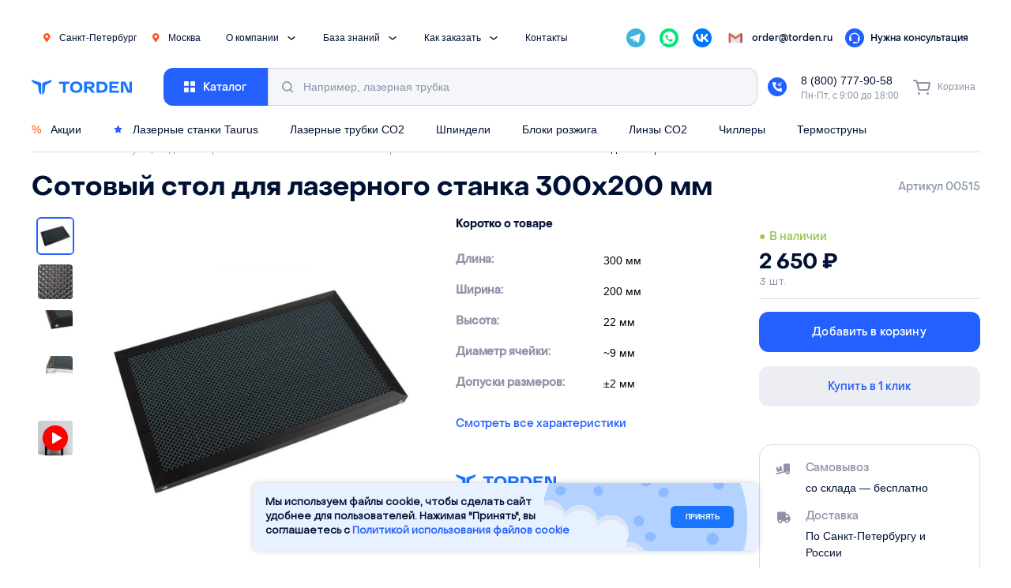

--- FILE ---
content_type: text/html; charset=UTF-8
request_url: https://torden.ru/product/sotovyj-stol-300x200-mm/
body_size: 42342
content:
<!doctype html>
<html lang="ru-RU">
<head>
  <meta charset="utf-8">
  <meta http-equiv="x-ua-compatible" content="ie=edge">
  <meta name="viewport" content="width=device-width, initial-scale=1">
  <meta name='robots' content='index, follow, max-image-preview:large, max-snippet:-1, max-video-preview:-1' />
	<style>img:is([sizes="auto" i], [sizes^="auto," i]) { contain-intrinsic-size: 3000px 1500px }</style>
	
	<!-- This site is optimized with the Yoast SEO plugin v26.3 - https://yoast.com/wordpress/plugins/seo/ -->
	<title>Сотовый стол для лазерного станка 300х200 мм купить по выгодной цене | Torden</title>
	<meta name="description" content="Купить Сотовый стол для лазерного станка 300х200 мм в интернет-магазине Torden по цене 2650 руб. Режем под любой размер. Из наличия и под заказ. Быстрая доставка по России." />
	<link rel="canonical" href="https://torden.ru/product/sotovyj-stol-300x200-mm/" />
	<meta property="og:locale" content="ru_RU" />
	<meta property="og:type" content="website" />
	<meta property="og:title" content="Сотовый стол для лазерного станка 300х200 мм купить по выгодной цене | Torden" />
	<meta property="og:description" content="Купить Сотовый стол для лазерного станка 300х200 мм в интернет-магазине Torden по цене 2650 руб. Режем под любой размер. Из наличия и под заказ. Быстрая доставка по России." />
	<meta property="og:url" content="https://torden.ru/product/sotovyj-stol-300x200-mm/" />
	<meta property="og:site_name" content="Torden" />
	<meta property="og:image" content="https://torden.ru/wp-content/uploads/2019/03/sot-1-2-scaled.jpg" />
	<meta property="og:image:width" content="2560" />
	<meta property="og:image:height" content="2560" />
	<meta property="og:image:type" content="image/jpeg" />
	<meta name="twitter:card" content="summary_large_image" />
	<meta name="twitter:label1" content="Примерное время для чтения" />
	<meta name="twitter:data1" content="2 минуты" />
	<script type="application/ld+json" class="yoast-schema-graph">{"@context":"https://schema.org","@graph":[{"@type":"WebPage","@id":"https://torden.ru/product/sotovyj-stol-300x200-mm/","url":"https://torden.ru/product/sotovyj-stol-300x200-mm/","name":"Сотовый стол для лазерного станка 300х200 мм купить по выгодной цене | Torden","isPartOf":{"@id":"https://torden.ru/#website"},"primaryImageOfPage":{"@id":"https://torden.ru/product/sotovyj-stol-300x200-mm/#primaryimage"},"image":{"@id":"https://torden.ru/product/sotovyj-stol-300x200-mm/#primaryimage"},"thumbnailUrl":"https://torden.ru/wp-content/uploads/2019/03/sot-1-2-scaled.jpg","datePublished":"2019-03-10T09:41:20+00:00","dateModified":"2026-01-21T16:37:35+00:00","description":"Купить Сотовый стол для лазерного станка 300х200 мм в интернет-магазине Torden по цене 2650 руб. Режем под любой размер. Из наличия и под заказ. Быстрая доставка по России.","breadcrumb":{"@id":"https://torden.ru/product/sotovyj-stol-300x200-mm/#breadcrumb"},"inLanguage":"ru-RU","potentialAction":[{"@type":"ReadAction","target":["https://torden.ru/product/sotovyj-stol-300x200-mm/"]}]},{"@type":"ImageObject","inLanguage":"ru-RU","@id":"https://torden.ru/product/sotovyj-stol-300x200-mm/#primaryimage","url":"https://torden.ru/wp-content/uploads/2019/03/sot-1-2-scaled.jpg","contentUrl":"https://torden.ru/wp-content/uploads/2019/03/sot-1-2-scaled.jpg","width":2560,"height":2560},{"@type":"BreadcrumbList","@id":"https://torden.ru/product/sotovyj-stol-300x200-mm/#breadcrumb","itemListElement":[{"@type":"ListItem","position":1,"name":"Главная","item":"https://torden.ru/"},{"@type":"ListItem","position":2,"name":"Магазин","item":"https://torden.ru/shop/"},{"@type":"ListItem","position":3,"name":"Комплектующие для лазерных станков CO2","item":"https://torden.ru/category/laser/"},{"@type":"ListItem","position":4,"name":"Рабочие поверхности","item":"https://torden.ru/category/laser/working-surfaces/"},{"@type":"ListItem","position":5,"name":"Сотовые столы","item":"https://torden.ru/category/laser/working-surfaces/sotovye-stoly/"},{"@type":"ListItem","position":6,"name":"Сотовый стол для лазерного станка 300х200 мм"}]},{"@type":"WebSite","@id":"https://torden.ru/#website","url":"https://torden.ru/","name":"Torden","description":"Комплектующие для лазерных станков CO2","publisher":{"@id":"https://torden.ru/#organization"},"inLanguage":"ru-RU"},{"@type":"Organization","@id":"https://torden.ru/#organization","name":"Torden","url":"https://torden.ru/","logo":{"@type":"ImageObject","inLanguage":"ru-RU","@id":"https://torden.ru/#/schema/logo/image/","url":"https://torden.ru/wp-content/uploads/2022/03/logo.svg","contentUrl":"https://torden.ru/wp-content/uploads/2022/03/logo.svg","width":110,"height":19,"caption":"Torden"},"image":{"@id":"https://torden.ru/#/schema/logo/image/"}}]}</script>
	<!-- / Yoast SEO plugin. -->


<link rel='dns-prefetch' href='//smartcaptcha.yandexcloud.net' />
<script type="text/javascript">
/* <![CDATA[ */
window._wpemojiSettings = {"baseUrl":"https:\/\/s.w.org\/images\/core\/emoji\/16.0.1\/72x72\/","ext":".png","svgUrl":"https:\/\/s.w.org\/images\/core\/emoji\/16.0.1\/svg\/","svgExt":".svg","source":{"concatemoji":"https:\/\/torden.ru\/wp-includes\/js\/wp-emoji-release.min.js?ver=6.8.3"}};
/*! This file is auto-generated */
!function(s,n){var o,i,e;function c(e){try{var t={supportTests:e,timestamp:(new Date).valueOf()};sessionStorage.setItem(o,JSON.stringify(t))}catch(e){}}function p(e,t,n){e.clearRect(0,0,e.canvas.width,e.canvas.height),e.fillText(t,0,0);var t=new Uint32Array(e.getImageData(0,0,e.canvas.width,e.canvas.height).data),a=(e.clearRect(0,0,e.canvas.width,e.canvas.height),e.fillText(n,0,0),new Uint32Array(e.getImageData(0,0,e.canvas.width,e.canvas.height).data));return t.every(function(e,t){return e===a[t]})}function u(e,t){e.clearRect(0,0,e.canvas.width,e.canvas.height),e.fillText(t,0,0);for(var n=e.getImageData(16,16,1,1),a=0;a<n.data.length;a++)if(0!==n.data[a])return!1;return!0}function f(e,t,n,a){switch(t){case"flag":return n(e,"\ud83c\udff3\ufe0f\u200d\u26a7\ufe0f","\ud83c\udff3\ufe0f\u200b\u26a7\ufe0f")?!1:!n(e,"\ud83c\udde8\ud83c\uddf6","\ud83c\udde8\u200b\ud83c\uddf6")&&!n(e,"\ud83c\udff4\udb40\udc67\udb40\udc62\udb40\udc65\udb40\udc6e\udb40\udc67\udb40\udc7f","\ud83c\udff4\u200b\udb40\udc67\u200b\udb40\udc62\u200b\udb40\udc65\u200b\udb40\udc6e\u200b\udb40\udc67\u200b\udb40\udc7f");case"emoji":return!a(e,"\ud83e\udedf")}return!1}function g(e,t,n,a){var r="undefined"!=typeof WorkerGlobalScope&&self instanceof WorkerGlobalScope?new OffscreenCanvas(300,150):s.createElement("canvas"),o=r.getContext("2d",{willReadFrequently:!0}),i=(o.textBaseline="top",o.font="600 32px Arial",{});return e.forEach(function(e){i[e]=t(o,e,n,a)}),i}function t(e){var t=s.createElement("script");t.src=e,t.defer=!0,s.head.appendChild(t)}"undefined"!=typeof Promise&&(o="wpEmojiSettingsSupports",i=["flag","emoji"],n.supports={everything:!0,everythingExceptFlag:!0},e=new Promise(function(e){s.addEventListener("DOMContentLoaded",e,{once:!0})}),new Promise(function(t){var n=function(){try{var e=JSON.parse(sessionStorage.getItem(o));if("object"==typeof e&&"number"==typeof e.timestamp&&(new Date).valueOf()<e.timestamp+604800&&"object"==typeof e.supportTests)return e.supportTests}catch(e){}return null}();if(!n){if("undefined"!=typeof Worker&&"undefined"!=typeof OffscreenCanvas&&"undefined"!=typeof URL&&URL.createObjectURL&&"undefined"!=typeof Blob)try{var e="postMessage("+g.toString()+"("+[JSON.stringify(i),f.toString(),p.toString(),u.toString()].join(",")+"));",a=new Blob([e],{type:"text/javascript"}),r=new Worker(URL.createObjectURL(a),{name:"wpTestEmojiSupports"});return void(r.onmessage=function(e){c(n=e.data),r.terminate(),t(n)})}catch(e){}c(n=g(i,f,p,u))}t(n)}).then(function(e){for(var t in e)n.supports[t]=e[t],n.supports.everything=n.supports.everything&&n.supports[t],"flag"!==t&&(n.supports.everythingExceptFlag=n.supports.everythingExceptFlag&&n.supports[t]);n.supports.everythingExceptFlag=n.supports.everythingExceptFlag&&!n.supports.flag,n.DOMReady=!1,n.readyCallback=function(){n.DOMReady=!0}}).then(function(){return e}).then(function(){var e;n.supports.everything||(n.readyCallback(),(e=n.source||{}).concatemoji?t(e.concatemoji):e.wpemoji&&e.twemoji&&(t(e.twemoji),t(e.wpemoji)))}))}((window,document),window._wpemojiSettings);
/* ]]> */
</script>
<style id='wp-emoji-styles-inline-css' type='text/css'>

	img.wp-smiley, img.emoji {
		display: inline !important;
		border: none !important;
		box-shadow: none !important;
		height: 1em !important;
		width: 1em !important;
		margin: 0 0.07em !important;
		vertical-align: -0.1em !important;
		background: none !important;
		padding: 0 !important;
	}
</style>
<link rel='stylesheet' id='wp-block-library-css' href='https://torden.ru/wp-includes/css/dist/block-library/style.min.css?ver=6.8.3' type='text/css' media='all' />
<style id='classic-theme-styles-inline-css' type='text/css'>
/*! This file is auto-generated */
.wp-block-button__link{color:#fff;background-color:#32373c;border-radius:9999px;box-shadow:none;text-decoration:none;padding:calc(.667em + 2px) calc(1.333em + 2px);font-size:1.125em}.wp-block-file__button{background:#32373c;color:#fff;text-decoration:none}
</style>
<style id='global-styles-inline-css' type='text/css'>
:root{--wp--preset--aspect-ratio--square: 1;--wp--preset--aspect-ratio--4-3: 4/3;--wp--preset--aspect-ratio--3-4: 3/4;--wp--preset--aspect-ratio--3-2: 3/2;--wp--preset--aspect-ratio--2-3: 2/3;--wp--preset--aspect-ratio--16-9: 16/9;--wp--preset--aspect-ratio--9-16: 9/16;--wp--preset--color--black: #000000;--wp--preset--color--cyan-bluish-gray: #abb8c3;--wp--preset--color--white: #ffffff;--wp--preset--color--pale-pink: #f78da7;--wp--preset--color--vivid-red: #cf2e2e;--wp--preset--color--luminous-vivid-orange: #ff6900;--wp--preset--color--luminous-vivid-amber: #fcb900;--wp--preset--color--light-green-cyan: #7bdcb5;--wp--preset--color--vivid-green-cyan: #00d084;--wp--preset--color--pale-cyan-blue: #8ed1fc;--wp--preset--color--vivid-cyan-blue: #0693e3;--wp--preset--color--vivid-purple: #9b51e0;--wp--preset--gradient--vivid-cyan-blue-to-vivid-purple: linear-gradient(135deg,rgba(6,147,227,1) 0%,rgb(155,81,224) 100%);--wp--preset--gradient--light-green-cyan-to-vivid-green-cyan: linear-gradient(135deg,rgb(122,220,180) 0%,rgb(0,208,130) 100%);--wp--preset--gradient--luminous-vivid-amber-to-luminous-vivid-orange: linear-gradient(135deg,rgba(252,185,0,1) 0%,rgba(255,105,0,1) 100%);--wp--preset--gradient--luminous-vivid-orange-to-vivid-red: linear-gradient(135deg,rgba(255,105,0,1) 0%,rgb(207,46,46) 100%);--wp--preset--gradient--very-light-gray-to-cyan-bluish-gray: linear-gradient(135deg,rgb(238,238,238) 0%,rgb(169,184,195) 100%);--wp--preset--gradient--cool-to-warm-spectrum: linear-gradient(135deg,rgb(74,234,220) 0%,rgb(151,120,209) 20%,rgb(207,42,186) 40%,rgb(238,44,130) 60%,rgb(251,105,98) 80%,rgb(254,248,76) 100%);--wp--preset--gradient--blush-light-purple: linear-gradient(135deg,rgb(255,206,236) 0%,rgb(152,150,240) 100%);--wp--preset--gradient--blush-bordeaux: linear-gradient(135deg,rgb(254,205,165) 0%,rgb(254,45,45) 50%,rgb(107,0,62) 100%);--wp--preset--gradient--luminous-dusk: linear-gradient(135deg,rgb(255,203,112) 0%,rgb(199,81,192) 50%,rgb(65,88,208) 100%);--wp--preset--gradient--pale-ocean: linear-gradient(135deg,rgb(255,245,203) 0%,rgb(182,227,212) 50%,rgb(51,167,181) 100%);--wp--preset--gradient--electric-grass: linear-gradient(135deg,rgb(202,248,128) 0%,rgb(113,206,126) 100%);--wp--preset--gradient--midnight: linear-gradient(135deg,rgb(2,3,129) 0%,rgb(40,116,252) 100%);--wp--preset--font-size--small: 13px;--wp--preset--font-size--medium: 20px;--wp--preset--font-size--large: 36px;--wp--preset--font-size--x-large: 42px;--wp--preset--spacing--20: 0.44rem;--wp--preset--spacing--30: 0.67rem;--wp--preset--spacing--40: 1rem;--wp--preset--spacing--50: 1.5rem;--wp--preset--spacing--60: 2.25rem;--wp--preset--spacing--70: 3.38rem;--wp--preset--spacing--80: 5.06rem;--wp--preset--shadow--natural: 6px 6px 9px rgba(0, 0, 0, 0.2);--wp--preset--shadow--deep: 12px 12px 50px rgba(0, 0, 0, 0.4);--wp--preset--shadow--sharp: 6px 6px 0px rgba(0, 0, 0, 0.2);--wp--preset--shadow--outlined: 6px 6px 0px -3px rgba(255, 255, 255, 1), 6px 6px rgba(0, 0, 0, 1);--wp--preset--shadow--crisp: 6px 6px 0px rgba(0, 0, 0, 1);}:where(.is-layout-flex){gap: 0.5em;}:where(.is-layout-grid){gap: 0.5em;}body .is-layout-flex{display: flex;}.is-layout-flex{flex-wrap: wrap;align-items: center;}.is-layout-flex > :is(*, div){margin: 0;}body .is-layout-grid{display: grid;}.is-layout-grid > :is(*, div){margin: 0;}:where(.wp-block-columns.is-layout-flex){gap: 2em;}:where(.wp-block-columns.is-layout-grid){gap: 2em;}:where(.wp-block-post-template.is-layout-flex){gap: 1.25em;}:where(.wp-block-post-template.is-layout-grid){gap: 1.25em;}.has-black-color{color: var(--wp--preset--color--black) !important;}.has-cyan-bluish-gray-color{color: var(--wp--preset--color--cyan-bluish-gray) !important;}.has-white-color{color: var(--wp--preset--color--white) !important;}.has-pale-pink-color{color: var(--wp--preset--color--pale-pink) !important;}.has-vivid-red-color{color: var(--wp--preset--color--vivid-red) !important;}.has-luminous-vivid-orange-color{color: var(--wp--preset--color--luminous-vivid-orange) !important;}.has-luminous-vivid-amber-color{color: var(--wp--preset--color--luminous-vivid-amber) !important;}.has-light-green-cyan-color{color: var(--wp--preset--color--light-green-cyan) !important;}.has-vivid-green-cyan-color{color: var(--wp--preset--color--vivid-green-cyan) !important;}.has-pale-cyan-blue-color{color: var(--wp--preset--color--pale-cyan-blue) !important;}.has-vivid-cyan-blue-color{color: var(--wp--preset--color--vivid-cyan-blue) !important;}.has-vivid-purple-color{color: var(--wp--preset--color--vivid-purple) !important;}.has-black-background-color{background-color: var(--wp--preset--color--black) !important;}.has-cyan-bluish-gray-background-color{background-color: var(--wp--preset--color--cyan-bluish-gray) !important;}.has-white-background-color{background-color: var(--wp--preset--color--white) !important;}.has-pale-pink-background-color{background-color: var(--wp--preset--color--pale-pink) !important;}.has-vivid-red-background-color{background-color: var(--wp--preset--color--vivid-red) !important;}.has-luminous-vivid-orange-background-color{background-color: var(--wp--preset--color--luminous-vivid-orange) !important;}.has-luminous-vivid-amber-background-color{background-color: var(--wp--preset--color--luminous-vivid-amber) !important;}.has-light-green-cyan-background-color{background-color: var(--wp--preset--color--light-green-cyan) !important;}.has-vivid-green-cyan-background-color{background-color: var(--wp--preset--color--vivid-green-cyan) !important;}.has-pale-cyan-blue-background-color{background-color: var(--wp--preset--color--pale-cyan-blue) !important;}.has-vivid-cyan-blue-background-color{background-color: var(--wp--preset--color--vivid-cyan-blue) !important;}.has-vivid-purple-background-color{background-color: var(--wp--preset--color--vivid-purple) !important;}.has-black-border-color{border-color: var(--wp--preset--color--black) !important;}.has-cyan-bluish-gray-border-color{border-color: var(--wp--preset--color--cyan-bluish-gray) !important;}.has-white-border-color{border-color: var(--wp--preset--color--white) !important;}.has-pale-pink-border-color{border-color: var(--wp--preset--color--pale-pink) !important;}.has-vivid-red-border-color{border-color: var(--wp--preset--color--vivid-red) !important;}.has-luminous-vivid-orange-border-color{border-color: var(--wp--preset--color--luminous-vivid-orange) !important;}.has-luminous-vivid-amber-border-color{border-color: var(--wp--preset--color--luminous-vivid-amber) !important;}.has-light-green-cyan-border-color{border-color: var(--wp--preset--color--light-green-cyan) !important;}.has-vivid-green-cyan-border-color{border-color: var(--wp--preset--color--vivid-green-cyan) !important;}.has-pale-cyan-blue-border-color{border-color: var(--wp--preset--color--pale-cyan-blue) !important;}.has-vivid-cyan-blue-border-color{border-color: var(--wp--preset--color--vivid-cyan-blue) !important;}.has-vivid-purple-border-color{border-color: var(--wp--preset--color--vivid-purple) !important;}.has-vivid-cyan-blue-to-vivid-purple-gradient-background{background: var(--wp--preset--gradient--vivid-cyan-blue-to-vivid-purple) !important;}.has-light-green-cyan-to-vivid-green-cyan-gradient-background{background: var(--wp--preset--gradient--light-green-cyan-to-vivid-green-cyan) !important;}.has-luminous-vivid-amber-to-luminous-vivid-orange-gradient-background{background: var(--wp--preset--gradient--luminous-vivid-amber-to-luminous-vivid-orange) !important;}.has-luminous-vivid-orange-to-vivid-red-gradient-background{background: var(--wp--preset--gradient--luminous-vivid-orange-to-vivid-red) !important;}.has-very-light-gray-to-cyan-bluish-gray-gradient-background{background: var(--wp--preset--gradient--very-light-gray-to-cyan-bluish-gray) !important;}.has-cool-to-warm-spectrum-gradient-background{background: var(--wp--preset--gradient--cool-to-warm-spectrum) !important;}.has-blush-light-purple-gradient-background{background: var(--wp--preset--gradient--blush-light-purple) !important;}.has-blush-bordeaux-gradient-background{background: var(--wp--preset--gradient--blush-bordeaux) !important;}.has-luminous-dusk-gradient-background{background: var(--wp--preset--gradient--luminous-dusk) !important;}.has-pale-ocean-gradient-background{background: var(--wp--preset--gradient--pale-ocean) !important;}.has-electric-grass-gradient-background{background: var(--wp--preset--gradient--electric-grass) !important;}.has-midnight-gradient-background{background: var(--wp--preset--gradient--midnight) !important;}.has-small-font-size{font-size: var(--wp--preset--font-size--small) !important;}.has-medium-font-size{font-size: var(--wp--preset--font-size--medium) !important;}.has-large-font-size{font-size: var(--wp--preset--font-size--large) !important;}.has-x-large-font-size{font-size: var(--wp--preset--font-size--x-large) !important;}
:where(.wp-block-post-template.is-layout-flex){gap: 1.25em;}:where(.wp-block-post-template.is-layout-grid){gap: 1.25em;}
:where(.wp-block-columns.is-layout-flex){gap: 2em;}:where(.wp-block-columns.is-layout-grid){gap: 2em;}
:root :where(.wp-block-pullquote){font-size: 1.5em;line-height: 1.6;}
</style>
<link rel='stylesheet' id='dnd-upload-cf7-css' href='https://torden.ru/wp-content/plugins/drag-and-drop-multiple-file-upload-contact-form-7/assets/css/dnd-upload-cf7.css?ver=1.3.9.2' type='text/css' media='all' />
<link rel='stylesheet' id='contact-form-7-css' href='https://torden.ru/wp-content/plugins/contact-form-7/includes/css/styles.css?ver=6.1.3' type='text/css' media='all' />
<style id='woocommerce-inline-inline-css' type='text/css'>
.woocommerce form .form-row .required { visibility: visible; }
</style>
<link rel='stylesheet' id='xml-for-google-merchant-center-css' href='https://torden.ru/wp-content/plugins/xml-for-google-merchant-center/public/css/xfgmc-public.css?ver=4.0.7' type='text/css' media='all' />
<link rel='stylesheet' id='yml-for-yandex-market-css' href='https://torden.ru/wp-content/plugins/yml-for-yandex-market/public/css/y4ym-public.css?ver=5.0.22' type='text/css' media='all' />
<link rel='stylesheet' id='aws-style-css' href='https://torden.ru/wp-content/plugins/advanced-woo-search/assets/css/common.min.css?ver=3.47' type='text/css' media='all' />
<link rel='stylesheet' id='brands-styles-css' href='https://torden.ru/wp-content/plugins/woocommerce/assets/css/brands.css?ver=10.3.4' type='text/css' media='all' />
<link rel='stylesheet' id='app-css' href='https://torden.ru/wp-content/themes/torden22/public/css/app.css?ver=54cdf2555c685e71' type='text/css' media='all' />
<link rel='stylesheet' id='custom-css' href='https://torden.ru/wp-content/themes/torden22/custom/custom.css?ver=54cdf2555c685e71' type='text/css' media='all' />
<link rel='stylesheet' id='torden-likes-public-css-css' href='https://torden.ru/wp-content/plugins/torden/css/likes.css?ver=0.5' type='text/css' media='all' />
<link rel='stylesheet' id='jquery-lazyloadxt-spinner-css-css' href='//torden.ru/wp-content/plugins/a3-lazy-load/assets/css/jquery.lazyloadxt.spinner.css?ver=6.8.3' type='text/css' media='all' />
<link rel='stylesheet' id='a3a3_lazy_load-css' href='//torden.ru/wp-content/uploads/sass/a3_lazy_load.min.css?ver=1744896253' type='text/css' media='all' />
<link rel='stylesheet' id='cf7cf-style-css' href='https://torden.ru/wp-content/plugins/cf7-conditional-fields/style.css?ver=2.6.6' type='text/css' media='all' />
<script type="text/javascript" src="https://torden.ru/wp-includes/js/jquery/jquery.min.js?ver=3.7.1" id="jquery-core-js"></script>
<script type="text/javascript" src="https://torden.ru/wp-includes/js/jquery/jquery-migrate.min.js?ver=3.4.1" id="jquery-migrate-js"></script>
<script type="text/javascript" src="https://torden.ru/wp-content/plugins/woocommerce/assets/js/jquery-blockui/jquery.blockUI.min.js?ver=2.7.0-wc.10.3.4" id="wc-jquery-blockui-js" defer="defer" data-wp-strategy="defer"></script>
<script type="text/javascript" id="wc-add-to-cart-js-extra">
/* <![CDATA[ */
var wc_add_to_cart_params = {"ajax_url":"\/wp-admin\/admin-ajax.php","wc_ajax_url":"\/?wc-ajax=%%endpoint%%","i18n_view_cart":"\u0412 \u043a\u043e\u0440\u0437\u0438\u043d\u0435","cart_url":"https:\/\/torden.ru\/cart\/","is_cart":"","cart_redirect_after_add":"no"};
/* ]]> */
</script>
<script type="text/javascript" src="https://torden.ru/wp-content/plugins/woocommerce/assets/js/frontend/add-to-cart.min.js?ver=10.3.4" id="wc-add-to-cart-js" defer="defer" data-wp-strategy="defer"></script>
<script type="text/javascript" id="wc-single-product-js-extra">
/* <![CDATA[ */
var wc_single_product_params = {"i18n_required_rating_text":"\u041f\u043e\u0436\u0430\u043b\u0443\u0439\u0441\u0442\u0430, \u043f\u043e\u0441\u0442\u0430\u0432\u044c\u0442\u0435 \u043e\u0446\u0435\u043d\u043a\u0443","i18n_rating_options":["1 \u0438\u0437 5 \u0437\u0432\u0451\u0437\u0434","2 \u0438\u0437 5 \u0437\u0432\u0451\u0437\u0434","3 \u0438\u0437 5 \u0437\u0432\u0451\u0437\u0434","4 \u0438\u0437 5 \u0437\u0432\u0451\u0437\u0434","5 \u0438\u0437 5 \u0437\u0432\u0451\u0437\u0434"],"i18n_product_gallery_trigger_text":"\u041f\u0440\u043e\u0441\u043c\u043e\u0442\u0440 \u0433\u0430\u043b\u0435\u0440\u0435\u0438 \u0438\u0437\u043e\u0431\u0440\u0430\u0436\u0435\u043d\u0438\u0439 \u0432 \u043f\u043e\u043b\u043d\u043e\u044d\u043a\u0440\u0430\u043d\u043d\u043e\u043c \u0440\u0435\u0436\u0438\u043c\u0435","review_rating_required":"yes","flexslider":{"rtl":false,"animation":"slide","smoothHeight":true,"directionNav":false,"controlNav":"thumbnails","slideshow":false,"animationSpeed":500,"animationLoop":false,"allowOneSlide":false},"zoom_enabled":"","zoom_options":[],"photoswipe_enabled":"","photoswipe_options":{"shareEl":false,"closeOnScroll":false,"history":false,"hideAnimationDuration":0,"showAnimationDuration":0},"flexslider_enabled":""};
/* ]]> */
</script>
<script type="text/javascript" src="https://torden.ru/wp-content/plugins/woocommerce/assets/js/frontend/single-product.min.js?ver=10.3.4" id="wc-single-product-js" defer="defer" data-wp-strategy="defer"></script>
<script type="text/javascript" src="https://torden.ru/wp-content/plugins/woocommerce/assets/js/js-cookie/js.cookie.min.js?ver=2.1.4-wc.10.3.4" id="wc-js-cookie-js" defer="defer" data-wp-strategy="defer"></script>
<script type="text/javascript" id="woocommerce-js-extra">
/* <![CDATA[ */
var woocommerce_params = {"ajax_url":"\/wp-admin\/admin-ajax.php","wc_ajax_url":"\/?wc-ajax=%%endpoint%%","i18n_password_show":"\u041f\u043e\u043a\u0430\u0437\u0430\u0442\u044c \u043f\u0430\u0440\u043e\u043b\u044c","i18n_password_hide":"\u0421\u043a\u0440\u044b\u0442\u044c \u043f\u0430\u0440\u043e\u043b\u044c"};
/* ]]> */
</script>
<script type="text/javascript" src="https://torden.ru/wp-content/plugins/woocommerce/assets/js/frontend/woocommerce.min.js?ver=10.3.4" id="woocommerce-js" defer="defer" data-wp-strategy="defer"></script>
<script type="text/javascript" src="https://torden.ru/wp-content/plugins/xml-for-google-merchant-center/public/js/xfgmc-public.js?ver=4.0.7" id="xml-for-google-merchant-center-js"></script>
<script type="text/javascript" src="https://torden.ru/wp-content/plugins/yml-for-yandex-market/public/js/y4ym-public.js?ver=5.0.22" id="yml-for-yandex-market-js"></script>
<script type="text/javascript" id="torden-likes-public-js-js-extra">
/* <![CDATA[ */
var simpleLikes = {"ajaxurl":"https:\/\/torden.ru\/wp-admin\/admin-ajax.php","like":"Like","unlike":"Unlike"};
/* ]]> */
</script>
<script type="text/javascript" src="https://torden.ru/wp-content/plugins/torden/js/likes.js?ver=0.5" id="torden-likes-public-js-js"></script>
<link rel="https://api.w.org/" href="https://torden.ru/wp-json/" /><link rel="alternate" title="JSON" type="application/json" href="https://torden.ru/wp-json/wp/v2/product/746" /><link rel="EditURI" type="application/rsd+xml" title="RSD" href="https://torden.ru/xmlrpc.php?rsd" />
<meta name="generator" content="WordPress 6.8.3" />
<meta name="generator" content="WooCommerce 10.3.4" />
<link rel='shortlink' href='https://torden.ru/?p=746' />
<link rel="alternate" title="oEmbed (JSON)" type="application/json+oembed" href="https://torden.ru/wp-json/oembed/1.0/embed?url=https%3A%2F%2Ftorden.ru%2Fproduct%2Fsotovyj-stol-300x200-mm%2F" />
<link rel="alternate" title="oEmbed (XML)" type="text/xml+oembed" href="https://torden.ru/wp-json/oembed/1.0/embed?url=https%3A%2F%2Ftorden.ru%2Fproduct%2Fsotovyj-stol-300x200-mm%2F&#038;format=xml" />
<script src="https://app.getreview.io/tags/SKmZT27MoQkACFY5/sdk.js" async></script>
<!-- Carrot quest BEGIN -->
<script type="text/javascript">
!function(){function t(t,e){return function(){window.carrotquestasync.push(t,arguments)}}if("undefined"==typeof carrotquest){var e=document.createElement("script");e.type="text/javascript",e.async=!0,e.src="https://cdn.carrotquest.app/api.min.js",document.getElementsByTagName("head")[0].appendChild(e),window.carrotquest={},window.carrotquestasync=[],carrotquest.settings={};for(var n=["connect","track","identify","auth","onReady","addCallback","removeCallback","trackMessageInteraction"],a=0;a<n.length;a++)carrotquest[n[a]]=t(n[a])}}(),carrotquest.connect("56226-ac1ead40bee4ceadd6f4715ba8");
</script>
<!-- Carrot quest END -->
<!-- Top.Mail.Ru counter -->
<script type="text/javascript">
var _tmr = window._tmr || (window._tmr = []);
_tmr.push({id: "3585438", type: "pageView", start: (new Date()).getTime()});
(function (d, w, id) {
  if (d.getElementById(id)) return;
  var ts = d.createElement("script"); ts.type = "text/javascript"; ts.async = true; ts.id = id;
  ts.src = "https://top-fwz1.mail.ru/js/code.js";
  var f = function () {var s = d.getElementsByTagName("script")[0]; s.parentNode.insertBefore(ts, s);};
  if (w.opera == "[object Opera]") { d.addEventListener("DOMContentLoaded", f, false); } else { f(); }
})(document, window, "tmr-code");
</script>
<noscript><div><img src="https://top-fwz1.mail.ru/counter?id=3585438;js=na" style="position:absolute;left:-9999px;" alt="Top.Mail.Ru" /></div></noscript>
<!-- /Top.Mail.Ru counter -->
<script type="text/javascript">!function(){var t=document.createElement("script");t.type="text/javascript",t.async=!0,t.src='https://vk.com/js/api/openapi.js?173',t.onload=function(){VK.Retargeting.Init("VK-RTRG-1919861-9Kn3h"),VK.Retargeting.Hit()},document.head.appendChild(t)}();</script><noscript><img src="https://vk.com/rtrg?p=VK-RTRG-1919861-9Kn3h" style="position:fixed; left:-999px;" alt=""/></noscript>
<!-- Yandex.Metrika counter -->
<script type="text/javascript" >
   (function(m,e,t,r,i,k,a){m[i]=m[i]||function(){(m[i].a=m[i].a||[]).push(arguments)};
   m[i].l=1*new Date();
   for (var j = 0; j < document.scripts.length; j++) {if (document.scripts[j].src === r) { return; }}
   k=e.createElement(t),a=e.getElementsByTagName(t)[0],k.async=1,k.src=r,a.parentNode.insertBefore(k,a)})
   (window, document, "script", "https://mc.yandex.ru/metrika/tag.js", "ym");

   ym(64881682, "init", {
        clickmap:true,
        trackLinks:true,
        accurateTrackBounce:true,
        webvisor:true
   });
</script>
<noscript><div><img src="https://mc.yandex.ru/watch/64881682" style="position:absolute; left:-9999px;" alt="" /></div></noscript>
<!-- /Yandex.Metrika counter --><meta name="product:price:amount" content="2650"><meta name="product:price:currency" content="RUB">  <!-- calltouch -->
  <script>
    (function(w, d, n, c) {
      w.CalltouchDataObject = n;
      w[n] = function() {
        w[n]["callbacks"].push(arguments)
      };
      if (!w[n]["callbacks"]) {
        w[n]["callbacks"] = []
      }
      w[n]["loaded"] = false;
      if (typeof c !== "object") {
        c = [c]
      }
      w[n]["counters"] = c;
      for (var i = 0; i < c.length; i += 1) {
        p(c[i])
      }

      function p(cId) {
        var a = d.getElementsByTagName("script")[0],
          s = d.createElement("script"),
          i = function() {
            a.parentNode.insertBefore(s, a)
          },
          m = typeof Array.prototype.find === 'function',
          n = m ? "init-min.js" : "init.js";
        s.async = true;
        s.src = "https://mod.calltouch.ru/" + n + "?id=" + cId;
        if (w.opera == "[object Opera]") {
          d.addEventListener("DOMContentLoaded", i, false)
        } else {
          i()
        }
      }
    })(window, document, "ct", "zmfbx1dz");
  </script>
  <!-- calltouch -->
	<noscript><style>.woocommerce-product-gallery{ opacity: 1 !important; }</style></noscript>
	<link rel="icon" href="https://torden.ru/wp-content/uploads/2023/04/favicon.svg" sizes="32x32" />
<link rel="icon" href="https://torden.ru/wp-content/uploads/2023/04/favicon.svg" sizes="192x192" />
<link rel="apple-touch-icon" href="https://torden.ru/wp-content/uploads/2023/04/favicon.svg" />
<meta name="msapplication-TileImage" content="https://torden.ru/wp-content/uploads/2023/04/favicon.svg" />
		<style type="text/css" id="wp-custom-css">
			.wpcf7-form-control-wrap:has(.wpcf7-radio) {
  position: static;
}

.wpcf7-form-control-wrap .codedropz-upload-handler .codedropz-upload-inner {
	gap: 5px;
}		</style>
		  <link rel="stylesheet" href="https://cdn.jsdelivr.net/npm/swiper@8/swiper-bundle.min.css" />

<script src="https://cdn.jsdelivr.net/npm/swiper@8/swiper-bundle.min.js"></script>
  </head>

<body class="wp-singular product-template-default single single-product postid-746 wp-custom-logo wp-theme-torden22 theme-torden22 woocommerce woocommerce-page woocommerce-no-js"     >
<header class="site-header">
    <div class="container">
        <div class="site-header__topbar" id="mobile-menu">
            <div class="text-end">
                <span class="close-btn d-xl-none" id="mobile-menu__close"><i class="torden-icon-close"></i></span>
            </div>
            <div class="address ">
                <i class="torden-icon-map-marker"></i> Санкт-Петербург            </div>
            <div class="address mr-xl-c8">
                <i class="torden-icon-map-marker"></i> Москва            </div>
            <div
                class="torden-header-menu__item torden-header-menu__item_mobile">
                <a href="https://torden.ru/offers/">
                    <span class="percent">%</span>
                    Акции                </a>
            </div>
            <div class="torden-header-dropdown torden-header-dropdown_first mr-xl-c8">
                <span class="torden-header-dropdown__title js-torden-toggler-header-menu" data-target="#about-company">
                    О компании                    <i class="torden-icon-ar-down"></i>
                </span>
                <div class="torden-header-dropdown__menu" id="about-company">
                    <nav class="menu-o-kompanii-container"><ul id="menu-o-kompanii" class="torden-header-dropdown__list"><li id="menu-item-15031" class="menu-item menu-item-type-post_type menu-item-object-page menu-item-15031"><a href="https://torden.ru/about/">О нас</a></li>
<li id="menu-item-15033" class="menu-item menu-item-type-post_type menu-item-object-page menu-item-15033"><a href="https://torden.ru/nasha-comanda/">Наша команда</a></li>
<li id="menu-item-15032" class="menu-item menu-item-type-post_type menu-item-object-page menu-item-15032"><a href="https://torden.ru/demo-zal/">Демозал</a></li>
<li id="menu-item-72449" class="menu-item menu-item-type-post_type menu-item-object-page menu-item-72449"><a href="https://torden.ru/sdelano-v-torden/">Сделано в Torden</a></li>
<li id="menu-item-72011" class="menu-item menu-item-type-post_type menu-item-object-page menu-item-72011"><a href="https://torden.ru/punkt-vydachi-v-moskve/">Пункт выдачи в Москве</a></li>
<li id="menu-item-15035" class="menu-item menu-item-type-post_type menu-item-object-page menu-item-15035"><a href="https://torden.ru/sertifikaty/">Сертификаты</a></li>
<li id="menu-item-15034" class="menu-item menu-item-type-post_type menu-item-object-page menu-item-15034"><a href="https://torden.ru/warranty/">Гарантии</a></li>
<li id="menu-item-15037" class="menu-item menu-item-type-taxonomy menu-item-object-category menu-item-15037"><a href="https://torden.ru/topics/news/">Новости</a></li>
<li id="menu-item-15036" class="menu-item menu-item-type-post_type menu-item-object-page menu-item-15036"><a href="https://torden.ru/testimonials/">Отзывы</a></li>
</ul></nav>                </div>
            </div>
            <div class="torden-header-dropdown mr-xl-c8">
                <span class="torden-header-dropdown__title js-torden-toggler-header-menu" data-target="#knowledge-base">
                    База знаний                    <i class="torden-icon-ar-down"></i>
                </span>
                <div class="torden-header-dropdown__menu" id="knowledge-base">
                    <nav class="menu-baza-znanij-container"><ul id="menu-baza-znanij" class="torden-header-dropdown__list"><li id="menu-item-15026" class="menu-item menu-item-type-post_type menu-item-object-page menu-item-15026"><a href="https://torden.ru/video/">Видео</a></li>
<li id="menu-item-15030" class="menu-item menu-item-type-taxonomy menu-item-object-category menu-item-15030"><a href="https://torden.ru/topics/articles/">Статьи и руководства</a></li>
<li id="menu-item-15028" class="menu-item menu-item-type-post_type menu-item-object-page menu-item-15028"><a href="https://torden.ru/faq/">Ответы на частые вопросы</a></li>
<li id="menu-item-27542" class="menu-item menu-item-type-custom menu-item-object-custom menu-item-27542"><a href="/laser-makets/">Макеты для лазерной резки</a></li>
<li id="menu-item-15029" class="menu-item menu-item-type-post_type menu-item-object-page menu-item-15029"><a href="https://torden.ru/instructions/">Скачать инструкции, ПО, драйверы</a></li>
</ul></nav>                </div>
            </div>

            <div class="torden-header-dropdown mr-xl-c8">
                <span class="torden-header-dropdown__title js-torden-toggler-header-menu" data-target="#how-to-order">
                    Как заказать                    <i class="torden-icon-ar-down"></i>
                </span>
                <div class="torden-header-dropdown__menu" id="how-to-order">
                    <nav class="menu-kak-zakazat-container"><ul id="menu-kak-zakazat" class="torden-header-dropdown__list"><li id="menu-item-72095" class="menu-item menu-item-type-post_type menu-item-object-page menu-item-72095"><a href="https://torden.ru/delivery/">Доставка</a></li>
<li id="menu-item-72096" class="menu-item menu-item-type-post_type menu-item-object-page menu-item-72096"><a href="https://torden.ru/payments/">Оплата</a></li>
</ul></nav>                </div>
            </div>

            <nav class="menu-topbar-mob-menyu-container"><ul id="menu-topbar-mob-menyu" class="topbar__menu"><li id="menu-item-7678" class="menu-item menu-item-type-post_type menu-item-object-page menu-item-7678"><a href="https://torden.ru/contacts/">Контакты</a></li>
</ul></nav>            <div class="torden-header-socials">
                                    <a class="torden-header-socials__item" href="https://t.me/Torden_ru_bot" target="_blank">
                        <img class="torden-header-socials__image" src="https://torden.ru/wp-content/themes/torden22/public/images/icons/logos/tg-new.svg"
                            alt="Telegram">
                    </a>
                                                    <a class="torden-header-socials__item" target="_blank" href="https://wa.me/+79992152725">
                        <img class="torden-header-socials__image"
                            src="https://torden.ru/wp-content/themes/torden22/public/images/icons/logos/whatsapp-new.svg" alt="Whatsapp">
                    </a>
                                                    <a class="torden-header-socials__item" target="_blank" href="https://vk.com/write-203509200">
                        <img class="torden-header-socials__image" src="https://torden.ru/wp-content/themes/torden22/public/images/icons/logos/vk-new.svg"
                            alt="VK">
                    </a>
                                                    <a class="torden-header-socials__item torden-header-socials__item_tablet-full"
                        href="mailto:order@torden.ru">
                        <img class="torden-header-socials__image rounded border-secondary border-xl-0"
                            src="https://torden.ru/wp-content/themes/torden22/public/images/icons/logos/gmail-new.svg" alt="Email">
                        <span class="torden-header-socials__text">order@torden.ru</span>
                    </a>
                            </div>
            <div class="torden-header__contacts">
                <a class='torden-header__contacts-title phone' href='tel:8 (800) 777-90-58'>
                    <span>8 (800) 777-90-58</span>
                </a> <br />
                <span class="torden-header__contacts-subtitle time">Пн-Пт, с 9:00 до 18:00 </span>
            </div>
            <a class="torden-header__consult popup-link" href="#callback-popup" data-popup-title="Обратный звонок"
                data-popup-subject="Нужна консультация" data-popup-btn='Перезвоните мне'>
                <i class="torden-icon-consult"></i>
                <span>Нужна консультация</span>
            </a>

            <div class="mc-pc-view">
                        <div class="mpr-carousel-container mpr-mode-small" id="mpr_69711d168430f">
            <div class="mpr-wrapper">
                <div class="mpr-track">
					                        <a href="https://yandex.ru/maps/org/torden/124399797866/reviews/" target="_blank" class="mpr-item">
                            <div class="mpr-item-logo">
                                <img src="https://torden.ru/wp-content/uploads/2026/01/yandeks.png" alt="">
                            </div>
                            <div class="mpr-item-rating">
                                <span class="mpr-val">5,0</span>
                                <span class="mpr-star"><svg width="15" height="15" viewBox="0 0 15 15" fill="none" xmlns="http://www.w3.org/2000/svg"><path d="M5.54697 1.31289C6.09932 -0.437701 8.57664 -0.437702 9.129 1.31289L9.53135 2.58809C9.77438 3.35831 10.4826 3.8869 11.2902 3.90075L12.8267 3.92712C14.577 3.95715 15.338 6.1545 13.981 7.2606L12.5021 8.46614C11.9213 8.93956 11.6775 9.71289 11.8818 10.4338L12.3674 12.1479C12.8595 13.8848 10.8569 15.2479 9.42155 14.1532L8.47692 13.4327C7.80428 12.9197 6.87168 12.9197 6.19904 13.4327L5.25441 14.1532C3.81906 15.2479 1.81646 13.8848 2.30854 12.1479L2.79421 10.4338C2.99846 9.71289 2.75465 8.93956 2.17388 8.46614L0.69493 7.2606C-0.662012 6.1545 0.0989289 3.95715 1.84931 3.92712L3.38581 3.90075C4.19334 3.8869 4.90158 3.35831 5.14461 2.58809L5.54697 1.31289Z" fill="#FF8D23"/></svg></span>
                            </div>
                            <div class="mpr-item-count">
								88 отзывов
                            </div>
                        </a>
					                        <a href="https://www.avito.ru/brands/i95107253/#open-reviews-list" target="_blank" class="mpr-item">
                            <div class="mpr-item-logo">
                                <img src="https://torden.ru/wp-content/uploads/2026/01/avito.png" alt="">
                            </div>
                            <div class="mpr-item-rating">
                                <span class="mpr-val">5,0</span>
                                <span class="mpr-star"><svg width="15" height="15" viewBox="0 0 15 15" fill="none" xmlns="http://www.w3.org/2000/svg"><path d="M5.54697 1.31289C6.09932 -0.437701 8.57664 -0.437702 9.129 1.31289L9.53135 2.58809C9.77438 3.35831 10.4826 3.8869 11.2902 3.90075L12.8267 3.92712C14.577 3.95715 15.338 6.1545 13.981 7.2606L12.5021 8.46614C11.9213 8.93956 11.6775 9.71289 11.8818 10.4338L12.3674 12.1479C12.8595 13.8848 10.8569 15.2479 9.42155 14.1532L8.47692 13.4327C7.80428 12.9197 6.87168 12.9197 6.19904 13.4327L5.25441 14.1532C3.81906 15.2479 1.81646 13.8848 2.30854 12.1479L2.79421 10.4338C2.99846 9.71289 2.75465 8.93956 2.17388 8.46614L0.69493 7.2606C-0.662012 6.1545 0.0989289 3.95715 1.84931 3.92712L3.38581 3.90075C4.19334 3.8869 4.90158 3.35831 5.14461 2.58809L5.54697 1.31289Z" fill="#FF8D23"/></svg></span>
                            </div>
                            <div class="mpr-item-count">
								139 отзывов
                            </div>
                        </a>
					                        <a href="https://www.ozon.ru/seller/torden-ru-174179/" target="_blank" class="mpr-item">
                            <div class="mpr-item-logo">
                                <img src="https://torden.ru/wp-content/uploads/2026/01/ozon.png" alt="">
                            </div>
                            <div class="mpr-item-rating">
                                <span class="mpr-val">4,9</span>
                                <span class="mpr-star"><svg width="15" height="15" viewBox="0 0 15 15" fill="none" xmlns="http://www.w3.org/2000/svg"><path d="M5.54697 1.31289C6.09932 -0.437701 8.57664 -0.437702 9.129 1.31289L9.53135 2.58809C9.77438 3.35831 10.4826 3.8869 11.2902 3.90075L12.8267 3.92712C14.577 3.95715 15.338 6.1545 13.981 7.2606L12.5021 8.46614C11.9213 8.93956 11.6775 9.71289 11.8818 10.4338L12.3674 12.1479C12.8595 13.8848 10.8569 15.2479 9.42155 14.1532L8.47692 13.4327C7.80428 12.9197 6.87168 12.9197 6.19904 13.4327L5.25441 14.1532C3.81906 15.2479 1.81646 13.8848 2.30854 12.1479L2.79421 10.4338C2.99846 9.71289 2.75465 8.93956 2.17388 8.46614L0.69493 7.2606C-0.662012 6.1545 0.0989289 3.95715 1.84931 3.92712L3.38581 3.90075C4.19334 3.8869 4.90158 3.35831 5.14461 2.58809L5.54697 1.31289Z" fill="#FF8D23"/></svg></span>
                            </div>
                            <div class="mpr-item-count">
								1658 отзывов
                            </div>
                        </a>
					                        <a href="https://vk.com/reviews-203509200" target="_blank" class="mpr-item">
                            <div class="mpr-item-logo">
                                <img src="https://torden.ru/wp-content/uploads/2026/01/vk.png" alt="">
                            </div>
                            <div class="mpr-item-rating">
                                <span class="mpr-val">5,0</span>
                                <span class="mpr-star"><svg width="15" height="15" viewBox="0 0 15 15" fill="none" xmlns="http://www.w3.org/2000/svg"><path d="M5.54697 1.31289C6.09932 -0.437701 8.57664 -0.437702 9.129 1.31289L9.53135 2.58809C9.77438 3.35831 10.4826 3.8869 11.2902 3.90075L12.8267 3.92712C14.577 3.95715 15.338 6.1545 13.981 7.2606L12.5021 8.46614C11.9213 8.93956 11.6775 9.71289 11.8818 10.4338L12.3674 12.1479C12.8595 13.8848 10.8569 15.2479 9.42155 14.1532L8.47692 13.4327C7.80428 12.9197 6.87168 12.9197 6.19904 13.4327L5.25441 14.1532C3.81906 15.2479 1.81646 13.8848 2.30854 12.1479L2.79421 10.4338C2.99846 9.71289 2.75465 8.93956 2.17388 8.46614L0.69493 7.2606C-0.662012 6.1545 0.0989289 3.95715 1.84931 3.92712L3.38581 3.90075C4.19334 3.8869 4.90158 3.35831 5.14461 2.58809L5.54697 1.31289Z" fill="#FF8D23"/></svg></span>
                            </div>
                            <div class="mpr-item-count">
								40 отзывов
                            </div>
                        </a>
					                        <a href="https://2gis.ru/spb/firm/70000001032056356/tab/reviews" target="_blank" class="mpr-item">
                            <div class="mpr-item-logo">
                                <img src="https://torden.ru/wp-content/uploads/2026/01/2gis.png" alt="">
                            </div>
                            <div class="mpr-item-rating">
                                <span class="mpr-val">5,0</span>
                                <span class="mpr-star"><svg width="15" height="15" viewBox="0 0 15 15" fill="none" xmlns="http://www.w3.org/2000/svg"><path d="M5.54697 1.31289C6.09932 -0.437701 8.57664 -0.437702 9.129 1.31289L9.53135 2.58809C9.77438 3.35831 10.4826 3.8869 11.2902 3.90075L12.8267 3.92712C14.577 3.95715 15.338 6.1545 13.981 7.2606L12.5021 8.46614C11.9213 8.93956 11.6775 9.71289 11.8818 10.4338L12.3674 12.1479C12.8595 13.8848 10.8569 15.2479 9.42155 14.1532L8.47692 13.4327C7.80428 12.9197 6.87168 12.9197 6.19904 13.4327L5.25441 14.1532C3.81906 15.2479 1.81646 13.8848 2.30854 12.1479L2.79421 10.4338C2.99846 9.71289 2.75465 8.93956 2.17388 8.46614L0.69493 7.2606C-0.662012 6.1545 0.0989289 3.95715 1.84931 3.92712L3.38581 3.90075C4.19334 3.8869 4.90158 3.35831 5.14461 2.58809L5.54697 1.31289Z" fill="#FF8D23"/></svg></span>
                            </div>
                            <div class="mpr-item-count">
								19 отзывов
                            </div>
                        </a>
					                        <a href="https://www.google.com/search?sca_esv=b9266a0addfdcf78&#038;hl=ru&#038;authuser=0&#038;sxsrf=ANbL-n7emwHa2We8aNS2isuUpezul5p74w:1768400476622&#038;q=TORDEN&#038;si=AL3DRZEsmMGCryMMFSHJ3StBhOdZ2-6yYkXd_doETEE1OR-qOSO4uGsZl6l6Lt11LKoR4ul78wdRWE9JnL_1oUiomshLBVsUbVz940_zJFrwb-4vc297PtM%3D&#038;uds=ALYpb_mEM8gY9NEgOivIwhaEBbWUa6Yh9xtvhx_5FSTfDh8vRr4TPw6BamAuEZGPC2pmsc5RnJxbyMu2dUineij8o0MbnpRc8IB0zINayoT7r0iC0GhjV0g&#038;sa=X&#038;ved=2ahUKEwjy7-qRnYuSAxWDFhAIHaS2BK0Q3PALegQIGxAE&#038;biw=1440&#038;bih=712&#038;dpr=2&#038;aic=0" target="_blank" class="mpr-item">
                            <div class="mpr-item-logo">
                                <img src="https://torden.ru/wp-content/uploads/2026/01/gugl.png" alt="">
                            </div>
                            <div class="mpr-item-rating">
                                <span class="mpr-val">5,0</span>
                                <span class="mpr-star"><svg width="15" height="15" viewBox="0 0 15 15" fill="none" xmlns="http://www.w3.org/2000/svg"><path d="M5.54697 1.31289C6.09932 -0.437701 8.57664 -0.437702 9.129 1.31289L9.53135 2.58809C9.77438 3.35831 10.4826 3.8869 11.2902 3.90075L12.8267 3.92712C14.577 3.95715 15.338 6.1545 13.981 7.2606L12.5021 8.46614C11.9213 8.93956 11.6775 9.71289 11.8818 10.4338L12.3674 12.1479C12.8595 13.8848 10.8569 15.2479 9.42155 14.1532L8.47692 13.4327C7.80428 12.9197 6.87168 12.9197 6.19904 13.4327L5.25441 14.1532C3.81906 15.2479 1.81646 13.8848 2.30854 12.1479L2.79421 10.4338C2.99846 9.71289 2.75465 8.93956 2.17388 8.46614L0.69493 7.2606C-0.662012 6.1545 0.0989289 3.95715 1.84931 3.92712L3.38581 3.90075C4.19334 3.8869 4.90158 3.35831 5.14461 2.58809L5.54697 1.31289Z" fill="#FF8D23"/></svg></span>
                            </div>
                            <div class="mpr-item-count">
								12 отзывов
                            </div>
                        </a>
					                </div>
            </div>
        </div>

        <style>
			/* Base Layout */
			#mpr_69711d168430f {
				width: 100%;
				overflow: hidden;
				position: relative;
				user-select: none;
				padding: 0;
				margin-top: 40px;
				margin-bottom: 0;
				box-sizing: border-box;
			}

			/* Default Carousel Layout */
			#mpr_69711d168430f .mpr-wrapper {
				display: flex;
				width: max-content;
				transform: translate3d(0, 0, 0);
				will-change: transform;
				margin-left: 0;
			}

			#mpr_69711d168430f .mpr-track {
									 display: flex;
									 gap: 48px;
									 flex-shrink: 0;
									 padding: 0;
								 }

			/* Large Screen (>1288px) Logic for Default Only */
			@media (min-width: 1288px) {
				#mpr_69711d168430f:not(.mpr-mode-small) .mpr-wrapper {
				width: 100% !important;
				transform: none !important;
				justify-content: center;
			}

				#mpr_69711d168430f:not(.mpr-mode-small) .mpr-track {
				width: 100%;
				justify-content: space-between;
				gap: 0;
			}
			}

			/* ---------------------------------------------------------
				   SMALL MODE : GRID LAYOUT (3 columns, 24px row gap)
				   --------------------------------------------------------- */
			#mpr_69711d168430f.mpr-mode-small .mpr-wrapper {
				 width: 100%;
				 transform: none !important;
				 display: block;
				 /* Reset flex */
				 white-space: normal;
			 }

			#mpr_69711d168430f.mpr-mode-small .mpr-track {
				 display: grid;
				 grid-template-columns: repeat(3, 1fr);
				 gap: 24px 10px;
				 /* 24px row gap, 10px col gap (or auto) */
				 width: 100%;
				 padding: 0;
				 justify-items: center;
				 /* Center items in their grid cells */
			 }

			/* Ensure items don't stretch weirdly in grid */
			#mpr_69711d168430f.mpr-mode-small .mpr-item {
				 width: 100%;
				 /* Fill grid cell */
				 min-width: 0;
				 /* Allow shrinking */
				 margin: 0;
			 }


			/* Item Styles */
			#mpr_69711d168430f .mpr-item {
									 display: flex;
									 flex-direction: column;
									 align-items: center;
									 text-decoration: none !important;
									 color: inherit;
									 flex-shrink: 0;
									 /* Default min-width */
									 min-width: 100px;
									 cursor: pointer;
								 }

			/* Dragging override (Default only) */
			#mpr_69711d168430f:not(.mpr-mode-small) .mpr-wrapper.is-dragging .mpr-item {
				 cursor: grabbing;
			 }

			/* Logo */
			#mpr_69711d168430f .mpr-item-logo {
									 width:
                                 34px								 ;
									 height:
                                 34px								 ;
									 border-radius: 50%;
									 overflow: hidden;
									 margin-bottom:
                                 6px								 ;
									 flex-shrink: 0;
									 background: #f9f9f9;
								 }

			#mpr_69711d168430f .mpr-item-logo img {
									 width: 100%;
									 height: 100%;
									 object-fit: contain;
								 }

			/* Rating */
			#mpr_69711d168430f .mpr-item-rating {
									 display: flex;
									 align-items: center;
									 justify-content: center;
									 gap: 4px;
									 line-height: 1;
									 margin-bottom: 4px;
								 }

			#mpr_69711d168430f .mpr-val {
									 font-size:
                                 12px								 ;
									 font-weight: 300;
									 color: #646A83;
								 }

			#mpr_69711d168430f .mpr-star {
									 display: flex;
									 align-items: center;
								 }

			/* Adjust Star SVG size slightly for small mode */
            			#mpr_69711d168430f .mpr-star svg {
									 width: 10px;
									 height: 10px;
								 }

            
			/* Count */
			#mpr_69711d168430f .mpr-item-count {
									 color: #2360FF;
									 font-size:
                                 11px								 ;
									 font-weight: 700;
									 line-height: 1;
									 white-space: nowrap;
									 text-align: center;
									 transition: opacity 0.2s;
								 }

			#mpr_69711d168430f .mpr-item:hover .mpr-item-count {
									 opacity: 0.8;
									 text-decoration: underline;
								 }

			/* Mobile (< 590 px) */
			@media (max-width: 590px) {
				#mpr_69711d168430f .mpr-track {
				gap: 24px;
			}

				/* Restore Responsive Sizing for Default Carousel */
				#mpr_69711d168430f.mpr-mode-default .mpr-item {
				min-width: auto;
			}

                #mobile-menu {
                overflow-y: auto;
            }

				#mpr_69711d168430f.mpr-mode-default .mpr-item-logo {
				width: 24px;
				height: 24px;
				margin-bottom: 6px;
			}

				#mpr_69711d168430f.mpr-mode-default .mpr-val {
				font-size: 9px;
			}

				#mpr_69711d168430f.mpr-mode-default .mpr-star svg {
				width: 8px;
				height: 8px;
			}

				#mpr_69711d168430f.mpr-mode-default .mpr-item-rating {
				gap: 2px;
				margin-bottom: 2px;
			}

				#mpr_69711d168430f.mpr-mode-default .mpr-item-count {
				font-size: 8px;
			}
			}
        </style>

        <script>
			(function () {
				var container = document.getElementById('mpr_69711d168430f');
				if (!container) return;

				// IF SMALL MODE (GRID), DISABLE CAROUSEL LOGIC
				if (container.classList.contains('mpr-mode-small')) {
					return;
				}

				var wrapper = container.querySelector('.mpr-wrapper');

				var position = 0;
				var isDrag = false;
				var startX = 0;
				var lastPos = 0;

				function isLargeScreen() {
					return window.matchMedia('(min-width: 1288px)').matches;
				}

				function update() {
					if (isLargeScreen()) {
						wrapper.style.transform = '';
						return;
					}

					var contW = container.offsetWidth;
					var wrapW = wrapper.scrollWidth;
					var min = 0;
					var max = 0;

					if (wrapW > contW) {
						min = -(wrapW - contW) - 40;
						max = 20;
					}

					if (position > max) position = max;
					if (position < min) position = min;

					wrapper.style.transform = 'translate3d(' + position + 'px, 0, 0)';
				}

				function canDrag() { return !isLargeScreen(); }

				// Touch
				container.addEventListener('touchstart', function (e) {
					if (!canDrag()) return;
					startDrag(e.touches[0].pageX);
				}, { passive: false });

				container.addEventListener('touchmove', function (e) {
					if (isDrag) moveDrag(e.touches[0].pageX);
				}, { passive: false });

				container.addEventListener('touchend', endDrag);

				// Mouse
				container.addEventListener('mousedown', function (e) {
					if (!canDrag()) return;
					if (e.button !== 0) return;
					e.preventDefault();
					startDrag(e.pageX);
				});

				window.addEventListener('mousemove', function (e) {
					if (isDrag) {
						e.preventDefault();
						moveDrag(e.pageX);
					}
				});

				window.addEventListener('mouseup', endDrag);

				function startDrag(x) {
					isDrag = true;
					startX = x;
					lastPos = position;
					wrapper.style.transition = 'none';
					wrapper.classList.add('is-dragging');
				}

				function moveDrag(x) {
					var delta = x - startX;
					position = lastPos + delta;

					var contW = container.offsetWidth;
					var wrapW = wrapper.scrollWidth;
					var min = (wrapW > contW) ? -(wrapW - contW) - 40 : 0;
					var max = 20; // Allow slight pull right

					// Resistance
					if (position > max) position = max + (position - max) * 0.3;
					if (position < min) position = min + (position - min) * 0.3;

					wrapper.style.transform = 'translate3d(' + position + 'px, 0, 0)';
				}

				function endDrag() {
					if (!isDrag) return;
					isDrag = false;
					wrapper.classList.remove('is-dragging');
					wrapper.style.transition = 'transform 0.3s ease-out';
					update();
				}

				window.addEventListener('resize', update);
				update();

			})();
        </script>
		            </div>

        </div>
        <div class="row align-items-center d-xl-none">
            <div class="col-auto">
                <button class='site-header__mobile-menu-btn  d-block' id='mobile-menu-button' aria-label='Меню'
                    aria-controls='navigation'><i class="torden-icon-menu"></i></button>
            </div>
            <div class="col-auto d-xl-none">
                <a href='#callback-popup' class='callback-btn popup-link' data-popup-title='Обратный звонок'
                    data-popup-subject='Обратный звонок' data-popup-btn='Перезвоните мне'><i
                        class='torden-icon-carbon_phone-incoming-filled'></i></a>
            </div>
            <div class="col-auto mx-auto pr-5 pr-lg-3">
                <a href="https://torden.ru/" class="custom-logo-link" rel="home"><img width="127" height="19" src="https://torden.ru/wp-content/uploads/2023/04/logo.svg" class="custom-logo" alt="Torden" decoding="async" /></a>            </div>
            <div class="col-auto">
                <div class="mini-cart">
                    <a href='https://torden.ru/cart/' class='mini-cart__btn'>
  <div class='mini-cart__counter'>
    <i class='torden-icon-cart'></i>
          </div>
  <span class="d-none d-xl-inline">Корзина</span>
</a>
                </div>
            </div>
        </div>
        <div class="row site-header__catalog-row align-items-center">
            <div class="d-none d-xl-block col-xl-auto pr-xl-4">
                <a href="https://torden.ru/" class="custom-logo-link" rel="home"><img width="127" height="19" src="https://torden.ru/wp-content/uploads/2023/04/logo.svg" class="custom-logo" alt="Torden" decoding="async" /></a>            </div>
            <div class="col-12 col-xl">
                <div class="site-header__catalog-search">
                    <a href="#" class="btn btn_primary btn_with-icon" id="catalog-menu-btn">
                        <i class="torden-icon-categories"></i>
                        <span>Каталог</span>
                    </a>
                    <div class="catalog-menu">
                        <div class="catalog-menu__header">
                            <i class="back-btn torden-icon-ar-left"></i>
                            <div class="sub-h1">Каталог</div>
                            <button class="close-btn" id="catalog-menu-close-btn"><i class="torden-icon-close"></i>
                            </button>
                        </div>
                        <div class="catalog-menu__content">
                            <div class="catalog-menu__content-col-1" id="catalog-menu-mobile-area">
                                <ul class='catalog-menu__top-level'>
                                                                            <li><a href="#" data-href="/category/laser/"
                                                data-cat-id="1088">Комплектующие для лазерных станков CO2 <i
                                                    class="torden-icon-ar-right"></i></a></li>
                                                                                <li><a href="#" data-href="/category/dlya-frezernykh-stankov/"
                                                data-cat-id="1089">Комплектующие для фрезерных станков <i
                                                    class="torden-icon-ar-right"></i></a></li>
                                                                                <li><a href="#" data-href="/category/mekhanika-i-yelektronika/"
                                                data-cat-id="1148">Механика и электроника для станков с ЧПУ <i
                                                    class="torden-icon-ar-right"></i></a></li>
                                                                                <li><a href="#" data-href="/category/termostruny/"
                                                data-cat-id="1219">Термоструны <i
                                                    class="torden-icon-ar-right"></i></a></li>
                                                                                <li><a href="#" data-href="/category/stankokomplekty-co2/"
                                                data-cat-id="2349">Станкокомплекты CO2 <i
                                                    class="torden-icon-ar-right"></i></a></li>
                                                                                <li><a href="#" data-href="/category/lasernye-stanki/"
                                                data-cat-id="2278">Лазерные станки с ЧПУ <i
                                                    class="torden-icon-ar-right"></i></a></li>
                                        
                                    <li>
                                        <a href="/offers/" data-href="/offers/" data-cat-id="offers"
                                            style="display:flex;justify-content:left;gap:8px;"
                                            onclick="window.location.href=this.dataset.href; return false;">
                                            <i
                                                style="font-weight: bold;display:block;color:#FF531D;font-style:normal;">%</i>
                                            Акции
                                        </a>
                                    </li>
                                </ul>
                                <div class="catalog-menu__callback text-center text-md-start">
                                    <div class="row align-items-center">
                                        <div class="col-12 mb-3 col-md-9 mb-md-0 col-xl-12 mb-xl-3">
                                            <div class='sub-h1 '>
                                                Не можете определиться с выбором? Мы поможем.                                            </div>
                                        </div>
                                        <div class="col-12 col-md-3 col-xl-10">
                                            <a href='#callback-popup' class='btn btn_primary popup-link d-block'
                                                data-popup-title='Обратный звонок'
                                                data-popup-subject='Нужна консультация'
                                                data-popup-btn="Перезвоните мне">Перезвоните мне</a>
                                        </div>
                                    </div>
                                </div>
                            </div>
                            <div class="catalog-menu__content-col-2" id="catalog-menu-desktop-area">
                                                                    <div class="menu_catalog "
                                        data-catalogid="1088">
                                        <div class='h2' data-href="/category/laser/">Комплектующие для лазерных станков CO2</div>
<ul class="catalog-menu__subcategories row">
        <div class="col-6 col-xl-4">
      <div class="item">
        <a aria-label="Посетите категорию товара Лазерные трубки CO2" href="https://torden.ru/category/laser/laser-tube/">          <div class="thumb">
            <img src="https://torden.ru/wp-content/uploads/2022/04/cat-laser-tubes.png" alt="Лазерные трубки CO2" width="600" height="600" srcset="https://torden.ru/wp-content/uploads/2022/04/cat-laser-tubes.png 376w, https://torden.ru/wp-content/uploads/2022/04/cat-laser-tubes-300x297.png 300w, https://torden.ru/wp-content/uploads/2022/04/cat-laser-tubes-100x100.png 100w" sizes="(max-width: 376px) 100vw, 376px" />          </div>
                    <p class="title sub-h1">Лазерные трубки CO2</p>

          </a>      </div>
    </div>
      <div class="col-6 col-xl-4">
      <div class="item">
        <a aria-label="Посетите категорию товара Блоки питания для лазерных трубок" href="https://torden.ru/category/laser/powersupply/">          <div class="thumb">
            <img src="https://torden.ru/wp-content/uploads/2022/04/cat-power-supply.png" alt="Блоки питания для лазерных трубок" width="600" height="600" srcset="https://torden.ru/wp-content/uploads/2022/04/cat-power-supply.png 376w, https://torden.ru/wp-content/uploads/2022/04/cat-power-supply-300x297.png 300w, https://torden.ru/wp-content/uploads/2022/04/cat-power-supply-100x100.png 100w" sizes="(max-width: 376px) 100vw, 376px" />          </div>
                    <p class="title sub-h1">Блоки питания (блоки розжига)</p>

          </a>      </div>
    </div>
      <div class="col-6 col-xl-4">
      <div class="item">
        <a aria-label="Посетите категорию товара Оптика" href="https://torden.ru/category/laser/optics/">          <div class="thumb">
            <img src="https://torden.ru/wp-content/uploads/2022/04/cat-optics.png" alt="Оптика" width="600" height="600" srcset="https://torden.ru/wp-content/uploads/2022/04/cat-optics.png 376w, https://torden.ru/wp-content/uploads/2022/04/cat-optics-300x297.png 300w, https://torden.ru/wp-content/uploads/2022/04/cat-optics-100x100.png 100w" sizes="(max-width: 376px) 100vw, 376px" />          </div>
                    <p class="title sub-h1">Оптика (линзы, зеркала, средства для ухода)</p>

          </a>      </div>
    </div>
      <div class="col-6 col-xl-4">
      <div class="item">
        <a aria-label="Посетите категорию товара Чиллер для охлаждения" href="https://torden.ru/category/laser/chillers/">          <div class="thumb">
            <img src="https://torden.ru/wp-content/uploads/2022/04/cat-chiller.png" alt="Чиллер для охлаждения" width="600" height="600" srcset="https://torden.ru/wp-content/uploads/2022/04/cat-chiller.png 376w, https://torden.ru/wp-content/uploads/2022/04/cat-chiller-300x297.png 300w, https://torden.ru/wp-content/uploads/2022/04/cat-chiller-100x100.png 100w" sizes="(max-width: 376px) 100vw, 376px" />          </div>
                    <p class="title sub-h1">Чиллеры и охлаждение</p>

          </a>      </div>
    </div>
      <div class="col-6 col-xl-4">
      <div class="item">
        <a aria-label="Посетите категорию товара Рабочие поверхности" href="https://torden.ru/category/laser/working-surfaces/">          <div class="thumb">
            <img src="https://torden.ru/wp-content/uploads/2023/04/rp-1.png" alt="Рабочие поверхности" width="600" height="600" srcset="https://torden.ru/wp-content/uploads/2023/04/rp-1.png 1000w, https://torden.ru/wp-content/uploads/2023/04/rp-1-300x300.png 300w, https://torden.ru/wp-content/uploads/2023/04/rp-1-150x150.png 150w, https://torden.ru/wp-content/uploads/2023/04/rp-1-768x768.png 768w, https://torden.ru/wp-content/uploads/2023/04/rp-1-400x400.png 400w, https://torden.ru/wp-content/uploads/2023/04/rp-1-100x100.png 100w" sizes="(max-width: 1000px) 100vw, 1000px" />          </div>
                    <p class="title sub-h1">Сотовые столы и ламели</p>

          </a>      </div>
    </div>
      <div class="col-6 col-xl-4">
      <div class="item">
        <a aria-label="Посетите категорию товара Вытяжные вентиляторы" href="https://torden.ru/category/laser/ventilation-fan/">          <div class="thumb">
            <img src="https://torden.ru/wp-content/uploads/2022/04/cat-ventilators.png" alt="Вытяжные вентиляторы" width="600" height="600" srcset="https://torden.ru/wp-content/uploads/2022/04/cat-ventilators.png 376w, https://torden.ru/wp-content/uploads/2022/04/cat-ventilators-300x297.png 300w, https://torden.ru/wp-content/uploads/2022/04/cat-ventilators-100x100.png 100w" sizes="(max-width: 376px) 100vw, 376px" />          </div>
                    <p class="title sub-h1">Вытяжные вентиляторы</p>

          </a>      </div>
    </div>
      <div class="col-6 col-xl-4">
      <div class="item">
        <a aria-label="Посетите категорию товара Системы управления (Контроллеры)" href="https://torden.ru/category/laser/control-controllers/">          <div class="thumb">
            <img src="https://torden.ru/wp-content/uploads/2022/04/cat-control-systems.png" alt="Системы управления (Контроллеры)" width="600" height="600" srcset="https://torden.ru/wp-content/uploads/2022/04/cat-control-systems.png 376w, https://torden.ru/wp-content/uploads/2022/04/cat-control-systems-300x297.png 300w, https://torden.ru/wp-content/uploads/2022/04/cat-control-systems-100x100.png 100w" sizes="(max-width: 376px) 100vw, 376px" />          </div>
                    <p class="title sub-h1">Системы управления (контроллеры)</p>

          </a>      </div>
    </div>
      <div class="col-6 col-xl-4">
      <div class="item">
        <a aria-label="Посетите категорию товара Лазерные головки и аксессуары" href="https://torden.ru/category/laser/lazernye-golovki-i-aksessuary/">          <div class="thumb">
            <img src="https://torden.ru/wp-content/uploads/2025/09/lazernye-golovki-i-aksessuary-Photoroom.png" alt="Лазерные головки и аксессуары" width="600" height="600" srcset="https://torden.ru/wp-content/uploads/2025/09/lazernye-golovki-i-aksessuary-Photoroom.png 1000w, https://torden.ru/wp-content/uploads/2025/09/lazernye-golovki-i-aksessuary-Photoroom-300x300.png 300w, https://torden.ru/wp-content/uploads/2025/09/lazernye-golovki-i-aksessuary-Photoroom-150x150.png 150w, https://torden.ru/wp-content/uploads/2025/09/lazernye-golovki-i-aksessuary-Photoroom-768x768.png 768w, https://torden.ru/wp-content/uploads/2025/09/lazernye-golovki-i-aksessuary-Photoroom-400x400.png 400w, https://torden.ru/wp-content/uploads/2025/09/lazernye-golovki-i-aksessuary-Photoroom-100x100.png 100w" sizes="(max-width: 1000px) 100vw, 1000px" />          </div>
                    <p class="title sub-h1">Лазерные головки и аксессуары</p>

          </a>      </div>
    </div>
      <div class="col-6 col-xl-4">
      <div class="item">
        <a aria-label="Посетите категорию товара Держатели лазерной трубки" href="https://torden.ru/category/laser/derzhateli-lazernoj-trubki/">          <div class="thumb">
            <img src="https://torden.ru/wp-content/uploads/2025/09/derzhateli-trubki-Photoroom.png" alt="Держатели лазерной трубки" width="600" height="600" srcset="https://torden.ru/wp-content/uploads/2025/09/derzhateli-trubki-Photoroom.png 800w, https://torden.ru/wp-content/uploads/2025/09/derzhateli-trubki-Photoroom-300x300.png 300w, https://torden.ru/wp-content/uploads/2025/09/derzhateli-trubki-Photoroom-150x150.png 150w, https://torden.ru/wp-content/uploads/2025/09/derzhateli-trubki-Photoroom-768x768.png 768w, https://torden.ru/wp-content/uploads/2025/09/derzhateli-trubki-Photoroom-400x400.png 400w, https://torden.ru/wp-content/uploads/2025/09/derzhateli-trubki-Photoroom-100x100.png 100w" sizes="(max-width: 800px) 100vw, 800px" />          </div>
                    <p class="title sub-h1">Держатели лазерной трубки</p>

          </a>      </div>
    </div>
      <div class="col-6 col-xl-4">
      <div class="item">
        <a aria-label="Посетите категорию товара Воздушные компрессоры" href="https://torden.ru/category/laser/air-compressors/">          <div class="thumb">
            <img src="https://torden.ru/wp-content/uploads/2022/04/cat-air-compressors.png" alt="Воздушные компрессоры" width="600" height="600" srcset="https://torden.ru/wp-content/uploads/2022/04/cat-air-compressors.png 376w, https://torden.ru/wp-content/uploads/2022/04/cat-air-compressors-300x297.png 300w, https://torden.ru/wp-content/uploads/2022/04/cat-air-compressors-100x100.png 100w" sizes="(max-width: 376px) 100vw, 376px" />          </div>
                    <p class="title sub-h1">Воздушные компрессоры</p>

          </a>      </div>
    </div>
      <div class="col-6 col-xl-4">
      <div class="item">
        <a aria-label="Посетите категорию товара Поворотные устройства" href="https://torden.ru/category/laser/povorotnye-ustrojstva-dlya-lasernogo-stanka-co2/">          <div class="thumb">
            <img src="https://torden.ru/wp-content/uploads/2022/06/rotary-device-menu.png" alt="Поворотные устройства" width="600" height="600" srcset="https://torden.ru/wp-content/uploads/2022/06/rotary-device-menu.png 376w, https://torden.ru/wp-content/uploads/2022/06/rotary-device-menu-300x297.png 300w, https://torden.ru/wp-content/uploads/2022/06/rotary-device-menu-100x100.png 100w" sizes="(max-width: 376px) 100vw, 376px" />          </div>
                    <p class="title sub-h1">Поворотные устройства</p>

          </a>      </div>
    </div>
      <div class="col-6 col-xl-4">
      <div class="item">
        <a aria-label="Посетите категорию товара Датчики" href="https://torden.ru/category/laser/datchiki-other/">          <div class="thumb">
            <img src="https://torden.ru/wp-content/uploads/2025/09/datchiki-Photoroom.png" alt="Датчики" width="600" height="600" srcset="https://torden.ru/wp-content/uploads/2025/09/datchiki-Photoroom.png 1000w, https://torden.ru/wp-content/uploads/2025/09/datchiki-Photoroom-300x300.png 300w, https://torden.ru/wp-content/uploads/2025/09/datchiki-Photoroom-150x150.png 150w, https://torden.ru/wp-content/uploads/2025/09/datchiki-Photoroom-768x768.png 768w, https://torden.ru/wp-content/uploads/2025/09/datchiki-Photoroom-400x400.png 400w, https://torden.ru/wp-content/uploads/2025/09/datchiki-Photoroom-100x100.png 100w" sizes="(max-width: 1000px) 100vw, 1000px" />          </div>
                    <p class="title sub-h1">Датчики</p>

          </a>      </div>
    </div>
      <div class="col-6 col-xl-4">
      <div class="item">
        <a aria-label="Посетите категорию товара Защитные очки" href="https://torden.ru/category/laser/zashhitnye-ochki/">          <div class="thumb">
            <img src="https://torden.ru/wp-content/uploads/2025/09/zashhitnye-ochki-Photoroom.png" alt="Защитные очки" width="600" height="600" srcset="https://torden.ru/wp-content/uploads/2025/09/zashhitnye-ochki-Photoroom.png 400w, https://torden.ru/wp-content/uploads/2025/09/zashhitnye-ochki-Photoroom-290x300.png 290w" sizes="(max-width: 400px) 100vw, 400px" />          </div>
                    <p class="title sub-h1">Защитные очки</p>

          </a>      </div>
    </div>
      <div class="col-6 col-xl-4">
      <div class="item">
        <a aria-label="Посетите категорию товара Стабилизаторы для лазерного станка" href="https://torden.ru/category/laser/stabilizatory-dlja-lazernogo-stanka/">          <div class="thumb">
            <img src="https://torden.ru/wp-content/uploads/2025/09/stabilizatory-Photoroom.png" alt="Стабилизаторы для лазерного станка" width="600" height="600" srcset="https://torden.ru/wp-content/uploads/2025/09/stabilizatory-Photoroom.png 1000w, https://torden.ru/wp-content/uploads/2025/09/stabilizatory-Photoroom-300x300.png 300w, https://torden.ru/wp-content/uploads/2025/09/stabilizatory-Photoroom-150x150.png 150w, https://torden.ru/wp-content/uploads/2025/09/stabilizatory-Photoroom-768x768.png 768w, https://torden.ru/wp-content/uploads/2025/09/stabilizatory-Photoroom-400x400.png 400w, https://torden.ru/wp-content/uploads/2025/09/stabilizatory-Photoroom-100x100.png 100w" sizes="(max-width: 1000px) 100vw, 1000px" />          </div>
                    <p class="title sub-h1">Стабилизаторы для лазерного станка</p>

          </a>      </div>
    </div>
        <div class="col-6 col-xl-4">
      <div class="item">
        <a href="https://torden.ru/category/laser/">
          <div class="thumb">
            <img src="https://torden.ru/wp-content/uploads/2025/10/vse-komplektuyushhte_so2.png" alt="Комплектующие для лазерных станков CO2" width="600" height="600" srcset="https://torden.ru/wp-content/uploads/2025/10/vse-komplektuyushhte_so2.png 1000w, https://torden.ru/wp-content/uploads/2025/10/vse-komplektuyushhte_so2-300x300.png 300w, https://torden.ru/wp-content/uploads/2025/10/vse-komplektuyushhte_so2-150x150.png 150w, https://torden.ru/wp-content/uploads/2025/10/vse-komplektuyushhte_so2-768x768.png 768w, https://torden.ru/wp-content/uploads/2025/10/vse-komplektuyushhte_so2-400x400.png 400w, https://torden.ru/wp-content/uploads/2025/10/vse-komplektuyushhte_so2-100x100.png 100w" sizes="(max-width: 1000px) 100vw, 1000px" />          </div>
          <p class="title sub-h1">Все комплектующие</p>
        </a>
      </div>
    </div>
  </ul>                                    </div>
                                                                        <div class="menu_catalog hidden"
                                        data-catalogid="1089">
                                        <div class='h2' data-href="/category/dlya-frezernykh-stankov/">Комплектующие для фрезерных станков</div>
<ul class="catalog-menu__subcategories row">
        <div class="col-6 col-xl-4">
      <div class="item">
        <a aria-label="Посетите категорию товара Шпиндели" href="https://torden.ru/category/dlya-frezernykh-stankov/spindle/">          <div class="thumb">
            <img src="https://torden.ru/wp-content/uploads/2022/04/cat-shpindel.png" alt="Шпиндели" width="600" height="600" srcset="https://torden.ru/wp-content/uploads/2022/04/cat-shpindel.png 376w, https://torden.ru/wp-content/uploads/2022/04/cat-shpindel-300x297.png 300w, https://torden.ru/wp-content/uploads/2022/04/cat-shpindel-100x100.png 100w" sizes="(max-width: 376px) 100vw, 376px" />          </div>
                    <p class="title sub-h1">Шпиндели</p>

          </a>      </div>
    </div>
      <div class="col-6 col-xl-4">
      <div class="item">
        <a aria-label="Посетите категорию товара Держатели шпинделей" href="https://torden.ru/category/dlya-frezernykh-stankov/derzhateli-shpindelej/">          <div class="thumb">
            <img src="https://torden.ru/wp-content/uploads/2022/04/cat-derzatel-shpin.png" alt="Держатели шпинделей" width="600" height="600" srcset="https://torden.ru/wp-content/uploads/2022/04/cat-derzatel-shpin.png 376w, https://torden.ru/wp-content/uploads/2022/04/cat-derzatel-shpin-300x297.png 300w, https://torden.ru/wp-content/uploads/2022/04/cat-derzatel-shpin-100x100.png 100w" sizes="(max-width: 376px) 100vw, 376px" />          </div>
                    <p class="title sub-h1">Держатели шпинделей</p>

          </a>      </div>
    </div>
      <div class="col-6 col-xl-4">
      <div class="item">
        <a aria-label="Посетите категорию товара Частотные преобразователи (инверторы)" href="https://torden.ru/category/dlya-frezernykh-stankov/chastotnie-preobrazovateli-invertori/">          <div class="thumb">
            <img src="https://torden.ru/wp-content/uploads/2022/04/cat-chastot-preo.png" alt="Частотные преобразователи (инверторы)" width="600" height="600" srcset="https://torden.ru/wp-content/uploads/2022/04/cat-chastot-preo.png 376w, https://torden.ru/wp-content/uploads/2022/04/cat-chastot-preo-300x300.png 300w, https://torden.ru/wp-content/uploads/2022/04/cat-chastot-preo-150x150.png 150w, https://torden.ru/wp-content/uploads/2022/04/cat-chastot-preo-100x100.png 100w" sizes="(max-width: 376px) 100vw, 376px" />          </div>
                    <p class="title sub-h1">Частотные преобразователи (инверторы)</p>

          </a>      </div>
    </div>
      <div class="col-6 col-xl-4">
      <div class="item">
        <a aria-label="Посетите категорию товара Контроллеры управления для фрезерного станка с ЧПУ" href="https://torden.ru/category/dlya-frezernykh-stankov/controlleri-dlya-frezernogo-stanka/">          <div class="thumb">
            <img src="https://torden.ru/wp-content/uploads/2022/04/cat-controllers-stanok.png" alt="Контроллеры управления для фрезерного станка с ЧПУ" width="600" height="600" srcset="https://torden.ru/wp-content/uploads/2022/04/cat-controllers-stanok.png 376w, https://torden.ru/wp-content/uploads/2022/04/cat-controllers-stanok-300x297.png 300w, https://torden.ru/wp-content/uploads/2022/04/cat-controllers-stanok-100x100.png 100w" sizes="(max-width: 376px) 100vw, 376px" />          </div>
                    <p class="title sub-h1">Контроллеры фрезерного станка</p>

          </a>      </div>
    </div>
      <div class="col-6 col-xl-4">
      <div class="item">
        <a aria-label="Посетите категорию товара Системы охлаждения шпинделя" href="https://torden.ru/category/dlya-frezernykh-stankov/sistemy-ohlazhdenija-shpindelja/">          <div class="thumb">
            <img src="https://torden.ru/wp-content/uploads/2025/09/ohlazhdenie-shpindelja-Photoroom.png" alt="Системы охлаждения шпинделя" width="600" height="600" srcset="https://torden.ru/wp-content/uploads/2025/09/ohlazhdenie-shpindelja-Photoroom.png 1000w, https://torden.ru/wp-content/uploads/2025/09/ohlazhdenie-shpindelja-Photoroom-300x300.png 300w, https://torden.ru/wp-content/uploads/2025/09/ohlazhdenie-shpindelja-Photoroom-150x150.png 150w, https://torden.ru/wp-content/uploads/2025/09/ohlazhdenie-shpindelja-Photoroom-768x768.png 768w, https://torden.ru/wp-content/uploads/2025/09/ohlazhdenie-shpindelja-Photoroom-400x400.png 400w, https://torden.ru/wp-content/uploads/2025/09/ohlazhdenie-shpindelja-Photoroom-100x100.png 100w" sizes="(max-width: 1000px) 100vw, 1000px" />          </div>
                    <p class="title sub-h1">Системы охлаждения шпинделя</p>

          </a>      </div>
    </div>
      <div class="col-6 col-xl-4">
      <div class="item">
        <a aria-label="Посетите категорию товара Для прижима заготовки" href="https://torden.ru/category/dlya-frezernykh-stankov/dlja-prizhima-zagotovki/">          <div class="thumb">
            <img src="https://torden.ru/wp-content/uploads/2025/09/dlja-prizhima-zagotovki-Photoroom.png" alt="Для прижима заготовки" width="600" height="600" srcset="https://torden.ru/wp-content/uploads/2025/09/dlja-prizhima-zagotovki-Photoroom.png 1000w, https://torden.ru/wp-content/uploads/2025/09/dlja-prizhima-zagotovki-Photoroom-300x300.png 300w, https://torden.ru/wp-content/uploads/2025/09/dlja-prizhima-zagotovki-Photoroom-150x150.png 150w, https://torden.ru/wp-content/uploads/2025/09/dlja-prizhima-zagotovki-Photoroom-768x768.png 768w, https://torden.ru/wp-content/uploads/2025/09/dlja-prizhima-zagotovki-Photoroom-400x400.png 400w, https://torden.ru/wp-content/uploads/2025/09/dlja-prizhima-zagotovki-Photoroom-100x100.png 100w" sizes="(max-width: 1000px) 100vw, 1000px" />          </div>
                    <p class="title sub-h1">Для прижима заготовки</p>

          </a>      </div>
    </div>
      <div class="col-6 col-xl-4">
      <div class="item">
        <a aria-label="Посетите категорию товара Системы аспирации" href="https://torden.ru/category/dlya-frezernykh-stankov/sistemi-aspiracii/">          <div class="thumb">
            <img src="https://torden.ru/wp-content/uploads/2022/04/cat-aspiration-systems.png" alt="Системы аспирации" width="600" height="600" srcset="https://torden.ru/wp-content/uploads/2022/04/cat-aspiration-systems.png 376w, https://torden.ru/wp-content/uploads/2022/04/cat-aspiration-systems-300x297.png 300w, https://torden.ru/wp-content/uploads/2022/04/cat-aspiration-systems-100x100.png 100w" sizes="(max-width: 376px) 100vw, 376px" />          </div>
                    <p class="title sub-h1">Удаление стружки	</p>

          </a>      </div>
    </div>
      <div class="col-6 col-xl-4">
      <div class="item">
        <a aria-label="Посетите категорию товара Инструмент" href="https://torden.ru/category/dlya-frezernykh-stankov/collets-nuts-keys/">          <div class="thumb">
            <img src="https://torden.ru/wp-content/uploads/2025/09/instrument-Photoroom.png" alt="Инструмент" width="600" height="600" srcset="https://torden.ru/wp-content/uploads/2025/09/instrument-Photoroom.png 1000w, https://torden.ru/wp-content/uploads/2025/09/instrument-Photoroom-300x300.png 300w, https://torden.ru/wp-content/uploads/2025/09/instrument-Photoroom-150x150.png 150w, https://torden.ru/wp-content/uploads/2025/09/instrument-Photoroom-768x768.png 768w, https://torden.ru/wp-content/uploads/2025/09/instrument-Photoroom-400x400.png 400w, https://torden.ru/wp-content/uploads/2025/09/instrument-Photoroom-100x100.png 100w" sizes="(max-width: 1000px) 100vw, 1000px" />          </div>
                    <p class="title sub-h1">Инструмент</p>

          </a>      </div>
    </div>
        <div class="col-6 col-xl-4">
      <div class="item">
        <a href="https://torden.ru/category/dlya-frezernykh-stankov/">
          <div class="thumb">
            <img src="https://torden.ru/wp-content/uploads/2025/10/vse-komplektuyushhte_fr.png" alt="Комплектующие для фрезерных станков" width="600" height="600" srcset="https://torden.ru/wp-content/uploads/2025/10/vse-komplektuyushhte_fr.png 1000w, https://torden.ru/wp-content/uploads/2025/10/vse-komplektuyushhte_fr-300x300.png 300w, https://torden.ru/wp-content/uploads/2025/10/vse-komplektuyushhte_fr-150x150.png 150w, https://torden.ru/wp-content/uploads/2025/10/vse-komplektuyushhte_fr-768x768.png 768w, https://torden.ru/wp-content/uploads/2025/10/vse-komplektuyushhte_fr-400x400.png 400w, https://torden.ru/wp-content/uploads/2025/10/vse-komplektuyushhte_fr-100x100.png 100w" sizes="(max-width: 1000px) 100vw, 1000px" />          </div>
          <p class="title sub-h1">Все комплектующие</p>
        </a>
      </div>
    </div>
  </ul>                                    </div>
                                                                        <div class="menu_catalog hidden"
                                        data-catalogid="1148">
                                        <div class='h2' data-href="/category/mekhanika-i-yelektronika/">Механика и электроника для станков с ЧПУ</div>
<ul class="catalog-menu__subcategories row">
        <div class="col-6 col-xl-4">
      <div class="item">
        <a aria-label="Посетите категорию товара Контроллеры ЧПУ" href="https://torden.ru/category/mekhanika-i-yelektronika/kontrollery-chpu/">          <div class="thumb">
            <img src="https://torden.ru/wp-content/uploads/2020/04/4-2-1.jpg" alt="Контроллеры ЧПУ" width="600" height="600" srcset="https://torden.ru/wp-content/uploads/2020/04/4-2-1.jpg 1000w, https://torden.ru/wp-content/uploads/2020/04/4-2-1-300x300.jpg 300w, https://torden.ru/wp-content/uploads/2020/04/4-2-1-150x150.jpg 150w, https://torden.ru/wp-content/uploads/2020/04/4-2-1-768x768.jpg 768w, https://torden.ru/wp-content/uploads/2020/04/4-2-1-400x400.jpg 400w, https://torden.ru/wp-content/uploads/2020/04/4-2-1-100x100.jpg 100w" sizes="(max-width: 1000px) 100vw, 1000px" />          </div>
                    <p class="title sub-h1">Контроллеры ЧПУ</p>

          </a>      </div>
    </div>
      <div class="col-6 col-xl-4">
      <div class="item">
        <a aria-label="Посетите категорию товара Шаговые двигатели" href="https://torden.ru/category/mekhanika-i-yelektronika/shagovie-dvidateli/">          <div class="thumb">
            <img src="https://torden.ru/wp-content/uploads/2022/04/cat-shag-dvig.png" alt="Шаговые двигатели" width="600" height="600" srcset="https://torden.ru/wp-content/uploads/2022/04/cat-shag-dvig.png 376w, https://torden.ru/wp-content/uploads/2022/04/cat-shag-dvig-300x297.png 300w, https://torden.ru/wp-content/uploads/2022/04/cat-shag-dvig-100x100.png 100w" sizes="(max-width: 376px) 100vw, 376px" />          </div>
                    <p class="title sub-h1">Шаговые двигатели</p>

          </a>      </div>
    </div>
      <div class="col-6 col-xl-4">
      <div class="item">
        <a aria-label="Посетите категорию товара Драйверы" href="https://torden.ru/category/mekhanika-i-yelektronika/drajvery/">          <div class="thumb">
            <img src="https://torden.ru/wp-content/uploads/2025/09/drajvery-Photoroom.png" alt="Драйверы" width="600" height="600" srcset="https://torden.ru/wp-content/uploads/2025/09/drajvery-Photoroom.png 1000w, https://torden.ru/wp-content/uploads/2025/09/drajvery-Photoroom-300x300.png 300w, https://torden.ru/wp-content/uploads/2025/09/drajvery-Photoroom-150x150.png 150w, https://torden.ru/wp-content/uploads/2025/09/drajvery-Photoroom-768x768.png 768w, https://torden.ru/wp-content/uploads/2025/09/drajvery-Photoroom-400x400.png 400w, https://torden.ru/wp-content/uploads/2025/09/drajvery-Photoroom-100x100.png 100w" sizes="(max-width: 1000px) 100vw, 1000px" />          </div>
                    <p class="title sub-h1">Драйверы</p>

          </a>      </div>
    </div>
      <div class="col-6 col-xl-4">
      <div class="item">
        <a aria-label="Посетите категорию товара Ремни, шкивы, натяжители" href="https://torden.ru/category/mekhanika-i-yelektronika/remni-shkivy-natjazhiteli/">          <div class="thumb">
            <img src="https://torden.ru/wp-content/uploads/2025/09/remni-shkivy-natjazhiteli-Photoroom.png" alt="Ремни, шкивы, натяжители" width="600" height="600" srcset="https://torden.ru/wp-content/uploads/2025/09/remni-shkivy-natjazhiteli-Photoroom.png 1200w, https://torden.ru/wp-content/uploads/2025/09/remni-shkivy-natjazhiteli-Photoroom-300x300.png 300w, https://torden.ru/wp-content/uploads/2025/09/remni-shkivy-natjazhiteli-Photoroom-1024x1024.png 1024w, https://torden.ru/wp-content/uploads/2025/09/remni-shkivy-natjazhiteli-Photoroom-150x150.png 150w, https://torden.ru/wp-content/uploads/2025/09/remni-shkivy-natjazhiteli-Photoroom-768x768.png 768w, https://torden.ru/wp-content/uploads/2025/09/remni-shkivy-natjazhiteli-Photoroom-400x400.png 400w, https://torden.ru/wp-content/uploads/2025/09/remni-shkivy-natjazhiteli-Photoroom-1000x1000.png 1000w, https://torden.ru/wp-content/uploads/2025/09/remni-shkivy-natjazhiteli-Photoroom-100x100.png 100w" sizes="(max-width: 1200px) 100vw, 1200px" />          </div>
                    <p class="title sub-h1">Ремни, шкивы, натяжители</p>

          </a>      </div>
    </div>
      <div class="col-6 col-xl-4">
      <div class="item">
        <a aria-label="Посетите категорию товара Держатели шаговых двигателей" href="https://torden.ru/category/mekhanika-i-yelektronika/derzhateli-shagovyh-dvigatelej/">          <div class="thumb">
            <img src="https://torden.ru/wp-content/uploads/2025/09/derzhateli-shagovyh-dvigatelej-Photoroom.png" alt="Держатели шаговых двигателей" width="600" height="600" srcset="https://torden.ru/wp-content/uploads/2025/09/derzhateli-shagovyh-dvigatelej-Photoroom.png 1000w, https://torden.ru/wp-content/uploads/2025/09/derzhateli-shagovyh-dvigatelej-Photoroom-300x300.png 300w, https://torden.ru/wp-content/uploads/2025/09/derzhateli-shagovyh-dvigatelej-Photoroom-150x150.png 150w, https://torden.ru/wp-content/uploads/2025/09/derzhateli-shagovyh-dvigatelej-Photoroom-768x768.png 768w, https://torden.ru/wp-content/uploads/2025/09/derzhateli-shagovyh-dvigatelej-Photoroom-400x400.png 400w, https://torden.ru/wp-content/uploads/2025/09/derzhateli-shagovyh-dvigatelej-Photoroom-100x100.png 100w" sizes="(max-width: 1000px) 100vw, 1000px" />          </div>
                    <p class="title sub-h1">Держатели шаговых двигателей</p>

          </a>      </div>
    </div>
      <div class="col-6 col-xl-4">
      <div class="item">
        <a aria-label="Посетите категорию товара Концевые датчики" href="https://torden.ru/category/mekhanika-i-yelektronika/datchiki/">          <div class="thumb">
            <img src="https://torden.ru/wp-content/uploads/2022/04/cat-sensors.png" alt="Концевые датчики" width="600" height="600" srcset="https://torden.ru/wp-content/uploads/2022/04/cat-sensors.png 376w, https://torden.ru/wp-content/uploads/2022/04/cat-sensors-300x297.png 300w, https://torden.ru/wp-content/uploads/2022/04/cat-sensors-100x100.png 100w" sizes="(max-width: 376px) 100vw, 376px" />          </div>
                    <p class="title sub-h1">Концевые датчики</p>

          </a>      </div>
    </div>
      <div class="col-6 col-xl-4">
      <div class="item">
        <a aria-label="Посетите категорию товара Кнопки" href="https://torden.ru/category/mekhanika-i-yelektronika/knopki/">          <div class="thumb">
            <img src="https://torden.ru/wp-content/uploads/2022/04/cat-buttons.png" alt="Кнопки" width="600" height="600" srcset="https://torden.ru/wp-content/uploads/2022/04/cat-buttons.png 376w, https://torden.ru/wp-content/uploads/2022/04/cat-buttons-300x297.png 300w, https://torden.ru/wp-content/uploads/2022/04/cat-buttons-100x100.png 100w" sizes="(max-width: 376px) 100vw, 376px" />          </div>
                    <p class="title sub-h1">Кнопки</p>

          </a>      </div>
    </div>
      <div class="col-6 col-xl-4">
      <div class="item">
        <a aria-label="Посетите категорию товара Валы полированные" href="https://torden.ru/category/mekhanika-i-yelektronika/valy-polirovannye/">          <div class="thumb">
            <img src="https://torden.ru/wp-content/uploads/2025/09/valy-polirovalnye.png" alt="Валы полированные" width="600" height="600" srcset="https://torden.ru/wp-content/uploads/2025/09/valy-polirovalnye.png 1000w, https://torden.ru/wp-content/uploads/2025/09/valy-polirovalnye-300x300.png 300w, https://torden.ru/wp-content/uploads/2025/09/valy-polirovalnye-150x150.png 150w, https://torden.ru/wp-content/uploads/2025/09/valy-polirovalnye-768x768.png 768w, https://torden.ru/wp-content/uploads/2025/09/valy-polirovalnye-400x400.png 400w, https://torden.ru/wp-content/uploads/2025/09/valy-polirovalnye-100x100.png 100w" sizes="(max-width: 1000px) 100vw, 1000px" />          </div>
                    <p class="title sub-h1">Валы полированные</p>

          </a>      </div>
    </div>
      <div class="col-6 col-xl-4">
      <div class="item">
        <a aria-label="Посетите категорию товара Кабель-каналы" href="https://torden.ru/category/mekhanika-i-yelektronika/kabel-kanaly/">          <div class="thumb">
            <img src="https://torden.ru/wp-content/uploads/2025/09/kabel-kanal.png" alt="Кабель-каналы" width="600" height="600" srcset="https://torden.ru/wp-content/uploads/2025/09/kabel-kanal.png 650w, https://torden.ru/wp-content/uploads/2025/09/kabel-kanal-300x300.png 300w, https://torden.ru/wp-content/uploads/2025/09/kabel-kanal-150x150.png 150w, https://torden.ru/wp-content/uploads/2025/09/kabel-kanal-400x400.png 400w, https://torden.ru/wp-content/uploads/2025/09/kabel-kanal-100x100.png 100w" sizes="(max-width: 650px) 100vw, 650px" />          </div>
                    <p class="title sub-h1">Кабель-каналы</p>

          </a>      </div>
    </div>
      <div class="col-6 col-xl-4">
      <div class="item">
        <a aria-label="Посетите категорию товара Импульсные блоки питания" href="https://torden.ru/category/mekhanika-i-yelektronika/impulsnye-bloki-pitanija/">          <div class="thumb">
            <img src="https://torden.ru/wp-content/uploads/2025/09/impulsnye-bloki-pitaniya.png" alt="Импульсные блоки питания" width="600" height="600" srcset="https://torden.ru/wp-content/uploads/2025/09/impulsnye-bloki-pitaniya.png 1000w, https://torden.ru/wp-content/uploads/2025/09/impulsnye-bloki-pitaniya-300x300.png 300w, https://torden.ru/wp-content/uploads/2025/09/impulsnye-bloki-pitaniya-150x150.png 150w, https://torden.ru/wp-content/uploads/2025/09/impulsnye-bloki-pitaniya-768x768.png 768w, https://torden.ru/wp-content/uploads/2025/09/impulsnye-bloki-pitaniya-400x400.png 400w, https://torden.ru/wp-content/uploads/2025/09/impulsnye-bloki-pitaniya-100x100.png 100w" sizes="(max-width: 1000px) 100vw, 1000px" />          </div>
                    <p class="title sub-h1">Импульсные блоки питания</p>

          </a>      </div>
    </div>
      <div class="col-6 col-xl-4">
      <div class="item">
        <a aria-label="Посетите категорию товара Газлифты" href="https://torden.ru/category/mekhanika-i-yelektronika/gazlifty/">          <div class="thumb">
            <img src="https://torden.ru/wp-content/uploads/2025/09/gazlifty-Photoroom.png" alt="Газлифты" width="600" height="600" srcset="https://torden.ru/wp-content/uploads/2025/09/gazlifty-Photoroom.png 1000w, https://torden.ru/wp-content/uploads/2025/09/gazlifty-Photoroom-300x300.png 300w, https://torden.ru/wp-content/uploads/2025/09/gazlifty-Photoroom-150x150.png 150w, https://torden.ru/wp-content/uploads/2025/09/gazlifty-Photoroom-768x768.png 768w, https://torden.ru/wp-content/uploads/2025/09/gazlifty-Photoroom-400x400.png 400w, https://torden.ru/wp-content/uploads/2025/09/gazlifty-Photoroom-100x100.png 100w" sizes="(max-width: 1000px) 100vw, 1000px" />          </div>
                    <p class="title sub-h1">Газлифты</p>

          </a>      </div>
    </div>
    </ul>                                    </div>
                                                                        <div class="menu_catalog hidden"
                                        data-catalogid="1219">
                                        <div class='h2' data-href="/category/termostruny/">Термоструны</div>
<ul class="catalog-menu__subcategories row">
        <div class="col-6 col-xl-4">
      <div class="item">
        <a aria-label="Посетите категорию товара Термоструны 30-320см" href="https://torden.ru/category/termostruny/termostruny-30-320cm/">          <div class="thumb">
            <img src="https://torden.ru/wp-content/uploads/2022/04/cat-termostruna.png" alt="Термоструны 30-320см" width="600" height="600" srcset="https://torden.ru/wp-content/uploads/2022/04/cat-termostruna.png 376w, https://torden.ru/wp-content/uploads/2022/04/cat-termostruna-300x297.png 300w, https://torden.ru/wp-content/uploads/2022/04/cat-termostruna-100x100.png 100w" sizes="(max-width: 376px) 100vw, 376px" />          </div>
                    <p class="title sub-h1">Термоструны	</p>

          </a>      </div>
    </div>
      <div class="col-6 col-xl-4">
      <div class="item">
        <a aria-label="Посетите категорию товара Комплектующие для термострун" href="https://torden.ru/category/termostruny/komplektuyushie-dlya-termostrun/">          <div class="thumb">
            <img src="https://torden.ru/wp-content/uploads/2022/04/cat-termostruna-other.png" alt="Комплектующие для термострун" width="600" height="600" srcset="https://torden.ru/wp-content/uploads/2022/04/cat-termostruna-other.png 376w, https://torden.ru/wp-content/uploads/2022/04/cat-termostruna-other-300x297.png 300w, https://torden.ru/wp-content/uploads/2022/04/cat-termostruna-other-100x100.png 100w" sizes="(max-width: 376px) 100vw, 376px" />          </div>
                    <p class="title sub-h1">Аксессуары</p>

          </a>      </div>
    </div>
    </ul>                                    </div>
                                                                        <div class="menu_catalog hidden"
                                        data-catalogid="2349">
                                        <div class='h2' data-href="/category/stankokomplekty-co2/">Станкокомплекты CO2</div>
<ul class="catalog-menu__subcategories row">
        <div class="col-6 col-xl-4">
      <div class="item">
        <a aria-label="Посетите категорию товара Лазерные CO2 станкокомплекты" href="https://torden.ru/category/stankokomplekty-co2/lazernye-co2-stankokomplekty/">          <div class="thumb">
            <img src="https://torden.ru/wp-content/uploads/2025/12/dsc04456-enhanced-nr-redakt-photoroom.png" alt="Лазерные CO2 станкокомплекты" width="600" height="600" srcset="https://torden.ru/wp-content/uploads/2025/12/dsc04456-enhanced-nr-redakt-photoroom.png 1200w, https://torden.ru/wp-content/uploads/2025/12/dsc04456-enhanced-nr-redakt-photoroom-300x300.png 300w, https://torden.ru/wp-content/uploads/2025/12/dsc04456-enhanced-nr-redakt-photoroom-1024x1024.png 1024w, https://torden.ru/wp-content/uploads/2025/12/dsc04456-enhanced-nr-redakt-photoroom-150x150.png 150w, https://torden.ru/wp-content/uploads/2025/12/dsc04456-enhanced-nr-redakt-photoroom-768x768.png 768w, https://torden.ru/wp-content/uploads/2025/12/dsc04456-enhanced-nr-redakt-photoroom-400x400.png 400w, https://torden.ru/wp-content/uploads/2025/12/dsc04456-enhanced-nr-redakt-photoroom-1000x1000.png 1000w, https://torden.ru/wp-content/uploads/2025/12/dsc04456-enhanced-nr-redakt-photoroom-100x100.png 100w" sizes="(max-width: 1200px) 100vw, 1200px" />          </div>
                    <p class="title sub-h1">Лазерные CO2 станкокомплекты</p>

          </a>      </div>
    </div>
    </ul>                                    </div>
                                                                        <div class="menu_catalog hidden"
                                        data-catalogid="2278">
                                        <div class='h2' data-href="/category/lasernye-stanki/">Лазерные станки с ЧПУ</div>
<ul class="catalog-menu__subcategories row">
        <div class="col-6 col-xl-4">
      <div class="item">
        <a aria-label="Посетите категорию товара Лазерные станки CO2" href="https://torden.ru/category/lasernye-stanki/lazernye-stanki-co2/">          <div class="thumb">
            <img src="https://torden.ru/wp-content/uploads/2022/02/1610-transparent.png" alt="Лазерные станки CO2" width="600" height="600" srcset="https://torden.ru/wp-content/uploads/2022/02/1610-transparent.png 400w, https://torden.ru/wp-content/uploads/2022/02/1610-transparent-300x300.png 300w, https://torden.ru/wp-content/uploads/2022/02/1610-transparent-150x150.png 150w, https://torden.ru/wp-content/uploads/2022/02/1610-transparent-100x100.png 100w" sizes="(max-width: 400px) 100vw, 400px" />          </div>
                    <p class="title sub-h1">Лазерные станки CO2</p>

          </a>      </div>
    </div>
      <div class="col-6 col-xl-4">
      <div class="item">
        <a aria-label="Посетите категорию товара Диодные лазерные станки" href="https://torden.ru/category/lasernye-stanki/diodnye-lazernye-stanki/">          <div class="thumb">
            <img src="https://torden.ru/wp-content/uploads/2025/09/diodnye-stanki-photoroom.png" alt="Диодные лазерные станки" width="600" height="600" srcset="https://torden.ru/wp-content/uploads/2025/09/diodnye-stanki-photoroom.png 1280w, https://torden.ru/wp-content/uploads/2025/09/diodnye-stanki-photoroom-300x300.png 300w, https://torden.ru/wp-content/uploads/2025/09/diodnye-stanki-photoroom-1024x1024.png 1024w, https://torden.ru/wp-content/uploads/2025/09/diodnye-stanki-photoroom-150x150.png 150w, https://torden.ru/wp-content/uploads/2025/09/diodnye-stanki-photoroom-768x768.png 768w, https://torden.ru/wp-content/uploads/2025/09/diodnye-stanki-photoroom-400x400.png 400w, https://torden.ru/wp-content/uploads/2025/09/diodnye-stanki-photoroom-1000x1000.png 1000w, https://torden.ru/wp-content/uploads/2025/09/diodnye-stanki-photoroom-100x100.png 100w" sizes="(max-width: 1280px) 100vw, 1280px" />          </div>
                    <p class="title sub-h1">Диодные лазерные станки</p>

          </a>      </div>
    </div>
    </ul>                                    </div>
                                                                </div>
                        </div>
                    </div>
                    <div class="product-search"><div class="aws-container" data-url="/?wc-ajax=aws_action" data-siteurl="https://torden.ru" data-lang="" data-show-loader="true" data-show-more="true" data-show-page="true" data-ajax-search="true" data-show-clear="true" data-mobile-screen="false" data-use-analytics="false" data-min-chars="1" data-buttons-order="1" data-timeout="300" data-is-mobile="false" data-page-id="746" data-tax="" ><form class="aws-search-form" action="https://torden.ru/" method="get" role="search" ><div class="aws-wrapper"><label class="aws-search-label" for="69711d168e768">Например, лазерная трубка</label><input type="search" name="s" id="69711d168e768" value="" class="aws-search-field" placeholder="Например, лазерная трубка" autocomplete="off" /><input type="hidden" name="post_type" value="product"><input type="hidden" name="type_aws" value="true"><div class="aws-search-clear"><span>×</span></div><div class="aws-loader"></div></div></form></div></div>
                </div>
            </div>
            <div class="col-auto d-none d-xl-block px-0">
                <a href='#callback-popup' class='callback-btn popup-link' data-popup-title='Обратный звонок'
                    data-popup-subject='Обратный звонок' data-popup-btn='Перезвоните мне'>
                    <i class='torden-icon-carbon_phone-incoming-filled'></i>
                </a>
            </div>
            <div class="d-none d-xl-block col-xl-auto site-header__contacts pl-xl-3">
                <a class='phone' href='tel:8 (800) 777-90-58'>
                    8 (800) 777-90-58                </a> <br />
                <span class='time'>Пн-Пт, с 9:00 до 18:00 </span>
            </div>
            <div class="d-none d-xl-block col-xl-1 pl-xl-1">
                <div class='mini-cart'>
                    <div class='mini-cart__floating'>
                        <div class='widget_shopping_cart_content'>

  <p class="woocommerce-mini-cart__empty-message text-center sub-h2">Корзина пуста.</p>


</div>
                    </div>
                    <a href='https://torden.ru/cart/' class='mini-cart__btn'>
  <div class='mini-cart__counter'>
    <i class='torden-icon-cart'></i>
          </div>
  <span class="d-none d-xl-inline">Корзина</span>
</a>
                </div>
            </div>
        </div>
        <nav class="menu-menyu-shapki-container"><ul id="menu-menyu-shapki" class="site-header__menu"><li id="menu-item-19332" class="menu-item menu-item-type-custom menu-item-object-custom menu-item-19332"><a href="/offers/"><i class="percent">%</i> Акции</a></li>
<li id="menu-item-8396" class="menu-item menu-item-type-post_type menu-item-object-page menu-item-8396"><a href="https://torden.ru/lazernye-stanki-taurus/"><i class="torden-icon-star"></i> Лазерные станки Taurus</a></li>
<li id="menu-item-7703" class="menu-item menu-item-type-taxonomy menu-item-object-product_cat menu-item-7703"><a href="https://torden.ru/category/laser/laser-tube/">Лазерные трубки CO2</a></li>
<li id="menu-item-7704" class="menu-item menu-item-type-taxonomy menu-item-object-product_cat menu-item-7704"><a href="https://torden.ru/category/dlya-frezernykh-stankov/spindle/">Шпиндели</a></li>
<li id="menu-item-8947" class="menu-item menu-item-type-taxonomy menu-item-object-product_cat menu-item-8947"><a href="https://torden.ru/category/laser/powersupply/">Блоки розжига</a></li>
<li id="menu-item-7705" class="menu-item menu-item-type-taxonomy menu-item-object-product_cat menu-item-7705"><a href="https://torden.ru/category/laser/optics/linzy/">Линзы CO2</a></li>
<li id="menu-item-7702" class="menu-item menu-item-type-taxonomy menu-item-object-product_cat menu-item-7702"><a href="https://torden.ru/category/laser/chillers/">Чиллеры</a></li>
<li id="menu-item-8948" class="menu-item menu-item-type-taxonomy menu-item-object-product_cat menu-item-8948"><a href="https://torden.ru/category/termostruny/termostruny-30-320cm/">Термоструны</a></li>
</ul></nav>        <hr>
    </div>

    <style>
        .catalog-menu__top-level>li a {
            border-bottom: 0;
        }
        @media( min-width:980px ) {
            .mc-pc-view {
                display: none;
            }
        }
    </style>
</header>

<style>
/* Critical CSS */
	@media(min-width:1280px) {
		.slideshow__slider {
			min-height: 437px;
		}
	}
	@media(max-width:390px) {
		.slideshow__slider {
			min-height: 367px;
		}
	}
</style>
<main id='product-746' class="product_single product type-product post-746 status-publish first instock product_cat-sotovyj-stol-300-mm product_cat-sotovye-stoly product_tag-video has-post-thumbnail shipping-taxable purchasable product-type-simple">
  <div class="container">
          <nav class="breadcrumbs" id="breadcrumbs"><span><span><a href="https://torden.ru/">Главная</a></span>  ●  <span><a href="https://torden.ru/category/laser/">Комплектующие для лазерных станков CO2</a></span>  ●  <span><a href="https://torden.ru/category/laser/working-surfaces/">Рабочие поверхности</a></span>  ●  <span><a href="https://torden.ru/category/laser/working-surfaces/sotovye-stoly/">Сотовые столы</a></span>  ●  <span class="breadcrumb_last" aria-current="page">Сотовый стол для лазерного станка 300х200 мм</span></span></nav>      
      <div class="woocommerce-notices-wrapper"></div>
<div class="torden-product-title--with-sku">
    <h1 class="product-title mb-3">
        Сотовый стол для лазерного станка 300х200 мм    </h1>
  <span class="torden-product__sku d-none d-lg-inline">Артикул 00515</span>
  </div>
<hr class="select-flow-breaker" />
<div class="row">
  <div class="col-12 col-xl-9">
    <div class="row">
      <div class="col-12 col-xl-7">
        
<figure class="product-gallery overflow-hidden">

    <div class="torden-product-card__badges torden-product-card__badges_single-product"></div>
  <div class="product-gallery__slider swiper js-product-slider">
    <div class="swiper-wrapper js-product-slider-magnific">
      <div class="swiper-slide" data-type="image">
        <div class="item">
          <img class="product__main-image js-product-image" src="https://torden.ru/wp-content/uploads/2019/03/sot-1-2-1000x1000.jpg" srcset="https://torden.ru/wp-content/uploads/2019/03/sot-1-2-1000x1000.jpg 1000w, https://torden.ru/wp-content/uploads/2019/03/sot-1-2-300x300.jpg 300w, https://torden.ru/wp-content/uploads/2019/03/sot-1-2-1024x1024.jpg 1024w, https://torden.ru/wp-content/uploads/2019/03/sot-1-2-150x150.jpg 150w, https://torden.ru/wp-content/uploads/2019/03/sot-1-2-768x768.jpg 768w, https://torden.ru/wp-content/uploads/2019/03/sot-1-2-1536x1536.jpg 1536w, https://torden.ru/wp-content/uploads/2019/03/sot-1-2-2048x2048.jpg 2048w, https://torden.ru/wp-content/uploads/2019/03/sot-1-2-400x400.jpg 400w, https://torden.ru/wp-content/uploads/2019/03/sot-1-2-100x100.jpg 100w" sizes="(max-width: 1000px) 100vw, 1000px" alt="Сотовый стол для лазерного станка 300х200 мм - Главное фото">          <a href="#modal-product" class="product-gallery__slider-zoom js-modal-product-init"></a>
        </div>
      </div>
      <div class="swiper-slide" data-type="image"><div class="item"><img src="https://torden.ru/wp-content/uploads/2019/03/sot-6-1000x1000.jpg" srcset="https://torden.ru/wp-content/uploads/2019/03/sot-6-1000x1000.jpg 1000w, https://torden.ru/wp-content/uploads/2019/03/sot-6-300x300.jpg 300w, https://torden.ru/wp-content/uploads/2019/03/sot-6-1024x1024.jpg 1024w, https://torden.ru/wp-content/uploads/2019/03/sot-6-150x150.jpg 150w, https://torden.ru/wp-content/uploads/2019/03/sot-6-768x768.jpg 768w, https://torden.ru/wp-content/uploads/2019/03/sot-6-1536x1536.jpg 1536w, https://torden.ru/wp-content/uploads/2019/03/sot-6-2048x2048.jpg 2048w, https://torden.ru/wp-content/uploads/2019/03/sot-6-400x400.jpg 400w, https://torden.ru/wp-content/uploads/2019/03/sot-6-100x100.jpg 100w"    sizes="(max-width: 1000px) 100vw, 1000px"  alt="Сотовый стол для лазерного станка 300х200 мм - Фото №2" /><a href="#modal-product" class="product-gallery__slider-zoom js-modal-product-init"></a></div></div><div class="swiper-slide" data-type="image"><div class="item"><img src="https://torden.ru/wp-content/uploads/2019/03/sot-5-1000x1000.jpg" srcset="https://torden.ru/wp-content/uploads/2019/03/sot-5-1000x1000.jpg 1000w, https://torden.ru/wp-content/uploads/2019/03/sot-5-300x300.jpg 300w, https://torden.ru/wp-content/uploads/2019/03/sot-5-1024x1024.jpg 1024w, https://torden.ru/wp-content/uploads/2019/03/sot-5-150x150.jpg 150w, https://torden.ru/wp-content/uploads/2019/03/sot-5-768x768.jpg 768w, https://torden.ru/wp-content/uploads/2019/03/sot-5-1536x1536.jpg 1536w, https://torden.ru/wp-content/uploads/2019/03/sot-5-2048x2048.jpg 2048w, https://torden.ru/wp-content/uploads/2019/03/sot-5-400x400.jpg 400w, https://torden.ru/wp-content/uploads/2019/03/sot-5-100x100.jpg 100w"    sizes="(max-width: 1000px) 100vw, 1000px"  alt="Сотовый стол для лазерного станка 300х200 мм - Фото №3" /><a href="#modal-product" class="product-gallery__slider-zoom js-modal-product-init"></a></div></div><div class="swiper-slide" data-type="image"><div class="item"><img src="https://torden.ru/wp-content/uploads/2019/03/sot-7-1000x1000.jpg" srcset="https://torden.ru/wp-content/uploads/2019/03/sot-7-1000x1000.jpg 1000w, https://torden.ru/wp-content/uploads/2019/03/sot-7-300x300.jpg 300w, https://torden.ru/wp-content/uploads/2019/03/sot-7-1024x1024.jpg 1024w, https://torden.ru/wp-content/uploads/2019/03/sot-7-150x150.jpg 150w, https://torden.ru/wp-content/uploads/2019/03/sot-7-768x768.jpg 768w, https://torden.ru/wp-content/uploads/2019/03/sot-7-1536x1536.jpg 1536w, https://torden.ru/wp-content/uploads/2019/03/sot-7-2048x2048.jpg 2048w, https://torden.ru/wp-content/uploads/2019/03/sot-7-400x400.jpg 400w, https://torden.ru/wp-content/uploads/2019/03/sot-7-100x100.jpg 100w"    sizes="(max-width: 1000px) 100vw, 1000px"  alt="Сотовый стол для лазерного станка 300х200 мм - Фото №4" /><a href="#modal-product" class="product-gallery__slider-zoom js-modal-product-init"></a></div></div><div class="swiper-slide video-slide pxVideo" data-host="rutube" data-type="iframe" data-src="8a7f6cb22e8bc703302bb28395f9d9b0/?p=z6ZR7Xfi0TczbbSaX6s8EA"><div class="item"><iframe src="https://rutube.ru/play/embed/8a7f6cb22e8bc703302bb28395f9d9b0/?p=z6ZR7Xfi0TczbbSaX6s8EA" allowscriptaccess="always" class="product__main-image" alt="Видео продукта"></iframe><a href="#modal-product" class="product-gallery__slider-zoom js-modal-product-init"></a></div></div>    </div>

    <div class="swiper-button-prev"></div>
    <div class="swiper-button-next"></div>
  </div>

  

<div class="product-gallery__nav-slider js-product-slider-thumbs-parent">
    <div class="swiper-button-prev"><i class="torden-icon-ar-up-filled"></i></div>
    <div class="swiper js-product-slider-thumbs">
        <div class="swiper-wrapper">
            <div class="swiper-slide"><div class="item"><img src="https://torden.ru/wp-content/uploads/2019/03/sot-1-2-100x100.jpg" alt="Сотовый стол для лазерного станка 300х200 мм - Миниатюра главного фото"></div></div><div class="swiper-slide"><div class="item"><img src="https://torden.ru/wp-content/uploads/2019/03/sot-6-100x100.jpg" alt="Сотовый стол для лазерного станка 300х200 мм Миниатюра Фото №2" /></div></div><div class="swiper-slide"><div class="item"><img src="https://torden.ru/wp-content/uploads/2019/03/sot-5-100x100.jpg" alt="Сотовый стол для лазерного станка 300х200 мм Миниатюра Фото №3" /></div></div><div class="swiper-slide"><div class="item"><img src="https://torden.ru/wp-content/uploads/2019/03/sot-7-100x100.jpg" alt="Сотовый стол для лазерного станка 300х200 мм Миниатюра Фото №4" /></div></div>        </div>
    </div>
    <div class="swiper-button-next"><i class="torden-icon-ar-down-filled"></i></div>
    
    		    			    <div class="no-swiper-slide px-custom-open" style="margin: 16px auto 0;">
                    <div class="item item_video-preview">
                        <img src="https://torden.ru/wp-content/uploads/2019/03/sotovyjstol300h200_2-1.mp4.00_22_56_11.still001.jpg" alt="Миниатюра видео продукта">
                    </div>
                </div>
            
                                <style>
                    .product-gallery__nav-slider .swiper {
                        height: calc((48px * 4) + (12px * (4) ));
                    }
                    
                                            .swiper-slide {
                            height: auto !important;
                        }
                    					
					.product-gallery__slider iframe {
						width: 48px;
						height: 48px;
						min-height: auto;
					}
                </style>
                
		    	</div>

<style>
	.product-gallery {
		margin-bottom: 15px;
	}
</style>

<script>
	document.addEventListener('click', function (e) {
		const preview = e.target.closest('.px-custom-open');
		if (!preview) return;
		
		const swiperContainer = document.querySelector('.product-gallery__slider.swiper');
		if (!swiperContainer || !swiperContainer.swiper) return;
		
		const swiper = swiperContainer.swiper;
		const targetIndex = swiper.slides.length - 2;
		
		swiper.slideTo(targetIndex);
		
		// Дождаться отрисовки и активации слайда
		setTimeout(() => {
			const targetSlide = swiper.slides[targetIndex];
			if (!targetSlide) return;
			
			// Ищем ссылку, которая открывает модалку
			const modalTrigger = targetSlide.querySelector('a.js-modal-product-init');
			if (modalTrigger) {
				modalTrigger.click();
			} else {
				console.warn('Не найдена ссылка js-modal-product-init внутри целевого слайда');
			}
		}, 400); // задержка под анимацию (если нужна точность — лучше слушать событие slideChange)
	});


</script>

<script>
	(function () {
		const threshold = 1228;
		let prevWidth = window.innerWidth;
		let crossed = false;
		window.addEventListener('resize', function () {
			const currWidth = window.innerWidth;
			if (
				(prevWidth < threshold && currWidth >= threshold) ||
				(prevWidth >= threshold && currWidth < threshold)
			) {
				if (!crossed) {
					crossed = true;
					location.reload();
				}
			} else {
				crossed = false;
			}
			prevWidth = currWidth;
		});
	})();
</script>
</figure>

        <div class="d-xl-none">
          <div class="js-product-cart-mobile-default">
            <div class="product__price-block product__price-block--with-sku">
  <div>
    <div class="product__availability sub-h2">
              <span class="text-success">●&nbsp;&nbsp;В наличии</span>
          </div>
    <div class="h2 product-price"><span class="woocommerce-Price-amount amount"><bdi>2 650&nbsp;<span class="woocommerce-Price-currencySymbol">&#8381;</span></bdi></span></div>
    <div class="product-stock-quantity">3 шт.</div>      </div>
  <div class="product__price-block__sku">Артикул 00515</div>
</div>

            
  
  <div class="product__cart-btns">
    <form class="cart"
          action="https://torden.ru/product/sotovyj-stol-300x200-mm/"
          method="post" enctype='multipart/form-data'>
      
      <button type="submit" name="add-to-cart" value="746"
              class="single_add_to_cart_button btn btn_primary btn_large w-100 product__add-btn">
        <i class="torden-icon-cart-filled product__add-btn-icon"></i>
        <span class="product__add-btn-text">Добавить в корзину</span>
      </button>

          </form>

    <a href='#'
       class='btn btn_secondary btn_large buy-1-click-btn buy-1-click-btn_single text-center d-block mt-3 product__boc-btn'>
        <span class="product__boc-btn-text">
          Купить в 1 клик        </span>
        <span class="product__boc-btn-text product__boc-btn-text_short">
          в 1 клик        </span>
    </a>
  </div>

  
          </div>
          <div class="js-product-cart-mobile product-cart-mobile d-md-none">
            <div class="product__price-block product__price-block--with-sku">
  <div>
    <div class="product__availability sub-h2">
              <span class="text-success">●&nbsp;&nbsp;В наличии</span>
          </div>
    <div class="h2 product-price"><span class="woocommerce-Price-amount amount"><bdi>2 650&nbsp;<span class="woocommerce-Price-currencySymbol">&#8381;</span></bdi></span></div>
    <div class="product-stock-quantity">3 шт.</div>      </div>
  <div class="product__price-block__sku">Артикул 00515</div>
</div>

            
  
  <div class="product__cart-btns">
    <form class="cart"
          action="https://torden.ru/product/sotovyj-stol-300x200-mm/"
          method="post" enctype='multipart/form-data'>
      
      <button type="submit" name="add-to-cart" value="746"
              class="single_add_to_cart_button btn btn_primary btn_large w-100 product__add-btn">
        <i class="torden-icon-cart-filled product__add-btn-icon"></i>
        <span class="product__add-btn-text">Добавить в корзину</span>
      </button>

          </form>

    <a href='#'
       class='btn btn_secondary btn_large buy-1-click-btn buy-1-click-btn_single text-center d-block mt-3 product__boc-btn'>
        <span class="product__boc-btn-text">
          Купить в 1 клик        </span>
        <span class="product__boc-btn-text product__boc-btn-text_short">
          в 1 клик        </span>
    </a>
  </div>

  
          </div>
                            </div>
      </div>
      <div class="col-12 col-xl-5">
                        
<div class="product__short-summary">
      <h2 class="h4">Коротко о товаре</h2>
    <table class='product-attributes table table-borderless'>
              <tr class="product-attributes-item product-attributes-item_attribute_pa_length">
          <th
            class="product-attributes-item__label sub-h2 text-typo-secondary">Длина:</th>
          <td
            class="product-attributes-item__value body-text-2"><p>300 мм</p>
</td>
        </tr>
              <tr class="product-attributes-item product-attributes-item_attribute_pa_width">
          <th
            class="product-attributes-item__label sub-h2 text-typo-secondary">Ширина:</th>
          <td
            class="product-attributes-item__value body-text-2"><p>200 мм</p>
</td>
        </tr>
              <tr class="product-attributes-item product-attributes-item_attribute_pa_height">
          <th
            class="product-attributes-item__label sub-h2 text-typo-secondary">Высота:</th>
          <td
            class="product-attributes-item__value body-text-2"><p>22 мм</p>
</td>
        </tr>
              <tr class="product-attributes-item product-attributes-item_attribute_pa_diametr-jachejki">
          <th
            class="product-attributes-item__label sub-h2 text-typo-secondary">Диаметр ячейки:</th>
          <td
            class="product-attributes-item__value body-text-2"><p>~9 мм</p>
</td>
        </tr>
              <tr class="product-attributes-item product-attributes-item_attribute_pa_dopuski-razmerov">
          <th
            class="product-attributes-item__label sub-h2 text-typo-secondary">Допуски размеров:</th>
          <td
            class="product-attributes-item__value body-text-2"><p>±2 мм</p>
</td>
        </tr>
          </table>
    <a href="#product-tab-additional_information"
       class="smooth-scroll sub-h2 d-inline-block js-product-more-details-anchor">Смотреть все характеристики</a>
  </div>

        <div class='product__brand-logo'>
      <img src="https://torden.ru/wp-content/uploads/2023/04/logo.svg" alt='TORDEN'>
  
</div>
        <div class="d-xl-none">
          <div class='product__delivery-info bordered-box'>
  <div class='item'>
    <i class='torden-icon-delivery-pickup'></i>
    <div>
      <div class='sub-h2'>Самовывоз</div>
      <div class="body-text-2">со склада &mdash; бесплатно</div>
    </div>
  </div>
  <div class="item">
    <i class="torden-icon-delivery-truck"></i>
    <div>
      <div class='sub-h2'>Доставка</div>
      <div class="body-text-2">По Санкт-Петербургу и России</div>
    </div>
  </div>
  <div class="item">
    <i class="torden-icon-delivery-truck opacity-0"></i>
    <a href="/delivery/" class="sub-h2">Подробнее о доставке</a>
  </div>
  <div class="item">
    <a class='product__delivery-rules-btn sub-h2 popup-image m-0' href='/wp-content/uploads/docs/Правила%20приемки.jpg'>
      <i class='torden-icon-shipping-box'></i>
      Правила приёмки груза в транспортной компании    </a>
  </div>
</div>

<div class='product__delivery-info bordered-box'>
  <div class='item'>
    <i class='ticon-legal'></i>
    <div>
      <div class='sub-h2'>Для юридических лиц</div>
      <div class="body-text-2">Выставление счета по реквизитам организации</div>
    </div>
  </div>
  <div class="item">
    <i class="ticon-fuser"></i>
    <div>
      <div class='sub-h2'>Для физических лиц</div>
      <div class="body-text-2">Оплата по ссылке</div>
    </div>
  </div>
  <div class="item">
    <i class="torden-icon-delivery-truck opacity-0"></i>
    <a href="/payments/" class="sub-h2">Подробнее об оплате</a>
  </div>

</div>
                  </div>
      </div>
    </div>

    <div class="d-none d-xl-block"></div>
      <div class="torden-product-tabs js-product-tabs" id="product-tab-additional_information_tabs">
    <div class="torden-product-tabs-header">
              <div class="torden-product-tabs-header__item js-product-tabs-activator is-active" data-target="#product-tab-description">
          Описание        </div>
              <div class="torden-product-tabs-header__item js-product-tabs-activator" data-target="#product-tab-additional_information">
          Характеристики        </div>
              <div class="torden-product-tabs-header__item js-product-tabs-activator" data-target="#product-tab-complect">
          Комплектация        </div>
              <div class="torden-product-tabs-header__item js-product-tabs-activator" data-target="#product-tab-faq">
          Вопросы о товаре&nbsp;3        </div>
          </div>

    <div class="torden-product-tabs-content">
              <div class="torden-product-tabs-content__item js-product-tabs-target is-active" id="product-tab-description">
          
<p>Сотовый стол для лазерно-фрезерного оборудования считается незаменимым устройством, обеспечивающим возможность работы с тонкими материалами, раскроя ткани, кожи.  Он позволяет производить качественную резку любых заготовок, особенно маленького размера. Стол предохраняет проворачивание вырезанных деталей, что предотвращает деформацию лазерной головки или поломку механики станка.</p><h2>Конструкция стола</h2><p>Конструкция сотового стола представляет собой ячейки диаметром около 9 мм, окруженные вертикальными стенками. Это призвано обеспечить чистоту реза.</p><p>Конструкция ячеистого стола, спроектирована для минимизации соприкосновения обрабатываемого материала с рабочей поверхностью. Это необходимо для исключения контакта лазерного луча с краем стола. Чем меньше область соприкосновения, тем ниже вероятность возникновения дефектов изделия, таких как опалины и пригорелость.</p><p>Лазерное оборудования, оснащенное сотовым столом 300 мм позволяет производить обработку, резку, гравировку различных изделий полиграфии, из полимерных пленок,  ткани, фанеры, акрила, оргстекла.</p><p>Предназначен ячеистый стол для того, чтобы избегать провисания мягких материалов, которые могут деформироваться под собственной массой, а также, чтобы не допустить  попадания под стол деталей малой формы.</p><p>При расположении заготовки создается небольшая площадь контакта. При этом качество поддержки по всей поверхности заготовки остается прочным.</p><h2>Основные характеристики</h2><p>Сотовый стол служит для обеспечения качественного функционирования оборудования при резке и гравировке заготовок из различных материалов. Можно выделить такие основные параметры изделия:</p><ul><li>рабочая площадь 200&#215;300 мм;</li><li>размер ячеистого поля &#8212; 256&#215;156 мм;</li><li>материал изготовления – оцинкованное железо;</li><li>высота (по рамке) – 22 мм.</li></ul>        </div>
              <div class="torden-product-tabs-content__item js-product-tabs-target" id="product-tab-additional_information">
          

<table class="product-attributes table table-borderless">
			<tr class="product-attributes-item product-attributes-item_attribute_pa_length">
			<th class="product-attributes-item__label sub-h2 text-typo-secondary">Длина:</th>
			<td class="product-attributes-item__value body-text-2"><p>300 мм</p>
</td>
		</tr>
			<tr class="product-attributes-item product-attributes-item_attribute_pa_width">
			<th class="product-attributes-item__label sub-h2 text-typo-secondary">Ширина:</th>
			<td class="product-attributes-item__value body-text-2"><p>200 мм</p>
</td>
		</tr>
			<tr class="product-attributes-item product-attributes-item_attribute_pa_height">
			<th class="product-attributes-item__label sub-h2 text-typo-secondary">Высота:</th>
			<td class="product-attributes-item__value body-text-2"><p>22 мм</p>
</td>
		</tr>
			<tr class="product-attributes-item product-attributes-item_attribute_pa_r-yasheistogo-poya">
			<th class="product-attributes-item__label sub-h2 text-typo-secondary">Размер ячеистого поля:</th>
			<td class="product-attributes-item__value body-text-2"><p>256х156 мм</p>
</td>
		</tr>
			<tr class="product-attributes-item product-attributes-item_attribute_pa_tip-jachejki">
			<th class="product-attributes-item__label sub-h2 text-typo-secondary">Тип ячейки:</th>
			<td class="product-attributes-item__value body-text-2"><p>сотовая панель</p>
</td>
		</tr>
			<tr class="product-attributes-item product-attributes-item_attribute_pa_diametr-jachejki">
			<th class="product-attributes-item__label sub-h2 text-typo-secondary">Диаметр ячейки:</th>
			<td class="product-attributes-item__value body-text-2"><p>~9 мм</p>
</td>
		</tr>
			<tr class="product-attributes-item product-attributes-item_attribute_pa_dopuski-razmerov">
			<th class="product-attributes-item__label sub-h2 text-typo-secondary">Допуски размеров:</th>
			<td class="product-attributes-item__value body-text-2"><p>±2 мм</p>
</td>
		</tr>
			<tr class="product-attributes-item product-attributes-item_attribute_pa_m-yasheistogo-polotna">
			<th class="product-attributes-item__label sub-h2 text-typo-secondary">Материал ячеистого полотна:</th>
			<td class="product-attributes-item__value body-text-2"><p>Оцинкованная сталь</p>
</td>
		</tr>
			<tr class="product-attributes-item product-attributes-item_attribute_pa_ves-netto">
			<th class="product-attributes-item__label sub-h2 text-typo-secondary">Вес нетто:</th>
			<td class="product-attributes-item__value body-text-2"><p>0,74 кг</p>
</td>
		</tr>
			<tr class="product-attributes-item product-attributes-item_attribute_pa_magnititsja">
			<th class="product-attributes-item__label sub-h2 text-typo-secondary">Магнитится:</th>
			<td class="product-attributes-item__value body-text-2"><p>да</p>
</td>
		</tr>
	</table>
        </div>
              <div class="torden-product-tabs-content__item js-product-tabs-target" id="product-tab-complect">
          <p>Сотовый стол 300х200 мм – 1 шт.</p>
        </div>
              <div class="torden-product-tabs-content__item js-product-tabs-target" id="product-tab-faq">
          <div class="js-torden-accordion-container">                    <div class="torden-accordion__item js-torden-accordion-item">
                      <div class="torden-accordion__title js-torden-accordion-toggler">
                        <i class="torden-icon-ar-up"></i>
                        Из какого материала сделаны сотовые столы?                      </div>
                      <div class="torden-accordion__text js-torden-accordion-content" style="display: none;">
                                                    <div class="torden-user-card torden-user-card_sm mb-c4">
                              <div class="torden-user-card__avatar torden-user-avatar torden-user-avatar_sm">
                                                                  <img src="https://torden.ru/wp-content/uploads/2023/06/daniil-kopija.png" alt="">
                                                              </div>
                              <div class="torden-user-card__content">
                                <div class="torden-user-card__name">Даниил Кирсанов</div>
                                <div class="torden-user-card__role">Старший менеджер по продажам</div>
                              </div>
                            </div>
                                                    <p><span style="font-weight: 400;">Сотовые столы изготовлены из оцинкованного железа. Их поверхность магнитится – то есть, вы можете магнитами закрепить заготовку на рабочем поле станка.</span></p>
                      </div>
                    </div>
                                      <div class="torden-accordion__item js-torden-accordion-item">
                      <div class="torden-accordion__title js-torden-accordion-toggler">
                        <i class="torden-icon-ar-up"></i>
                        Размер стола указан по крайним габаритам или по внутренней сотовой панели?                      </div>
                      <div class="torden-accordion__text js-torden-accordion-content" style="display: none;">
                                                    <div class="torden-user-card torden-user-card_sm mb-c4">
                              <div class="torden-user-card__avatar torden-user-avatar torden-user-avatar_sm">
                                                                  <img src="https://torden.ru/wp-content/uploads/2023/12/vanja-3.png" alt="">
                                                              </div>
                              <div class="torden-user-card__content">
                                <div class="torden-user-card__name">Иван Стронский</div>
                                <div class="torden-user-card__role">Менеджер по продажам</div>
                              </div>
                            </div>
                                                    <p><span style="font-weight: 400;">Размеры всех сотовых столов у нас указаны по внешним крайним габаритам изделия. То есть, по краям рамки.</span></p>
                      </div>
                    </div>
                                      <div class="torden-accordion__item js-torden-accordion-item">
                      <div class="torden-accordion__title js-torden-accordion-toggler">
                        <i class="torden-icon-ar-up"></i>
                        Сотовый стол не повредится при доставке?                      </div>
                      <div class="torden-accordion__text js-torden-accordion-content" style="display: none;">
                                                    <div class="torden-user-card torden-user-card_sm mb-c4">
                              <div class="torden-user-card__avatar torden-user-avatar torden-user-avatar_sm">
                                                                  <img src="https://torden.ru/wp-content/uploads/2025/01/Михаил700-1.png" alt="">
                                                              </div>
                              <div class="torden-user-card__content">
                                <div class="torden-user-card__name">Михаил Михайлюков</div>
                                <div class="torden-user-card__role">Менеджер склада</div>
                              </div>
                            </div>
                                                    <p><span style="font-weight: 400;">Для всех сотовых столов, которые отправляются доставкой, мы используем специальную ударостойкую упаковку. Можете не переживать за сохранность своего заказа!</span></p>
                      </div>
                    </div>
                  </div><div class="torden-card-send-email mt-c4 mt-md-c6 torden-card-send-email_xl" id="">
  <div class="torden-card-send-email__content">
          <div class="torden-card-send-email__title">Не нашли ответ на вопрос?</div>
              <div class="torden-card-send-email__text">Оставьте заявку и мы ответим </div>
      </div>
  <div class="torden-card-send-email__btn">
    <a href="#product-faq-popup" class="btn btn_primary btn_md-large js-product-faq-popup">Задать вопрос</a>
  </div>
</div>
        </div>
          </div>
  </div>



  
    <section class="taurus-cta b-complect section-padding">
        <div class="wrapper">
            <div class="row align-items-center">
                <div class="col-12 col-md-1 text-md-center">
                    <img decoding="async" class="img-fluid" src="/wp-content/themes/torden22/custom/images/user.png" alt="Проверьте станок в деле">
                </div>
                <div class="col-12 col-md-8">
                    <h2>Нужна помощь с подбором комплектующих? </h2>
                    <p class="body-text-2">Заполните форму, и мы свяжемся с вами в ближайшее время!</p>
                </div>
                <div class="col-12 col-md-3">
                    <a  class="btn btn_large popup-link" href="#callback-popup" data-popup-title="Обратный звонок" data-popup-subject="Нужна консультация" data-popup-btn="Перезвоните мне">Перезвоните мне</a>
                </div>
            </div>
            <img decoding="async" src="/wp-content/themes/torden22/custom/images/union.svg" class="bg-img">
        </div>
    </section>


  </div>
  <div class="d-none d-xl-block col-xl-3 product-aside">
    <div class="product-aside__content">
      <div class="product__price-block product__price-block--with-sku">
  <div>
    <div class="product__availability sub-h2">
              <span class="text-success">●&nbsp;&nbsp;В наличии</span>
          </div>
    <div class="h2 product-price"><span class="woocommerce-Price-amount amount"><bdi>2 650&nbsp;<span class="woocommerce-Price-currencySymbol">&#8381;</span></bdi></span></div>
    <div class="product-stock-quantity">3 шт.</div>      </div>
  <div class="product__price-block__sku">Артикул 00515</div>
</div>

      
  
  <div class="product__cart-btns">
    <form class="cart"
          action="https://torden.ru/product/sotovyj-stol-300x200-mm/"
          method="post" enctype='multipart/form-data'>
      
      <button type="submit" name="add-to-cart" value="746"
              class="single_add_to_cart_button btn btn_primary btn_large w-100 product__add-btn">
        <i class="torden-icon-cart-filled product__add-btn-icon"></i>
        <span class="product__add-btn-text">Добавить в корзину</span>
      </button>

          </form>

    <a href='#'
       class='btn btn_secondary btn_large buy-1-click-btn buy-1-click-btn_single text-center d-block mt-3 product__boc-btn'>
        <span class="product__boc-btn-text">
          Купить в 1 клик        </span>
        <span class="product__boc-btn-text product__boc-btn-text_short">
          в 1 клик        </span>
    </a>
  </div>

  
    </div>
        <div class='product__delivery-info bordered-box'>
  <div class='item'>
    <i class='torden-icon-delivery-pickup'></i>
    <div>
      <div class='sub-h2'>Самовывоз</div>
      <div class="body-text-2">со склада &mdash; бесплатно</div>
    </div>
  </div>
  <div class="item">
    <i class="torden-icon-delivery-truck"></i>
    <div>
      <div class='sub-h2'>Доставка</div>
      <div class="body-text-2">По Санкт-Петербургу и России</div>
    </div>
  </div>
  <div class="item">
    <i class="torden-icon-delivery-truck opacity-0"></i>
    <a href="/delivery/" class="sub-h2">Подробнее о доставке</a>
  </div>
  <div class="item">
    <a class='product__delivery-rules-btn sub-h2 popup-image m-0' href='/wp-content/uploads/docs/Правила%20приемки.jpg'>
      <i class='torden-icon-shipping-box'></i>
      Правила приёмки груза в транспортной компании    </a>
  </div>
</div>

<div class='product__delivery-info bordered-box'>
  <div class='item'>
    <i class='ticon-legal'></i>
    <div>
      <div class='sub-h2'>Для юридических лиц</div>
      <div class="body-text-2">Выставление счета по реквизитам организации</div>
    </div>
  </div>
  <div class="item">
    <i class="ticon-fuser"></i>
    <div>
      <div class='sub-h2'>Для физических лиц</div>
      <div class="body-text-2">Оплата по ссылке</div>
    </div>
  </div>
  <div class="item">
    <i class="torden-icon-delivery-truck opacity-0"></i>
    <a href="/payments/" class="sub-h2">Подробнее об оплате</a>
  </div>

</div>
          </div>
</div>

  <section class="similar-products product-carousel section-padding pb-0">
    <h2 class='section-title'>Похожие товары</h2>
    <div class="product-carousel__slider">
      
        
<div class="product-card product-card_slide product type-product post-753 status-publish instock product_cat-sotovye-stoly product_tag-video has-post-thumbnail shipping-taxable purchasable product-type-simple">
  <a href="https://torden.ru/product/sotovyj-stol-400x400-mm/" class="woocommerce-LoopProduct-link woocommerce-loop-product__link"><div class="product-card__thumbnail-excerpt v1">
  <div class="product-card__excerpt">
     <div class="excerpt-attributes">
<p class="excerpt-description">Габариты стола указаны по внешней рамке, размер ячеистого поля - 356х356</p>
<div class="excerpt-attributes__item">
    <div class="excerpt-attributes__name">Длина</div>
    <div class="excerpt-attributes__divider"></div>
    <div class="excerpt-attributes__value">400 мм</div>
</div>
<div class="excerpt-attributes__item">
    <div class="excerpt-attributes__name">Ширина</div>
    <div class="excerpt-attributes__divider"></div>
    <div class="excerpt-attributes__value">400 мм</div>
</div>
<div class="excerpt-attributes__item">
    <div class="excerpt-attributes__name">Высота</div>
    <div class="excerpt-attributes__divider"></div>
    <div class="excerpt-attributes__value">22 мм</div>
</div>
<div class="excerpt-attributes__item">
    <div class="excerpt-attributes__name">Материал</div>
    <div class="excerpt-attributes__divider"></div>
    <div class="excerpt-attributes__value">оцинкованное железо</div>
</div>
</div>
  </div><img width="400" height="400" src="//torden.ru/wp-content/plugins/a3-lazy-load/assets/images/lazy_placeholder.gif" data-lazy-type="image" data-src="https://torden.ru/wp-content/uploads/2019/03/sot-1-3-400x400.jpg" class="lazy lazy-hidden product-card__thumbnail product__main-image js-product-image" alt="Сотовый стол для лазерного станка 400х400 мм - миниатюра" decoding="async" loading="lazy" srcset="" data-srcset="https://torden.ru/wp-content/uploads/2019/03/sot-1-3-400x400.jpg 400w, https://torden.ru/wp-content/uploads/2019/03/sot-1-3-300x300.jpg 300w, https://torden.ru/wp-content/uploads/2019/03/sot-1-3-1024x1024.jpg 1024w, https://torden.ru/wp-content/uploads/2019/03/sot-1-3-150x150.jpg 150w, https://torden.ru/wp-content/uploads/2019/03/sot-1-3-768x768.jpg 768w, https://torden.ru/wp-content/uploads/2019/03/sot-1-3-1536x1536.jpg 1536w, https://torden.ru/wp-content/uploads/2019/03/sot-1-3-2048x2048.jpg 2048w, https://torden.ru/wp-content/uploads/2019/03/sot-1-3-1000x1000.jpg 1000w, https://torden.ru/wp-content/uploads/2019/03/sot-1-3-100x100.jpg 100w" sizes="auto, (max-width: 400px) 100vw, 400px" /><noscript><img width="400" height="400" src="https://torden.ru/wp-content/uploads/2019/03/sot-1-3-400x400.jpg" class="product-card__thumbnail product__main-image js-product-image" alt="Сотовый стол для лазерного станка 400х400 мм - миниатюра" decoding="async" loading="lazy" srcset="https://torden.ru/wp-content/uploads/2019/03/sot-1-3-400x400.jpg 400w, https://torden.ru/wp-content/uploads/2019/03/sot-1-3-300x300.jpg 300w, https://torden.ru/wp-content/uploads/2019/03/sot-1-3-1024x1024.jpg 1024w, https://torden.ru/wp-content/uploads/2019/03/sot-1-3-150x150.jpg 150w, https://torden.ru/wp-content/uploads/2019/03/sot-1-3-768x768.jpg 768w, https://torden.ru/wp-content/uploads/2019/03/sot-1-3-1536x1536.jpg 1536w, https://torden.ru/wp-content/uploads/2019/03/sot-1-3-2048x2048.jpg 2048w, https://torden.ru/wp-content/uploads/2019/03/sot-1-3-1000x1000.jpg 1000w, https://torden.ru/wp-content/uploads/2019/03/sot-1-3-100x100.jpg 100w" sizes="auto, (max-width: 400px) 100vw, 400px" /></noscript></div></a>
	<div class="product-card__price h3 product-price js-product-price"><span class="woocommerce-Price-amount amount"><bdi>5 050&nbsp;<span class="woocommerce-Price-currencySymbol">&#8381;</span></bdi></span></div>

  <a href="https://torden.ru/product/sotovyj-stol-400x400-mm/" class="woocommerce-LoopProduct-link woocommerce-loop-product__link">  <div class='product-card__title body-text-2 fw-normal product-title js-product-title' >Сотовый стол для лазерного станка 400х400 мм</div>
  </a>
  </a><div class="product-card__btns">
  <a href="/product/sotovyj-stol-300x200-mm/?add-to-cart=753" data-quantity="1" class="button product_type_simple add_to_cart_button ajax_add_to_cart btn btn_primary" data-product_id="753" data-product_sku="00516" aria-label="Добавить в корзину &ldquo;Сотовый стол для лазерного станка 400х400 мм&rdquo;" rel="nofollow" data-success_message="«Сотовый стол для лазерного станка 400х400 мм» добавлен в вашу корзину" role="button"><i class="torden-icon-cart-filled"></i><span>В корзину</span> <div class="loader"></div></a>  <a href="#" class="btn btn_secondary buy-1-click-btn buy-1-click-btn_card">В 1 клик</a>
</div>
</div>

      
        
<div class="product-card product-card_slide product type-product post-16666 status-publish last instock product_cat-sotovye-stoly has-post-thumbnail shipping-taxable purchasable product-type-simple">
  <a href="https://torden.ru/product/sotovyj-stol-450h450/" class="woocommerce-LoopProduct-link woocommerce-loop-product__link"><div class="product-card__thumbnail-excerpt v1">
  <div class="product-card__excerpt">
     <div class="excerpt-attributes">
<p class="excerpt-description">Габариты стола указаны по внешней рамке, размер ячеистого поля - 406х406</p>
<div class="excerpt-attributes__item">
    <div class="excerpt-attributes__name">Длина</div>
    <div class="excerpt-attributes__divider"></div>
    <div class="excerpt-attributes__value">450 мм</div>
</div>
<div class="excerpt-attributes__item">
    <div class="excerpt-attributes__name">Ширина</div>
    <div class="excerpt-attributes__divider"></div>
    <div class="excerpt-attributes__value">450 мм</div>
</div>
<div class="excerpt-attributes__item">
    <div class="excerpt-attributes__name">Высота</div>
    <div class="excerpt-attributes__divider"></div>
    <div class="excerpt-attributes__value">22 мм</div>
</div>
<div class="excerpt-attributes__item">
    <div class="excerpt-attributes__name">Материал</div>
    <div class="excerpt-attributes__divider"></div>
    <div class="excerpt-attributes__value">оцинкованное железо</div>
</div>
</div>
  </div><img width="400" height="400" src="//torden.ru/wp-content/plugins/a3-lazy-load/assets/images/lazy_placeholder.gif" data-lazy-type="image" data-src="https://torden.ru/wp-content/uploads/2023/06/sstol-450--400x400.jpg" class="lazy lazy-hidden product-card__thumbnail product__main-image js-product-image" alt="Сотовый стол для лазерного станка 450х450 мм - миниатюра" decoding="async" loading="lazy" srcset="" data-srcset="https://torden.ru/wp-content/uploads/2023/06/sstol-450--400x400.jpg 400w, https://torden.ru/wp-content/uploads/2023/06/sstol-450--300x300.jpg 300w, https://torden.ru/wp-content/uploads/2023/06/sstol-450--150x150.jpg 150w, https://torden.ru/wp-content/uploads/2023/06/sstol-450--768x768.jpg 768w, https://torden.ru/wp-content/uploads/2023/06/sstol-450--100x100.jpg 100w, https://torden.ru/wp-content/uploads/2023/06/sstol-450-.jpg 1000w" sizes="auto, (max-width: 400px) 100vw, 400px" /><noscript><img width="400" height="400" src="https://torden.ru/wp-content/uploads/2023/06/sstol-450--400x400.jpg" class="product-card__thumbnail product__main-image js-product-image" alt="Сотовый стол для лазерного станка 450х450 мм - миниатюра" decoding="async" loading="lazy" srcset="https://torden.ru/wp-content/uploads/2023/06/sstol-450--400x400.jpg 400w, https://torden.ru/wp-content/uploads/2023/06/sstol-450--300x300.jpg 300w, https://torden.ru/wp-content/uploads/2023/06/sstol-450--150x150.jpg 150w, https://torden.ru/wp-content/uploads/2023/06/sstol-450--768x768.jpg 768w, https://torden.ru/wp-content/uploads/2023/06/sstol-450--100x100.jpg 100w, https://torden.ru/wp-content/uploads/2023/06/sstol-450-.jpg 1000w" sizes="auto, (max-width: 400px) 100vw, 400px" /></noscript></div></a>
	<div class="product-card__price h3 product-price js-product-price"><span class="woocommerce-Price-amount amount"><bdi>5 070&nbsp;<span class="woocommerce-Price-currencySymbol">&#8381;</span></bdi></span></div>

  <a href="https://torden.ru/product/sotovyj-stol-450h450/" class="woocommerce-LoopProduct-link woocommerce-loop-product__link">  <div class='product-card__title body-text-2 fw-normal product-title js-product-title' >Сотовый стол для лазерного станка 450х450 мм</div>
  </a>
  </a><div class="product-card__btns">
  <a href="/product/sotovyj-stol-300x200-mm/?add-to-cart=16666" data-quantity="1" class="button product_type_simple add_to_cart_button ajax_add_to_cart btn btn_primary" data-product_id="16666" data-product_sku="01157" aria-label="Добавить в корзину &ldquo;Сотовый стол для лазерного станка 450х450 мм&rdquo;" rel="nofollow" data-success_message="«Сотовый стол для лазерного станка 450х450 мм» добавлен в вашу корзину" role="button"><i class="torden-icon-cart-filled"></i><span>В корзину</span> <div class="loader"></div></a>  <a href="#" class="btn btn_secondary buy-1-click-btn buy-1-click-btn_card">В 1 клик</a>
</div>
</div>

      
        
<div class="product-card product-card_slide product type-product post-800 status-publish first onbackorder product_cat-lameli has-post-thumbnail sale shipping-taxable purchasable product-type-simple">
  <a href="https://torden.ru/product/lameli-tip-a-shirina-5-mm-vysota-15-mm/" class="woocommerce-LoopProduct-link woocommerce-loop-product__link"><div class="product-card__thumbnail-excerpt v1">
  <div class="product-card__excerpt">
     <div class="excerpt-attributes">
<div class="excerpt-attributes__item">
    <div class="excerpt-attributes__name">Материал</div>
    <div class="excerpt-attributes__divider"></div>
    <div class="excerpt-attributes__value">анодированный алюминий</div>
</div>
<div class="excerpt-attributes__item">
    <div class="excerpt-attributes__name">Ширина</div>
    <div class="excerpt-attributes__divider"></div>
    <div class="excerpt-attributes__value">5 мм</div>
</div>
<div class="excerpt-attributes__item">
    <div class="excerpt-attributes__name">Высота</div>
    <div class="excerpt-attributes__divider"></div>
    <div class="excerpt-attributes__value">15 мм</div>
</div>
<div class="excerpt-attributes__item">
    <div class="excerpt-attributes__name">Длина</div>
    <div class="excerpt-attributes__divider"></div>
    <div class="excerpt-attributes__value">до 2500 мм</div>
</div>
</div>
  </div><img width="400" height="400" src="//torden.ru/wp-content/plugins/a3-lazy-load/assets/images/lazy_placeholder.gif" data-lazy-type="image" data-src="https://torden.ru/wp-content/uploads/2019/03/tip-a-original-400x400.jpg" class="lazy lazy-hidden product-card__thumbnail product__main-image js-product-image" alt="Ламели тип A, ширина 5 мм, высота 15 мм - миниатюра" decoding="async" loading="lazy" srcset="" data-srcset="https://torden.ru/wp-content/uploads/2019/03/tip-a-original-400x400.jpg 400w, https://torden.ru/wp-content/uploads/2019/03/tip-a-original-300x300.jpg 300w, https://torden.ru/wp-content/uploads/2019/03/tip-a-original-150x150.jpg 150w, https://torden.ru/wp-content/uploads/2019/03/tip-a-original-768x768.jpg 768w, https://torden.ru/wp-content/uploads/2019/03/tip-a-original-100x100.jpg 100w, https://torden.ru/wp-content/uploads/2019/03/tip-a-original.jpg 1000w" sizes="auto, (max-width: 400px) 100vw, 400px" /><noscript><img width="400" height="400" src="https://torden.ru/wp-content/uploads/2019/03/tip-a-original-400x400.jpg" class="product-card__thumbnail product__main-image js-product-image" alt="Ламели тип A, ширина 5 мм, высота 15 мм - миниатюра" decoding="async" loading="lazy" srcset="https://torden.ru/wp-content/uploads/2019/03/tip-a-original-400x400.jpg 400w, https://torden.ru/wp-content/uploads/2019/03/tip-a-original-300x300.jpg 300w, https://torden.ru/wp-content/uploads/2019/03/tip-a-original-150x150.jpg 150w, https://torden.ru/wp-content/uploads/2019/03/tip-a-original-768x768.jpg 768w, https://torden.ru/wp-content/uploads/2019/03/tip-a-original-100x100.jpg 100w, https://torden.ru/wp-content/uploads/2019/03/tip-a-original.jpg 1000w" sizes="auto, (max-width: 400px) 100vw, 400px" /></noscript></div></a>
	<div class="product-card__price h3 product-price js-product-price"><span class="product-price__sale"><span class="woocommerce-Price-amount amount"><bdi>660&nbsp;<span class="woocommerce-Price-currencySymbol">&#8381;</span></bdi></span></span><span class="product-price__old"><span class="woocommerce-Price-amount amount"><bdi>690&nbsp;<span class="woocommerce-Price-currencySymbol">&#8381;</span></bdi></span></span></div>

  <a href="https://torden.ru/product/lameli-tip-a-shirina-5-mm-vysota-15-mm/" class="woocommerce-LoopProduct-link woocommerce-loop-product__link">  <div class='product-card__title body-text-2 fw-normal product-title js-product-title' >Ламели тип A, ширина 5 мм, высота 15 мм</div>
  </a>
  </a><div class="product-card__btns">
  <a href="/product/sotovyj-stol-300x200-mm/?add-to-cart=800" data-quantity="1" class="button product_type_simple add_to_cart_button ajax_add_to_cart btn btn_secondary" data-product_id="800" data-product_sku="00530" aria-label="Добавить в корзину &ldquo;Ламели тип A, ширина 5 мм, высота 15 мм&rdquo;" rel="nofollow" data-success_message="«Ламели тип A, ширина 5 мм, высота 15 мм» добавлен в вашу корзину" role="button"><i class="torden-icon-cart-filled"></i><span>Предзаказ</span> <div class="loader"></div></a>  <a href="#" class="btn btn_secondary buy-1-click-btn buy-1-click-btn_card">В 1 клик</a>
</div>
</div>

      
        
<div class="product-card product-card_slide product type-product post-804 status-publish onbackorder product_cat-lameli product_tag-hit has-post-thumbnail shipping-taxable purchasable product-type-simple">
  <a href="https://torden.ru/product/lameli-tip-b-shirina-8-mm-vysota-30-mm/" class="woocommerce-LoopProduct-link woocommerce-loop-product__link"><div class="product-card__thumbnail-excerpt v1">
  <div class="product-card__excerpt">
     <div class="excerpt-attributes">
<div class="excerpt-attributes__item">
    <div class="excerpt-attributes__name">Материал</div>
    <div class="excerpt-attributes__divider"></div>
    <div class="excerpt-attributes__value">анодированный алюминий</div>
</div>
<div class="excerpt-attributes__item">
    <div class="excerpt-attributes__name">Ширина</div>
    <div class="excerpt-attributes__divider"></div>
    <div class="excerpt-attributes__value">8 мм</div>
</div>
<div class="excerpt-attributes__item">
    <div class="excerpt-attributes__name">Высота</div>
    <div class="excerpt-attributes__divider"></div>
    <div class="excerpt-attributes__value">30 мм</div>
</div>
<div class="excerpt-attributes__item">
    <div class="excerpt-attributes__name">Длина</div>
    <div class="excerpt-attributes__divider"></div>
    <div class="excerpt-attributes__value">до 2500 мм</div>
</div>
</div>
  </div><img width="400" height="400" src="//torden.ru/wp-content/plugins/a3-lazy-load/assets/images/lazy_placeholder.gif" data-lazy-type="image" data-src="https://torden.ru/wp-content/uploads/2019/03/tip-b-400x400.jpg" class="lazy lazy-hidden product-card__thumbnail product__main-image js-product-image" alt="Ламели тип B, ширина 8 мм, высота 30 мм - миниатюра" decoding="async" loading="lazy" srcset="" data-srcset="https://torden.ru/wp-content/uploads/2019/03/tip-b-400x400.jpg 400w, https://torden.ru/wp-content/uploads/2019/03/tip-b-300x300.jpg 300w, https://torden.ru/wp-content/uploads/2019/03/tip-b-150x150.jpg 150w, https://torden.ru/wp-content/uploads/2019/03/tip-b-768x768.jpg 768w, https://torden.ru/wp-content/uploads/2019/03/tip-b-100x100.jpg 100w, https://torden.ru/wp-content/uploads/2019/03/tip-b.jpg 1000w" sizes="auto, (max-width: 400px) 100vw, 400px" /><noscript><img width="400" height="400" src="https://torden.ru/wp-content/uploads/2019/03/tip-b-400x400.jpg" class="product-card__thumbnail product__main-image js-product-image" alt="Ламели тип B, ширина 8 мм, высота 30 мм - миниатюра" decoding="async" loading="lazy" srcset="https://torden.ru/wp-content/uploads/2019/03/tip-b-400x400.jpg 400w, https://torden.ru/wp-content/uploads/2019/03/tip-b-300x300.jpg 300w, https://torden.ru/wp-content/uploads/2019/03/tip-b-150x150.jpg 150w, https://torden.ru/wp-content/uploads/2019/03/tip-b-768x768.jpg 768w, https://torden.ru/wp-content/uploads/2019/03/tip-b-100x100.jpg 100w, https://torden.ru/wp-content/uploads/2019/03/tip-b.jpg 1000w" sizes="auto, (max-width: 400px) 100vw, 400px" /></noscript></div></a>
	<div class="product-card__price h3 product-price js-product-price"><span class="woocommerce-Price-amount amount"><bdi>990&nbsp;<span class="woocommerce-Price-currencySymbol">&#8381;</span></bdi></span></div>

  <a href="https://torden.ru/product/lameli-tip-b-shirina-8-mm-vysota-30-mm/" class="woocommerce-LoopProduct-link woocommerce-loop-product__link">  <div class='product-card__title body-text-2 fw-normal product-title js-product-title' >Ламели тип B, ширина 8 мм, высота 30 мм</div>
  </a>
  </a><div class="product-card__btns">
  <a href="/product/sotovyj-stol-300x200-mm/?add-to-cart=804" data-quantity="1" class="button product_type_simple add_to_cart_button ajax_add_to_cart btn btn_secondary" data-product_id="804" data-product_sku="00531" aria-label="Добавить в корзину &ldquo;Ламели тип B, ширина 8 мм, высота 30 мм&rdquo;" rel="nofollow" data-success_message="«Ламели тип B, ширина 8 мм, высота 30 мм» добавлен в вашу корзину" role="button"><i class="torden-icon-cart-filled"></i><span>Предзаказ</span> <div class="loader"></div></a>  <a href="#" class="btn btn_secondary buy-1-click-btn buy-1-click-btn_card">В 1 клик</a>
</div>
</div>

      
        
<div class="product-card product-card_slide product type-product post-807 status-publish last instock product_cat-lameli has-post-thumbnail shipping-taxable purchasable product-type-simple">
  <a href="https://torden.ru/product/lameli-tip-c-shirina-20-mm-vysota-30-mm/" class="woocommerce-LoopProduct-link woocommerce-loop-product__link"><div class="product-card__thumbnail-excerpt v1">
  <div class="product-card__excerpt">
     <div class="excerpt-attributes">
<div class="excerpt-attributes__item">
    <div class="excerpt-attributes__name">Материал</div>
    <div class="excerpt-attributes__divider"></div>
    <div class="excerpt-attributes__value">анодированный алюминий</div>
</div>
<div class="excerpt-attributes__item">
    <div class="excerpt-attributes__name">Ширина</div>
    <div class="excerpt-attributes__divider"></div>
    <div class="excerpt-attributes__value">20 мм</div>
</div>
<div class="excerpt-attributes__item">
    <div class="excerpt-attributes__name">Высота</div>
    <div class="excerpt-attributes__divider"></div>
    <div class="excerpt-attributes__value">30 мм</div>
</div>
<div class="excerpt-attributes__item">
    <div class="excerpt-attributes__name">Длина</div>
    <div class="excerpt-attributes__divider"></div>
    <div class="excerpt-attributes__value">до 2500 мм</div>
</div>
</div>
  </div><img width="400" height="400" src="//torden.ru/wp-content/plugins/a3-lazy-load/assets/images/lazy_placeholder.gif" data-lazy-type="image" data-src="https://torden.ru/wp-content/uploads/2019/03/tip-c-original-400x400.jpg" class="lazy lazy-hidden product-card__thumbnail product__main-image js-product-image" alt="Ламели тип C, ширина 20 мм, высота 30 мм - миниатюра" decoding="async" loading="lazy" srcset="" data-srcset="https://torden.ru/wp-content/uploads/2019/03/tip-c-original-400x400.jpg 400w, https://torden.ru/wp-content/uploads/2019/03/tip-c-original-300x300.jpg 300w, https://torden.ru/wp-content/uploads/2019/03/tip-c-original-150x150.jpg 150w, https://torden.ru/wp-content/uploads/2019/03/tip-c-original-768x768.jpg 768w, https://torden.ru/wp-content/uploads/2019/03/tip-c-original-100x100.jpg 100w, https://torden.ru/wp-content/uploads/2019/03/tip-c-original.jpg 1000w" sizes="auto, (max-width: 400px) 100vw, 400px" /><noscript><img width="400" height="400" src="https://torden.ru/wp-content/uploads/2019/03/tip-c-original-400x400.jpg" class="product-card__thumbnail product__main-image js-product-image" alt="Ламели тип C, ширина 20 мм, высота 30 мм - миниатюра" decoding="async" loading="lazy" srcset="https://torden.ru/wp-content/uploads/2019/03/tip-c-original-400x400.jpg 400w, https://torden.ru/wp-content/uploads/2019/03/tip-c-original-300x300.jpg 300w, https://torden.ru/wp-content/uploads/2019/03/tip-c-original-150x150.jpg 150w, https://torden.ru/wp-content/uploads/2019/03/tip-c-original-768x768.jpg 768w, https://torden.ru/wp-content/uploads/2019/03/tip-c-original-100x100.jpg 100w, https://torden.ru/wp-content/uploads/2019/03/tip-c-original.jpg 1000w" sizes="auto, (max-width: 400px) 100vw, 400px" /></noscript></div></a>
	<div class="product-card__price h3 product-price js-product-price"><span class="woocommerce-Price-amount amount"><bdi>1 190&nbsp;<span class="woocommerce-Price-currencySymbol">&#8381;</span></bdi></span></div>

  <a href="https://torden.ru/product/lameli-tip-c-shirina-20-mm-vysota-30-mm/" class="woocommerce-LoopProduct-link woocommerce-loop-product__link">  <div class='product-card__title body-text-2 fw-normal product-title js-product-title' >Ламели тип C, ширина 20 мм, высота 30 мм</div>
  </a>
  </a><div class="product-card__btns">
  <a href="/product/sotovyj-stol-300x200-mm/?add-to-cart=807" data-quantity="1" class="button product_type_simple add_to_cart_button ajax_add_to_cart btn btn_primary" data-product_id="807" data-product_sku="00532" aria-label="Добавить в корзину &ldquo;Ламели тип C, ширина 20 мм, высота 30 мм&rdquo;" rel="nofollow" data-success_message="«Ламели тип C, ширина 20 мм, высота 30 мм» добавлен в вашу корзину" role="button"><i class="torden-icon-cart-filled"></i><span>В корзину</span> <div class="loader"></div></a>  <a href="#" class="btn btn_secondary buy-1-click-btn buy-1-click-btn_card">В 1 клик</a>
</div>
</div>

          </div>
  </section>


  <section class="similar-products product-carousel section-padding pb-0">
    <h2 class='section-title'>С этим товаром покупают</h2>
    <div class="product-carousel__slider">
      
        
<div class="product-card product-card_slide product type-product post-4430 status-publish first instock product_cat-magnets has-post-thumbnail shipping-taxable purchasable product-type-simple">
  <a href="https://torden.ru/product/magnit-50x10x5-mm-5-sht/" class="woocommerce-LoopProduct-link woocommerce-loop-product__link"><div class="product-card__thumbnail-excerpt v1">
  <div class="product-card__excerpt">
     <p class="excerpt-description">Магнит неодимовый, в комплекте 5 шт.</p>
  </div><img width="400" height="400" src="//torden.ru/wp-content/plugins/a3-lazy-load/assets/images/lazy_placeholder.gif" data-lazy-type="image" data-src="https://torden.ru/wp-content/uploads/2020/05/neodimovyj.-v-komplekte-5-sht.-400x400.jpg" class="lazy lazy-hidden product-card__thumbnail product__main-image js-product-image" alt="Магнит 50х10х5 мм (5 шт.) - миниатюра" decoding="async" loading="lazy" srcset="" data-srcset="https://torden.ru/wp-content/uploads/2020/05/neodimovyj.-v-komplekte-5-sht.-400x400.jpg 400w, https://torden.ru/wp-content/uploads/2020/05/neodimovyj.-v-komplekte-5-sht.-300x300.jpg 300w, https://torden.ru/wp-content/uploads/2020/05/neodimovyj.-v-komplekte-5-sht.-1024x1024.jpg 1024w, https://torden.ru/wp-content/uploads/2020/05/neodimovyj.-v-komplekte-5-sht.-150x150.jpg 150w, https://torden.ru/wp-content/uploads/2020/05/neodimovyj.-v-komplekte-5-sht.-768x768.jpg 768w, https://torden.ru/wp-content/uploads/2020/05/neodimovyj.-v-komplekte-5-sht.-1000x1000.jpg 1000w, https://torden.ru/wp-content/uploads/2020/05/neodimovyj.-v-komplekte-5-sht.-100x100.jpg 100w, https://torden.ru/wp-content/uploads/2020/05/neodimovyj.-v-komplekte-5-sht..jpg 1200w" sizes="auto, (max-width: 400px) 100vw, 400px" /><noscript><img width="400" height="400" src="https://torden.ru/wp-content/uploads/2020/05/neodimovyj.-v-komplekte-5-sht.-400x400.jpg" class="product-card__thumbnail product__main-image js-product-image" alt="Магнит 50х10х5 мм (5 шт.) - миниатюра" decoding="async" loading="lazy" srcset="https://torden.ru/wp-content/uploads/2020/05/neodimovyj.-v-komplekte-5-sht.-400x400.jpg 400w, https://torden.ru/wp-content/uploads/2020/05/neodimovyj.-v-komplekte-5-sht.-300x300.jpg 300w, https://torden.ru/wp-content/uploads/2020/05/neodimovyj.-v-komplekte-5-sht.-1024x1024.jpg 1024w, https://torden.ru/wp-content/uploads/2020/05/neodimovyj.-v-komplekte-5-sht.-150x150.jpg 150w, https://torden.ru/wp-content/uploads/2020/05/neodimovyj.-v-komplekte-5-sht.-768x768.jpg 768w, https://torden.ru/wp-content/uploads/2020/05/neodimovyj.-v-komplekte-5-sht.-1000x1000.jpg 1000w, https://torden.ru/wp-content/uploads/2020/05/neodimovyj.-v-komplekte-5-sht.-100x100.jpg 100w, https://torden.ru/wp-content/uploads/2020/05/neodimovyj.-v-komplekte-5-sht..jpg 1200w" sizes="auto, (max-width: 400px) 100vw, 400px" /></noscript></div></a>
	<div class="product-card__price h3 product-price js-product-price"><span class="woocommerce-Price-amount amount"><bdi>490&nbsp;<span class="woocommerce-Price-currencySymbol">&#8381;</span></bdi></span></div>

  <a href="https://torden.ru/product/magnit-50x10x5-mm-5-sht/" class="woocommerce-LoopProduct-link woocommerce-loop-product__link">  <div class='product-card__title body-text-2 fw-normal product-title js-product-title' >Магнит 50х10х5 мм (5 шт.)</div>
  </a>
  </a><div class="product-card__btns">
  <a href="/product/sotovyj-stol-300x200-mm/?add-to-cart=4430" data-quantity="1" class="button product_type_simple add_to_cart_button ajax_add_to_cart btn btn_primary" data-product_id="4430" data-product_sku="00727" aria-label="Добавить в корзину &ldquo;Магнит 50х10х5 мм (5 шт.)&rdquo;" rel="nofollow" data-success_message="«Магнит 50х10х5 мм (5 шт.)» добавлен в вашу корзину" role="button"><i class="torden-icon-cart-filled"></i><span>В корзину</span> <div class="loader"></div></a>  <a href="#" class="btn btn_secondary buy-1-click-btn buy-1-click-btn_card">В 1 клик</a>
</div>
</div>

      
        
<div class="product-card product-card_slide product type-product post-4585 status-publish instock product_cat-magnets has-post-thumbnail shipping-taxable purchasable product-type-simple">
  <a href="https://torden.ru/product/magnit-60h20h3-mm-5-sht/" class="woocommerce-LoopProduct-link woocommerce-loop-product__link"><div class="product-card__thumbnail-excerpt v1">
  <div class="product-card__excerpt">
     <p class="excerpt-description">Магнит неодимовый, в комплекте 5 шт.</p>

  </div><img width="400" height="400" src="//torden.ru/wp-content/plugins/a3-lazy-load/assets/images/lazy_placeholder.gif" data-lazy-type="image" data-src="https://torden.ru/wp-content/uploads/2020/06/1-400x400.jpg" class="lazy lazy-hidden product-card__thumbnail product__main-image js-product-image" alt="Магнит 60х20х3 мм (5 шт.) - миниатюра" decoding="async" loading="lazy" srcset="" data-srcset="https://torden.ru/wp-content/uploads/2020/06/1-400x400.jpg 400w, https://torden.ru/wp-content/uploads/2020/06/1-300x300.jpg 300w, https://torden.ru/wp-content/uploads/2020/06/1-150x150.jpg 150w, https://torden.ru/wp-content/uploads/2020/06/1-768x768.jpg 768w, https://torden.ru/wp-content/uploads/2020/06/1-100x100.jpg 100w, https://torden.ru/wp-content/uploads/2020/06/1.jpg 800w" sizes="auto, (max-width: 400px) 100vw, 400px" /><noscript><img width="400" height="400" src="https://torden.ru/wp-content/uploads/2020/06/1-400x400.jpg" class="product-card__thumbnail product__main-image js-product-image" alt="Магнит 60х20х3 мм (5 шт.) - миниатюра" decoding="async" loading="lazy" srcset="https://torden.ru/wp-content/uploads/2020/06/1-400x400.jpg 400w, https://torden.ru/wp-content/uploads/2020/06/1-300x300.jpg 300w, https://torden.ru/wp-content/uploads/2020/06/1-150x150.jpg 150w, https://torden.ru/wp-content/uploads/2020/06/1-768x768.jpg 768w, https://torden.ru/wp-content/uploads/2020/06/1-100x100.jpg 100w, https://torden.ru/wp-content/uploads/2020/06/1.jpg 800w" sizes="auto, (max-width: 400px) 100vw, 400px" /></noscript></div></a>
	<div class="product-card__price h3 product-price js-product-price"><span class="woocommerce-Price-amount amount"><bdi>790&nbsp;<span class="woocommerce-Price-currencySymbol">&#8381;</span></bdi></span></div>

  <a href="https://torden.ru/product/magnit-60h20h3-mm-5-sht/" class="woocommerce-LoopProduct-link woocommerce-loop-product__link">  <div class='product-card__title body-text-2 fw-normal product-title js-product-title' >Магнит 60х20х3 мм (5 шт.)</div>
  </a>
  </a><div class="product-card__btns">
  <a href="/product/sotovyj-stol-300x200-mm/?add-to-cart=4585" data-quantity="1" class="button product_type_simple add_to_cart_button ajax_add_to_cart btn btn_primary" data-product_id="4585" data-product_sku="00742" aria-label="Добавить в корзину &ldquo;Магнит 60х20х3 мм (5 шт.)&rdquo;" rel="nofollow" data-success_message="«Магнит 60х20х3 мм (5 шт.)» добавлен в вашу корзину" role="button"><i class="torden-icon-cart-filled"></i><span>В корзину</span> <div class="loader"></div></a>  <a href="#" class="btn btn_secondary buy-1-click-btn buy-1-click-btn_card">В 1 клик</a>
</div>
</div>

          </div>
  </section>

<div class='popup mfp-hide product-faq-popup' id='product-faq-popup'>
  <div class='mb-c6 h2'>Задать вопрос по товару</div>
  
<div class="wpcf7 no-js" id="wpcf7-f15024-p746-o1" lang="ru-RU" dir="ltr" data-wpcf7-id="15024">
<div class="screen-reader-response"><p role="status" aria-live="polite" aria-atomic="true"></p> <ul></ul></div>
<form action="/product/sotovyj-stol-300x200-mm/#wpcf7-f15024-p746-o1" method="post" class="wpcf7-form init" aria-label="Контактная форма" novalidate="novalidate" data-status="init">
<fieldset class="hidden-fields-container"><input type="hidden" name="_wpcf7" value="15024" /><input type="hidden" name="_wpcf7_version" value="6.1.3" /><input type="hidden" name="_wpcf7_locale" value="ru_RU" /><input type="hidden" name="_wpcf7_unit_tag" value="wpcf7-f15024-p746-o1" /><input type="hidden" name="_wpcf7_container_post" value="746" /><input type="hidden" name="_wpcf7_posted_data_hash" value="" /><input type="hidden" name="_wpcf7cf_hidden_group_fields" value="[]" /><input type="hidden" name="_wpcf7cf_hidden_groups" value="[]" /><input type="hidden" name="_wpcf7cf_visible_groups" value="[]" /><input type="hidden" name="_wpcf7cf_repeaters" value="[]" /><input type="hidden" name="_wpcf7cf_steps" value="{}" /><input type="hidden" name="_wpcf7cf_options" value="{&quot;form_id&quot;:15024,&quot;conditions&quot;:[],&quot;settings&quot;:{&quot;animation&quot;:&quot;yes&quot;,&quot;animation_intime&quot;:200,&quot;animation_outtime&quot;:200,&quot;conditions_ui&quot;:&quot;normal&quot;,&quot;notice_dismissed&quot;:false}}" /><input type="hidden" name="_wpcf7_recaptcha_response" value="" />
</fieldset>
<input type="hidden" id="ym_clientid" value="" name="ym_clientid">
<div class="row mt-c4 gx-c5">
  <div class="col-12">
      <span class="wpcf7-form-control-wrap product-faq-name">
        <span class="form-floating">
          <span class="wpcf7-form-control-wrap" data-name="product-faq-name"><input size="40" maxlength="400" class="wpcf7-form-control wpcf7-text form-control" id="buy-one-click-name" aria-invalid="false" placeholder="Имя" value="" type="text" name="product-faq-name" /></span>
          <label for="product-faq-name">Имя</label>
        </span>
      </span>
  </div>
  <div class="col-12 mt-c6">
      <span class="wpcf7-form-control-wrap product-faq-phone">
        <span class="form-floating">
          <span class="wpcf7-form-control-wrap" data-name="product-faq-phone"><input size="40" maxlength="400" class="wpcf7-form-control wpcf7-tel wpcf7-text wpcf7-validates-as-tel form-control phone-mask" id="buy-one-click-phone" aria-invalid="false" placeholder="Телефон" value="" type="tel" name="product-faq-phone" /></span>
          <label for="product-faq-phone">Телефон</label>
        </span>
      </span>
  </div>
  <div class="col-12 mt-c6">
        <span class="wpcf7-form-control-wrap product-faq-email">
          <span class="form-floating">
            <span class="wpcf7-form-control-wrap" data-name="product-faq-email"><input size="40" maxlength="400" class="wpcf7-form-control wpcf7-email wpcf7-validates-as-required wpcf7-text wpcf7-validates-as-email form-control" id="buy-one-click-email" aria-required="true" aria-invalid="false" placeholder="Эл. почта" value="" type="email" name="product-faq-email" /></span>
            <label for="product-faq-email">Эл. почта</label>
          </span>
        </span>
  </div>
  <div class="col-12 mt-c6">
    <span class="wpcf7-form-control-wrap product-faq-comment">
      <div class="form-floating form-floating_textarea">
        <span class="wpcf7-form-control-wrap" data-name="product-faq-comment"><textarea cols="40" rows="2" maxlength="2000" class="wpcf7-form-control wpcf7-textarea wpcf7-validates-as-required form-control" aria-required="true" aria-invalid="false" placeholder="Напишите ваш вопрос" name="product-faq-comment"></textarea></span>
        <span class="form-control__border"></span>
        <label for="product-faq-comment">Напишите Ваш вопрос</label>
      </div>
    </span>
  </div>
</div>
<input class="wpcf7-form-control wpcf7-submit has-spinner btn btn_large btn_primary mt-c6 w-100" id="product-faq-submit" type="submit" value="Отправить" />
<div class="mt-c4 caption caption_secondary">Нажимая кнопку «Отправить» Вы соглашаетесь с <a href="/privacy-policy/">политикой конфиденциальности</a></div><div id="yandex-captcha-container-69711d16b171e" class="smart-captcha"
              data-sitekey="ysc1_wXt5Xuf86bHSavURCXZ7WJwUGh3W5gbCP542LdYVe2851936"
              style="min-height: 103px;">
        </div><div class="wpcf7-response-output" aria-hidden="true"></div>
</form>
</div>
</div>

      </div>
</main>
    <script>
        jQuery(document).ready(function ($){
	        if ($('#dew-calculator-popup').length > 0) {
		        $('#dew-calc-humidity').change(function () {
			        let val = parseFloat($(this).val());
			        if (val > 100) $(this).val(100);
			        if (val < 0) $(this).val(0);
		        });
		        
		        $('#dew-calc-btn').click(function (e) {
			        e.preventDefault();
			        let temp = parseFloat($('#dew-calc-temp').val());
			        let humidity = parseFloat($('#dew-calc-humidity').val());
			        
			        let a = 243.12;
			        let b = 17.62;
			        
			        if (temp > 0 && humidity >= 0) {
				        let x = Math.log(humidity / 100) + ((b * temp) / (a + temp));
				        let dewPoint = (a * x) / (b - x);
				        dewPoint = dewPoint.toFixed(1);
				        $('#dew-calc-results>span').text(`${dewPoint} °C`);
			        } else {
				        alert('Введите корректные значения! Влажность от 0% до 100%. Температура не должна быть ниже ноля.');
			        }
		        })
	        }
        })
    </script>
<div class="container before-footer">
  
<section class="advantages section-padding">
      <h2 class="section-title">Преимущества</h2>
    <div class="row flex-nowrap flex-md-wrap">
            <div class="col-auto col-md-6 col-xl-3 mb-md-4 mb-xl-0">
          <div class="advantages__item">
            <img src="https://torden.ru/wp-content/uploads/2022/03/individual.png" alt="Индивидуальный подход &lt;br /&gt;
к каждому клиенту">
            <p class="sub-h2">Индивидуальный подход <br />
к каждому клиенту</p>
          </div>
        </div>
                <div class="col-auto col-md-6 col-xl-3 mb-md-4 mb-xl-0">
          <div class="advantages__item">
            <img src="https://torden.ru/wp-content/uploads/2022/03/delivery.png" alt="Отправляем заказ в тот же&lt;br /&gt;
рабочий день после оплаты">
            <p class="sub-h2">Отправляем заказ в тот же<br />
рабочий день после оплаты</p>
          </div>
        </div>
                <div class="col-auto col-md-6 col-xl-3 px-xl-2">
          <div class="advantages__item">
            <img src="https://torden.ru/wp-content/uploads/2022/03/package.png" alt="Фирменная упаковка &lt;br /&gt;
сокращает шанс повреждения">
            <p class="sub-h2">Фирменная упаковка <br />
сокращает шанс повреждения</p>
          </div>
        </div>
                <div class="col-auto col-md-6 col-xl-3">
          <div class="advantages__item">
            <img src="https://torden.ru/wp-content/uploads/2022/03/factory.png" alt="Работаем напрямую&lt;br /&gt;
с производителями">
            <p class="sub-h2">Работаем напрямую<br />
с производителями</p>
          </div>
        </div>
          </div>
</section>
  	</div>

<footer class="site-footer">
  <div class="container">
    <div class="row gy-c8">
      <div class="col-12 col-sm-6 col-xl-3 order-first">
        <a href="https://torden.ru/" class="custom-logo-link" rel="home"><img width="127" height="19" src="https://torden.ru/wp-content/uploads/2023/04/logo.svg" class="custom-logo" alt="Torden" decoding="async" /></a>        <div class="sub-h2 mb-0">Не является публичной офертой</div>
        <div class='site-footer__info d-none d-sm-block mt-4'>
  <div class='sub-h2 mb-4'>
    ИП Шаульский Р.Д. <br/>
    ИНН 280111717819 <br/>
    ОГРНИП 317280100016111
  </div>
  <div class='sub-h2 mb-1'>
    &copy; 2020-2026 Torden
  </div>
  <div class="sub-h2">
    &copy; 2016-2020 ЧПУпоставщик
  </div>
</div>
        <a href='/privacy-policy/' class='sub-h2 d-none d-sm-block mt-5 d-xl-none'>Политика конфиденциальности</a>
        <a href="/sitemap/" class="sub-h2 mt-3 d-none d-sm-block d-xl-none">Карта сайта</a>
      </div>
      <div class="col-12 col-sm-6 col-xl-2 order-sm-3 order-xl-2">
        <div class="menu-menju-podvala-wrap">
          <div class='sub-h2'>О компании</div>
          <nav class="menu-menju-podvala-container"><ul id="menu-menju-podvala" class="site-footer__menu mb-0"><li id="menu-item-7710" class="menu-item menu-item-type-post_type menu-item-object-page menu-item-7710"><a href="https://torden.ru/about/">О нас</a></li>
<li id="menu-item-15038" class="menu-item menu-item-type-post_type menu-item-object-page menu-item-15038"><a href="https://torden.ru/nasha-comanda/">Наша команда</a></li>
<li id="menu-item-15039" class="menu-item menu-item-type-post_type menu-item-object-page menu-item-15039"><a href="https://torden.ru/demo-zal/">Демозал</a></li>
<li id="menu-item-15040" class="menu-item menu-item-type-post_type menu-item-object-page menu-item-15040"><a href="https://torden.ru/sertifikaty/">Сертификаты</a></li>
<li id="menu-item-15041" class="menu-item menu-item-type-post_type menu-item-object-page menu-item-15041"><a href="https://torden.ru/warranty/">Гарантии</a></li>
<li id="menu-item-15042" class="menu-item menu-item-type-taxonomy menu-item-object-category menu-item-15042"><a href="https://torden.ru/topics/news/">Новости</a></li>
<li id="menu-item-15043" class="menu-item menu-item-type-post_type menu-item-object-page menu-item-15043"><a href="https://torden.ru/testimonials/">Отзывы</a></li>
<li id="menu-item-7712" class="menu-item menu-item-type-post_type menu-item-object-page menu-item-7712"><a href="https://torden.ru/delivery/">Доставка</a></li>
<li id="menu-item-7713" class="menu-item menu-item-type-post_type menu-item-object-page menu-item-7713"><a href="https://torden.ru/payments/">Оплата</a></li>
<li id="menu-item-7714" class="menu-item menu-item-type-post_type menu-item-object-page menu-item-7714"><a href="https://torden.ru/contacts/">Контакты</a></li>
</ul></nav>        </div>
      </div>
      <div class="col-12 col-sm-6 col-xl-2 order-sm-4 order-xl-3">
        <div class="menu-baza-znanij-1-wrap">
        <div class='sub-h2'>База знаний</div>
        <nav class="menu-baza-znanij-container"><ul id="menu-baza-znanij-1" class="site-footer__menu mb-0"><li class="menu-item menu-item-type-post_type menu-item-object-page menu-item-15026"><a href="https://torden.ru/video/">Видео</a></li>
<li class="menu-item menu-item-type-taxonomy menu-item-object-category menu-item-15030"><a href="https://torden.ru/topics/articles/">Статьи и руководства</a></li>
<li class="menu-item menu-item-type-post_type menu-item-object-page menu-item-15028"><a href="https://torden.ru/faq/">Ответы на частые вопросы</a></li>
<li class="menu-item menu-item-type-custom menu-item-object-custom menu-item-27542"><a href="/laser-makets/">Макеты для лазерной резки</a></li>
<li class="menu-item menu-item-type-post_type menu-item-object-page menu-item-15029"><a href="https://torden.ru/instructions/">Скачать инструкции, ПО, драйверы</a></li>
</ul></nav>        </div>
        <div class="write-wrap">
        
<div class="site-footer__write d-none d-sm-block d-xl-none mt-c4">
    <div class='sub-h2'>Написать</div>
            <a href='mailto:order@torden.ru' class='h3 d-block'>order@torden.ru</a>
                <div class="site-footer__social socials-row">
                            <a href="https://t.me/Torden_ru_bot" target="_blank"><img
                            src="https://torden.ru/wp-content/themes/torden22/public/images/icons/logos/telegram.svg" alt="Telegram"></a>
                                        <a href="whatsapp://send?phone=+79992152725"><img
                            src="https://torden.ru/wp-content/themes/torden22/public/images/icons/logos/whatsapp.svg" alt="Whatsapp"></a>
                                        <a href="https://vk.com/write-203509200" target='_blank' rel='nofollow'><img
                            src="https://torden.ru/wp-content/themes/torden22/public/images/icons/logos/vk.svg" alt='VK-messages'></a>
                    </div>
    </div>
        </div>
      </div>
      <div class="col-12 col-sm-6 col-xl-2 order-sm-2 order-xl-4">
        <div class="site-footer__call mb-3 mb-xl-4">
  <div class='sub-h2'>Позвонить</div>
  <a href='tel:8 (800) 777-90-58' class='h3 d-block mb-2 mb-xl-3'>8 (800) 777-90-58</a>
</div>
        
<div class="site-footer__write d-sm-none d-xl-block">
    <div class='sub-h2'>Написать</div>
            <a href='mailto:order@torden.ru' class='h3 d-block'>order@torden.ru</a>
                <div class="site-footer__social socials-row">
                            <a href="https://t.me/Torden_ru_bot" target="_blank"><img
                            src="https://torden.ru/wp-content/themes/torden22/public/images/icons/logos/telegram.svg" alt="Telegram"></a>
                                        <a href="whatsapp://send?phone=+79992152725"><img
                            src="https://torden.ru/wp-content/themes/torden22/public/images/icons/logos/whatsapp.svg" alt="Whatsapp"></a>
                                        <a href="https://vk.com/write-203509200" target='_blank' rel='nofollow'><img
                            src="https://torden.ru/wp-content/themes/torden22/public/images/icons/logos/vk.svg" alt='VK-messages'></a>
                    </div>
    </div>
        
<div class="site-footer__social-wrap d-xl-none">
    <div class='sub-h2 mb-0'>Посмотреть</div>
            <div class="site-footer__social socials-row">
                                        <a href="https://vk.com/torden_ru" target='_blank' rel='nofollow'><img
                            src="https://torden.ru/wp-content/themes/torden22/public/images/icons/logos/vk.svg" alt='VK'></a>
                                        <a href="https://t.me/+rVG_rFC9HRxlNDFi" target="_blank">
                    <img src="/wp-content/themes/torden22/public/images/icons/logos/telegram.svg" alt="Telegram">
                </a>
                                        <a href="https://www.youtube.com/channel/UCv9K-6J78mKOgOEQgI8WvxA" target='_blank' rel='nofollow'><img
                            src="https://torden.ru/wp-content/themes/torden22/public/images/icons/logos/youtube.svg" alt='Youtube'></a>
                                </div>
    </div>
        <div class="site-footer__address d-xl-none">
  <div class='sub-h2'>Приехать</div>
  <div class='h3 mb-3'>г. Санкт-Петербург, промзона Уткина Заводь, промышленный район Центральное отделение, д. 35 <br><br> г. Москва, ул. Боровая 7, стр. 4, пом. 37</div>
  <div class='sub-h2'>Пн-Пт, с 9:00 до 18:00 </div>
</div>
        <a href="/privacy-policy/" class="sub-h2 d-sm-none d-xl-block">Политика конфиденциальности</a>
        <a href='/sitemap/' class='sub-h2 mt-3 d-sm-none d-xl-block'>Карта сайта</a>
      </div>
      <div class="col-12 col-sm-6 col-xl-3 order-last d-none d-xl-block pl-md-90">
        
<div class="site-footer__social-wrap">
    <div class='sub-h2 mb-0'>Посмотреть</div>
            <div class="site-footer__social socials-row">
                                        <a href="https://vk.com/torden_ru" target='_blank' rel='nofollow'><img
                            src="https://torden.ru/wp-content/themes/torden22/public/images/icons/logos/vk.svg" alt='VK'></a>
                                        <a href="https://t.me/+rVG_rFC9HRxlNDFi" target="_blank">
                    <img src="/wp-content/themes/torden22/public/images/icons/logos/telegram.svg" alt="Telegram">
                </a>
                                        <a href="https://www.youtube.com/channel/UCv9K-6J78mKOgOEQgI8WvxA" target='_blank' rel='nofollow'><img
                            src="https://torden.ru/wp-content/themes/torden22/public/images/icons/logos/youtube.svg" alt='Youtube'></a>
                                </div>
    </div>
        <div class="site-footer__address">
  <div class='sub-h2'>Приехать</div>
  <div class='h3 mb-3'>г. Санкт-Петербург, промзона Уткина Заводь, промышленный район Центральное отделение, д. 35 <br><br> г. Москва, ул. Боровая 7, стр. 4, пом. 37</div>
  <div class='sub-h2'>Пн-Пт, с 9:00 до 18:00 </div>
</div>
      </div>
    </div>
  </div>
	<div itemscope itemtype="http://schema.org/Organization">
		<meta itemprop="name" content="Torden"/>
		<div itemprop="address" itemscope itemtype="http://schema.org/PostalAddress">
			<meta itemprop="streetAddress" content="г. Санкт-Петербург, промзона Уткина Заводь, промышленный район Центральное отделение, д. 35"/>
			<meta itemprop="postalCode" content="191119"/>
			<meta itemprop="addressLocality" content="Санкт-Петербург"/>
			<meta itemprop="telephone" content="8 (800) 777-90-58 "/>
			<meta itemprop="email" content="order@torden.ru"/>
		</div>
	</div>

</footer>

<div class="popup mfp-hide" id="callback-popup">
  <div class="h2 mb-4 popup__title">Обратный звонок</div>
  
<div class="wpcf7 no-js" id="wpcf7-f234-o2" lang="ru-RU" dir="ltr" data-wpcf7-id="234">
<div class="screen-reader-response"><p role="status" aria-live="polite" aria-atomic="true"></p> <ul></ul></div>
<form action="/product/sotovyj-stol-300x200-mm/#wpcf7-f234-o2" method="post" class="wpcf7-form init" aria-label="Контактная форма" novalidate="novalidate" data-status="init">
<fieldset class="hidden-fields-container"><input type="hidden" name="_wpcf7" value="234" /><input type="hidden" name="_wpcf7_version" value="6.1.3" /><input type="hidden" name="_wpcf7_locale" value="ru_RU" /><input type="hidden" name="_wpcf7_unit_tag" value="wpcf7-f234-o2" /><input type="hidden" name="_wpcf7_container_post" value="0" /><input type="hidden" name="_wpcf7_posted_data_hash" value="" /><input type="hidden" name="_wpcf7cf_hidden_group_fields" value="[]" /><input type="hidden" name="_wpcf7cf_hidden_groups" value="[]" /><input type="hidden" name="_wpcf7cf_visible_groups" value="[]" /><input type="hidden" name="_wpcf7cf_repeaters" value="[]" /><input type="hidden" name="_wpcf7cf_steps" value="{}" /><input type="hidden" name="_wpcf7cf_options" value="{&quot;form_id&quot;:234,&quot;conditions&quot;:[],&quot;settings&quot;:{&quot;animation&quot;:&quot;yes&quot;,&quot;animation_intime&quot;:200,&quot;animation_outtime&quot;:200,&quot;conditions_ui&quot;:&quot;normal&quot;,&quot;notice_dismissed&quot;:false}}" /><input type="hidden" name="_wpcf7_recaptcha_response" value="" />
</fieldset>
<input type="hidden" id="ym_clientid" value="" name="ym_clientid">
<p class='mb-0'>
  <span class="wpcf7-form-control-wrap your-name d-block mb-4">
    <span class="form-floating"><span class="wpcf7-form-control-wrap" data-name="your-name"><input size="40" maxlength="400" class="wpcf7-form-control wpcf7-text wpcf7-validates-as-required form-control" id="callback-name" aria-required="true" aria-invalid="false" placeholder="Имя" value="" type="text" name="your-name" /></span>
      <label for="callback-name">Имя</label>
    </span>
  </span>
  <span class="wpcf7-form-control-wrap your-phone d-block mb-4">
    <span class="form-floating">
        <span class="wpcf7-form-control-wrap" data-name="your-phone"><input size="40" maxlength="400" class="wpcf7-form-control wpcf7-tel wpcf7-validates-as-required wpcf7-text wpcf7-validates-as-tel form-control phone-mask" id="callback-phone" aria-required="true" aria-invalid="false" placeholder="Имя" value="" type="tel" name="your-phone" /></span>
        <label for="callback-phone">Телефон</label>
    </span>
  </span>
    <input class="wpcf7-form-control wpcf7-hidden" value="" type="hidden" name="subject" />
  <button type="submit" class="btn btn_primary btn_large d-block" id="callback-submit">Перезвоните мне</button>
</p>
</p>
<p class="policy-text h4">Нажимая кнопку «<span id="callback-btn-name">Перезвоните мне</span>» <br> Вы соглашаетесь с <a target="_blank" href="/privacy-policy/" title="Открыть политику конфиденциальности в новом окне"> политикой конфиденциальности</a></p><div id="yandex-captcha-container-69711d16be02c" class="smart-captcha"
              data-sitekey="ysc1_wXt5Xuf86bHSavURCXZ7WJwUGh3W5gbCP542LdYVe2851936"
              style="min-height: 103px;">
        </div><div class="wpcf7-response-output" aria-hidden="true"></div>
</form>
</div>
</div>
<div class='popup mfp-hide' id='buy-1-click-popup'>
  <div class='mb-c6 h2'>Хочу заказать</div>
  <div class="popup__product-info"></div>
  
<div class="wpcf7 no-js" id="wpcf7-f232-o3" lang="ru-RU" dir="ltr" data-wpcf7-id="232">
<div class="screen-reader-response"><p role="status" aria-live="polite" aria-atomic="true"></p> <ul></ul></div>
<form action="/product/sotovyj-stol-300x200-mm/#wpcf7-f232-o3" method="post" class="wpcf7-form init" aria-label="Контактная форма" novalidate="novalidate" data-status="init">
<fieldset class="hidden-fields-container"><input type="hidden" name="_wpcf7" value="232" /><input type="hidden" name="_wpcf7_version" value="6.1.3" /><input type="hidden" name="_wpcf7_locale" value="ru_RU" /><input type="hidden" name="_wpcf7_unit_tag" value="wpcf7-f232-o3" /><input type="hidden" name="_wpcf7_container_post" value="0" /><input type="hidden" name="_wpcf7_posted_data_hash" value="" /><input type="hidden" name="_wpcf7cf_hidden_group_fields" value="[]" /><input type="hidden" name="_wpcf7cf_hidden_groups" value="[]" /><input type="hidden" name="_wpcf7cf_visible_groups" value="[]" /><input type="hidden" name="_wpcf7cf_repeaters" value="[]" /><input type="hidden" name="_wpcf7cf_steps" value="{}" /><input type="hidden" name="_wpcf7cf_options" value="{&quot;form_id&quot;:232,&quot;conditions&quot;:[{&quot;then_field&quot;:&quot;buy-one-click-group-entity&quot;,&quot;and_rules&quot;:[{&quot;if_field&quot;:&quot;buy-one-click-radio-definition&quot;,&quot;operator&quot;:&quot;equals&quot;,&quot;if_value&quot;:&quot;\u0414\u043b\u044f \u044e\u0440\u0438\u0434\u0438\u0447\u0435\u0441\u043a\u0438\u0445 \u043b\u0438\u0446&quot;}]},{&quot;then_field&quot;:&quot;buy-one-click-group-adding-requisites&quot;,&quot;and_rules&quot;:[{&quot;if_field&quot;:&quot;buy-one-click-radio-req-type&quot;,&quot;operator&quot;:&quot;equals&quot;,&quot;if_value&quot;:&quot;\u0417\u0430\u043f\u043e\u043b\u043d\u0438\u0442\u044c \u0440\u0435\u043a\u0432\u0438\u0437\u0438\u0442\u044b \u0432\u0440\u0443\u0447\u043d\u0443\u044e&quot;}]},{&quot;then_field&quot;:&quot;buy-one-click-group-delivery&quot;,&quot;and_rules&quot;:[{&quot;if_field&quot;:&quot;buy-one-click-radio-purchase-type&quot;,&quot;operator&quot;:&quot;equals&quot;,&quot;if_value&quot;:&quot;\u0414\u043e\u0441\u0442\u0430\u0432\u043a\u0430&quot;}]},{&quot;then_field&quot;:&quot;group-buy-one-click-addings-data&quot;,&quot;and_rules&quot;:[{&quot;if_field&quot;:&quot;buy-one-click-order-type&quot;,&quot;operator&quot;:&quot;equals&quot;,&quot;if_value&quot;:&quot;\u0412\u0432\u0435\u0441\u0442\u0438 \u043f\u043e\u0434\u0440\u043e\u0431\u043d\u044b\u0435 \u0434\u0430\u043d\u043d\u044b\u0435&quot;}]},{&quot;then_field&quot;:&quot;buy-one-click-group-file-requisites&quot;,&quot;and_rules&quot;:[{&quot;if_field&quot;:&quot;buy-one-click-radio-req-type&quot;,&quot;operator&quot;:&quot;equals&quot;,&quot;if_value&quot;:&quot;\u041f\u0440\u0438\u043b\u043e\u0436\u0438\u0442\u044c \u0440\u0435\u043a\u0432\u0438\u0437\u0438\u0442\u044b&quot;}]}],&quot;settings&quot;:{&quot;animation&quot;:&quot;yes&quot;,&quot;animation_intime&quot;:200,&quot;animation_outtime&quot;:200,&quot;conditions_ui&quot;:&quot;normal&quot;,&quot;notice_dismissed&quot;:false}}" /><input type="hidden" name="_wpcf7_recaptcha_response" value="" />
</fieldset>
<input type="hidden" name="order-data">
<input type="hidden" id="ym_clientid" value="" name="ym_clientid">
<div class="buy-one-click-form">
  <div class="mt-c4">
    <div class="torden-checkbox-wpcf-7">
      <span class="wpcf7-form-control-wrap" data-name="buy-one-click-order-type"><span class="wpcf7-form-control wpcf7-radio"><span class="wpcf7-list-item first last"><label><input type="radio" name="buy-one-click-order-type" value="Быстрый заказ" checked="checked" /><span class="wpcf7-list-item-label">Быстрый заказ</span></label></span></span></span>
    </div>
    <div class="torden-checkbox-wpcf-7 mt-c4">
      <span class="wpcf7-form-control-wrap" data-name="buy-one-click-order-type"><span class="wpcf7-form-control wpcf7-radio"><span class="wpcf7-list-item first last"><label><input type="radio" name="buy-one-click-order-type" value="Ввести подробные данные" /><span class="wpcf7-list-item-label">Ввести подробные данные</span></label></span></span></span>
    </div>
  </div>
  <div class="sub-h2 mt-c4">Общая информация</div>
  <div class="row mt-c4 gx-c5">
    <div class="col-md-6">
      <span class="wpcf7-form-control-wrap buy-one-click-name">
        <span class="form-floating">
          <span class="wpcf7-form-control-wrap" data-name="buy-one-click-name"><input size="40" maxlength="400" class="wpcf7-form-control wpcf7-text form-control" aria-invalid="false" placeholder="Имя" value="" type="text" name="buy-one-click-name" /></span>
          <label for="buy-one-click-name">Имя</label>
        </span>
      </span>
    </div>
    <div class="col-md-6 mt-c6 mt-md-0">
      <span class="wpcf7-form-control-wrap buy-one-click-phone">
        <span class="form-floating">
          <span class="wpcf7-form-control-wrap" data-name="buy-one-click-phone"><input size="40" maxlength="400" class="wpcf7-form-control wpcf7-tel wpcf7-validates-as-required wpcf7-text wpcf7-validates-as-tel form-control phone-mask" aria-required="true" aria-invalid="false" placeholder="Телефон" value="" type="tel" name="buy-one-click-phone" /></span>
          <label for="buy-one-click-phone">Телефон</label>
        </span>
      </span>
    </div>
    <div data-id="group-buy-one-click-addings-data" data-orig_data_id="group-buy-one-click-addings-data"  class="" data-class="wpcf7cf_group">
      <div class="col-12 mt-c6">
        <span class="wpcf7-form-control-wrap buy-one-click-email">
          <span class="form-floating">
            <span class="wpcf7-form-control-wrap" data-name="buy-one-click-email"><input size="40" maxlength="400" class="wpcf7-form-control wpcf7-email wpcf7-validates-as-required wpcf7-text wpcf7-validates-as-email form-control" aria-required="true" aria-invalid="false" placeholder="Эл. почта" value="" type="email" name="buy-one-click-email" /></span>
            <label for="buy-one-click-email">Эл. почта</label>
          </span>
        </span>
<span class="wpcf7-form-control-wrap" data-name="mailing-agree"><span class="wpcf7-form-control wpcf7-checkbox mailing-agree"><span class="wpcf7-list-item first last"><label><input type="checkbox" name="mailing-agree[]" value="даю согласие на получение информационных и рекламных писем" checked="checked" /><span class="wpcf7-list-item-label">даю согласие на получение информационных и рекламных писем</span></label></span></span></span>
      </div>
    </div>
  </div>
  <div data-id="group-buy-one-click-addings-data" data-orig_data_id="group-buy-one-click-addings-data"  class="" data-class="wpcf7cf_group">
    <h2 class="sub-h2 mt-c6">Способы оплаты</h2>
    <div class="row mt-c4 gx-c5">
      <div class="col-md-6">
        <label class="torden-checkblock">
          <span class="wpcf7-form-control-wrap" data-name="buy-one-click-radio-definition"><span class="wpcf7-form-control wpcf7-radio"><span class="wpcf7-list-item first last"><input type="radio" name="buy-one-click-radio-definition" value="Для юридических лиц" checked="checked" /><span class="wpcf7-list-item-label">Для юридических лиц</span></span></span></span>
          <div class="sub-h2 torden-checkblock__title">Для юридических лиц</div>
          <div class="caption mt-c2 torden-checkblock__desc">Сделаем счёт на оплату и отправим на почту или в мессенджер.</div>
        </label>
      </div>
      <div class="col-md-6 mt-c6 mt-md-0">
        <label class="torden-checkblock">
          <span class="wpcf7-form-control-wrap" data-name="buy-one-click-radio-definition"><span class="wpcf7-form-control wpcf7-radio"><span class="wpcf7-list-item first last"><input type="radio" name="buy-one-click-radio-definition" value="Для физических лиц" /><span class="wpcf7-list-item-label">Для физических лиц</span></span></span></span>
          <div class="sub-h2 torden-checkblock__title">Для физических лиц</div>
          <div class="caption mt-c2 torden-checkblock__desc">Оплата картой по ссылке или по QR-коду. Чек придет согласно №54-ФЗ.</div>
        </label>
      </div>
    </div>
    <div data-id="buy-one-click-group-entity" data-orig_data_id="buy-one-click-group-entity" data-clear_on_hide class="" data-class="wpcf7cf_group">
    <h2 class="h3 mt-c8">Реквизиты</h2>
    <div class="body-text-2">Работаем с НДС 5%</div>
    <div class="row mt-c4 gx-c5">
      <div class="col-md-6">
        <label class="torden-checkblock">
          <span class="wpcf7-form-control-wrap" data-name="buy-one-click-radio-req-type"><span class="wpcf7-form-control wpcf7-radio"><span class="wpcf7-list-item first last"><input type="radio" name="buy-one-click-radio-req-type" value="Приложить реквизиты" checked="checked" /><span class="wpcf7-list-item-label">Приложить реквизиты</span></span></span></span>
          <div class="sub-h2 torden-checkblock__title">Приложить реквизиты</div>
        </label>
      </div>
      <div class="col-md-6 mt-c6 mt-md-0">
        <label class="torden-checkblock">
          <span class="wpcf7-form-control-wrap" data-name="buy-one-click-radio-req-type"><span class="wpcf7-form-control wpcf7-radio"><span class="wpcf7-list-item first last"><input type="radio" name="buy-one-click-radio-req-type" value="Заполнить реквизиты вручную" /><span class="wpcf7-list-item-label">Заполнить реквизиты вручную</span></span></span></span>
          <div class="sub-h2 torden-checkblock__title">Заполнить реквизиты вручную</div>
        </label>
      </div>
    </div>
    <div data-id="buy-one-click-group-adding-requisites" data-orig_data_id="buy-one-click-group-adding-requisites" data-clear_on_hide class="" data-class="wpcf7cf_group">
    <div class="row mt-c4 gx-c5">
      <div class="col-12">
        <span class="wpcf7-form-control-wrap buy-one-click-shipping-organization">
          <span class="form-floating">
            <span class="wpcf7-form-control-wrap" data-name="buy-one-click-shipping-organization"><input size="40" maxlength="400" class="wpcf7-form-control wpcf7-text form-control" id="buy-one-click-shipping-organization" aria-invalid="false" placeholder="Наименование организации" value="" type="text" name="buy-one-click-shipping-organization" /></span>
            <label for="buy-one-click-shipping-organization">Наименование организации</label>
          </span>
        </span>
      </div>
      <div class="col-md-6 mt-c6">
        <span class="wpcf7-form-control-wrap buy-one-click-shipping-inn">
          <span class="form-floating">
            <span class="wpcf7-form-control-wrap" data-name="buy-one-click-shipping-inn"><input size="40" maxlength="400" class="wpcf7-form-control wpcf7-text form-control" id="buy-one-click-shipping-inn" aria-invalid="false" placeholder="ИНН" value="" type="text" name="buy-one-click-shipping-inn" /></span>
            <label for="buy-one-click-shipping-inn">ИНН</label>
          </span>
        </span>
      </div>
      <div class="col-md-6 mt-c6">
        <span class="wpcf7-form-control-wrap buy-one-click-shipping-entity-address">
          <span class="form-floating">
            <span class="wpcf7-form-control-wrap" data-name="buy-one-click-shipping-entity-address"><input size="40" maxlength="400" class="wpcf7-form-control wpcf7-text form-control" id="buy-one-click-shipping-entity-address" aria-invalid="false" placeholder="Юридический адрес" value="" type="text" name="buy-one-click-shipping-entity-address" /></span>
            <label for="buy-one-click-shipping-entity-address">Юридический адрес</label>
          </span>
        </span>
      </div>
      <div class="col-md-6 mt-c6">
        <span class="wpcf7-form-control-wrap buy-one-click-shipping-account">
          <span class="form-floating">
            <span class="wpcf7-form-control-wrap" data-name="buy-one-click-shipping-account"><input size="40" maxlength="400" class="wpcf7-form-control wpcf7-text form-control" id="buy-one-click-shipping-account" aria-invalid="false" placeholder="Номер расчетного счёта" value="" type="text" name="buy-one-click-shipping-account" /></span>
            <label for="buy-one-click-shipping-account">Номер расчетного счёта</label>
          </span>
        </span>
      </div>
      <div class="col-md-6 mt-c6">
        <span class="wpcf7-form-control-wrap buy-one-click-shipping-bik">
          <span class="form-floating">
            <span class="wpcf7-form-control-wrap" data-name="buy-one-click-shipping-bik"><input size="40" maxlength="400" class="wpcf7-form-control wpcf7-text form-control" id="buy-one-click-shipping-bik" aria-invalid="false" placeholder="БИК банка" value="" type="text" name="buy-one-click-shipping-bik" /></span>
            <label for="buy-one-click-shipping-bik">БИК банка</label>
          </span>
        </span>
      </div>
    </div>
    </div>
    <div data-id="buy-one-click-group-file-requisites" data-orig_data_id="buy-one-click-group-file-requisites" data-clear_on_hide class="" data-class="wpcf7cf_group">
    <div class="row mt-c4">
      <div class="col-12">
        <span class="wpcf7-form-control-wrap" data-name="buy-one-click-mfile"><input size="40" class="wpcf7-form-control wpcf7-drag-n-drop-file d-none" id="checkout-mfile" aria-invalid="false" type="file" multiple="multiple" data-name="buy-one-click-mfile" data-type="pdf|doc|docx|txt|rtf|zip|jpg|png|xlsx|xls|jpeg" data-limit="26214400" data-min="1" data-max="3" data-id="232" data-version="free version 1.3.9.2" accept=".pdf, .doc, .docx, .txt, .rtf, .zip, .jpg, .png, .xlsx, .xls, .jpeg" /></span>
      </div>
    </div>
    </div>
    </div>
    <h2 class="h3 mt-c8">Способ получения</h2>
    <div class="row mt-c4 gx-c5">
      <div class="col-md-6">
        <label class="torden-checkblock">
          <span class="wpcf7-form-control-wrap" data-name="buy-one-click-radio-purchase-type"><span class="wpcf7-form-control wpcf7-radio"><span class="wpcf7-list-item first last"><input type="radio" name="buy-one-click-radio-purchase-type" value="Доставка" checked="checked" /><span class="wpcf7-list-item-label">Доставка</span></span></span></span>
          <span class="torden-checkblock__icon">
            <i class="torden-icon-delivery-truck"></i>
          </span>
          <div class="sub-h2 torden-checkblock__title">Доставка</div>
          <div class="caption mt-c2 torden-checkblock__desc">Надёжно упакуем товар и застрахуем его на полную стоимость.</div>
        </label>
      </div>
      <div class="col-md-6 mt-c6 mt-md-0">
        <label class="torden-checkblock">
          <span class="wpcf7-form-control-wrap" data-name="buy-one-click-radio-purchase-type"><span class="wpcf7-form-control wpcf7-radio"><span class="wpcf7-list-item first last"><input type="radio" name="buy-one-click-radio-purchase-type" value="Самовывоз" /><span class="wpcf7-list-item-label">Самовывоз</span></span></span></span>
          <span class="torden-checkblock__icon">
            <i class="torden-icon-delivery-pickup"></i>
          </span>
          <div class="sub-h2 torden-checkblock__title">Самовывоз</div>
          <div class="caption mt-c2 torden-checkblock__desc">г. Санкт-Петербург, промзона Уткина Заводь, промышленный район Центральное отделение, д. 35. По будням с 9:00 до 18:00.</div>
        </label>
      </div>
    </div>
    <div data-id="buy-one-click-group-delivery" data-orig_data_id="buy-one-click-group-delivery" data-clear_on_hide class="" data-class="wpcf7cf_group">
    <div class="mt-c6">
      <span class="wpcf7-form-control-wrap buy-one-click-delivery-address">
        <span class="form-floating">
          <span class="wpcf7-form-control-wrap" data-name="buy-one-click-delivery-address"><input size="40" maxlength="400" class="wpcf7-form-control wpcf7-text form-control" id="buy-one-click-delivery-address" aria-invalid="false" placeholder="Адрес доставки" value="" type="text" name="buy-one-click-delivery-address" /></span>
          <label for="buy-one-click-delivery-address">Адрес доставки</label>
        </span>
      </span>
    </div>
    </div>
    <div class="mt-c4">
      <div class="form-floating form-floating_textarea">
        <span class="wpcf7-form-control-wrap" data-name="buy-one-click-comment"><textarea cols="40" rows="2" maxlength="2000" class="wpcf7-form-control wpcf7-textarea form-control" aria-invalid="false" placeholder="Комментарий" name="buy-one-click-comment"></textarea></span>
        <span class="form-control__border"></span>
        <label for="buy-one-click-comment">Комментарий</label>
      </div>
    </div>
  </div>
  <input class="wpcf7-form-control wpcf7-submit has-spinner btn btn_large btn_primary mt-c6" id="buy-one-click-checkout-form-submit" type="submit" value="Оформить заказ" />

  <div class="mt-c4 caption caption_secondary">Нажимая кнопку «Оформить заказ» Вы соглашаетесь с <a href="/privacy-policy/">политикой конфиденциальности</a></div>
</div><div id="yandex-captcha-container-69711d16bf0ee" class="smart-captcha"
              data-sitekey="ysc1_wXt5Xuf86bHSavURCXZ7WJwUGh3W5gbCP542LdYVe2851936"
              style="min-height: 103px;">
        </div><div class="wpcf7-response-output" aria-hidden="true"></div>
</form>
</div>
</div>
<a class='scroll-to-top'><i class='torden-icon-ar-up'></i></a>
<div class='popup mfp-hide guaranty-popup' id='guaranty-popup'>
  <div class='guaranty-popup__title mb-c6 h2'>У меня возникли сложности с гарантийным обслуживанием</div>
  
<div class="wpcf7 no-js" id="wpcf7-f15025-o4" lang="ru-RU" dir="ltr" data-wpcf7-id="15025">
<div class="screen-reader-response"><p role="status" aria-live="polite" aria-atomic="true"></p> <ul></ul></div>
<form action="/product/sotovyj-stol-300x200-mm/#wpcf7-f15025-o4" method="post" class="wpcf7-form init" aria-label="Контактная форма" novalidate="novalidate" data-status="init">
<fieldset class="hidden-fields-container"><input type="hidden" name="_wpcf7" value="15025" /><input type="hidden" name="_wpcf7_version" value="6.1.3" /><input type="hidden" name="_wpcf7_locale" value="ru_RU" /><input type="hidden" name="_wpcf7_unit_tag" value="wpcf7-f15025-o4" /><input type="hidden" name="_wpcf7_container_post" value="0" /><input type="hidden" name="_wpcf7_posted_data_hash" value="" /><input type="hidden" name="_wpcf7cf_hidden_group_fields" value="[]" /><input type="hidden" name="_wpcf7cf_hidden_groups" value="[]" /><input type="hidden" name="_wpcf7cf_visible_groups" value="[]" /><input type="hidden" name="_wpcf7cf_repeaters" value="[]" /><input type="hidden" name="_wpcf7cf_steps" value="{}" /><input type="hidden" name="_wpcf7cf_options" value="{&quot;form_id&quot;:15025,&quot;conditions&quot;:[],&quot;settings&quot;:{&quot;animation&quot;:&quot;yes&quot;,&quot;animation_intime&quot;:200,&quot;animation_outtime&quot;:200,&quot;conditions_ui&quot;:&quot;normal&quot;,&quot;notice_dismissed&quot;:false}}" /><input type="hidden" name="_wpcf7_recaptcha_response" value="" />
</fieldset>
<input type="hidden" id="ym_clientid" value="" name="ym_clientid">
<div class="row mt-c4 gx-c5">
  <div class="col-12">
      <span class="wpcf7-form-control-wrap guaranty-popup-name">
        <span class="form-floating">
          <span class="wpcf7-form-control-wrap" data-name="guaranty-popup-name"><input size="40" maxlength="400" class="wpcf7-form-control wpcf7-text wpcf7-validates-as-required form-control" aria-required="true" aria-invalid="false" placeholder="Имя" value="" type="text" name="guaranty-popup-name" /></span>
          <label for="guaranty-popup-name">Имя</label>
        </span>
      </span>
  </div>
  <div class="col-12 mt-c6">
      <span class="wpcf7-form-control-wrap guaranty-popup-phone">
        <span class="form-floating">
          <span class="wpcf7-form-control-wrap" data-name="guaranty-popup-phone"><input size="40" maxlength="400" class="wpcf7-form-control wpcf7-tel wpcf7-validates-as-required wpcf7-text wpcf7-validates-as-tel form-control phone-mask" aria-required="true" aria-invalid="false" placeholder="Телефон" value="" type="tel" name="guaranty-popup-phone" /></span>
          <label for="guaranty-popup-phone">Телефон</label>
        </span>
      </span>
  </div>
  <div class="col-12 mt-c6">
        <span class="wpcf7-form-control-wrap guaranty-popup-email">
          <span class="form-floating">
            <span class="wpcf7-form-control-wrap" data-name="guaranty-popup-email"><input size="40" maxlength="400" class="wpcf7-form-control wpcf7-email wpcf7-validates-as-required wpcf7-text wpcf7-validates-as-email form-control" aria-required="true" aria-invalid="false" placeholder="Эл. почта" value="" type="email" name="guaranty-popup-email" /></span>
            <label for="guaranty-popup-email">Эл. почта</label>
          </span>
        </span>
  </div>
  <div class="col-12 mt-c6">
    <span class="wpcf7-form-control-wrap guaranty-popup-comment">
      <div class="form-floating form-floating_textarea">
        <span class="wpcf7-form-control-wrap" data-name="guaranty-popup-comment"><textarea cols="40" rows="2" maxlength="2000" class="wpcf7-form-control wpcf7-textarea form-control" aria-invalid="false" placeholder="Опишите Вашу проблему" name="guaranty-popup-comment"></textarea></span>
        <span class="form-control__border"></span>
        <label for="guaranty-popup-comment">Опишите Вашу проблему</label>
      </div>
    </span>
  </div>
</div>
<input class="wpcf7-form-control wpcf7-submit has-spinner btn btn_large btn_primary mt-c6 w-100" id="guaranty-popup-submit" type="submit" value="Отправить" />
<div class="mt-c4 caption caption_secondary">Нажимая кнопку «Отправить» Вы соглашаетесь с <a href="/privacy-policy/">политикой конфиденциальности</a></div><div id="yandex-captcha-container-69711d16c009c" class="smart-captcha"
              data-sitekey="ysc1_wXt5Xuf86bHSavURCXZ7WJwUGh3W5gbCP542LdYVe2851936"
              style="min-height: 103px;">
        </div><div class="wpcf7-response-output" aria-hidden="true"></div>
</form>
</div>
</div>



<script type="speculationrules">
{"prefetch":[{"source":"document","where":{"and":[{"href_matches":"\/*"},{"not":{"href_matches":["\/wp-*.php","\/wp-admin\/*","\/wp-content\/uploads\/*","\/wp-content\/*","\/wp-content\/plugins\/*","\/wp-content\/themes\/torden22\/*","\/*\\?(.+)"]}},{"not":{"selector_matches":"a[rel~=\"nofollow\"]"}},{"not":{"selector_matches":".no-prefetch, .no-prefetch a"}}]},"eagerness":"conservative"}]}
</script>
		<script type="text/javascript">
			function dnd_cf7_generateUUIDv4() {
				const bytes = new Uint8Array(16);
				crypto.getRandomValues(bytes);
				bytes[6] = (bytes[6] & 0x0f) | 0x40; // version 4
				bytes[8] = (bytes[8] & 0x3f) | 0x80; // variant 10
				const hex = Array.from(bytes, b => b.toString(16).padStart(2, "0")).join("");
				return hex.replace(/^(.{8})(.{4})(.{4})(.{4})(.{12})$/, "$1-$2-$3-$4-$5");
			}

			document.addEventListener("DOMContentLoaded", function() {
				if ( ! document.cookie.includes("wpcf7_guest_user_id")) {
					document.cookie = "wpcf7_guest_user_id=" + dnd_cf7_generateUUIDv4() + "; path=/; max-age=" + (12 * 3600) + "; samesite=Lax";
				}
			});
		</script>
		<script type="application/ld+json">{"@context":"https:\/\/schema.org\/","@type":"Product","@id":"https:\/\/torden.ru\/product\/sotovyj-stol-300x200-mm\/#product","name":"\u0421\u043e\u0442\u043e\u0432\u044b\u0439 \u0441\u0442\u043e\u043b \u0434\u043b\u044f \u043b\u0430\u0437\u0435\u0440\u043d\u043e\u0433\u043e \u0441\u0442\u0430\u043d\u043a\u0430 300\u0445200 \u043c\u043c","url":"https:\/\/torden.ru\/product\/sotovyj-stol-300x200-mm\/","description":"\u0413\u0430\u0431\u0430\u0440\u0438\u0442\u044b \u0441\u0442\u043e\u043b\u0430 \u0443\u043a\u0430\u0437\u0430\u043d\u044b \u043f\u043e \u0432\u043d\u0435\u0448\u043d\u0435\u0439 \u0440\u0430\u043c\u043a\u0435, \u0440\u0430\u0437\u043c\u0435\u0440 \u044f\u0447\u0435\u0438\u0441\u0442\u043e\u0433\u043e \u043f\u043e\u043b\u044f - 256\u0445156\r\n\r\n    \u0414\u043b\u0438\u043d\u0430\r\n    \r\n    300 \u043c\u043c\r\n\r\n\r\n    \u0428\u0438\u0440\u0438\u043d\u0430\r\n    \r\n    200 \u043c\u043c\r\n\r\n\r\n    \u0412\u044b\u0441\u043e\u0442\u0430\r\n    \r\n    22 \u043c\u043c\r\n\r\n\r\n    \u041c\u0430\u0442\u0435\u0440\u0438\u0430\u043b\r\n    \r\n    \u043e\u0446\u0438\u043d\u043a\u043e\u0432\u0430\u043d\u043d\u043e\u0435 \u0436\u0435\u043b\u0435\u0437\u043e","image":"https:\/\/torden.ru\/wp-content\/uploads\/2019\/03\/sot-1-2-scaled.jpg","sku":"00515","offers":[{"@type":"Offer","priceSpecification":[{"@type":"UnitPriceSpecification","price":"2650","priceCurrency":"RUB","valueAddedTaxIncluded":false,"validThrough":"2027-12-31"}],"priceValidUntil":"2027-12-31","availability":"https:\/\/schema.org\/InStock","url":"https:\/\/torden.ru\/product\/sotovyj-stol-300x200-mm\/","seller":{"@type":"Organization","name":"Torden","url":"https:\/\/torden.ru"}}]}</script>	<script type='text/javascript'>
		(function () {
			var c = document.body.className;
			c = c.replace(/woocommerce-no-js/, 'woocommerce-js');
			document.body.className = c;
		})();
	</script>
	<link rel='stylesheet' id='wc-blocks-style-css' href='https://torden.ru/wp-content/plugins/woocommerce/assets/client/blocks/wc-blocks.css?ver=wc-10.3.4' type='text/css' media='all' />
<script type="text/javascript" src="https://torden.ru/wp-includes/js/dist/hooks.min.js?ver=4d63a3d491d11ffd8ac6" id="wp-hooks-js"></script>
<script type="text/javascript" src="https://torden.ru/wp-includes/js/dist/i18n.min.js?ver=5e580eb46a90c2b997e6" id="wp-i18n-js"></script>
<script type="text/javascript" id="wp-i18n-js-after">
/* <![CDATA[ */
wp.i18n.setLocaleData( { 'text direction\u0004ltr': [ 'ltr' ] } );
/* ]]> */
</script>
<script type="text/javascript" src="https://torden.ru/wp-content/plugins/contact-form-7/includes/swv/js/index.js?ver=6.1.3" id="swv-js"></script>
<script type="text/javascript" id="contact-form-7-js-translations">
/* <![CDATA[ */
( function( domain, translations ) {
	var localeData = translations.locale_data[ domain ] || translations.locale_data.messages;
	localeData[""].domain = domain;
	wp.i18n.setLocaleData( localeData, domain );
} )( "contact-form-7", {"translation-revision-date":"2025-09-30 08:46:06+0000","generator":"GlotPress\/4.0.1","domain":"messages","locale_data":{"messages":{"":{"domain":"messages","plural-forms":"nplurals=3; plural=(n % 10 == 1 && n % 100 != 11) ? 0 : ((n % 10 >= 2 && n % 10 <= 4 && (n % 100 < 12 || n % 100 > 14)) ? 1 : 2);","lang":"ru"},"This contact form is placed in the wrong place.":["\u042d\u0442\u0430 \u043a\u043e\u043d\u0442\u0430\u043a\u0442\u043d\u0430\u044f \u0444\u043e\u0440\u043c\u0430 \u0440\u0430\u0437\u043c\u0435\u0449\u0435\u043d\u0430 \u0432 \u043d\u0435\u043f\u0440\u0430\u0432\u0438\u043b\u044c\u043d\u043e\u043c \u043c\u0435\u0441\u0442\u0435."],"Error:":["\u041e\u0448\u0438\u0431\u043a\u0430:"]}},"comment":{"reference":"includes\/js\/index.js"}} );
/* ]]> */
</script>
<script type="text/javascript" id="contact-form-7-js-before">
/* <![CDATA[ */
var wpcf7 = {
    "api": {
        "root": "https:\/\/torden.ru\/wp-json\/",
        "namespace": "contact-form-7\/v1"
    }
};
/* ]]> */
</script>
<script type="text/javascript" src="https://torden.ru/wp-content/plugins/contact-form-7/includes/js/index.js?ver=6.1.3" id="contact-form-7-js"></script>
<script type="text/javascript" id="codedropz-uploader-js-extra">
/* <![CDATA[ */
var dnd_cf7_uploader = {"ajax_url":"https:\/\/torden.ru\/wp-admin\/admin-ajax.php","ajax_nonce":"c1afb1d107","drag_n_drop_upload":{"tag":"h3","text":"\u0422\u0435\u043a\u0441\u0442 \u0434\u043b\u044f \u043f\u043e\u043b\u044f \u0424\u0430\u0439\u043b","or_separator":"\u0438\u043b\u0438","browse":"\u0412\u044b\u0431\u0440\u0430\u0442\u044c \u0444\u0430\u0439\u043b","server_max_error":"\u0417\u0430\u0433\u0440\u0443\u0436\u0435\u043d\u043d\u044b\u0439 \u0444\u0430\u0439\u043b \u043f\u0440\u0435\u0432\u044b\u0448\u0430\u0435\u0442 \u0440\u0430\u0437\u0440\u0435\u0448\u0451\u043d\u043d\u044b\u0439 \u0440\u0430\u0437\u043c\u0435\u0440.","large_file":"\u0417\u0430\u0433\u0440\u0443\u0436\u0435\u043d\u043d\u044b\u0439 \u0444\u0430\u0439\u043b \u0441\u043b\u0438\u0448\u043a\u043e\u043c \u0432\u0435\u043b\u0438\u043a","inavalid_type":"\u0414\u0430\u043d\u043d\u044b\u0439 \u0442\u0438\u043f \u0444\u0430\u0439\u043b\u043e\u0432 \u043d\u0435 \u0440\u0430\u0437\u0440\u0435\u0448\u0451\u043d","max_file_limit":"\u0412\u043d\u0438\u043c\u0430\u043d\u0438\u0435: \u043d\u0435\u043a\u043e\u0442\u043e\u0440\u044b\u0435 \u0444\u0430\u0439\u043b\u044b \u043d\u0435 \u0431\u044b\u043b\u0438 \u0437\u0430\u0433\u0440\u0443\u0436\u0435\u043d\u044b ( \u0437\u0430\u0433\u0440\u0443\u0436\u0435\u043d\u043e %count% \u0444\u0430\u0439\u043b\u043e\u0432 )","required":"\u041f\u043e\u043b\u0435 \u043e\u0431\u044f\u0437\u0430\u0442\u0435\u043b\u044c\u043d\u043e\u0435","delete":{"text":"\u0443\u0434\u0430\u043b\u0435\u043d\u0438\u0435","title":"\u0423\u0434\u0430\u043b\u0438\u0442\u044c"}},"dnd_text_counter":"\u0438\u0437","disable_btn":""};
/* ]]> */
</script>
<script type="text/javascript" src="https://torden.ru/wp-content/plugins/drag-and-drop-multiple-file-upload-contact-form-7/assets/js/codedropz-uploader-min.js?ver=1.3.9.2" id="codedropz-uploader-js"></script>
<script type="text/javascript" id="geoip-detect-js-js-extra">
/* <![CDATA[ */
var geoip_detect = {"options":{"ajaxurl":"https:\/\/torden.ru\/wp-admin\/admin-ajax.php","default_locales":["ru","en"],"do_body_classes":false,"do_shortcodes":false,"cookie_name":"geoip-detect-result","cookie_duration_in_days":1}};
/* ]]> */
</script>
<script type="text/javascript" src="https://torden.ru/wp-content/plugins/geoip-detect/js/dist/frontend_full.js?ver=5.6.1" id="geoip-detect-js-js"></script>
<script type="text/javascript" id="aws-script-js-extra">
/* <![CDATA[ */
var aws_vars = {"sale":"\u0420\u0430\u0441\u043f\u0440\u043e\u0434\u0430\u0436\u0430!","sku":"SKU: ","showmore":"\u041f\u043e\u043a\u0430\u0437\u0430\u0442\u044c \u0432\u0441\u0435","noresults":"\u041d\u0438\u0447\u0435\u0433\u043e \u043d\u0435 \u043d\u0430\u0439\u0434\u0435\u043d\u043e"};
/* ]]> */
</script>
<script type="text/javascript" src="https://torden.ru/wp-content/plugins/advanced-woo-search/assets/js/common.min.js?ver=3.47" id="aws-script-js"></script>
<script type="text/javascript" src="https://torden.ru/wp-content/themes/torden22/public/js/slick.js?ver=54cdf2555c685e71" id="torden-slick-script-js"></script>
<script type="text/javascript" src="https://torden.ru/wp-content/themes/torden22/public/js/magnificPopup.js?ver=54cdf2555c685e71" id="torden-magnific-popup-script-js"></script>
<script type="text/javascript" id="app-js-extra">
/* <![CDATA[ */
var themeAjax = {"url":"https:\/\/torden.ru\/wp-admin\/admin-ajax.php"};
/* ]]> */
</script>
<script type="text/javascript" src="https://torden.ru/wp-content/themes/torden22/public/js/app.js?ver=54cdf2555c685e71" id="app-js"></script>
<script type="text/javascript" src="https://torden.ru/wp-content/themes/torden22/custom/custom.js?ver=54cdf2555c685e71" id="custom-js"></script>
<script type="text/javascript" src="https://torden.ru/wp-includes/js/comment-reply.min.js?ver=6.8.3" id="comment-reply-js" async="async" data-wp-strategy="async"></script>
<script type="text/javascript" src="https://torden.ru/wp-content/plugins/woocommerce/assets/js/sourcebuster/sourcebuster.min.js?ver=10.3.4" id="sourcebuster-js-js"></script>
<script type="text/javascript" id="wc-order-attribution-js-extra">
/* <![CDATA[ */
var wc_order_attribution = {"params":{"lifetime":1.0e-5,"session":30,"base64":false,"ajaxurl":"https:\/\/torden.ru\/wp-admin\/admin-ajax.php","prefix":"wc_order_attribution_","allowTracking":true},"fields":{"source_type":"current.typ","referrer":"current_add.rf","utm_campaign":"current.cmp","utm_source":"current.src","utm_medium":"current.mdm","utm_content":"current.cnt","utm_id":"current.id","utm_term":"current.trm","utm_source_platform":"current.plt","utm_creative_format":"current.fmt","utm_marketing_tactic":"current.tct","session_entry":"current_add.ep","session_start_time":"current_add.fd","session_pages":"session.pgs","session_count":"udata.vst","user_agent":"udata.uag"}};
/* ]]> */
</script>
<script type="text/javascript" src="https://torden.ru/wp-content/plugins/woocommerce/assets/js/frontend/order-attribution.min.js?ver=10.3.4" id="wc-order-attribution-js"></script>
<script type="text/javascript" id="jquery-lazyloadxt-js-extra">
/* <![CDATA[ */
var a3_lazyload_params = {"apply_images":"1","apply_videos":"1"};
/* ]]> */
</script>
<script type="text/javascript" src="//torden.ru/wp-content/plugins/a3-lazy-load/assets/js/jquery.lazyloadxt.extra.min.js?ver=2.7.6" id="jquery-lazyloadxt-js"></script>
<script type="text/javascript" src="//torden.ru/wp-content/plugins/a3-lazy-load/assets/js/jquery.lazyloadxt.srcset.min.js?ver=2.7.6" id="jquery-lazyloadxt-srcset-js"></script>
<script type="text/javascript" id="jquery-lazyloadxt-extend-js-extra">
/* <![CDATA[ */
var a3_lazyload_extend_params = {"edgeY":"0","horizontal_container_classnames":""};
/* ]]> */
</script>
<script type="text/javascript" src="//torden.ru/wp-content/plugins/a3-lazy-load/assets/js/jquery.lazyloadxt.extend.js?ver=2.7.6" id="jquery-lazyloadxt-extend-js"></script>
<script type="text/javascript" id="wpcf7cf-scripts-js-extra">
/* <![CDATA[ */
var wpcf7cf_global_settings = {"ajaxurl":"https:\/\/torden.ru\/wp-admin\/admin-ajax.php"};
/* ]]> */
</script>
<script type="text/javascript" src="https://torden.ru/wp-content/plugins/cf7-conditional-fields/js/scripts.js?ver=2.6.6" id="wpcf7cf-scripts-js"></script>
<script type="text/javascript" src="https://www.google.com/recaptcha/api.js?render=6LfG-HApAAAAAAjvnSGBJIRWTn87f525M1cePoBB&amp;ver=3.0" id="google-recaptcha-js"></script>
<script type="text/javascript" src="https://torden.ru/wp-includes/js/dist/vendor/wp-polyfill.min.js?ver=3.15.0" id="wp-polyfill-js"></script>
<script type="text/javascript" id="wpcf7-recaptcha-js-before">
/* <![CDATA[ */
var wpcf7_recaptcha = {
    "sitekey": "6LfG-HApAAAAAAjvnSGBJIRWTn87f525M1cePoBB",
    "actions": {
        "homepage": "homepage",
        "contactform": "contactform"
    }
};
/* ]]> */
</script>
<script type="text/javascript" src="https://torden.ru/wp-content/plugins/contact-form-7/modules/recaptcha/index.js?ver=6.1.3" id="wpcf7-recaptcha-js"></script>
<script type="text/javascript" src="https://smartcaptcha.yandexcloud.net/captcha.js?ver=1.0" id="yandex-smartcaptcha-js" defer="defer" data-wp-strategy="defer"></script>
    <script>
    (function () {
      var container = document.querySelector('.js-torden-accordion-container');
      if (!container) return;

      var items = container.querySelectorAll('.js-torden-accordion-item');
      if (!items.length) return;

      var mainEntity = [];

      items.forEach(function (item) {
        var qEl = item.querySelector('.js-torden-accordion-toggler');
        var aEl = item.querySelector('.js-torden-accordion-content');
        if (!qEl || !aEl) return;

        var question = (qEl.textContent || '').replace(/\s+/g,' ').trim();
        if (!question) return;

        // Клонируем ответ, чтобы безопасно вырезать лишнее
        var clone = aEl.cloneNode(true);

        // Убираем карточку сотрудника/аватар/имя/должность (если есть)
        clone.querySelectorAll('.torden-user-card').forEach(function(n){ n.remove(); });

        // Собираем текст ответа из <p> (если они есть)
        var ps = clone.querySelectorAll('p');
        var answer = '';

        if (ps.length) {
          ps.forEach(function (p) {
            var t = (p.textContent || '').replace(/\s+/g,' ').trim();
            if (t) answer += (answer ? '\n' : '') + t;
          });
        } else {
          answer = (clone.textContent || '').replace(/\s+/g,' ').trim();
        }

        if (!answer) return;

        mainEntity.push({
          "@type": "Question",
          "name": question,
          "acceptedAnswer": {
            "@type": "Answer",
            "text": answer
          }
        });
      });

      if (!mainEntity.length) return;

      // Защита от дублей (если вдруг уже есть FAQPage)
      if (document.querySelector('script[type="application/ld+json"].torden-faq-ld')) return;

      var ld = {
        "@context": "https://schema.org",
        "@type": "FAQPage",
        "mainEntity": mainEntity
      };

      var s = document.createElement('script');
      s.type = 'application/ld+json';
      s.className = 'torden-faq-ld';
      s.text = JSON.stringify(ld);
      document.head.appendChild(s);
    })();
    </script>
    <!-- BEGIN UIS INTEGRATION WITH ROISTAT -->
<script>
(function(){
	var onReady = function(){
		var interval = setInterval(function(){
			if (typeof Comagic !== "undefined" && typeof Comagic.setProperty !== "undefined" && typeof Comagic.hasProperty !== "undefined") {
				Comagic.setProperty("roistat_visit", window.roistat.visit);
				Comagic.hasProperty("roistat_visit", function(resp){
					if (resp === true) {
						clearInterval(interval);
					}
				});
			}
		}, 1000);
	};
	var onRoistatReady = function(){
		window.roistat.registerOnVisitProcessedCallback(function(){
			onReady();
		});
	};
	if (typeof window.roistat !== "undefined") {
		onReady();
	} else {
		if (typeof window.onRoistatModuleLoaded === "undefined") {
			window.onRoistatModuleLoaded = onRoistatReady;
		} else {
			var previousOnRoistatReady = window.onRoistatModuleLoaded;
			window.onRoistatModuleLoaded = function(){
				previousOnRoistatReady();
				onRoistatReady();
			};
		}
	}
})(); 
</script>
<!-- END UIS INTEGRATION WITH ROISTAT -->

<!-- calltouch request -->
<script type="text/javascript">
function ct_cq_integration() { 

carrotquest.addCallback('user_replied', function(data) {
    console.log('carrotquest: user_replied');
    if (!window.ct_snd_flag_goal){ window.ct_snd_flag_goal = 1; ct('goal','cq_conversation'); }
});


Element.prototype.matches||(Element.prototype.matches=Element.prototype.matchesSelector||Element.prototype.webkitMatchesSelector||Element.prototype.mozMatchesSelector||Element.prototype.msMatchesSelector),Element.prototype.closest||(Element.prototype.closest=function(e){for(var t=this;t;){if(t.matches(e))return t;t=t.parentElement}return null});var ct_get_val=function(form,selector){if(!!form.querySelector(selector)){return form.querySelector(selector).value;}else{return '';}}
 
var send_ct_carrotquest = function(sub, data) {
    if (!window.ct_send_flag){ window.ct_send_flag = 1
        var fio = ''; var phone = ''; var email = '';
        if (!!data.fio){fio = data.fio;} if (!!data.phone){phone = data.phone;} if (!!data.email){email = data.email;}
        var ct_site_id = '69291';
        var ct_data = { fio: fio, phoneNumber: phone, email: email, subject: sub, sessionId: window.call_value };
        var request = window.ActiveXObject?new ActiveXObject("Microsoft.XMLHTTP"):new XMLHttpRequest();
        var post_data = Object.keys(ct_data).reduce(function(a, k) {if(!!ct_data[k]){a.push(k + '=' + encodeURIComponent(ct_data[k]));}return a}, []).join('&');
        var url = 'https://api.calltouch.ru/calls-service/RestAPI/'+ct_site_id+'/requests/orders/register/';
        if (!window.ct_snd_flag){
            window.ct_snd_flag = 1; setTimeout(function(){ window.ct_snd_flag = 0; }, 20000);
            request.open("POST", url, true); request.setRequestHeader('Content-Type', 'application/x-www-form-urlencoded'); request.send(post_data);
        }
    }
};
 
carrotquest.addCallback('messenger_opened', function(e) { console.log(e);
    var iframe_chat = document.querySelector('#carrot-messenger-frame'); var iframe_chat_document;
    if (iframe_chat){
        console.log('#carrot-messenger-frame (chat) detected!');
        var iframe_chat_window = iframe_chat.contentWindow;
        iframe_chat_document = iframe_chat.contentDocument || iframe_chat_window.document;
    }
    var iframe_popup = document.querySelector('#carrot-popup-frame'); var iframe_popup_document;
    if (iframe_popup){
        var iframe_popup_window = iframe_popup.contentWindow;
        iframe_popup_document = iframe_popup.contentDocument || iframe_popup_window.document;
    }
    var events = ['mousedown','touchstart']; events.forEach(function(ev){
        if (!!iframe_chat_document){
            iframe_chat_document.addEventListener(ev, function(e) {
                if (e.target.closest('#carrotquest-messenger-innerreply-submit') || e.target.closest('#carrotquest-messenger-autoreply-request-ok') || e.target.closest('[type="submit"]')) {
                    console.log('click detected!');
                    var ct_data = {}; var cq_form = e.target.closest('#carrotquest-messenger');
                    ct_data.fio = ct_get_val(cq_form,'input[name="name"]');
                    ct_data.phone = ct_get_val(cq_form,'input[name="phone"],input[placeholder*="телефон"],input[type="tel"]');
                    ct_data.email = ct_get_val(cq_form,'input[name="email"],input[placeholder*="mail"],input[type="email"],input[placeholder*="почт"]');
                    ct_data.requestUrl = location.href;
                    if (!!ct_data.phone || !!ct_data.email){send_ct_carrotquest('Посетитель оставил контакты в Carrotquest',ct_data);}
                    console.log('ct click: ',e.target,'ct_data: ',ct_data);
                }
                if (e.target.closest('button[id*="block-popup-button"]')) {
                    var ct_data = {}; var cq_form = e.target.closest('#carrotquest-messenger');
                    ct_data.fio = ct_get_val(cq_form,'input[data-prop="$name"]');
                    ct_data.phone = ct_get_val(cq_form,'input[data-prop="$phone"]');
                    ct_data.email = ct_get_val(cq_form,'input[data-prop="$email"],input[placeholder*="почт"]');
                    ct_data.requestUrl = location.href;
                    if (!!ct_data.phone || !!ct_data.email){send_ct_carrotquest('Заявка из формы Carrotquest',ct_data);}
                    console.log('ct click: ',e.target,'ct_data: ',ct_data);
                }
            });
        }
        if (iframe_popup_document){
            iframe_popup_document.addEventListener(ev, function(e) {
                if (e.target.closest('button[id*="block-popup-button"]')) {
                    var ct_data = {}; var cq_form = e.target.closest('#carrotquest-messenger');
                    ct_data.fio = ct_get_val(cq_form,'input[data-prop="$name"]');
                    ct_data.phone = ct_get_val(cq_form,'input[data-prop="$phone"]');
                    ct_data.email = ct_get_val(cq_form,'input[data-prop="$email"]');
                    ct_data.requestUrl = location.href;
                    if (!!ct_data.phone || !!ct_data.email){send_ct_carrotquest('Заявка из popup-формы Carrotquest',ct_data);}
                    console.log('ct click: ',e.target,'ct_data: ',ct_data);
                }
            });
        }
    });
});
};

setTimeout(function(){ ct_cq_integration(); }, 5000);
</script>
<!-- calltouch request -->
<!-- calltouch goals -->
<script>
document.addEventListener('click', function(e) {                                            
var t_el = e.target;
if (t_el.closest('a[href*="t.me"],a[href*="tg:/"]')) { 
	try{ ct('goal','ct_tg_click'); } catch(e){ console.log(e); }
}
if (t_el.closest('a[href*="wa.me"],a[href*="whatsapp:/"]')){ 
	try{ ct('goal','ct_wa_click'); } catch(e){ console.log(e); }
}
});
</script> 
<!-- calltouch goals -->
<script src="//cdn.callibri.ru/callibri.js" type="text/javascript" charset="utf-8" defer></script>
<script>
//window.onload = function() {
//let productGalleryHeight = getComputedStyle(document.querySelector('.product-gallery__nav-slider.js-product-slider-thumbs-parent')).height;
//document.querySelector('.video-wrapper-thumb.swiper-slide').style.top = productGalleryHeight;
//}


</script>
</body>
</html>

<div class="cookie" id="cookie" style="display: none">
    <div class="cookie__wrap">
        <div class="cookie__left">
                            Мы используем файлы cookie, чтобы сделать сайт удобнее для пользователей. Нажимая "Принять", вы соглашаетесь с <a href="/privacy-policy/" target="_blank">Политикой использования файлов cookie</a>
                    </div>
        <div class="cookie__right">
            <button type="button" class="cookie__btn" id="cookieBtn">Принять</button>
        </div>
        <style>
			.cookie {
                position: fixed;
                left: 0;
                right: 0;
                bottom: 3%;
                z-index: 99;
                background: #E8F1FF;
                border-radius: 16px;
                max-width: 1280px;
                margin: 0 auto;
                box-shadow: 0 0 15px #0003;
                zoom: .6;
            }
			.cookie__wrap {
                background: url('/wp-content/themes/torden22/src/img/moon.svg') no-repeat center right;
                background-size: auto 100%;
                padding: 32px;
                font-size: 26px;
                display: grid;
                grid-template-columns: 1fr 190px;
                align-items: center;
            }
            .cookie__left {
                max-width: 770px;
                font-weight: 700;
            }
            .cookie__btn {
                border-radius: 12px;
                border: 0;
                background: #1B76FF;
                color: white;
                cursor: pointer;
                padding: 15px 0;
                text-transform: uppercase;
                font-weight: 700;
                font-size: 18px;
                font-family: 'Montserrat', sans-serif;
                display: grid;
                width: auto;
                min-width: 160px;
            }
            .cookie__btn:hover {
                opacity: .8;
            }
            @media(max-width:1280px) {
                .cookie {
                    zoom: .5;
                }
			}
			@media(max-width:640px) {
				.cookie {
					zoom: 100%;
                    left: 1%;
                    right: 1%;
                    max-width: 328px;
                    bottom: 10%
				}
				.cookie__wrap {
					background: url('/wp-content/themes/torden22/src/img/moon2.svg') no-repeat center right;
                    background-size: auto 100%;
					font-size: 10px;
                    padding: 15px;
					grid-template-columns: 1fr 80px;
                    gap: 10px;
				}
				.cookie__btn {
					padding: 10px 0;
					font-size: 12px;
					width: 100%;
					min-width: auto;
				}
			}
			.woof_reset_button_2 {
					background: #2360FF;
    				color: white;
					border: 0;
					border-radius: 10px;
					font-family: 'PPObject Sans Medium', sans-serif;
					font-size: 14px;
				}
			.site-header__topbar {
				padding: 15px;
			}
        </style>
        <script>
		    document.addEventListener('DOMContentLoaded', function() {
			    const cookieBanner = document.getElementById('cookie');
			    const cookieBtn = document.getElementById('cookieBtn');
			    const cookieName = 'cookieAccepted';
			    const cookieDays = 180;

			    // Функция для установки cookie
			    function setCookie(name, value, days) {
				    const date = new Date();
				    date.setTime(date.getTime() + (days * 24 * 60 * 60 * 1000));
				    document.cookie = name + "=" + value + "; expires=" + date.toUTCString() + "; path=/";
			    }

			    // Функция для чтения cookie
			    function getCookie(name) {
				    const value = `; ${document.cookie}`;
				    const parts = value.split(`; ${name}=`);
				    if (parts.length === 2) return parts.pop().split(';').shift();
			    }

			    // Проверяем, нажимал ли пользователь ранее кнопку
			    if (!getCookie(cookieName)) {
				    cookieBanner.style.display = 'block';
			    }

			    // При нажатии — скрываем баннер и сохраняем cookie
			    cookieBtn.addEventListener('click', function() {
				    cookieBanner.style.display = 'none';
				    setCookie(cookieName, 'yes', cookieDays);
			    });
		    });
        </script>
    </div>
</div>


<!--
Performance optimized by Redis Object Cache. Learn more: https://wprediscache.com

Retrieved 17715 objects (3 МБ) from Redis using PhpRedis (v6.2.0).
-->


--- FILE ---
content_type: text/html; charset=utf-8
request_url: https://www.google.com/recaptcha/api2/anchor?ar=1&k=6LfG-HApAAAAAAjvnSGBJIRWTn87f525M1cePoBB&co=aHR0cHM6Ly90b3JkZW4ucnU6NDQz&hl=en&v=PoyoqOPhxBO7pBk68S4YbpHZ&size=invisible&anchor-ms=20000&execute-ms=30000&cb=h2s31blro25z
body_size: 48887
content:
<!DOCTYPE HTML><html dir="ltr" lang="en"><head><meta http-equiv="Content-Type" content="text/html; charset=UTF-8">
<meta http-equiv="X-UA-Compatible" content="IE=edge">
<title>reCAPTCHA</title>
<style type="text/css">
/* cyrillic-ext */
@font-face {
  font-family: 'Roboto';
  font-style: normal;
  font-weight: 400;
  font-stretch: 100%;
  src: url(//fonts.gstatic.com/s/roboto/v48/KFO7CnqEu92Fr1ME7kSn66aGLdTylUAMa3GUBHMdazTgWw.woff2) format('woff2');
  unicode-range: U+0460-052F, U+1C80-1C8A, U+20B4, U+2DE0-2DFF, U+A640-A69F, U+FE2E-FE2F;
}
/* cyrillic */
@font-face {
  font-family: 'Roboto';
  font-style: normal;
  font-weight: 400;
  font-stretch: 100%;
  src: url(//fonts.gstatic.com/s/roboto/v48/KFO7CnqEu92Fr1ME7kSn66aGLdTylUAMa3iUBHMdazTgWw.woff2) format('woff2');
  unicode-range: U+0301, U+0400-045F, U+0490-0491, U+04B0-04B1, U+2116;
}
/* greek-ext */
@font-face {
  font-family: 'Roboto';
  font-style: normal;
  font-weight: 400;
  font-stretch: 100%;
  src: url(//fonts.gstatic.com/s/roboto/v48/KFO7CnqEu92Fr1ME7kSn66aGLdTylUAMa3CUBHMdazTgWw.woff2) format('woff2');
  unicode-range: U+1F00-1FFF;
}
/* greek */
@font-face {
  font-family: 'Roboto';
  font-style: normal;
  font-weight: 400;
  font-stretch: 100%;
  src: url(//fonts.gstatic.com/s/roboto/v48/KFO7CnqEu92Fr1ME7kSn66aGLdTylUAMa3-UBHMdazTgWw.woff2) format('woff2');
  unicode-range: U+0370-0377, U+037A-037F, U+0384-038A, U+038C, U+038E-03A1, U+03A3-03FF;
}
/* math */
@font-face {
  font-family: 'Roboto';
  font-style: normal;
  font-weight: 400;
  font-stretch: 100%;
  src: url(//fonts.gstatic.com/s/roboto/v48/KFO7CnqEu92Fr1ME7kSn66aGLdTylUAMawCUBHMdazTgWw.woff2) format('woff2');
  unicode-range: U+0302-0303, U+0305, U+0307-0308, U+0310, U+0312, U+0315, U+031A, U+0326-0327, U+032C, U+032F-0330, U+0332-0333, U+0338, U+033A, U+0346, U+034D, U+0391-03A1, U+03A3-03A9, U+03B1-03C9, U+03D1, U+03D5-03D6, U+03F0-03F1, U+03F4-03F5, U+2016-2017, U+2034-2038, U+203C, U+2040, U+2043, U+2047, U+2050, U+2057, U+205F, U+2070-2071, U+2074-208E, U+2090-209C, U+20D0-20DC, U+20E1, U+20E5-20EF, U+2100-2112, U+2114-2115, U+2117-2121, U+2123-214F, U+2190, U+2192, U+2194-21AE, U+21B0-21E5, U+21F1-21F2, U+21F4-2211, U+2213-2214, U+2216-22FF, U+2308-230B, U+2310, U+2319, U+231C-2321, U+2336-237A, U+237C, U+2395, U+239B-23B7, U+23D0, U+23DC-23E1, U+2474-2475, U+25AF, U+25B3, U+25B7, U+25BD, U+25C1, U+25CA, U+25CC, U+25FB, U+266D-266F, U+27C0-27FF, U+2900-2AFF, U+2B0E-2B11, U+2B30-2B4C, U+2BFE, U+3030, U+FF5B, U+FF5D, U+1D400-1D7FF, U+1EE00-1EEFF;
}
/* symbols */
@font-face {
  font-family: 'Roboto';
  font-style: normal;
  font-weight: 400;
  font-stretch: 100%;
  src: url(//fonts.gstatic.com/s/roboto/v48/KFO7CnqEu92Fr1ME7kSn66aGLdTylUAMaxKUBHMdazTgWw.woff2) format('woff2');
  unicode-range: U+0001-000C, U+000E-001F, U+007F-009F, U+20DD-20E0, U+20E2-20E4, U+2150-218F, U+2190, U+2192, U+2194-2199, U+21AF, U+21E6-21F0, U+21F3, U+2218-2219, U+2299, U+22C4-22C6, U+2300-243F, U+2440-244A, U+2460-24FF, U+25A0-27BF, U+2800-28FF, U+2921-2922, U+2981, U+29BF, U+29EB, U+2B00-2BFF, U+4DC0-4DFF, U+FFF9-FFFB, U+10140-1018E, U+10190-1019C, U+101A0, U+101D0-101FD, U+102E0-102FB, U+10E60-10E7E, U+1D2C0-1D2D3, U+1D2E0-1D37F, U+1F000-1F0FF, U+1F100-1F1AD, U+1F1E6-1F1FF, U+1F30D-1F30F, U+1F315, U+1F31C, U+1F31E, U+1F320-1F32C, U+1F336, U+1F378, U+1F37D, U+1F382, U+1F393-1F39F, U+1F3A7-1F3A8, U+1F3AC-1F3AF, U+1F3C2, U+1F3C4-1F3C6, U+1F3CA-1F3CE, U+1F3D4-1F3E0, U+1F3ED, U+1F3F1-1F3F3, U+1F3F5-1F3F7, U+1F408, U+1F415, U+1F41F, U+1F426, U+1F43F, U+1F441-1F442, U+1F444, U+1F446-1F449, U+1F44C-1F44E, U+1F453, U+1F46A, U+1F47D, U+1F4A3, U+1F4B0, U+1F4B3, U+1F4B9, U+1F4BB, U+1F4BF, U+1F4C8-1F4CB, U+1F4D6, U+1F4DA, U+1F4DF, U+1F4E3-1F4E6, U+1F4EA-1F4ED, U+1F4F7, U+1F4F9-1F4FB, U+1F4FD-1F4FE, U+1F503, U+1F507-1F50B, U+1F50D, U+1F512-1F513, U+1F53E-1F54A, U+1F54F-1F5FA, U+1F610, U+1F650-1F67F, U+1F687, U+1F68D, U+1F691, U+1F694, U+1F698, U+1F6AD, U+1F6B2, U+1F6B9-1F6BA, U+1F6BC, U+1F6C6-1F6CF, U+1F6D3-1F6D7, U+1F6E0-1F6EA, U+1F6F0-1F6F3, U+1F6F7-1F6FC, U+1F700-1F7FF, U+1F800-1F80B, U+1F810-1F847, U+1F850-1F859, U+1F860-1F887, U+1F890-1F8AD, U+1F8B0-1F8BB, U+1F8C0-1F8C1, U+1F900-1F90B, U+1F93B, U+1F946, U+1F984, U+1F996, U+1F9E9, U+1FA00-1FA6F, U+1FA70-1FA7C, U+1FA80-1FA89, U+1FA8F-1FAC6, U+1FACE-1FADC, U+1FADF-1FAE9, U+1FAF0-1FAF8, U+1FB00-1FBFF;
}
/* vietnamese */
@font-face {
  font-family: 'Roboto';
  font-style: normal;
  font-weight: 400;
  font-stretch: 100%;
  src: url(//fonts.gstatic.com/s/roboto/v48/KFO7CnqEu92Fr1ME7kSn66aGLdTylUAMa3OUBHMdazTgWw.woff2) format('woff2');
  unicode-range: U+0102-0103, U+0110-0111, U+0128-0129, U+0168-0169, U+01A0-01A1, U+01AF-01B0, U+0300-0301, U+0303-0304, U+0308-0309, U+0323, U+0329, U+1EA0-1EF9, U+20AB;
}
/* latin-ext */
@font-face {
  font-family: 'Roboto';
  font-style: normal;
  font-weight: 400;
  font-stretch: 100%;
  src: url(//fonts.gstatic.com/s/roboto/v48/KFO7CnqEu92Fr1ME7kSn66aGLdTylUAMa3KUBHMdazTgWw.woff2) format('woff2');
  unicode-range: U+0100-02BA, U+02BD-02C5, U+02C7-02CC, U+02CE-02D7, U+02DD-02FF, U+0304, U+0308, U+0329, U+1D00-1DBF, U+1E00-1E9F, U+1EF2-1EFF, U+2020, U+20A0-20AB, U+20AD-20C0, U+2113, U+2C60-2C7F, U+A720-A7FF;
}
/* latin */
@font-face {
  font-family: 'Roboto';
  font-style: normal;
  font-weight: 400;
  font-stretch: 100%;
  src: url(//fonts.gstatic.com/s/roboto/v48/KFO7CnqEu92Fr1ME7kSn66aGLdTylUAMa3yUBHMdazQ.woff2) format('woff2');
  unicode-range: U+0000-00FF, U+0131, U+0152-0153, U+02BB-02BC, U+02C6, U+02DA, U+02DC, U+0304, U+0308, U+0329, U+2000-206F, U+20AC, U+2122, U+2191, U+2193, U+2212, U+2215, U+FEFF, U+FFFD;
}
/* cyrillic-ext */
@font-face {
  font-family: 'Roboto';
  font-style: normal;
  font-weight: 500;
  font-stretch: 100%;
  src: url(//fonts.gstatic.com/s/roboto/v48/KFO7CnqEu92Fr1ME7kSn66aGLdTylUAMa3GUBHMdazTgWw.woff2) format('woff2');
  unicode-range: U+0460-052F, U+1C80-1C8A, U+20B4, U+2DE0-2DFF, U+A640-A69F, U+FE2E-FE2F;
}
/* cyrillic */
@font-face {
  font-family: 'Roboto';
  font-style: normal;
  font-weight: 500;
  font-stretch: 100%;
  src: url(//fonts.gstatic.com/s/roboto/v48/KFO7CnqEu92Fr1ME7kSn66aGLdTylUAMa3iUBHMdazTgWw.woff2) format('woff2');
  unicode-range: U+0301, U+0400-045F, U+0490-0491, U+04B0-04B1, U+2116;
}
/* greek-ext */
@font-face {
  font-family: 'Roboto';
  font-style: normal;
  font-weight: 500;
  font-stretch: 100%;
  src: url(//fonts.gstatic.com/s/roboto/v48/KFO7CnqEu92Fr1ME7kSn66aGLdTylUAMa3CUBHMdazTgWw.woff2) format('woff2');
  unicode-range: U+1F00-1FFF;
}
/* greek */
@font-face {
  font-family: 'Roboto';
  font-style: normal;
  font-weight: 500;
  font-stretch: 100%;
  src: url(//fonts.gstatic.com/s/roboto/v48/KFO7CnqEu92Fr1ME7kSn66aGLdTylUAMa3-UBHMdazTgWw.woff2) format('woff2');
  unicode-range: U+0370-0377, U+037A-037F, U+0384-038A, U+038C, U+038E-03A1, U+03A3-03FF;
}
/* math */
@font-face {
  font-family: 'Roboto';
  font-style: normal;
  font-weight: 500;
  font-stretch: 100%;
  src: url(//fonts.gstatic.com/s/roboto/v48/KFO7CnqEu92Fr1ME7kSn66aGLdTylUAMawCUBHMdazTgWw.woff2) format('woff2');
  unicode-range: U+0302-0303, U+0305, U+0307-0308, U+0310, U+0312, U+0315, U+031A, U+0326-0327, U+032C, U+032F-0330, U+0332-0333, U+0338, U+033A, U+0346, U+034D, U+0391-03A1, U+03A3-03A9, U+03B1-03C9, U+03D1, U+03D5-03D6, U+03F0-03F1, U+03F4-03F5, U+2016-2017, U+2034-2038, U+203C, U+2040, U+2043, U+2047, U+2050, U+2057, U+205F, U+2070-2071, U+2074-208E, U+2090-209C, U+20D0-20DC, U+20E1, U+20E5-20EF, U+2100-2112, U+2114-2115, U+2117-2121, U+2123-214F, U+2190, U+2192, U+2194-21AE, U+21B0-21E5, U+21F1-21F2, U+21F4-2211, U+2213-2214, U+2216-22FF, U+2308-230B, U+2310, U+2319, U+231C-2321, U+2336-237A, U+237C, U+2395, U+239B-23B7, U+23D0, U+23DC-23E1, U+2474-2475, U+25AF, U+25B3, U+25B7, U+25BD, U+25C1, U+25CA, U+25CC, U+25FB, U+266D-266F, U+27C0-27FF, U+2900-2AFF, U+2B0E-2B11, U+2B30-2B4C, U+2BFE, U+3030, U+FF5B, U+FF5D, U+1D400-1D7FF, U+1EE00-1EEFF;
}
/* symbols */
@font-face {
  font-family: 'Roboto';
  font-style: normal;
  font-weight: 500;
  font-stretch: 100%;
  src: url(//fonts.gstatic.com/s/roboto/v48/KFO7CnqEu92Fr1ME7kSn66aGLdTylUAMaxKUBHMdazTgWw.woff2) format('woff2');
  unicode-range: U+0001-000C, U+000E-001F, U+007F-009F, U+20DD-20E0, U+20E2-20E4, U+2150-218F, U+2190, U+2192, U+2194-2199, U+21AF, U+21E6-21F0, U+21F3, U+2218-2219, U+2299, U+22C4-22C6, U+2300-243F, U+2440-244A, U+2460-24FF, U+25A0-27BF, U+2800-28FF, U+2921-2922, U+2981, U+29BF, U+29EB, U+2B00-2BFF, U+4DC0-4DFF, U+FFF9-FFFB, U+10140-1018E, U+10190-1019C, U+101A0, U+101D0-101FD, U+102E0-102FB, U+10E60-10E7E, U+1D2C0-1D2D3, U+1D2E0-1D37F, U+1F000-1F0FF, U+1F100-1F1AD, U+1F1E6-1F1FF, U+1F30D-1F30F, U+1F315, U+1F31C, U+1F31E, U+1F320-1F32C, U+1F336, U+1F378, U+1F37D, U+1F382, U+1F393-1F39F, U+1F3A7-1F3A8, U+1F3AC-1F3AF, U+1F3C2, U+1F3C4-1F3C6, U+1F3CA-1F3CE, U+1F3D4-1F3E0, U+1F3ED, U+1F3F1-1F3F3, U+1F3F5-1F3F7, U+1F408, U+1F415, U+1F41F, U+1F426, U+1F43F, U+1F441-1F442, U+1F444, U+1F446-1F449, U+1F44C-1F44E, U+1F453, U+1F46A, U+1F47D, U+1F4A3, U+1F4B0, U+1F4B3, U+1F4B9, U+1F4BB, U+1F4BF, U+1F4C8-1F4CB, U+1F4D6, U+1F4DA, U+1F4DF, U+1F4E3-1F4E6, U+1F4EA-1F4ED, U+1F4F7, U+1F4F9-1F4FB, U+1F4FD-1F4FE, U+1F503, U+1F507-1F50B, U+1F50D, U+1F512-1F513, U+1F53E-1F54A, U+1F54F-1F5FA, U+1F610, U+1F650-1F67F, U+1F687, U+1F68D, U+1F691, U+1F694, U+1F698, U+1F6AD, U+1F6B2, U+1F6B9-1F6BA, U+1F6BC, U+1F6C6-1F6CF, U+1F6D3-1F6D7, U+1F6E0-1F6EA, U+1F6F0-1F6F3, U+1F6F7-1F6FC, U+1F700-1F7FF, U+1F800-1F80B, U+1F810-1F847, U+1F850-1F859, U+1F860-1F887, U+1F890-1F8AD, U+1F8B0-1F8BB, U+1F8C0-1F8C1, U+1F900-1F90B, U+1F93B, U+1F946, U+1F984, U+1F996, U+1F9E9, U+1FA00-1FA6F, U+1FA70-1FA7C, U+1FA80-1FA89, U+1FA8F-1FAC6, U+1FACE-1FADC, U+1FADF-1FAE9, U+1FAF0-1FAF8, U+1FB00-1FBFF;
}
/* vietnamese */
@font-face {
  font-family: 'Roboto';
  font-style: normal;
  font-weight: 500;
  font-stretch: 100%;
  src: url(//fonts.gstatic.com/s/roboto/v48/KFO7CnqEu92Fr1ME7kSn66aGLdTylUAMa3OUBHMdazTgWw.woff2) format('woff2');
  unicode-range: U+0102-0103, U+0110-0111, U+0128-0129, U+0168-0169, U+01A0-01A1, U+01AF-01B0, U+0300-0301, U+0303-0304, U+0308-0309, U+0323, U+0329, U+1EA0-1EF9, U+20AB;
}
/* latin-ext */
@font-face {
  font-family: 'Roboto';
  font-style: normal;
  font-weight: 500;
  font-stretch: 100%;
  src: url(//fonts.gstatic.com/s/roboto/v48/KFO7CnqEu92Fr1ME7kSn66aGLdTylUAMa3KUBHMdazTgWw.woff2) format('woff2');
  unicode-range: U+0100-02BA, U+02BD-02C5, U+02C7-02CC, U+02CE-02D7, U+02DD-02FF, U+0304, U+0308, U+0329, U+1D00-1DBF, U+1E00-1E9F, U+1EF2-1EFF, U+2020, U+20A0-20AB, U+20AD-20C0, U+2113, U+2C60-2C7F, U+A720-A7FF;
}
/* latin */
@font-face {
  font-family: 'Roboto';
  font-style: normal;
  font-weight: 500;
  font-stretch: 100%;
  src: url(//fonts.gstatic.com/s/roboto/v48/KFO7CnqEu92Fr1ME7kSn66aGLdTylUAMa3yUBHMdazQ.woff2) format('woff2');
  unicode-range: U+0000-00FF, U+0131, U+0152-0153, U+02BB-02BC, U+02C6, U+02DA, U+02DC, U+0304, U+0308, U+0329, U+2000-206F, U+20AC, U+2122, U+2191, U+2193, U+2212, U+2215, U+FEFF, U+FFFD;
}
/* cyrillic-ext */
@font-face {
  font-family: 'Roboto';
  font-style: normal;
  font-weight: 900;
  font-stretch: 100%;
  src: url(//fonts.gstatic.com/s/roboto/v48/KFO7CnqEu92Fr1ME7kSn66aGLdTylUAMa3GUBHMdazTgWw.woff2) format('woff2');
  unicode-range: U+0460-052F, U+1C80-1C8A, U+20B4, U+2DE0-2DFF, U+A640-A69F, U+FE2E-FE2F;
}
/* cyrillic */
@font-face {
  font-family: 'Roboto';
  font-style: normal;
  font-weight: 900;
  font-stretch: 100%;
  src: url(//fonts.gstatic.com/s/roboto/v48/KFO7CnqEu92Fr1ME7kSn66aGLdTylUAMa3iUBHMdazTgWw.woff2) format('woff2');
  unicode-range: U+0301, U+0400-045F, U+0490-0491, U+04B0-04B1, U+2116;
}
/* greek-ext */
@font-face {
  font-family: 'Roboto';
  font-style: normal;
  font-weight: 900;
  font-stretch: 100%;
  src: url(//fonts.gstatic.com/s/roboto/v48/KFO7CnqEu92Fr1ME7kSn66aGLdTylUAMa3CUBHMdazTgWw.woff2) format('woff2');
  unicode-range: U+1F00-1FFF;
}
/* greek */
@font-face {
  font-family: 'Roboto';
  font-style: normal;
  font-weight: 900;
  font-stretch: 100%;
  src: url(//fonts.gstatic.com/s/roboto/v48/KFO7CnqEu92Fr1ME7kSn66aGLdTylUAMa3-UBHMdazTgWw.woff2) format('woff2');
  unicode-range: U+0370-0377, U+037A-037F, U+0384-038A, U+038C, U+038E-03A1, U+03A3-03FF;
}
/* math */
@font-face {
  font-family: 'Roboto';
  font-style: normal;
  font-weight: 900;
  font-stretch: 100%;
  src: url(//fonts.gstatic.com/s/roboto/v48/KFO7CnqEu92Fr1ME7kSn66aGLdTylUAMawCUBHMdazTgWw.woff2) format('woff2');
  unicode-range: U+0302-0303, U+0305, U+0307-0308, U+0310, U+0312, U+0315, U+031A, U+0326-0327, U+032C, U+032F-0330, U+0332-0333, U+0338, U+033A, U+0346, U+034D, U+0391-03A1, U+03A3-03A9, U+03B1-03C9, U+03D1, U+03D5-03D6, U+03F0-03F1, U+03F4-03F5, U+2016-2017, U+2034-2038, U+203C, U+2040, U+2043, U+2047, U+2050, U+2057, U+205F, U+2070-2071, U+2074-208E, U+2090-209C, U+20D0-20DC, U+20E1, U+20E5-20EF, U+2100-2112, U+2114-2115, U+2117-2121, U+2123-214F, U+2190, U+2192, U+2194-21AE, U+21B0-21E5, U+21F1-21F2, U+21F4-2211, U+2213-2214, U+2216-22FF, U+2308-230B, U+2310, U+2319, U+231C-2321, U+2336-237A, U+237C, U+2395, U+239B-23B7, U+23D0, U+23DC-23E1, U+2474-2475, U+25AF, U+25B3, U+25B7, U+25BD, U+25C1, U+25CA, U+25CC, U+25FB, U+266D-266F, U+27C0-27FF, U+2900-2AFF, U+2B0E-2B11, U+2B30-2B4C, U+2BFE, U+3030, U+FF5B, U+FF5D, U+1D400-1D7FF, U+1EE00-1EEFF;
}
/* symbols */
@font-face {
  font-family: 'Roboto';
  font-style: normal;
  font-weight: 900;
  font-stretch: 100%;
  src: url(//fonts.gstatic.com/s/roboto/v48/KFO7CnqEu92Fr1ME7kSn66aGLdTylUAMaxKUBHMdazTgWw.woff2) format('woff2');
  unicode-range: U+0001-000C, U+000E-001F, U+007F-009F, U+20DD-20E0, U+20E2-20E4, U+2150-218F, U+2190, U+2192, U+2194-2199, U+21AF, U+21E6-21F0, U+21F3, U+2218-2219, U+2299, U+22C4-22C6, U+2300-243F, U+2440-244A, U+2460-24FF, U+25A0-27BF, U+2800-28FF, U+2921-2922, U+2981, U+29BF, U+29EB, U+2B00-2BFF, U+4DC0-4DFF, U+FFF9-FFFB, U+10140-1018E, U+10190-1019C, U+101A0, U+101D0-101FD, U+102E0-102FB, U+10E60-10E7E, U+1D2C0-1D2D3, U+1D2E0-1D37F, U+1F000-1F0FF, U+1F100-1F1AD, U+1F1E6-1F1FF, U+1F30D-1F30F, U+1F315, U+1F31C, U+1F31E, U+1F320-1F32C, U+1F336, U+1F378, U+1F37D, U+1F382, U+1F393-1F39F, U+1F3A7-1F3A8, U+1F3AC-1F3AF, U+1F3C2, U+1F3C4-1F3C6, U+1F3CA-1F3CE, U+1F3D4-1F3E0, U+1F3ED, U+1F3F1-1F3F3, U+1F3F5-1F3F7, U+1F408, U+1F415, U+1F41F, U+1F426, U+1F43F, U+1F441-1F442, U+1F444, U+1F446-1F449, U+1F44C-1F44E, U+1F453, U+1F46A, U+1F47D, U+1F4A3, U+1F4B0, U+1F4B3, U+1F4B9, U+1F4BB, U+1F4BF, U+1F4C8-1F4CB, U+1F4D6, U+1F4DA, U+1F4DF, U+1F4E3-1F4E6, U+1F4EA-1F4ED, U+1F4F7, U+1F4F9-1F4FB, U+1F4FD-1F4FE, U+1F503, U+1F507-1F50B, U+1F50D, U+1F512-1F513, U+1F53E-1F54A, U+1F54F-1F5FA, U+1F610, U+1F650-1F67F, U+1F687, U+1F68D, U+1F691, U+1F694, U+1F698, U+1F6AD, U+1F6B2, U+1F6B9-1F6BA, U+1F6BC, U+1F6C6-1F6CF, U+1F6D3-1F6D7, U+1F6E0-1F6EA, U+1F6F0-1F6F3, U+1F6F7-1F6FC, U+1F700-1F7FF, U+1F800-1F80B, U+1F810-1F847, U+1F850-1F859, U+1F860-1F887, U+1F890-1F8AD, U+1F8B0-1F8BB, U+1F8C0-1F8C1, U+1F900-1F90B, U+1F93B, U+1F946, U+1F984, U+1F996, U+1F9E9, U+1FA00-1FA6F, U+1FA70-1FA7C, U+1FA80-1FA89, U+1FA8F-1FAC6, U+1FACE-1FADC, U+1FADF-1FAE9, U+1FAF0-1FAF8, U+1FB00-1FBFF;
}
/* vietnamese */
@font-face {
  font-family: 'Roboto';
  font-style: normal;
  font-weight: 900;
  font-stretch: 100%;
  src: url(//fonts.gstatic.com/s/roboto/v48/KFO7CnqEu92Fr1ME7kSn66aGLdTylUAMa3OUBHMdazTgWw.woff2) format('woff2');
  unicode-range: U+0102-0103, U+0110-0111, U+0128-0129, U+0168-0169, U+01A0-01A1, U+01AF-01B0, U+0300-0301, U+0303-0304, U+0308-0309, U+0323, U+0329, U+1EA0-1EF9, U+20AB;
}
/* latin-ext */
@font-face {
  font-family: 'Roboto';
  font-style: normal;
  font-weight: 900;
  font-stretch: 100%;
  src: url(//fonts.gstatic.com/s/roboto/v48/KFO7CnqEu92Fr1ME7kSn66aGLdTylUAMa3KUBHMdazTgWw.woff2) format('woff2');
  unicode-range: U+0100-02BA, U+02BD-02C5, U+02C7-02CC, U+02CE-02D7, U+02DD-02FF, U+0304, U+0308, U+0329, U+1D00-1DBF, U+1E00-1E9F, U+1EF2-1EFF, U+2020, U+20A0-20AB, U+20AD-20C0, U+2113, U+2C60-2C7F, U+A720-A7FF;
}
/* latin */
@font-face {
  font-family: 'Roboto';
  font-style: normal;
  font-weight: 900;
  font-stretch: 100%;
  src: url(//fonts.gstatic.com/s/roboto/v48/KFO7CnqEu92Fr1ME7kSn66aGLdTylUAMa3yUBHMdazQ.woff2) format('woff2');
  unicode-range: U+0000-00FF, U+0131, U+0152-0153, U+02BB-02BC, U+02C6, U+02DA, U+02DC, U+0304, U+0308, U+0329, U+2000-206F, U+20AC, U+2122, U+2191, U+2193, U+2212, U+2215, U+FEFF, U+FFFD;
}

</style>
<link rel="stylesheet" type="text/css" href="https://www.gstatic.com/recaptcha/releases/PoyoqOPhxBO7pBk68S4YbpHZ/styles__ltr.css">
<script nonce="rMXq7OLz9_35IJCSfPOrSQ" type="text/javascript">window['__recaptcha_api'] = 'https://www.google.com/recaptcha/api2/';</script>
<script type="text/javascript" src="https://www.gstatic.com/recaptcha/releases/PoyoqOPhxBO7pBk68S4YbpHZ/recaptcha__en.js" nonce="rMXq7OLz9_35IJCSfPOrSQ">
      
    </script></head>
<body><div id="rc-anchor-alert" class="rc-anchor-alert"></div>
<input type="hidden" id="recaptcha-token" value="[base64]">
<script type="text/javascript" nonce="rMXq7OLz9_35IJCSfPOrSQ">
      recaptcha.anchor.Main.init("[\x22ainput\x22,[\x22bgdata\x22,\x22\x22,\[base64]/[base64]/[base64]/[base64]/[base64]/[base64]/KGcoTywyNTMsTy5PKSxVRyhPLEMpKTpnKE8sMjUzLEMpLE8pKSxsKSksTykpfSxieT1mdW5jdGlvbihDLE8sdSxsKXtmb3IobD0odT1SKEMpLDApO08+MDtPLS0pbD1sPDw4fFooQyk7ZyhDLHUsbCl9LFVHPWZ1bmN0aW9uKEMsTyl7Qy5pLmxlbmd0aD4xMDQ/[base64]/[base64]/[base64]/[base64]/[base64]/[base64]/[base64]\\u003d\x22,\[base64]\x22,\x22w4cew71sw41tw4w4w4bDtcOOTcKmfsKzwozCvsOnwpR/[base64]/CkcKfwrQ/[base64]/Do8KSw7bCpj5rwoDCpggGG8KJEsKFWcKqw7FSwqwvw7t/VFfCmcOGE33Cs8K4MF1Xw4bDkjw+eDTCiMOYw6QdwroYKxR/TsOawqjDmFnDgMOcZsKGYsKGC8OcWG7CrMOhw5/DqSIfw4bDv8KJwr7DnSxTwpXCm8K/[base64]/[base64]/CqsO6UQvClFHColMFwqvDssK/PsKHf8KVw59RwpzDuMOzwq8uw5XCs8KPw4XCoGXDlGdvYcOOwqsRIFrCoMK7w5PCrMOCwpfCrQzCh8OOw57CkSfDh8K4w4PCkcKHw6NIBwtxI8OuwocewpF5IsOMAR0OdcKRHmbDh8K6BMK0w4vDmDbCvjNlbl1Rwp3DjSFcU3/CkcKmDTvDi8OZw7lcA1/CnCbDq8O6w54ww7PDqMOJUj/[base64]/wqMwDyjCi3LDs8OzDGPDihjCswZGE8OFwpjDiFYnwrnCusKGDXpdw4DDhsOuV8KQLwTDtRjCojtRwpFfQm7CisORw7VJIHXDkRvDmcOmKB/DncKuOEVpA8KXbRZuw67Ch8KHYzRVw4B1THkPw6sxWBfDjMK1w6JRI8ODwoXDk8OSA1XCl8OYw4bCsQ7DnMOzwoAwwpUQfmjCrMKOfMONew3DssOML0fDicO2woZvCToYw6J8N2x5acK4wpd/worDr8Otw59vFxfDn20cwqxvw48Uw60gw64xw6fCscOyw7guRcKCHwLDm8OqwqtIwrfCnULDoMOmwqF7Y2hJw5XDusKIw5NHJGpLw6vCpU/[base64]/ChcOyahobwp5nPWEdw6loTnDDnDvChzESwrlew40mwrJYw6c1wozDvwdcccObw5PDnQpJwpDCp2rDucKSecKXw7XDgsK/wrrDuMO9w4PDgBDCinZzw5jCiW1dN8Ofw60NwqTChzDCmMKEVcKqwqvDoMOFDsKEwqBVPTnDrMO3FyB/[base64]/[base64]/CuHHCql/Cjjw+A8OTJijCosKJw5JlwrYDM8Kuw7XChmrDgsK+B23CiVQEC8KBS8KWE1jCoTLDr1zCnWdGRMK7wobDrjJQGkJpdBE9VGtJwpdmAgvCgEnCrsKKwqrCgX0fdEfDhhosfG7ClMOlw4sRR8KJcVAIwqUNWit/w6PDusOIw6DCuy8hwq5feDU4wq5Yw43Dm2BuwpUUI8KJwqfDp8OHw4YJwqpQDMOcw7XDssKlMMKiwojDpVHCmSzCv8KYw4zCmx9ubAVKwrjCjRbDq8K5JRnCgh5Iw5DDsQ7CjgU2w6wOwq7DucO/woBOwpPCrQ7Dt8OgwqIlNCwxwq8oCMK6w5rCvE/DvGbCvBjDr8OAw7p4wonDhsKhw6/CvSVIWcOBwp7CkcKdwpIeNWvDoMO2w6EUXsKsw5fCu8Ojw6LDtsKnw7DDhzLDoMKFwpREwrBgw5gRO8OXU8OXwrpDIcKSw6XCqMOpw6U/URhxWF3DsA/[base64]/IkFmAk/CpsOyFzIXdRkZQDZbwovDtsKFGSrDr8OPLjfDhFlRwpgFw5PCpcKnw5dDBcOHwpNeQBbCtcO9w5MbDQvDmHRfw5/Cv8OQwrTCmRvDlUfDgcKhw5Mww6Q6MxRvwrfCtk3CpsOqwq5yw4zDpMOuZMOLw6h/wq4Rw6fDk1/[base64]/CocOmeMOOW8OXVcK6w4rDnMOULMOMw5dMw5R+eMO1w45vw6pLZQw1wrB/wpTCicKKwolqw5/Cj8KQwo4Cw4fDgVbCkcOZw4nDnE4vTMK2w6HDo2ZOw6JHVsO4wqQVIMKhUBhRw5VFf8OZGksBw4QRwrtIw6lkMDRPTEXDvMOTW1/CuFcGwr/Dq8KQw67DqmXDtUnCg8K3w68Pw6/DqFdiJ8Ohw5E6woXCnQrDvkfDkMOow5DDmg3CtsOvwrnDvnfDtMK6wqrDlMKGw6DDlxl9A8OSw6pawqbCssOeQzbCnMKSTCPDgCfDrUMqw6/[base64]/[base64]/w7kDw6Uxw6fDksOKw5h+cmM3Y8KTw7U/[base64]/CrQRfw69Fw5ALwpYYw4XCnMORworDk0fCi0LDgX0MQsOHd8O9wrRjw4XCmzPDusO4S8O8w6sYYxkBw5ZxwpwEc8Kyw6cWIh0Ww4bCnFoWU8KfThbCukduwqgCKSHDr8OzDMODwr/CjjUKwozClcKCbxPDvUt2w5UEAMKCfcOrQE9NOsKywprDk8KIOCRHXAgjwqfCsTLCkmDDuMO4cyonA8KXDMO2wo1eDcOrw7HDpg/DmBbCgzfChlgDwpBkdX51w6zCrMKQRx3DpcKww5HCvm5qwronw47DpjLCrcKVVMKywq3DmMOcwoDCkHnDusOywr9zH33DkMKFwq7DqzJKw4lWJh3DpB5tc8OVw4/DjkZ/[base64]/CkkxvHcKWwrBPKCcKw4JZPwfCiDU4TMKxwq3CqkBBw7fCu2PCrcOLwpjDqzLCucKHZsKTw6nClzHDicKQwrzDg17Csn4Dw40mw4YiYwjCl8Khwr7Dn8OpWMKBLj/[base64]/CoMKDwrVnFMKSLcOvR8OYDFl4DSrCscOsMsKxw5LDrsKtwrXCmGE2wpXCmGYLLgXCtHTDkl/Cu8OcUSHCicKUSFERw6PClsKjwphucsKJw78vwps/[base64]/wrV7w4A8w5JXeUV6PsO6VsOvw7t/wqpmw5HDq8KzGMKAwohCdxkOScKkwqxDCyoaQgI3wr7DrMO/N8KKH8OpESzCiQzCp8OmK8KQK20kw7fDqsOeHMOhwrwRFMKGZ0DCvsOYw4HCqTbCvRFbw4LDlMOJwrU8PFtoFsK4GzvCqkPComMXwr/Dt8OJw6/CoB/DsSQCPhN4G8OSwp8YQ8OYw7MBw4FxN8KwwrnDsMOdw6wGw57CmStvBizCqsO5w4lveMKJw4HDt8KKw5/CsxIIwqxoHislcU02w5wwwrVWw4t/AsK6TMOtw67DiW5/C8Oxw43DrsO/Gn9Zw4DCuEjDn33DjxvCtcKzTQ9NF8O7ZsOLw4Rtw5LChFrCisODwrDCvMOaw5AoU1xdNcOjWS3CtcOLMSY7w5ULwqHCr8O3w73Cu8OEwr3Dp2pew43ClsOgwppYw6HCnyRywovCu8Ktw5JUw4gWJcOIQMOqwrDDox1hHCUkw43DssOnw4TDr33Dhn/DgQbCjiTCmxjDiXoGwpgpBSfDsMOZwp/CgsKCwoo/PTPCqcOHw6LCoE95HMKgw7vCtRVYwrZWBlUtwoUBKWnDh3sKw7oKcU18woXCgHsDwq5ZPcKVbhbDjVfChcOPw53CjMKaJcKvwqsWwofCkcKtwrp5LcKswp7ChcKQG8KqWx7Dk8OLMQrDl1RSKsKDwoPCk8OnSMKNYMKfwqHCnl3DiwvDrjzChR/CmsOVEB4Uwpp0w4HCusOjInDDpF/ClCQ3wrvCicKRM8K6wqQbw6FOwo/ClcONdMO1Bl/CosK/w5HDgV7CoGzDqsK0w6puGcOxe3g3ccKfacKuDcKRM2wsOsKRwpwwDlnDl8KiYcOOwowNwosQNCg5w4kYwqTDv8OmLMKSwp4lwqnDtsKkwo7DlHUSWMKuw7bDvHHDhMOhw7c7wod/wrbCvsOPw77CsQV9w6JDwppIw5jCjAzDmXZYZmtQGcKiwosybMK8w5nDuWXCssOkw7FCTcOlW13CosKwDB43Sx0OwrRnwr1tNEDDjcO3dFLDhMKLLVsuwrZtEMKTw5LChj7CtAvCljTDtMKDwofCpMK7c8KeUT/[base64]/dxDCuyVTwrg0ZwvCvU0WwqHDksO/UWV3w50Yw7Byw7gPw6hoc8OyBcOMw7BfwpkHHDTDll99fsO7wo7DqxBVwpgzw7/[base64]/CtMOXFgrDqThjJRdGSsKwHT/CssO7w41Kwpo9wrsOIsK6w6bDosO+w7jCqXHDnWZiO8OlK8KQT3fCqcO9XQoRacOLcWtyNxDDiMKJwpHDvHjDicKtw4ZQw5s+wpwewo43bHzCnsKbGcK+CsOnKsKEHcKXwqE/[base64]/KMKnBcKrwrzDi8OmDGTDt27DujE+w67CjsOyf2XCpSAZOkHDjXZyw7EsAsK6WR/[base64]/DnjRbbcOQwr56Bzl7X3xOSj5tG1/[base64]/[base64]/X8KrwpzCngrCoTLClxDDs1fDlyTCl0BrJjPCpcO+M8OKwoDCmsOCSiATw7bDh8OLwrVvWxcXKsK+wpx9L8OSw4l0w5bCjsOjG14rwobCtjsmw4vDnhthwr4Nwpd/YXHCjcOhw4jCtMKXdQXCoVfCmcK8I8O+wqJAQz/[base64]/Dq8Oew5vCu1/DuMKAw73DkcOHw4R/T8OiFsKzV8OXAcOxwo4QM8O3KhYDw5LDmDtuw7RUwqLCiBTDgMO3AMOxHDHCt8Kkw4bClFR6w7I+aUIbw4QJV8KtNMOCwphKJhtiwqVtJTjCj2ZOTcKEfj4wTMK/w6zDqCZ3Z8OncsK9TMOoBj3Ds0nDt8O0wp3Cm8KWwrbDpMOZZ8KpwrlHaMKCw7EFwpfCijkxwqxLwq/DkhbDgng0GcOhV8OSUT1FwrUoXsKcKsOLfytlKE/Cvl7CjBPDgEzDpcOkNsO0wpfCu1BZw4l5H8KqDzDDvMKTw7xROFNnw4Exw75uVsOuwrMqJE/DrRo3w58ywrYWDGoKw6fDi8OHeHLCtXrCmcKMfMKdCsKLJytcc8Klw6/ChsKqwpU1eMKRw7ILJjYfcAPDusKLwoBJwoQZF8KQw4U1CG9aCRvDhS9rwpLCtMKEw5/CmUF8w6N6TDrCisORfnhcwo3CgMK4Sh5jOE/DtcOmw7p1w5vDsMKDV3NEwqsZYcOXScOnZSrDhwIpw5pkw6vDucOnMcOvbTkvwqrDs11pwqLDvsOcwpnDvX87X1DDk8KEwpFOElB0IMKpNhlww4hdwqkLeF3Di8OTA8OBwqZTw7YBwplmw5xCwpV0w7DCl0/Dj1UOMsKTHBE8OsO8DcOCUhfCqWxSC31DZh8XK8Otwptiw5BZwobDosOMesKGIMOZw6zCvMOtLmHDtcKHw5nDqgEBwoF1w6rCiMK/PMK1AcOaNChvwqhsTMOsEXcCwpPDuQXDhwFMwpxbGG7DucKiPWZBAwLDncOVwoEcMcKNwo3Cu8OVw5nCkgI2XCfCsMKvwr/[base64]/DucOTw77DosK8DcOtwrfDmSFQw7ZCDcKtw4XDpUFoeU3Cl1h+wrXCvcO7ZcK0w6rCgMKYNMKrw5JJfsOXfcK0E8K9O2wewqs6wrlCwqoPw4TDnDAUwpNuQX/Cj2s8wprDgsOBFh1Cenx3aQDDocOWwojDkQlcw5I4CDRzE39mw68gVEMxCUAOAkrChCpmw4rDqSnDucKIw5LCpyFcIVcLwpHDh3zCl8Ouw6lBw7Riw7rDjsKpwqAgV1/ChsK4wo48wqdowqrCqMKSw6/DrFRkSxZLw7RmNXEeWjHDgMKdwrZ0TW5JZ1EqwqLCiW3DumzDhDbCkC7DqMKpbB8nw6zDrih0w7/CucOGLXHDr8KYccKXwq5uXsK+w4BWLwPDolXCimfDlUVFwqohw7k/fcKow6QfwqBpLQNTw47CqC/[base64]/CmMOaw6fDvWPCrsOGwpjDlTNJwp/CnsO0HkRqwoJjwrwHOhHDp2xKPsObw6ZHwp/[base64]/CrMKAw6PDngoXccKnw5HDviFqw7t9wpvCkz8zw59veDNGLsO8wo9dwoMxw68UJWF9w5lgwoRuQkkyDcOWwrfDqlpqwppiVzRPanXDmMO3wrJpZcOfMMOyIcOEI8KdwqzCiQQRw7zCt8KuGcODw4J2DMOGcRRkD1dDwpJrwr5DB8OkMWvDgwIRCMOiwrLDmcKWwrMKKT/DtMKgYHdLDsKGwrTCr8Kow4PCnMO/wqbDv8OTw53Cu08pQcK6wpM7Vwknw5vClyfDjcObw5XDvMOeDMOkw7zCqcO5wqfCsAJowqEhd8ONwod7wqtlw7rDt8O4ME/[base64]/[base64]/CjcKkCMOrZS/[base64]/UHF5VmLCicOfZMKsw6gBCsKBw6FCwpFOwrxDTsKnwoTCuMOZwoYNBMKKQsOuRUrDg8KFwqPDlsKGwrrCh3JBAMKiwr3CqVYaw4zDoMOsLMOhw7zCucKVSXR6w5HCjzkWwoPCjsKycXAXVcOmdT/[base64]/DksKAMCPDkkRhYEHDsS/Du0nDk8KQw4ZEwolUPCfCqiYwworCosKHw4dBfcK3RTLDnSXDp8ORw7EHVMOtw4J+VMOIwoTCvMK0w4XCo8OuwqZSw491X8OVwpZSwp/CpBkbPcOXw5fDiBBGwr/CmcKGHwhcw7l5wr7CucK3wqgfPsKNwoUdwr/DtMOmCsKHOsOIw54MXwvCpMOyw5pHGxPDnFXDv3oJw6rCnBUXwovCh8KwLcKbHmAUw5vDu8OwKnPDhsO9A1vDvRbDtjbDqn4zYsO1CMKUYMOTwpR+w5kbw6HDo8KzworDoi/Cq8ONw6UkwojDtwLDu15FaB0AA2fDgsKDw5lfHsOBwqcKwrcjwpJYacKfwrPCssO1RGJzP8Osw4lRw5/CgQcfFcO7HTzChMOpNcOxZ8KHw7ISw5cIBcOFYsKYHcOUwp3DqcKhw4/Co8OTJDTClcOTwpsnw4/ClWRZw79cwrrDoVsmwqjCpkJTwp7Dr8KfFTEkBMKJw5F2cXHDrk/DusKlwoYiwrHCmgDDtMKNw7BRZCMJwrhYw63CicKPAcKWwpLCu8Ohw5Mmw7zDn8KHwqcycMK7wqEKw5DCgj4HDiQHw5DDiicgw7PCiMKbH8OJwokZCcOUcsOAwrMOwrvDsMO5wq3DixbDtgXDqQrDuQ/Ch8OmVHDDt8OYw7lDZ13DqBXCh0zDuzfDiyEgwqXCosOhFVAAw5Avw5jDl8OBwrc7D8KFf8Knw4QUwq8pW8O+w4PCqsO1w7hhS8O7BTbCjDbDkMKmRA/CmhBcXMOmwqcowonCt8KzF3DChA0/EsKwBMKCCT0Mw7YCJMOyBMKXUMO9wqtgwoRQS8OOw4YlFxMwwqNpV8OuwqBtw6JLw4LCoVp2L8Ohwq8jw5Izw4/CpMKqwozCtcOSQ8ODWRcew7NiRcOWwr7CqQbCoMKMwoTCj8KVJS3DpQDCjsKGRcO1JXo+OVFKw4vDuMOMwqAcwrFAwqtRwotBf1h1IjQHwr/DvzZZOsOrwojCnsKUQyLDkcKMX3I6woFkccOywrDDkcKjw7txGT4zw4pWJsOrK3HCmcOCwrQqw4jDssOSBcKlMcOMasOQBsKyw73DoMKnwpnDgyvCuMOOTsOTwqMvAH/DuxPCj8O9w5rCsMKEw5/CrkPCkcOyw6ULEcKnR8KzbGANw5FTw4FfTEU9FMO7cj/DpRHDt8OobibDni3CkU4HE8K0wo3DlMOcw4JjwrwWw4pcdMOCcsK0b8KOwoEwesK3wpQ/PQfCh8KbVsKKwo3Ct8O0KcKkDgjCgHxuw6pAWSXChAYxDsOTwqbDh03Drz9gDcOrW2jCvgHCtMOIU8OcwobDmH8rP8K5Y8KGw79SwqfDoivDvl8RwrDDiMOfc8K4OcORw7w5w4gRVsKFRBI9wowJLDjCm8KEw4VHQsOAwrbDvBgfJsOAwpvDhcOvw7/DrFMaS8KxCcKZwqg/YXMVw4Uuwp/DisK0w60XcSXCjynDv8KEw6tTwpNewrvCjihYD8OVfUhrw6fDnAnDq8Otw6MRwp3CosOSf2NTbsKfwojDvMK8YMOQw4FKwpsvwoJgH8OQw4PCuMOJw6LCvMOmwoYuLMOlbH/DnDUwwrQZw6RRWsK9KyYkKgrCqMKkWgNVBmJwwrNdwoXCpiDDgXNRwrN6HcKVQ8O0wrFkYcO+Fk03woTCvMKtWsO3wo/DpGN8P8KXw6/DgMOaDjLCvMOaXsOew4HClsK0e8O/C8KHwqzDqV85w5c2wrHDqEJHcMKdFApqw6/DqTTCr8OIJsONfcOfwozClcO3b8O0wr7DjsOtw5JFPFVWwprCnMK/wrdvcMKGKsKcwot8J8Kuwr8IwrnCocOybcKOw4TDjMKtJEbDqDnDocKmw6DCu8KHUXVHacOmcsOjw7Uvw5UxVmYcC2lQwrrChwjCo8K/LifDsXnColc8anPDlxQ7IMOHPcOtHWPCh1LDv8Knwq5GwrMUWgDCk8Kbw7E3EVLCpwrDh1R4C8O/w4LDgjlPw6PCosOzOlASw57CssO4e37CoWINw55faMKUV8Kdw5PDgVPDmsKEwp/Cj8OmwpZzdsKRwrDCtRQ3w4TDvcOGfCfChi81GCTDjF7DtsOiw7JqLQjDk2/DrsOLwqwbwoTDilnDjDsIwp7CpC7CncO6O1oqMjrCgB/Du8Omwr/Ci8KRXGzDr1XDqMOkRsK7w6fDgUMXw40CG8KtbwlSUMOrw5FkwoXDn350RMKgLDFcw6fDnsKsw5jDtcKHwr/[base64]/[base64]/DmcKcw7p5wpLDl8O3w64Fw5RQwrLDvg3ChMOPGxYMC8KqTygfAMKJwpfDlsOCwo7CtcK8w7/[base64]/[base64]/DgMO9w4/CusKjw6ghw5pYLMOTwpfDkwfCjEE1w6RIw6VcwrnCpWM6FA5JwoJVw6DCh8KxR2woXMOWw41nGkN/[base64]/[base64]/CocKnw43CjRvDohR/[base64]/[base64]/Cj8Kjw5PDoDZHaFlwK8K+wqAcRFzCozbCvSrCo8KfTMKVw4UIIMKcMsKzDsKWamk1IMOsXUBvBxvCnQbDoT1sCMO6w6rDrMOVwrk7OUnDo28Swq/DnBXCuV5YwoDDhMKeLGvDvAnChMOsMWHDvk3CscOjHsOCWcK8w73DncKCwrMRw5LCr8KXWCfCsCLCrWPClUFJw5/DmEIpZGhNLcKLesKrw7XDrcKCNMOswro0DcOywpXDsMKGw4vDnMKVw53CjDPCmhnCvm07HkzDtB3CoSPCqcOTLsK3WWwjMH/Cg8OQMHLDqcO4w7DDksO8Gjs1wqXClCvDrcKjw7hkw5osKMKoOsK9MMK3PjLDhB3ChsOofmZGw6trwosvwoTDuHcpYFUbBsO2w4lhNCHDh8K4Y8KlP8K7w4xAw7HDmCPCilvCqR3DmsKXCcOYH3hHRjBYUcKDF8OiPcOCPy49w7/Cpm3DhcKNWsOPwr3CucOuwrpOYcKOwqTCowTChMKBw77CsSZTwrtlw6rChsKZw53Cj0XDsyA9w7HCjcKew54MwrfDmh83w6PCv1xGMsOvHcOlw6tVw6tkw7LCj8OTWiF7w7BNw5HCqGbCmnfDlE7CmUAkw5s4RsKfX0nDrjEwXC0kacKLw4XCmD4vw6/Dg8O/w7TDqFVaHXUtw7/[base64]/BxRfbcOOwrzDg8OVX8Kaw4fCngfDq13DvRs9w53CmRrDryHCu8OOTlAKwqvDhSbCijrCssKuEhARXcOow4J1IkjDisK2w7zDmMKSKsO0w4cUQQMkVCbCjQrCp8OJF8K6cGTCjExWT8KJwolww41zwrzCnsOywrfChsK6IcO/YgvDl8ObwpfCqXtLwrc6asKMw715csOQHXbDtnrCki8BDcK3UVLDpsKtwrnDuiTConnDvsKVGHZbwr7DgznDgX/[base64]/DqMONOinDoizDsknChcOiYsOPw5NNw5Rawr5/w601w4FRw5rCp8KpN8OcwrzDgsKcZ8OvT8K5F8KiDMOnw6LCol4yw6YawrMhwq3DjFfCpWnDgBbCgk/DpB/CohZef14twrbCox3DvMOwAQgwBS/DicKgbA3DqwfDmjDDv8K3w4rDrMKNAG/Dlg0Ow7M5w7Rlw7diwq8NecOSB0N0XWLCqMK4wrRiw4hzVMO5wqpYwqXDt1PDiMOwK8K/w7/DgsKEG8K/wrzChMO+ZsKJdsK4w57DucO7wr0vwoQnwqvCpS48wp7DmVfDi8KnwrMLwpPCpMONDlPCusKyTgvCmXXCoMKTGS3Ci8Odw5rDvkMGwqVNw7tUHMKrDnN/YTEGw5l/wqfDkV44EsOUOMKrKMOFw5/CucKKD1nCjsKpVcO+SMKfwoc9w50twprClsOzw5xRwqDDoMONwr0XwqDCsGzCsCtdwqgswpAEw7PDtgRyfcK5w4/CqsOAcl4tQMKtw7towoPClHs0w6TDucOtwrrDhsK6woHCpsKVBcKpwqUBwroOwqF4w5HCrjVQw6LCqAfCtGzDuQoHY8Olwo1Yw4UNCsOKwqTDk8Kzah7CsgwvdxzCksObbsK3woLDt0LCqGQYVcK/w7Jvw5JHLyYXw4vDmsOUS8OAT8KXwqBGwrfDu0/CncK8KhTCvQLCtsOUw6duIRjCmU1ewoYxw609EmjDqsOOw5g9KGrCvMKEVnjDnEo+wobCrATDuWbDhB0twqDDmg/Cvz45FDtIw5jCoXjCg8KQdghgTcOLH0PCmsOvw7PCtBPCgsKmfkxSw6lTw4dbT3fCowzDiMOtw4R9w6/CljPDgABfwpfDgR4HMlg6wqIFwpLDrsO3w4sKw55kQ8Opa2M+BAJTRlvCq8K3wqQQwo4jwq7DlsOyL8KDccKRJWrCmW/[base64]/DusOVw6Qxwp92RUIUw7zDtljDs8Kow53ChMO2wqLCocOiwpIAU8KFcFzDq3DDkcKEwrY/[base64]/DgMKkQyhqR8OiwqcTKQw7UMOIw5HCrB7DrMOHYMOlWsOne8Kiw6x4SA0Ub3kFViY0wq/Dj1RwFDNBwr9lw7Bfwp3CiQNZEx8Rck3CocKtw7pWezIWHsO2wp7DmWHDksOQDTHDvTliTjFJwrnDvQIMwrFkfHfCnMORwqXCgCjCjj/[base64]/CjMOMTsOXwqbDuiDDknk/UsKAwpXCg8OrWcKywp8Iw74eFCjCisKMYEFHCh7CpWLDvMKxw5bCr8OHw6zCksO+SsKWwqTDojzDglPDp0o8w7fDt8KNGcOmLcOLJh4hwrE9wroUTz/DgUllw4fClxnCqEB0wrrDmBLDvl5iw4vDikAqw448w6HDpEvCkjkMw5vCgGJmEHEtWl3DlCZ7FcOncnrCpsO7XMOVwpx9TcKgwoTClMOWw6XCmhHCoFMkOGEpKHkqw4vDoDlNdzTCoVEBw7XDj8Kgw4ZPTsOEwrnDtBs3W8KXQwPCtEHDhmUJwpvCssKYHyxCw6/DgzvClMOTHcKxw4QPw6Udw5AFVsO/[base64]/DkCjCmzrCgD/Cs0NkRsOIBnl8DMKqwpvDpS4Qw7zCoifDi8KHEcK6LXjDq8Kdw4rCgg/DjDMxw5TCliMPbEdLwrlVHMOpA8KYw6nCmHjCtWnCtsKwYMKyDSRLQBoow4TDosKaw6fCvEJaGgXDlhl5KcOEdBR6fgbClETDogg3woI6wqI+fsO3wpBRw6lcwptsVMO2XWMVIQHCm0rCp28qeCE+AB/DpMKuw4wqw43DicKQw7RwwrDClMKUMhwmwr3CuQ/Cm0tocMOcUcKIwpTDmsKjwq/CsMOkdlzDnsOdQHfDvRxTZXNew7N0wpFlw5/ChcK7wrPCgsKMwooiTzPDsnQow6/CqsOjdDhrw7diw7NBw4vCtcKLw6nDq8OdTTJFwpAowqYGTVXCoMOlw4YmwrtAwpNJbzrDiMKTK20IGTfCkMK/I8Ogw6rDrMKEdsK0w6IZOsKGwoQpwrvDq8KQeHxNwoFxw5lcwr8YwrjDncKeDsOlwr5sQlPCilNfwpMNKAxZwqstw6vCt8K6wprDvMODw7svw4NDCmbDpsKOwo/CrEbClMObQsKyw7jCh8KHeMKQMsOEXy3Cu8KfVXfCncKBTsOVZEfCicO/[base64]/Cg8KnCE/DgkZzwqEkw7FXFsKXWWYOTcOtaVfDiAB9wqsMwpHDv8KpcMKYZsOfwqVuw4bCmMK6ZsKbScKDTcKrGksmw5jCj8KtNiPCkUzDucODe2ECMhYwGR/CrsOWFMOnw5txPsK5w45GOmDCkhjCsVbCqyTCtsOKfCrDssOYNcKGw6YCa8KgJQ/CnMKWOC0bZMK7JwR/w5MscsOCezfDtsKowqrCvj9MWMKddxY9w7E3w63CosOgJsKeRsOLw6xSwprDtMK4w6LCpmQDWMKrwr16wofCtwMIwp7CiGDCksKHw51mwqvDulTDgWRpwoBvScKKw6jCqWfCjsK/wpLDlcOlw7QPJcKRwpMZN8KiXsKlasKIwqLDkwJiw69wQGwwLWZmEjjDlcK/cg3DqMO5OcOww7DCgUTDj8KycRIsHMOmWwgETMObbxDDlRlYHsK4w53Cs8KqMlHCtn7Dv8Ocw57CgMKofcK1w7XCnAPCoMKPwr9iwp4LHRbDoj4awqQkwopAIUZNwrvCjMKtIcOFSQjDt3A2wpvDgcOqw7DDgF1rw4fDmcKZXMK6fjp9ZD/Dg14Kb8KMw7nDpkAeHWpcRSbCu0vDtB4gw64yEVXCmhLCuGwfGMO7w6bCuU3ChMOCXVZ5w6ZrUzxCw6vDt8K+wr0Bw4JDw5V5wozDiw4rJ1jCrEsBYcOOO8KhwoXCuBjCqzXCpT8yU8KowpNaCz7DisO/wpzCnjPCrsOTw4nDpGZ7AmLDukXDhMK0wpNew5/Cn0huwqnCukUMw67DvmAsGMKLXcO0CMKiwrAJw5/DssOzAnzDhTnDsDLCjWDDm0LCnkTCnA/CvsKJQMKNJMK0IcKZHnbCinFhwpbCvXMOElsEaizDiW3DrD3Cg8KKbG5xwrk2wp5aw57DhMO9UVsww5zCj8KiwqDDqMK1wrbCl8OfQVrDmR1UC8KwwpnDvRopwqh3NnDDtxY2w6HDjsKZOB/CucKPOsO8woXDh0oeaMOow6LCgj5easOPw4IKwpJtw6jDnBXDsBwqEsOsw4ghw6hmw40zZ8OIcjXDmcKGw7cSTsKgScKCM17DlMKaLUIdw6M+w6XDosKQRyTCssOEQsKvRMO+Z8OresK7K8KFwr3CqBEdwrssZcOqGMKSw6Qbw7F6fsObasO8f8OXDMK/w6UrCTXCth/[base64]/CtwN4AHDDpcOQw4AqPREew73DgkzCnMK9w7Mxw6fDjRvCig9+ZUvDgVvDlDouLmbDrCzCjMKxwqvCjMKHw4UyXsKge8OOw4LDnwTCm1PCiDHCmgXCoFPCtsOzwrlNwqFjw6ZWWzzCkMOgwozDuMKow4fCoH/Dj8K3w7hXJwppwoUrw6MmSCfCnMOZwqoawrJUbw/CtMKdPMK2Vmd6wrZ7aBDDg8KtwpvCvcOHHyvDgh/CjMOyJ8KiZcO1wpHCi8KLIh9KwrvCmsOIFcOCEW/[base64]/DuDrDq8OFw47CoSfDqcOJIUPCoMO4PMO0AcK9w7bDkQRuCMK1wpjCn8KvT8Oiwq8nw7bCuzM8w783bsOlworCvMK2YMOEWWjCuUIQex5oSzvCpwHClcKUJ1ZAwr/[base64]/wqfDqyTCucKLRSN3woQywp3CkDTDsAvCpR8+wrpGFwLCv8OvwpjDlcKRC8OQwr3CvT7DqG1bWyjCmAUST0xGwrXCv8Ked8Kjw7JcwqrCm1vCksKCBB/CsMKVwr7CnGt0w51Twp3DoXTDoMO+w7E0w6ZzVQvDgifDiMKRw4EkwofCqsKDwozDlsKDMjhlwp7DqCIyeTLCv8KgI8OrPMKww6ZRRsK9AcKuwqILFVN+Hwpbwo7DtnnCuHoMKMO0aXTDk8K0D2bClcKVE8OFw5x/[base64]/DjS0wO8OOIlnCr8KRw64XwqtFwrbDqAZhw4XDn8OvwqfDlzVcwq/Cl8KCHmYfwqDCmMKyesKGwpJ1eU1fw7ExwqLDmHUnw5TCn3JUJxnDsSXDnxbDmsKKHsKuwrQ2cD3CvRzDrTHCoy/DvB8Sw7ZMw6Rpw77ClDzDujbCtsOcQ2TCjGnDlcKLL8OGHj5PCULDnHUswqXCu8K0w7jCvsOnwqfDtxvDnWvCiF7DiTfDkMKgQcKbwrIKwpdpUU9mwrfDjEd/w6IKJl94w4BBA8KUNRrCsg1FwqsqdcKdFMKswrQ8w6bDocOpW8OFLsObM1g0w6vDqsKuRFsbYMKdwq0+w7vDoi/DmHjDvsKBw5AxdAIvXnUww5Vlw5I9w6BSw79cb3ooIi7CrRYzw4BNwoxxw6LCs8O6w6vDhwbCjsKSMSbDpxjDmsKVwoRIwq8wSj3CoMKVJxh3YUZiABDDuVh2w4/Dr8OEJcO0ScKmTQQow58pwqnDg8OXwrl0O8OjwrMFXsOtw5AEw4kgPBM7w5LCqMOGwrLCoMK8UMKqw5UPwqPDqsOxw7NPwqwDw7jDkQtOSD7Dj8OHesKHw7oeQ8O1DMKdWB/[base64]/CkcK2eXlCwopowpjDvW0rAsK7FCnDlgxKw5DCnlYqQcOnw7vCuS8Qax/CrMOHTSQJfw/CiGlIwqtzw7k3LUsbwr0+CMOaW8KZFRJBJn9dw6zDlsKLRTXDvQQZFCzDuFo/WcKcNcOEw71Edwdzw6Qaw5DDnifCqcK4w7EkbWLCncKFUn7CmDolw5tWGGdAMAhnw7PDvcKKw7HCqMK+w4TDrwbCgXIXRsOYwr94FsKKMF/DolV/wp/DrsOOwofDt8Omw4nDoy7CuBDDscOGwrspwo/ClsOzd39Jb8Kzw4fDrm/CkxrDjxjCl8KUJAhcPH4dTm9vw6BLw6B0wr3DgcKXwqZyw4DDvBnCiXXDmTcsC8KYOTJ3OcK3PMKywq3DuMK0VWsBw73DgcK7w5Zew4/DicKuUyLDkMObckPDrEUgwokFb8KFQGVFw5Mxwo9ewpjDiRPDnCN8w4DDucKuw4xma8OcwpnDnMK1w6XDil3ClXpnXwnDuMOVOVtrwpkEwpYBw7vDpywEGsKdEScEI1PDu8KDwqDDkTITwqciNkADAD1qwoVSDCo3w7dMw5YHSh1dwpvDusKjw7jCrMOAwpFNMMOLwr/ClsK3IRzCsHfCrcOLPcOoKsOMwqzDocO6QBt7QQzCjnoPT8K9XcKzNHkFdjYYwrRKw7jCq8KsZmUUFcKgw7fDo8OuKcKnwqnDoMKuR0zDiFYnw5AWWw11w6BYwqHDqsKNL8OlSz8uNsKqwoApOFJfBz/DhMOsw6tNw73DqFfCnC4ERSRmwqB7w7PDtMKlwqJuwq7CtQ7Ds8OKFsOlwqnDjsOUVUjDohfDusK3wpcvZFACw6wCw71TwoDCoSPDkSgoJ8O7dA1QwqfCoyrCg8KtBcK5F8ORPMKRw5fChcKyw5t/Nx0tw5DDiMOEw7HDisOhw4wVYMK4e8O0w51ewoHDslHCvsKtw4HCr3jDjGV+Lk3DtcOPw5gVw6bCnmPCnMOpJMKsEcKiwrvDnMOdw6QmwprChg/[base64]/CtMOYw6vCjcKTFA11w459wrBrOwR9NMOFQMKowrXCs8OCH1PCjMOlwpYLwr4dw6thw4DDqsKNbcKNw7fDuG/DgEvCjMKwP8KQDDYWw47DtsK/[base64]/w54/GcOTQMK7A8KDLzzCocO1Z8OgPsOrZ8K1wp3DhsKgRD93w4XCjcOmCVDCtMOgPcK9L8OTwp5jw4FHU8KPw6vDicOfeMOTMw/CgWHClsOiwrdMwq9Hw5FTw6vCqlDDiUfCqBXCkRjDr8O9VMOJwqfChMO0wo3DusORw5bDsQgkN8OEaHbDliYOw4XClEFVw6REF1bCvTPCulHCpsOnQcOcVsOPeMORQyJxOCIdw6V1P8KNw4XCm21ww5IDw4LChsK3TsKaw755w7nDmQ7DgxxADyrDlhbCrRkfwqp/[base64]/[base64]/CrcK8HSpkwrlIwocIRSYbE8KSwoDDnMKlw6/CqkXCs8KGw7ERaSjDvcKBZcKAwrPCpygXwoXCv8OwwpkzWsOowodudcKAIwfCuMOmOlrDoE7Cl3PDoyLDlcOhw643wrTCrXBNHiBww4vDhEDCpQtiaxg+UcO/VsKeMkfDk8OgYTQFbWLDsH/ChsKuw7xwwrXCjsKzwqUPwqYHw6DCj1/DgMKgXUnCiH7CtGc1w5DDgMKHw71kW8Kjw5fCnF4lw5nCicKJwoNXw6DCq2FgBMO3WwDDtcK5PcOJw55nw5kXQVjDscKkLDzCq2dLwpcyQcOLwoDDoQXCq8KSwoJIw5/DgAIuwqF2wqrDsRLDgFrDl8Kgw6HCpQLDscKowpjCisOEwogZw4nDgF1Vd24XwrhEV8OkZcO9GMONwqZ3ciLCoTnDkzLDq8KXABHDrcKgw73Cq34ew7PCgcK3AwXCkCVAGMK/OzLDolZLFWpzccK9BEQ8QnbDikvDiUrDvMKDw6XDhsO2fsOgAXbDr8KeRUhLQ8KCw5Z1OgDDtHlnA8K9w6XCg8Oba8OKwojCnX/DuMOhw5ATwpDCuRPDjMOvw5JdwrQIwqTDnsKzBsK+w5V9wqfDmV/Drx9gw7PDnBrCmBTDrMODKcKwVsOjW3tnwqRVw54WwpfDlCFpby4JwpppbsKVZGAYwo/CkWUeMgnCrcKqT8OowpUFw5jDn8O2UsKCwpPCrsOIQCzChMORWsOUwqPCr09MwowXw73Dr8K1fnkJwoHDqDQAw4TDnEXCg2Q/fnfCu8KVw7fCsC1bw6/DmMKUdFRFw6LDswkqwrHCj1oHw7jDhcK3asKRw7pxw5crRMOuPg7CrMKDQMO8ORXDv2JQMm12ZQ7DmE17EHjDscKfLFM4w71awrkUXQ8zGcOwwoLCgUjCucORfwLChcKkGCglwq9Yw6NsC8KVMMOdwqcRw5jCksOzw5JcwoR0w6toAwjDiS/CvsKFKxJxw5TCjm/Cm8OZw4tMHcOLw7nCkFkJIcKcBVfCicKCY8KPw6p5w6JRw7cvwp4ILMKCHQM0wrpaw4jCtMOEFikdw5zCmEYkGcO7w7nChMOdw5Y4b2rDgMKEFcO8AR/DtSTDs23CrMKfNRbDugHDvEHDjMOdwpLCtx9IP3hgLg5aUcOkOsK4w6bDs33DvBZWw57Cm0EbDljDgFnDocObwrnDh3NBd8K8w61Uw78wwoDDpMOZwqoQY8KzfiN+wqY9wpvCrsKMJB4GIDcuwp9YwqRZwr/[base64]/bsK6w4LDhBosCyDDq34rwoIiwonDocKkQsKkM8KpM8KNw6rDtcKAw4lawrI7wqzDl2rCq0URJxE4w4Ivw5/DiBt1bDoTfgpMwpAYL1FCCsODwq3CgzvCqB4sOcOhwplhw5EEw7rDv8OrwqFPMWzDl8OoVHDCiRs9wolRwqrCocKQfcKpwrRWwqXCqhpSD8Okw7bDrW/DkwPCusKdw5BVwo5vN3RnwqLDqcOlw7vCgzRPw7rDk8K+wrhCe2dlwrfDrwfCp3lpw7nDjz/DgTJvw67Clw\\u003d\\u003d\x22],null,[\x22conf\x22,null,\x226LfG-HApAAAAAAjvnSGBJIRWTn87f525M1cePoBB\x22,0,null,null,null,1,[21,125,63,73,95,87,41,43,42,83,102,105,109,121],[1017145,536],0,null,null,null,null,0,null,0,null,700,1,null,0,\[base64]/76lBhnEnQkZnOKMAhnM8xEZ\x22,0,0,null,null,1,null,0,0,null,null,null,0],\x22https://torden.ru:443\x22,null,[3,1,1],null,null,null,1,3600,[\x22https://www.google.com/intl/en/policies/privacy/\x22,\x22https://www.google.com/intl/en/policies/terms/\x22],\x22bHDnCuXFYzsDhj7RfUasMzzcrRaw8HgYCyUlLnF5/og\\u003d\x22,1,0,null,1,1769024299974,0,0,[218],null,[123,204,186,213],\x22RC-Zhs4uk4WMfsnqA\x22,null,null,null,null,null,\x220dAFcWeA6GSxhozjzy471KNKiqy-vytYUMauWugg-lH0XBSEzFxcKLuQZre000nApBsgP_4syPEcC9eIZbmXl-JZHXPd8lv8jo3Q\x22,1769107099977]");
    </script></body></html>

--- FILE ---
content_type: text/css
request_url: https://torden.ru/wp-content/themes/torden22/public/css/app.css?ver=54cdf2555c685e71
body_size: 55014
content:
@font-face{font-family:Object Sans Regular;src:url(../fonts/ObjectSans-Regular.woff2) format("woff2"),url(../fonts/ObjectSans-Regular.woff) format("woff"),url(../fonts/ObjectSans-Regular.ttf) format("truetype")}@font-face{font-family:PPObject Sans Bold;src:url(../fonts/PPObjectSans-Bold.woff2) format("woff2"),url(../fonts/PPObjectSans-Bold.woff) format("woff"),url(../fonts/PPObjectSans-Bold.ttf) format("truetype")}@font-face{font-family:PPObject Sans Light;src:url(../fonts/PPObjectSans-Light.woff2) format("woff2"),url(../fonts/PPObjectSans-Light.woff) format("woff"),url(../fonts/PPObjectSans-Light.ttf) format("truetype")}@font-face{font-family:PPObject Sans Medium;src:url(../fonts/PPObjectSans-Medium.woff2) format("woff2"),url(../fonts/PPObjectSans-Medium.woff) format("woff"),url(../fonts/PPObjectSans-Medium.ttf) format("truetype")}@font-face{font-family:"torden";src:url(../fonts/torden.eot);src:url(../fonts/torden.eot#iefix) format("embedded-opentype"),url(../fonts/torden.ttf) format("truetype"),url(../fonts/torden.woff) format("woff"),url(../fonts/torden.svg#torden) format("svg");font-weight:normal;font-style:normal;font-display:block}[class^="torden-icon-"],[class*=" torden-icon-"]{font-family:"torden" !important;speak:never;font-style:normal;font-weight:normal;font-variant:normal;text-transform:none;line-height:1;-webkit-font-smoothing:antialiased;-moz-osx-font-smoothing:grayscale}.torden-icon-new:before{content:"\E92E"}.torden-icon-video:before{content:"\E92D"}.torden-icon-user:before{content:"\E92C"}.torden-icon-consult:before{content:"\E907"}.torden-icon-close:before{content:"\E911"}.torden-icon-hit:before{content:"\E939"}.torden-icon-sale:before{content:"\E93A"}.torden-icon-discount:before{display: inline-block;content:"";background-image: url("../images/torden-discount.svg"); background-size: contain;background-repeat: no-repeat;margin-right: 0.5em;width:1em; height:1em}.torden-icon-gift:before{display: inline-block;content:"";background-image: url("../images/torden-gift.svg"); background-size: contain;background-repeat: no-repeat;margin-right: 0.5em;width:1em; height:1em}.torden-icon-check:before{content:"\E927"}.torden-icon-delivery-pickup:before{content:"\E924"}.torden-icon-delivery-truck:before{content:"\E925"}.torden-icon-ar-down:before{content:"\E909"}.torden-icon-ar-left:before{content:"\E90A"}.torden-icon-ar-right:before{content:"\E90B"}.torden-icon-ar-up:before{content:"\E90C"}.torden-icon-graph:before{content:"\E900"}.torden-icon-checked:before{content:"\E901"}.torden-icon-lamp:before{content:"\E902"}.torden-icon-star:before{content:"\E903"}.torden-icon-thumbs-up:before{content:"\E904"}.torden-icon-ar-left-filled:before{content:"\E905"}.torden-icon-ar-right-filled:before{content:"\E906"}.torden-icon-map-marker:before{content:"\E908"}.torden-icon-back:before{content:"\E90D"}.torden-icon-cart:before{content:"\E90E"}.torden-icon-cart-filled:before{content:"\E90F"}.torden-icon-categories:before{content:"\E910"}.torden-icon-cog:before{content:"\E912"}.torden-icon-enter:before{content:"\E913"}.torden-icon-exit:before{content:"\E914"}.torden-icon-eye-closed:before{content:"\E915"}.torden-icon-eye-opened:before{content:"\E916"}.torden-icon-favorite:before{content:"\E917"}.torden-icon-favorite-filled:before{content:"\E918"}.torden-icon-filter-closed:before{content:"\E919"}.torden-icon-filter-opened:before{content:"\E91A"}.torden-icon-info:before{content:"\E91B"}.torden-icon-menu:before{content:"\E91C"}.torden-icon-minus:before{content:"\E91D"}.torden-icon-plus:before{content:"\E91E"}.torden-icon-question:before{content:"\E91F"}.torden-icon-shipping-box:before{content:"\E920"}.torden-icon-sort-down:before{content:"\E921"}.torden-icon-sort-up:before{content:"\E922"}.torden-icon-chat:before{content:"\E923"}.torden-icon-search:before{content:"\E926"}.torden-icon-ar-down-filled:before{content:"\E928"}.torden-icon-ar-up-filled:before{content:"\E929"}.torden-icon-play:before{content:"\E92A"}.torden-icon-carbon_phone-incoming-filled:before{content:"\E92B"}:root,[data-bs-theme="light"]{--bs-black: #000;--bs-gray-100: #f8f9fa;--bs-gray-200: #EDEFF3;--bs-gray-300: #dee2e6;--bs-gray-400: #ced4da;--bs-gray-500: #adb5bd;--bs-gray-600: #6c757d;--bs-gray-700: #495057;--bs-gray-800: #343a40;--bs-gray-900: #212529;--bs-primary: #2360FF;--bs-secondary: rgba(0,22,99,0.07);--bs-success: #98C654;--bs-danger: #DD2025;--bs-primary-hover: #0045CA;--bs-secondary-hover: rgba(0,22,99,0.1);--bs-accent: #FF531D;--bs-primary-rgb: 35,96,255;--bs-secondary-rgb: 0,22,99;--bs-success-rgb: 152,198,84;--bs-info-rgb: 13,202,240;--bs-warning-rgb: 255,141,35;--bs-danger-rgb: 221,32,37;--bs-light-rgb: 248,249,250;--bs-dark-rgb: 33,37,41;--bs-primary-text-emphasis: #0e2666;--bs-secondary-text-emphasis: rgba(0,1,2,0.628);--bs-success-text-emphasis: #3d4f22;--bs-info-text-emphasis: #055160;--bs-warning-text-emphasis: #66380e;--bs-danger-text-emphasis: #580d0f;--bs-light-text-emphasis: #495057;--bs-dark-text-emphasis: #495057;--bs-primary-bg-subtle: #d3dfff;--bs-secondary-bg-subtle: rgba(253,253,254,0.814);--bs-success-bg-subtle: #eaf4dd;--bs-info-bg-subtle: #cff4fc;--bs-warning-bg-subtle: #ffe8d3;--bs-danger-bg-subtle: #f8d2d3;--bs-light-bg-subtle: #fcfcfd;--bs-dark-bg-subtle: #ced4da;--bs-primary-border-subtle: #a7bfff;--bs-secondary-border-subtle: rgba(249,249,251,0.628);--bs-success-border-subtle: #d6e8bb;--bs-info-border-subtle: #9eeaf9;--bs-warning-border-subtle: #ffd1a7;--bs-danger-border-subtle: #f1a6a8;--bs-light-border-subtle: #EDEFF3;--bs-dark-border-subtle: #adb5bd;--bs-white-rgb: 255,255,255;--bs-black-rgb: 0,0,0;--bs-font-sans-serif: "Object Sans Regular", sans-serif;--bs-font-monospace: SFMono-Regular, Menlo, Monaco, Consolas, "Liberation Mono", "Courier New", monospace;--bs-gradient: linear-gradient(180deg, rgba(255,255,255,0.15), rgba(255,255,255,0));--bs-body-font-family: var(--bs-font-sans-serif);--bs-body-font-size:1rem;--bs-body-font-weight: 400;--bs-body-line-height: 1.45;--bs-body-color: #013;--bs-body-color-rgb: 0,17,51;--bs-body-bg: #fff;--bs-body-bg-rgb: 255,255,255;--bs-emphasis-color: #000;--bs-emphasis-color-rgb: 0,0,0;--bs-secondary-color: rgba(0,17,51,0.75);--bs-secondary-color-rgb: 0,17,51;--bs-secondary-bg: #EDEFF3;--bs-secondary-bg-rgb: 237,239,243;--bs-tertiary-color: rgba(0,17,51,0.5);--bs-tertiary-color-rgb: 0,17,51;--bs-tertiary-bg: #f8f9fa;--bs-tertiary-bg-rgb: 248,249,250;--bs-heading-color: #013;--bs-link-color: #2360FF;--bs-link-color-rgb: 35,96,255;--bs-link-decoration: underline;--bs-link-hover-color: #1c4dcc;--bs-link-hover-color-rgb: 28,77,204;--bs-link-hover-decoration: none;--bs-code-color: #d63384;--bs-highlight-color: #013;--bs-highlight-bg: #fff3cd;--bs-border-width: 1px;--bs-border-style: solid;--bs-border-color: #dee2e6;--bs-border-color-translucent: rgba(0,0,0,0.175);--bs-border-radius: 15px;--bs-border-radius-sm: 10px;--bs-border-radius-lg: 20px;--bs-border-radius-xl: 1rem;--bs-border-radius-xxl: 2rem;--bs-border-radius-2xl: var(--bs-border-radius-xxl);--bs-border-radius-pill: 50rem;--bs-box-shadow: 0 0.5rem 1rem rgba(0,0,0,0.15);--bs-box-shadow-sm: 0 0.125rem 0.25rem rgba(0,0,0,0.075);--bs-box-shadow-lg: 0 1rem 3rem rgba(0,0,0,0.175);--bs-box-shadow-inset: inset 0 1px 2px rgba(0,0,0,0.075);--bs-focus-ring-width: .25rem;--bs-focus-ring-opacity: .25;--bs-focus-ring-color: rgba(35,96,255,0.25);--bs-form-valid-color: #98C654;--bs-form-valid-border-color: #98C654;--bs-form-invalid-color: #DD2025;--bs-form-invalid-border-color: #DD2025}[data-bs-theme="dark"]{color-scheme:dark;--bs-body-color: #dee2e6;--bs-body-color-rgb: 222,226,230;--bs-body-bg: #212529;--bs-body-bg-rgb: 33,37,41;--bs-emphasis-color: #fff;--bs-emphasis-color-rgb: 255,255,255;--bs-secondary-color: rgba(222,226,230,0.75);--bs-secondary-color-rgb: 222,226,230;--bs-secondary-bg: #343a40;--bs-secondary-bg-rgb: 52,58,64;--bs-tertiary-color: rgba(222,226,230,0.5);--bs-tertiary-color-rgb: 222,226,230;--bs-tertiary-bg: #2b3035;--bs-tertiary-bg-rgb: 43,48,53;--bs-primary-text-emphasis: #7ba0ff;--bs-secondary-text-emphasis: rgba(242,243,247,0.442);--bs-success-text-emphasis: #c1dd98;--bs-info-text-emphasis: #6edff6;--bs-warning-text-emphasis: #ffbb7b;--bs-danger-text-emphasis: #eb797c;--bs-light-text-emphasis: #f8f9fa;--bs-dark-text-emphasis: #dee2e6;--bs-primary-bg-subtle: #071333;--bs-secondary-bg-subtle: rgba(0,0,1,0.814);--bs-success-bg-subtle: #1e2811;--bs-info-bg-subtle: #032830;--bs-warning-bg-subtle: #331c07;--bs-danger-bg-subtle: #2c0607;--bs-light-bg-subtle: #343a40;--bs-dark-bg-subtle: #1a1d20;--bs-primary-border-subtle: #153a99;--bs-secondary-border-subtle: rgba(0,1,5,0.442);--bs-success-border-subtle: #5b7732;--bs-info-border-subtle: #087990;--bs-warning-border-subtle: #995515;--bs-danger-border-subtle: #851316;--bs-light-border-subtle: #495057;--bs-dark-border-subtle: #343a40;--bs-heading-color: inherit;--bs-link-color: #7ba0ff;--bs-link-hover-color: #95b3ff;--bs-link-color-rgb: 123,160,255;--bs-link-hover-color-rgb: 149,179,255;--bs-code-color: #e685b5;--bs-highlight-color: #dee2e6;--bs-highlight-bg: #664d03;--bs-border-color: #495057;--bs-border-color-translucent: rgba(255,255,255,0.15);--bs-form-valid-color: #75b798;--bs-form-valid-border-color: #75b798;--bs-form-invalid-color: #ea868f;--bs-form-invalid-border-color: #ea868f}*,*::before,*::after{box-sizing:border-box}@media (prefers-reduced-motion: no-preference){:root{scroll-behavior:smooth}}body{margin:0;font-family:var(--bs-body-font-family);font-size:var(--bs-body-font-size);font-weight:var(--bs-body-font-weight);line-height:var(--bs-body-line-height);color:var(--bs-body-color);text-align:var(--bs-body-text-align);background-color:var(--bs-body-bg);-webkit-text-size-adjust:100%;-webkit-tap-highlight-color:rgba(0,0,0,0)}hr{margin:1rem 0;color:inherit;border:0;border-top:var(--bs-border-width) solid;opacity:.25}h1,h2,h3,h4,h5,h6{margin-top:0;margin-bottom:.5rem;font-weight:700;line-height:1.22;color:var(--bs-heading-color)}h1{font-size:2.5rem}h2{font-size:2rem}h3{font-size:1.75rem}h4{font-size:1.5rem}h5{font-size:1.25rem}h6{font-size:1rem}p{margin-top:0;margin-bottom:1.2rem}abbr[title]{text-decoration:underline dotted;cursor:help;text-decoration-skip-ink:none}address{margin-bottom:1rem;font-style:normal;line-height:inherit}ol,ul{padding-left:2rem}ol,ul,dl{margin-top:0;margin-bottom:1rem}ol ol,ul ul,ol ul,ul ol{margin-bottom:0}dt{font-weight:700}dd{margin-bottom:.5rem;margin-left:0}blockquote{margin:0 0 1rem}b,strong{font-weight:bolder}small{font-size:.875em}mark{padding:.1875em;color:var(--bs-highlight-color);background-color:var(--bs-highlight-bg)}sub,sup{position:relative;font-size:.75em;line-height:0;vertical-align:baseline}sub{bottom:-.25em}sup{top:-.5em}a{color:rgba(var(--bs-link-color-rgb), var(--bs-link-opacity, 1));text-decoration:underline}a:hover{--bs-link-color-rgb: var(--bs-link-hover-color-rgb);text-decoration:none}a:not([href]):not([class]),a:not([href]):not([class]):hover{color:inherit;text-decoration:none}pre,code,kbd,samp{font-family:var(--bs-font-monospace);font-size:1em}pre{display:block;margin-top:0;margin-bottom:1rem;overflow:auto;font-size:.875em}pre code{font-size:inherit;color:inherit;word-break:normal}code{font-size:.875em;color:var(--bs-code-color);word-wrap:break-word}a>code{color:inherit}kbd{padding:.1875rem .375rem;font-size:.875em;color:var(--bs-body-bg);background-color:var(--bs-body-color);border-radius:10px}kbd kbd{padding:0;font-size:1em}figure{margin:0 0 1rem}img,svg{vertical-align:middle}table{caption-side:bottom;border-collapse:collapse}caption{padding-top:.5rem;padding-bottom:.5rem;color:var(--bs-secondary-color);text-align:left}th{text-align:inherit;text-align:-webkit-match-parent}thead,tbody,tfoot,tr,td,th{border-color:inherit;border-style:solid;border-width:0}label{display:inline-block}button{border-radius:0}button:focus:not(:focus-visible){outline:0}input,button,select,optgroup,textarea{margin:0;font-family:inherit;font-size:inherit;line-height:inherit}button,select{text-transform:none}[role="button"]{cursor:pointer}select{word-wrap:normal}select:disabled{opacity:1}[list]:not([type="date"]):not([type="datetime-local"]):not([type="month"]):not([type="week"]):not([type="time"])::-webkit-calendar-picker-indicator{display:none !important}button,[type="button"],[type="reset"],[type="submit"]{-webkit-appearance:button}button:not(:disabled),[type="button"]:not(:disabled),[type="reset"]:not(:disabled),[type="submit"]:not(:disabled){cursor:pointer}::-moz-focus-inner{padding:0;border-style:none}textarea{resize:vertical}fieldset{min-width:0;padding:0;margin:0;border:0}legend{float:left;width:100%;padding:0;margin-bottom:.5rem;font-size:1.5rem;line-height:inherit}legend+*{clear:left}::-webkit-datetime-edit-fields-wrapper,::-webkit-datetime-edit-text,::-webkit-datetime-edit-minute,::-webkit-datetime-edit-hour-field,::-webkit-datetime-edit-day-field,::-webkit-datetime-edit-month-field,::-webkit-datetime-edit-year-field{padding:0}::-webkit-inner-spin-button{height:auto}[type="search"]{-webkit-appearance:textfield;outline-offset:-2px}::-webkit-search-decoration{-webkit-appearance:none}::-webkit-color-swatch-wrapper{padding:0}::file-selector-button{font:inherit;-webkit-appearance:button}output{display:inline-block}iframe{border:0}summary{display:list-item;cursor:pointer}progress{vertical-align:baseline}[hidden]{display:none !important}:root{--bs-breakpoint-xs: 0;--bs-breakpoint-sm: 576px;--bs-breakpoint-md: 768px;--bs-breakpoint-lg: 992px;--bs-breakpoint-xl: 1228px}.row,.sidebar__widget-list .woof_submit_search_form_container{--bs-gutter-x: 1.5rem;--bs-gutter-y: 0;display:-ms-flexbox;display:flex;-ms-flex-wrap:wrap;flex-wrap:wrap;margin-top:calc(-1 * var(--bs-gutter-y));margin-right:calc(-.5 * var(--bs-gutter-x));margin-left:calc(-.5 * var(--bs-gutter-x))}.row>*,.sidebar__widget-list .woof_submit_search_form_container>*{-ms-flex-negative:0;flex-shrink:0;width:100%;max-width:100%;padding-right:calc(var(--bs-gutter-x) * .5);padding-left:calc(var(--bs-gutter-x) * .5);margin-top:var(--bs-gutter-y)}.col{-ms-flex:1 0 0%;flex:1 0 0%}.row-cols-auto>*{-ms-flex:0 0 auto;flex:0 0 auto;width:auto}.row-cols-1>*{-ms-flex:0 0 auto;flex:0 0 auto;width:100%}.row-cols-2>*{-ms-flex:0 0 auto;flex:0 0 auto;width:50%}.row-cols-3>*{-ms-flex:0 0 auto;flex:0 0 auto;width:33.33333%}.row-cols-4>*{-ms-flex:0 0 auto;flex:0 0 auto;width:25%}.row-cols-5>*{-ms-flex:0 0 auto;flex:0 0 auto;width:20%}.row-cols-6>*{-ms-flex:0 0 auto;flex:0 0 auto;width:16.66667%}.col-auto{-ms-flex:0 0 auto;flex:0 0 auto;width:auto}.col-1{-ms-flex:0 0 auto;flex:0 0 auto;width:8.33333%}.col-2{-ms-flex:0 0 auto;flex:0 0 auto;width:16.66667%}.col-3{-ms-flex:0 0 auto;flex:0 0 auto;width:25%}.col-4{-ms-flex:0 0 auto;flex:0 0 auto;width:33.33333%}.col-5{-ms-flex:0 0 auto;flex:0 0 auto;width:41.66667%}.col-6{-ms-flex:0 0 auto;flex:0 0 auto;width:50%}.col-7{-ms-flex:0 0 auto;flex:0 0 auto;width:58.33333%}.col-8{-ms-flex:0 0 auto;flex:0 0 auto;width:66.66667%}.col-9{-ms-flex:0 0 auto;flex:0 0 auto;width:75%}.col-10{-ms-flex:0 0 auto;flex:0 0 auto;width:83.33333%}.col-11{-ms-flex:0 0 auto;flex:0 0 auto;width:91.66667%}.col-12,.sidebar__widget-list .woof_submit_search_form_container .button{-ms-flex:0 0 auto;flex:0 0 auto;width:100%}.offset-1{margin-left:8.33333%}.offset-2{margin-left:16.66667%}.offset-3{margin-left:25%}.offset-4{margin-left:33.33333%}.offset-5{margin-left:41.66667%}.offset-6{margin-left:50%}.offset-7{margin-left:58.33333%}.offset-8{margin-left:66.66667%}.offset-9{margin-left:75%}.offset-10{margin-left:83.33333%}.offset-11{margin-left:91.66667%}.g-0,.gx-0,.sidebar__widget-list .woof_submit_search_form_container{--bs-gutter-x: 0}.g-0,.gy-0{--bs-gutter-y: 0}.g-1,.gx-1{--bs-gutter-x: .25rem}.g-1,.gy-1{--bs-gutter-y: .25rem}.g-2,.gx-2{--bs-gutter-x: .5rem}.g-2,.gy-2{--bs-gutter-y: .5rem}.g-3,.gx-3{--bs-gutter-x: 1rem}.g-3,.gy-3,.sidebar__widget-list .woof_submit_search_form_container{--bs-gutter-y: 1rem}.g-4,.gx-4{--bs-gutter-x: 1.5rem}.g-4,.gy-4{--bs-gutter-y: 1.5rem}.g-5,.gx-5{--bs-gutter-x: 2.5rem}.g-5,.gy-5{--bs-gutter-y: 2.5rem}.g-6,.gx-6{--bs-gutter-x: 3.5rem}.g-6,.gy-6{--bs-gutter-y: 3.5rem}.g-7,.gx-7{--bs-gutter-x: 5rem}.g-7,.gy-7{--bs-gutter-y: 5rem}.g-c1,.gx-c1{--bs-gutter-x: 4px}.g-c1,.gy-c1{--bs-gutter-y: 4px}.g-c2,.gx-c2{--bs-gutter-x: 8px}.g-c2,.gy-c2{--bs-gutter-y: 8px}.g-c3,.gx-c3{--bs-gutter-x: 12px}.g-c3,.gy-c3{--bs-gutter-y: 12px}.g-c4,.gx-c4{--bs-gutter-x: 16px}.g-c4,.gy-c4{--bs-gutter-y: 16px}.g-c5,.gx-c5{--bs-gutter-x: 20px}.g-c5,.gy-c5{--bs-gutter-y: 20px}.g-c6,.gx-c6{--bs-gutter-x: 24px}.g-c6,.gy-c6{--bs-gutter-y: 24px}.g-c7,.gx-c7{--bs-gutter-x: 28px}.g-c7,.gy-c7{--bs-gutter-y: 28px}.g-c8,.gx-c8{--bs-gutter-x: 32px}.g-c8,.gy-c8{--bs-gutter-y: 32px}.g-c9,.gx-c9{--bs-gutter-x: 36px}.g-c9,.gy-c9{--bs-gutter-y: 36px}.g-c10,.gx-c10{--bs-gutter-x: 40px}.g-c10,.gy-c10{--bs-gutter-y: 40px}.g-c11,.gx-c11{--bs-gutter-x: 44px}.g-c11,.gy-c11{--bs-gutter-y: 44px}.g-c12,.gx-c12{--bs-gutter-x: 48px}.g-c12,.gy-c12{--bs-gutter-y: 48px}.g-c13,.gx-c13{--bs-gutter-x: 52px}.g-c13,.gy-c13{--bs-gutter-y: 52px}.g-c14,.gx-c14{--bs-gutter-x: 56px}.g-c14,.gy-c14{--bs-gutter-y: 56px}.g-c15,.gx-c15{--bs-gutter-x: 60px}.g-c15,.gy-c15{--bs-gutter-y: 60px}.g-c16,.gx-c16{--bs-gutter-x: 64px}.g-c16,.gy-c16{--bs-gutter-y: 64px}@media (min-width: 576px){.col-sm{-ms-flex:1 0 0%;flex:1 0 0%}.row-cols-sm-auto>*{-ms-flex:0 0 auto;flex:0 0 auto;width:auto}.row-cols-sm-1>*{-ms-flex:0 0 auto;flex:0 0 auto;width:100%}.row-cols-sm-2>*{-ms-flex:0 0 auto;flex:0 0 auto;width:50%}.row-cols-sm-3>*{-ms-flex:0 0 auto;flex:0 0 auto;width:33.33333%}.row-cols-sm-4>*{-ms-flex:0 0 auto;flex:0 0 auto;width:25%}.row-cols-sm-5>*{-ms-flex:0 0 auto;flex:0 0 auto;width:20%}.row-cols-sm-6>*{-ms-flex:0 0 auto;flex:0 0 auto;width:16.66667%}.col-sm-auto{-ms-flex:0 0 auto;flex:0 0 auto;width:auto}.col-sm-1{-ms-flex:0 0 auto;flex:0 0 auto;width:8.33333%}.col-sm-2{-ms-flex:0 0 auto;flex:0 0 auto;width:16.66667%}.col-sm-3{-ms-flex:0 0 auto;flex:0 0 auto;width:25%}.col-sm-4{-ms-flex:0 0 auto;flex:0 0 auto;width:33.33333%}.col-sm-5{-ms-flex:0 0 auto;flex:0 0 auto;width:41.66667%}.col-sm-6{-ms-flex:0 0 auto;flex:0 0 auto;width:50%}.col-sm-7{-ms-flex:0 0 auto;flex:0 0 auto;width:58.33333%}.col-sm-8{-ms-flex:0 0 auto;flex:0 0 auto;width:66.66667%}.col-sm-9{-ms-flex:0 0 auto;flex:0 0 auto;width:75%}.col-sm-10{-ms-flex:0 0 auto;flex:0 0 auto;width:83.33333%}.col-sm-11{-ms-flex:0 0 auto;flex:0 0 auto;width:91.66667%}.col-sm-12{-ms-flex:0 0 auto;flex:0 0 auto;width:100%}.offset-sm-0{margin-left:0}.offset-sm-1{margin-left:8.33333%}.offset-sm-2{margin-left:16.66667%}.offset-sm-3{margin-left:25%}.offset-sm-4{margin-left:33.33333%}.offset-sm-5{margin-left:41.66667%}.offset-sm-6{margin-left:50%}.offset-sm-7{margin-left:58.33333%}.offset-sm-8{margin-left:66.66667%}.offset-sm-9{margin-left:75%}.offset-sm-10{margin-left:83.33333%}.offset-sm-11{margin-left:91.66667%}.g-sm-0,.gx-sm-0{--bs-gutter-x: 0}.g-sm-0,.gy-sm-0{--bs-gutter-y: 0}.g-sm-1,.gx-sm-1{--bs-gutter-x: .25rem}.g-sm-1,.gy-sm-1{--bs-gutter-y: .25rem}.g-sm-2,.gx-sm-2{--bs-gutter-x: .5rem}.g-sm-2,.gy-sm-2{--bs-gutter-y: .5rem}.g-sm-3,.gx-sm-3{--bs-gutter-x: 1rem}.g-sm-3,.gy-sm-3{--bs-gutter-y: 1rem}.g-sm-4,.gx-sm-4{--bs-gutter-x: 1.5rem}.g-sm-4,.gy-sm-4{--bs-gutter-y: 1.5rem}.g-sm-5,.gx-sm-5{--bs-gutter-x: 2.5rem}.g-sm-5,.gy-sm-5{--bs-gutter-y: 2.5rem}.g-sm-6,.gx-sm-6{--bs-gutter-x: 3.5rem}.g-sm-6,.gy-sm-6{--bs-gutter-y: 3.5rem}.g-sm-7,.gx-sm-7{--bs-gutter-x: 5rem}.g-sm-7,.gy-sm-7{--bs-gutter-y: 5rem}.g-sm-c1,.gx-sm-c1{--bs-gutter-x: 4px}.g-sm-c1,.gy-sm-c1{--bs-gutter-y: 4px}.g-sm-c2,.gx-sm-c2{--bs-gutter-x: 8px}.g-sm-c2,.gy-sm-c2{--bs-gutter-y: 8px}.g-sm-c3,.gx-sm-c3{--bs-gutter-x: 12px}.g-sm-c3,.gy-sm-c3{--bs-gutter-y: 12px}.g-sm-c4,.gx-sm-c4{--bs-gutter-x: 16px}.g-sm-c4,.gy-sm-c4{--bs-gutter-y: 16px}.g-sm-c5,.gx-sm-c5{--bs-gutter-x: 20px}.g-sm-c5,.gy-sm-c5{--bs-gutter-y: 20px}.g-sm-c6,.gx-sm-c6{--bs-gutter-x: 24px}.g-sm-c6,.gy-sm-c6{--bs-gutter-y: 24px}.g-sm-c7,.gx-sm-c7{--bs-gutter-x: 28px}.g-sm-c7,.gy-sm-c7{--bs-gutter-y: 28px}.g-sm-c8,.gx-sm-c8{--bs-gutter-x: 32px}.g-sm-c8,.gy-sm-c8{--bs-gutter-y: 32px}.g-sm-c9,.gx-sm-c9{--bs-gutter-x: 36px}.g-sm-c9,.gy-sm-c9{--bs-gutter-y: 36px}.g-sm-c10,.gx-sm-c10{--bs-gutter-x: 40px}.g-sm-c10,.gy-sm-c10{--bs-gutter-y: 40px}.g-sm-c11,.gx-sm-c11{--bs-gutter-x: 44px}.g-sm-c11,.gy-sm-c11{--bs-gutter-y: 44px}.g-sm-c12,.gx-sm-c12{--bs-gutter-x: 48px}.g-sm-c12,.gy-sm-c12{--bs-gutter-y: 48px}.g-sm-c13,.gx-sm-c13{--bs-gutter-x: 52px}.g-sm-c13,.gy-sm-c13{--bs-gutter-y: 52px}.g-sm-c14,.gx-sm-c14{--bs-gutter-x: 56px}.g-sm-c14,.gy-sm-c14{--bs-gutter-y: 56px}.g-sm-c15,.gx-sm-c15{--bs-gutter-x: 60px}.g-sm-c15,.gy-sm-c15{--bs-gutter-y: 60px}.g-sm-c16,.gx-sm-c16{--bs-gutter-x: 64px}.g-sm-c16,.gy-sm-c16{--bs-gutter-y: 64px}}@media (min-width: 768px){.col-md{-ms-flex:1 0 0%;flex:1 0 0%}.row-cols-md-auto>*{-ms-flex:0 0 auto;flex:0 0 auto;width:auto}.row-cols-md-1>*{-ms-flex:0 0 auto;flex:0 0 auto;width:100%}.row-cols-md-2>*{-ms-flex:0 0 auto;flex:0 0 auto;width:50%}.row-cols-md-3>*{-ms-flex:0 0 auto;flex:0 0 auto;width:33.33333%}.row-cols-md-4>*{-ms-flex:0 0 auto;flex:0 0 auto;width:25%}.row-cols-md-5>*{-ms-flex:0 0 auto;flex:0 0 auto;width:20%}.row-cols-md-6>*{-ms-flex:0 0 auto;flex:0 0 auto;width:16.66667%}.col-md-auto{-ms-flex:0 0 auto;flex:0 0 auto;width:auto}.col-md-1{-ms-flex:0 0 auto;flex:0 0 auto;width:8.33333%}.col-md-2{-ms-flex:0 0 auto;flex:0 0 auto;width:16.66667%}.col-md-3{-ms-flex:0 0 auto;flex:0 0 auto;width:25%}.col-md-4{-ms-flex:0 0 auto;flex:0 0 auto;width:33.33333%}.col-md-5{-ms-flex:0 0 auto;flex:0 0 auto;width:41.66667%}.col-md-6{-ms-flex:0 0 auto;flex:0 0 auto;width:50%}.col-md-7{-ms-flex:0 0 auto;flex:0 0 auto;width:58.33333%}.col-md-8{-ms-flex:0 0 auto;flex:0 0 auto;width:66.66667%}.col-md-9{-ms-flex:0 0 auto;flex:0 0 auto;width:75%}.col-md-10{-ms-flex:0 0 auto;flex:0 0 auto;width:83.33333%}.col-md-11{-ms-flex:0 0 auto;flex:0 0 auto;width:91.66667%}.col-md-12{-ms-flex:0 0 auto;flex:0 0 auto;width:100%}.offset-md-0{margin-left:0}.offset-md-1{margin-left:8.33333%}.offset-md-2{margin-left:16.66667%}.offset-md-3{margin-left:25%}.offset-md-4{margin-left:33.33333%}.offset-md-5{margin-left:41.66667%}.offset-md-6{margin-left:50%}.offset-md-7{margin-left:58.33333%}.offset-md-8{margin-left:66.66667%}.offset-md-9{margin-left:75%}.offset-md-10{margin-left:83.33333%}.offset-md-11{margin-left:91.66667%}.g-md-0,.gx-md-0{--bs-gutter-x: 0}.g-md-0,.gy-md-0{--bs-gutter-y: 0}.g-md-1,.gx-md-1{--bs-gutter-x: .25rem}.g-md-1,.gy-md-1{--bs-gutter-y: .25rem}.g-md-2,.gx-md-2{--bs-gutter-x: .5rem}.g-md-2,.gy-md-2{--bs-gutter-y: .5rem}.g-md-3,.gx-md-3{--bs-gutter-x: 1rem}.g-md-3,.gy-md-3{--bs-gutter-y: 1rem}.g-md-4,.gx-md-4{--bs-gutter-x: 1.5rem}.g-md-4,.gy-md-4{--bs-gutter-y: 1.5rem}.g-md-5,.gx-md-5{--bs-gutter-x: 2.5rem}.g-md-5,.gy-md-5{--bs-gutter-y: 2.5rem}.g-md-6,.gx-md-6{--bs-gutter-x: 3.5rem}.g-md-6,.gy-md-6{--bs-gutter-y: 3.5rem}.g-md-7,.gx-md-7{--bs-gutter-x: 5rem}.g-md-7,.gy-md-7{--bs-gutter-y: 5rem}.g-md-c1,.gx-md-c1{--bs-gutter-x: 4px}.g-md-c1,.gy-md-c1{--bs-gutter-y: 4px}.g-md-c2,.gx-md-c2{--bs-gutter-x: 8px}.g-md-c2,.gy-md-c2{--bs-gutter-y: 8px}.g-md-c3,.gx-md-c3{--bs-gutter-x: 12px}.g-md-c3,.gy-md-c3{--bs-gutter-y: 12px}.g-md-c4,.gx-md-c4{--bs-gutter-x: 16px}.g-md-c4,.gy-md-c4{--bs-gutter-y: 16px}.g-md-c5,.gx-md-c5{--bs-gutter-x: 20px}.g-md-c5,.gy-md-c5{--bs-gutter-y: 20px}.g-md-c6,.gx-md-c6{--bs-gutter-x: 24px}.g-md-c6,.gy-md-c6{--bs-gutter-y: 24px}.g-md-c7,.gx-md-c7{--bs-gutter-x: 28px}.g-md-c7,.gy-md-c7{--bs-gutter-y: 28px}.g-md-c8,.gx-md-c8{--bs-gutter-x: 32px}.g-md-c8,.gy-md-c8{--bs-gutter-y: 32px}.g-md-c9,.gx-md-c9{--bs-gutter-x: 36px}.g-md-c9,.gy-md-c9{--bs-gutter-y: 36px}.g-md-c10,.gx-md-c10{--bs-gutter-x: 40px}.g-md-c10,.gy-md-c10{--bs-gutter-y: 40px}.g-md-c11,.gx-md-c11{--bs-gutter-x: 44px}.g-md-c11,.gy-md-c11{--bs-gutter-y: 44px}.g-md-c12,.gx-md-c12{--bs-gutter-x: 48px}.g-md-c12,.gy-md-c12{--bs-gutter-y: 48px}.g-md-c13,.gx-md-c13{--bs-gutter-x: 52px}.g-md-c13,.gy-md-c13{--bs-gutter-y: 52px}.g-md-c14,.gx-md-c14{--bs-gutter-x: 56px}.g-md-c14,.gy-md-c14{--bs-gutter-y: 56px}.g-md-c15,.gx-md-c15{--bs-gutter-x: 60px}.g-md-c15,.gy-md-c15{--bs-gutter-y: 60px}.g-md-c16,.gx-md-c16{--bs-gutter-x: 64px}.g-md-c16,.gy-md-c16{--bs-gutter-y: 64px}}@media (min-width: 992px){.col-lg{-ms-flex:1 0 0%;flex:1 0 0%}.row-cols-lg-auto>*{-ms-flex:0 0 auto;flex:0 0 auto;width:auto}.row-cols-lg-1>*{-ms-flex:0 0 auto;flex:0 0 auto;width:100%}.row-cols-lg-2>*{-ms-flex:0 0 auto;flex:0 0 auto;width:50%}.row-cols-lg-3>*{-ms-flex:0 0 auto;flex:0 0 auto;width:33.33333%}.row-cols-lg-4>*{-ms-flex:0 0 auto;flex:0 0 auto;width:25%}.row-cols-lg-5>*{-ms-flex:0 0 auto;flex:0 0 auto;width:20%}.row-cols-lg-6>*{-ms-flex:0 0 auto;flex:0 0 auto;width:16.66667%}.col-lg-auto{-ms-flex:0 0 auto;flex:0 0 auto;width:auto}.col-lg-1{-ms-flex:0 0 auto;flex:0 0 auto;width:8.33333%}.col-lg-2{-ms-flex:0 0 auto;flex:0 0 auto;width:16.66667%}.col-lg-3{-ms-flex:0 0 auto;flex:0 0 auto;width:25%}.col-lg-4{-ms-flex:0 0 auto;flex:0 0 auto;width:33.33333%}.col-lg-5{-ms-flex:0 0 auto;flex:0 0 auto;width:41.66667%}.col-lg-6{-ms-flex:0 0 auto;flex:0 0 auto;width:50%}.col-lg-7{-ms-flex:0 0 auto;flex:0 0 auto;width:58.33333%}.col-lg-8{-ms-flex:0 0 auto;flex:0 0 auto;width:66.66667%}.col-lg-9{-ms-flex:0 0 auto;flex:0 0 auto;width:75%}.col-lg-10{-ms-flex:0 0 auto;flex:0 0 auto;width:83.33333%}.col-lg-11{-ms-flex:0 0 auto;flex:0 0 auto;width:91.66667%}.col-lg-12{-ms-flex:0 0 auto;flex:0 0 auto;width:100%}.offset-lg-0{margin-left:0}.offset-lg-1{margin-left:8.33333%}.offset-lg-2{margin-left:16.66667%}.offset-lg-3{margin-left:25%}.offset-lg-4{margin-left:33.33333%}.offset-lg-5{margin-left:41.66667%}.offset-lg-6{margin-left:50%}.offset-lg-7{margin-left:58.33333%}.offset-lg-8{margin-left:66.66667%}.offset-lg-9{margin-left:75%}.offset-lg-10{margin-left:83.33333%}.offset-lg-11{margin-left:91.66667%}.g-lg-0,.gx-lg-0{--bs-gutter-x: 0}.g-lg-0,.gy-lg-0{--bs-gutter-y: 0}.g-lg-1,.gx-lg-1{--bs-gutter-x: .25rem}.g-lg-1,.gy-lg-1{--bs-gutter-y: .25rem}.g-lg-2,.gx-lg-2{--bs-gutter-x: .5rem}.g-lg-2,.gy-lg-2{--bs-gutter-y: .5rem}.g-lg-3,.gx-lg-3{--bs-gutter-x: 1rem}.g-lg-3,.gy-lg-3{--bs-gutter-y: 1rem}.g-lg-4,.gx-lg-4{--bs-gutter-x: 1.5rem}.g-lg-4,.gy-lg-4{--bs-gutter-y: 1.5rem}.g-lg-5,.gx-lg-5{--bs-gutter-x: 2.5rem}.g-lg-5,.gy-lg-5{--bs-gutter-y: 2.5rem}.g-lg-6,.gx-lg-6{--bs-gutter-x: 3.5rem}.g-lg-6,.gy-lg-6{--bs-gutter-y: 3.5rem}.g-lg-7,.gx-lg-7{--bs-gutter-x: 5rem}.g-lg-7,.gy-lg-7{--bs-gutter-y: 5rem}.g-lg-c1,.gx-lg-c1{--bs-gutter-x: 4px}.g-lg-c1,.gy-lg-c1{--bs-gutter-y: 4px}.g-lg-c2,.gx-lg-c2{--bs-gutter-x: 8px}.g-lg-c2,.gy-lg-c2{--bs-gutter-y: 8px}.g-lg-c3,.gx-lg-c3{--bs-gutter-x: 12px}.g-lg-c3,.gy-lg-c3{--bs-gutter-y: 12px}.g-lg-c4,.gx-lg-c4{--bs-gutter-x: 16px}.g-lg-c4,.gy-lg-c4{--bs-gutter-y: 16px}.g-lg-c5,.gx-lg-c5{--bs-gutter-x: 20px}.g-lg-c5,.gy-lg-c5{--bs-gutter-y: 20px}.g-lg-c6,.gx-lg-c6{--bs-gutter-x: 24px}.g-lg-c6,.gy-lg-c6{--bs-gutter-y: 24px}.g-lg-c7,.gx-lg-c7{--bs-gutter-x: 28px}.g-lg-c7,.gy-lg-c7{--bs-gutter-y: 28px}.g-lg-c8,.gx-lg-c8{--bs-gutter-x: 32px}.g-lg-c8,.gy-lg-c8{--bs-gutter-y: 32px}.g-lg-c9,.gx-lg-c9{--bs-gutter-x: 36px}.g-lg-c9,.gy-lg-c9{--bs-gutter-y: 36px}.g-lg-c10,.gx-lg-c10{--bs-gutter-x: 40px}.g-lg-c10,.gy-lg-c10{--bs-gutter-y: 40px}.g-lg-c11,.gx-lg-c11{--bs-gutter-x: 44px}.g-lg-c11,.gy-lg-c11{--bs-gutter-y: 44px}.g-lg-c12,.gx-lg-c12{--bs-gutter-x: 48px}.g-lg-c12,.gy-lg-c12{--bs-gutter-y: 48px}.g-lg-c13,.gx-lg-c13{--bs-gutter-x: 52px}.g-lg-c13,.gy-lg-c13{--bs-gutter-y: 52px}.g-lg-c14,.gx-lg-c14{--bs-gutter-x: 56px}.g-lg-c14,.gy-lg-c14{--bs-gutter-y: 56px}.g-lg-c15,.gx-lg-c15{--bs-gutter-x: 60px}.g-lg-c15,.gy-lg-c15{--bs-gutter-y: 60px}.g-lg-c16,.gx-lg-c16{--bs-gutter-x: 64px}.g-lg-c16,.gy-lg-c16{--bs-gutter-y: 64px}}@media (min-width: 1228px){.col-xl{-ms-flex:1 0 0%;flex:1 0 0%}.row-cols-xl-auto>*{-ms-flex:0 0 auto;flex:0 0 auto;width:auto}.row-cols-xl-1>*{-ms-flex:0 0 auto;flex:0 0 auto;width:100%}.row-cols-xl-2>*{-ms-flex:0 0 auto;flex:0 0 auto;width:50%}.row-cols-xl-3>*{-ms-flex:0 0 auto;flex:0 0 auto;width:33.33333%}.row-cols-xl-4>*{-ms-flex:0 0 auto;flex:0 0 auto;width:25%}.row-cols-xl-5>*{-ms-flex:0 0 auto;flex:0 0 auto;width:20%}.row-cols-xl-6>*{-ms-flex:0 0 auto;flex:0 0 auto;width:16.66667%}.col-xl-auto{-ms-flex:0 0 auto;flex:0 0 auto;width:auto}.col-xl-1{-ms-flex:0 0 auto;flex:0 0 auto;width:8.33333%}.col-xl-2{-ms-flex:0 0 auto;flex:0 0 auto;width:16.66667%}.col-xl-3{-ms-flex:0 0 auto;flex:0 0 auto;width:25%}.col-xl-4{-ms-flex:0 0 auto;flex:0 0 auto;width:33.33333%}.col-xl-5{-ms-flex:0 0 auto;flex:0 0 auto;width:41.66667%}.col-xl-6{-ms-flex:0 0 auto;flex:0 0 auto;width:50%}.col-xl-7{-ms-flex:0 0 auto;flex:0 0 auto;width:58.33333%}.col-xl-8{-ms-flex:0 0 auto;flex:0 0 auto;width:66.66667%}.col-xl-9{-ms-flex:0 0 auto;flex:0 0 auto;width:75%}.col-xl-10{-ms-flex:0 0 auto;flex:0 0 auto;width:83.33333%}.col-xl-11{-ms-flex:0 0 auto;flex:0 0 auto;width:91.66667%}.col-xl-12{-ms-flex:0 0 auto;flex:0 0 auto;width:100%}.offset-xl-0{margin-left:0}.offset-xl-1{margin-left:8.33333%}.offset-xl-2{margin-left:16.66667%}.offset-xl-3{margin-left:25%}.offset-xl-4{margin-left:33.33333%}.offset-xl-5{margin-left:41.66667%}.offset-xl-6{margin-left:50%}.offset-xl-7{margin-left:58.33333%}.offset-xl-8{margin-left:66.66667%}.offset-xl-9{margin-left:75%}.offset-xl-10{margin-left:83.33333%}.offset-xl-11{margin-left:91.66667%}.g-xl-0,.gx-xl-0{--bs-gutter-x: 0}.g-xl-0,.gy-xl-0{--bs-gutter-y: 0}.g-xl-1,.gx-xl-1{--bs-gutter-x: .25rem}.g-xl-1,.gy-xl-1{--bs-gutter-y: .25rem}.g-xl-2,.gx-xl-2{--bs-gutter-x: .5rem}.g-xl-2,.gy-xl-2{--bs-gutter-y: .5rem}.g-xl-3,.gx-xl-3{--bs-gutter-x: 1rem}.g-xl-3,.gy-xl-3{--bs-gutter-y: 1rem}.g-xl-4,.gx-xl-4{--bs-gutter-x: 1.5rem}.g-xl-4,.gy-xl-4{--bs-gutter-y: 1.5rem}.g-xl-5,.gx-xl-5{--bs-gutter-x: 2.5rem}.g-xl-5,.gy-xl-5{--bs-gutter-y: 2.5rem}.g-xl-6,.gx-xl-6{--bs-gutter-x: 3.5rem}.g-xl-6,.gy-xl-6{--bs-gutter-y: 3.5rem}.g-xl-7,.gx-xl-7{--bs-gutter-x: 5rem}.g-xl-7,.gy-xl-7{--bs-gutter-y: 5rem}.g-xl-c1,.gx-xl-c1{--bs-gutter-x: 4px}.g-xl-c1,.gy-xl-c1{--bs-gutter-y: 4px}.g-xl-c2,.gx-xl-c2{--bs-gutter-x: 8px}.g-xl-c2,.gy-xl-c2{--bs-gutter-y: 8px}.g-xl-c3,.gx-xl-c3{--bs-gutter-x: 12px}.g-xl-c3,.gy-xl-c3{--bs-gutter-y: 12px}.g-xl-c4,.gx-xl-c4{--bs-gutter-x: 16px}.g-xl-c4,.gy-xl-c4{--bs-gutter-y: 16px}.g-xl-c5,.gx-xl-c5{--bs-gutter-x: 20px}.g-xl-c5,.gy-xl-c5{--bs-gutter-y: 20px}.g-xl-c6,.gx-xl-c6{--bs-gutter-x: 24px}.g-xl-c6,.gy-xl-c6{--bs-gutter-y: 24px}.g-xl-c7,.gx-xl-c7{--bs-gutter-x: 28px}.g-xl-c7,.gy-xl-c7{--bs-gutter-y: 28px}.g-xl-c8,.gx-xl-c8{--bs-gutter-x: 32px}.g-xl-c8,.gy-xl-c8{--bs-gutter-y: 32px}.g-xl-c9,.gx-xl-c9{--bs-gutter-x: 36px}.g-xl-c9,.gy-xl-c9{--bs-gutter-y: 36px}.g-xl-c10,.gx-xl-c10{--bs-gutter-x: 40px}.g-xl-c10,.gy-xl-c10{--bs-gutter-y: 40px}.g-xl-c11,.gx-xl-c11{--bs-gutter-x: 44px}.g-xl-c11,.gy-xl-c11{--bs-gutter-y: 44px}.g-xl-c12,.gx-xl-c12{--bs-gutter-x: 48px}.g-xl-c12,.gy-xl-c12{--bs-gutter-y: 48px}.g-xl-c13,.gx-xl-c13{--bs-gutter-x: 52px}.g-xl-c13,.gy-xl-c13{--bs-gutter-y: 52px}.g-xl-c14,.gx-xl-c14{--bs-gutter-x: 56px}.g-xl-c14,.gy-xl-c14{--bs-gutter-y: 56px}.g-xl-c15,.gx-xl-c15{--bs-gutter-x: 60px}.g-xl-c15,.gy-xl-c15{--bs-gutter-y: 60px}.g-xl-c16,.gx-xl-c16{--bs-gutter-x: 64px}.g-xl-c16,.gy-xl-c16{--bs-gutter-y: 64px}}.container,.container-fluid,.container-sm,.container-md,.container-lg,.container-xl{--bs-gutter-x: 1.5rem;--bs-gutter-y: 0;width:100%;padding-right:calc(var(--bs-gutter-x) * .5);padding-left:calc(var(--bs-gutter-x) * .5);margin-right:auto;margin-left:auto}@media (min-width: 576px){.container,.container-sm{max-width:576px}}@media (min-width: 768px){.container,.container-sm,.container-md{max-width:768px}}@media (min-width: 992px){.container,.container-sm,.container-md,.container-lg{max-width:992px}}@media (min-width: 1228px){.container,.container-sm,.container-md,.container-lg,.container-xl{max-width:1228px}}.table{--bs-table-color-type: initial;--bs-table-bg-type: initial;--bs-table-color-state: initial;--bs-table-bg-state: initial;--bs-table-color: var(--bs-emphasis-color);--bs-table-bg: var(--bs-body-bg);--bs-table-border-color: var(--bs-border-color);--bs-table-accent-bg: rgba(0,0,0,0);--bs-table-striped-color: var(--bs-emphasis-color);--bs-table-striped-bg: rgba(var(--bs-emphasis-color-rgb), 0.05);--bs-table-active-color: var(--bs-emphasis-color);--bs-table-active-bg: rgba(var(--bs-emphasis-color-rgb), 0.1);--bs-table-hover-color: var(--bs-emphasis-color);--bs-table-hover-bg: rgba(var(--bs-emphasis-color-rgb), 0.075);width:100%;margin-bottom:1rem;vertical-align:top;border-color:var(--bs-table-border-color)}.table>:not(caption)>*>*{padding:.5rem .5rem;color:var(--bs-table-color-state, var(--bs-table-color-type, var(--bs-table-color)));background-color:var(--bs-table-bg);border-bottom-width:var(--bs-border-width);box-shadow:inset 0 0 0 9999px var(--bs-table-bg-state, var(--bs-table-bg-type, var(--bs-table-accent-bg)))}.table>tbody{vertical-align:inherit}.table>thead{vertical-align:bottom}.table-group-divider{border-top:calc(var(--bs-border-width) * 2) solid currentcolor}.caption-top{caption-side:top}.table-sm>:not(caption)>*>*{padding:.25rem .25rem}.table-bordered>:not(caption)>*{border-width:var(--bs-border-width) 0}.table-bordered>:not(caption)>*>*{border-width:0 var(--bs-border-width)}.table-borderless>:not(caption)>*>*{border-bottom-width:0}.table-borderless>:not(:first-child){border-top-width:0}.table-striped>tbody>tr:nth-of-type(odd)>*{--bs-table-color-type: var(--bs-table-striped-color);--bs-table-bg-type: var(--bs-table-striped-bg)}.table-striped-columns>:not(caption)>tr>:nth-child(even){--bs-table-color-type: var(--bs-table-striped-color);--bs-table-bg-type: var(--bs-table-striped-bg)}.table-active{--bs-table-color-state: var(--bs-table-active-color);--bs-table-bg-state: var(--bs-table-active-bg)}.table-hover>tbody>tr:hover>*{--bs-table-color-state: var(--bs-table-hover-color);--bs-table-bg-state: var(--bs-table-hover-bg)}.table-primary{--bs-table-color: #000;--bs-table-bg: #d3dfff;--bs-table-border-color: #a9b2cc;--bs-table-striped-bg: #c8d4f2;--bs-table-striped-color: #000;--bs-table-active-bg: #bec9e6;--bs-table-active-color: #000;--bs-table-hover-bg: #c3ceec;--bs-table-hover-color: #000;color:var(--bs-table-color);border-color:var(--bs-table-border-color)}.table-secondary{--bs-table-color: #000;--bs-table-bg: rgba(253,253,254,0.814);--bs-table-border-color: rgba(185,185,186,0.8512);--bs-table-striped-bg: rgba(235,235,236,0.8233);--bs-table-striped-color: #000;--bs-table-active-bg: rgba(218,218,219,0.8326);--bs-table-active-color: #000;--bs-table-hover-bg: rgba(226,226,227,0.82795);--bs-table-hover-color: #000;color:var(--bs-table-color);border-color:var(--bs-table-border-color)}.table-success{--bs-table-color: #000;--bs-table-bg: #eaf4dd;--bs-table-border-color: #bbc3b1;--bs-table-striped-bg: #dee8d2;--bs-table-striped-color: #000;--bs-table-active-bg: #d3dcc7;--bs-table-active-color: #000;--bs-table-hover-bg: #d8e2cc;--bs-table-hover-color: #000;color:var(--bs-table-color);border-color:var(--bs-table-border-color)}.table-info{--bs-table-color: #000;--bs-table-bg: #cff4fc;--bs-table-border-color: #a6c3ca;--bs-table-striped-bg: #c5e8ef;--bs-table-striped-color: #000;--bs-table-active-bg: #badce3;--bs-table-active-color: #000;--bs-table-hover-bg: #bfe2e9;--bs-table-hover-color: #000;color:var(--bs-table-color);border-color:var(--bs-table-border-color)}.table-warning{--bs-table-color: #000;--bs-table-bg: #ffe8d3;--bs-table-border-color: #ccbaa9;--bs-table-striped-bg: #f2dcc8;--bs-table-striped-color: #000;--bs-table-active-bg: #e6d1be;--bs-table-active-color: #000;--bs-table-hover-bg: #ecd7c3;--bs-table-hover-color: #000;color:var(--bs-table-color);border-color:var(--bs-table-border-color)}.table-danger{--bs-table-color: #000;--bs-table-bg: #f8d2d3;--bs-table-border-color: #c6a8a9;--bs-table-striped-bg: #ecc8c8;--bs-table-striped-color: #000;--bs-table-active-bg: #dfbdbe;--bs-table-active-color: #000;--bs-table-hover-bg: #e5c2c3;--bs-table-hover-color: #000;color:var(--bs-table-color);border-color:var(--bs-table-border-color)}.table-light{--bs-table-color: #000;--bs-table-bg: #f8f9fa;--bs-table-border-color: #c6c7c8;--bs-table-striped-bg: #ecedee;--bs-table-striped-color: #000;--bs-table-active-bg: #dfe0e1;--bs-table-active-color: #000;--bs-table-hover-bg: #e5e6e7;--bs-table-hover-color: #000;color:var(--bs-table-color);border-color:var(--bs-table-border-color)}.table-dark{--bs-table-color: #fff;--bs-table-bg: #212529;--bs-table-border-color: #4d5154;--bs-table-striped-bg: #2c3034;--bs-table-striped-color: #fff;--bs-table-active-bg: #373b3e;--bs-table-active-color: #fff;--bs-table-hover-bg: #323539;--bs-table-hover-color: #fff;color:var(--bs-table-color);border-color:var(--bs-table-border-color)}.table-responsive{overflow-x:auto;-webkit-overflow-scrolling:touch}@media (max-width: 575.98px){.table-responsive-sm{overflow-x:auto;-webkit-overflow-scrolling:touch}}@media (max-width: 767.98px){.table-responsive-md{overflow-x:auto;-webkit-overflow-scrolling:touch}}@media (max-width: 991.98px){.table-responsive-lg{overflow-x:auto;-webkit-overflow-scrolling:touch}}@media (max-width: 1227.98px){.table-responsive-xl{overflow-x:auto;-webkit-overflow-scrolling:touch}}.form-control{display:block;width:100%;padding:.375rem .75rem;font-size:1rem;font-weight:400;line-height:1.45;color:var(--bs-body-color);-webkit-appearance:none;appearance:none;background-color:var(--bs-body-bg);background-clip:padding-box;border:var(--bs-border-width) solid var(--bs-border-color);border-radius:var(--bs-border-radius);transition:border-color 0.15s ease-in-out,box-shadow 0.15s ease-in-out}@media (prefers-reduced-motion: reduce){.form-control{transition:none}}.form-control[type="file"]{overflow:hidden}.form-control[type="file"]:not(:disabled):not([readonly]){cursor:pointer}.form-control:focus{color:var(--bs-body-color);background-color:var(--bs-body-bg);border-color:#91b0ff;outline:0;box-shadow:0 0 0 .25rem rgba(35,96,255,0.25)}.form-control::-webkit-date-and-time-value{min-width:85px;height:1.45em;margin:0}.form-control::-webkit-datetime-edit{display:block;padding:0}.form-control:-ms-input-placeholder{color:var(--bs-secondary-color);opacity:1}.form-control::placeholder{color:var(--bs-secondary-color);opacity:1}.form-control:disabled{background-color:var(--bs-secondary-bg);opacity:1}.form-control::file-selector-button{padding:.375rem .75rem;margin:-.375rem -.75rem;margin-inline-end:.75rem;color:var(--bs-body-color);background-color:var(--bs-tertiary-bg);pointer-events:none;border-color:inherit;border-style:solid;border-width:0;border-inline-end-width:var(--bs-border-width);border-radius:0;transition:color 0.15s ease-in-out,background-color 0.15s ease-in-out,border-color 0.15s ease-in-out,box-shadow 0.15s ease-in-out}@media (prefers-reduced-motion: reduce){.form-control::file-selector-button{transition:none}}.form-control:hover:not(:disabled):not([readonly])::file-selector-button{background-color:var(--bs-secondary-bg)}.form-control-plaintext{display:block;width:100%;padding:.375rem 0;margin-bottom:0;line-height:1.45;color:var(--bs-body-color);background-color:transparent;border:solid transparent;border-width:var(--bs-border-width) 0}.form-control-plaintext:focus{outline:0}.form-control-plaintext.form-control-sm,.form-control-plaintext.form-control-lg{padding-right:0;padding-left:0}.form-control-sm{min-height:calc(1.45em + .5rem + calc(var(--bs-border-width) * 2));padding:.25rem .5rem;font-size:.875rem;border-radius:var(--bs-border-radius-sm)}.form-control-sm::file-selector-button{padding:.25rem .5rem;margin:-.25rem -.5rem;margin-inline-end:.5rem}.form-control-lg{min-height:calc(1.45em + 1rem + calc(var(--bs-border-width) * 2));padding:.5rem 1rem;font-size:1.25rem;border-radius:var(--bs-border-radius-lg)}.form-control-lg::file-selector-button{padding:.5rem 1rem;margin:-.5rem -1rem;margin-inline-end:1rem}textarea.form-control{min-height:calc(1.45em + .75rem + calc(var(--bs-border-width) * 2))}textarea.form-control-sm{min-height:calc(1.45em + .5rem + calc(var(--bs-border-width) * 2))}textarea.form-control-lg{min-height:calc(1.45em + 1rem + calc(var(--bs-border-width) * 2))}.form-control-color{width:3rem;height:calc(1.45em + .75rem + calc(var(--bs-border-width) * 2));padding:.375rem}.form-control-color:not(:disabled):not([readonly]){cursor:pointer}.form-control-color::-moz-color-swatch{border:0 !important;border-radius:var(--bs-border-radius)}.form-control-color::-webkit-color-swatch{border:0 !important;border-radius:var(--bs-border-radius)}.form-control-color.form-control-sm{height:calc(1.45em + .5rem + calc(var(--bs-border-width) * 2))}.form-control-color.form-control-lg{height:calc(1.45em + 1rem + calc(var(--bs-border-width) * 2))}.form-floating{position:relative}.form-floating>.form-control,.form-floating>.form-control-plaintext,.form-floating>.form-select{height:calc(3.5rem + calc(var(--bs-border-width) * 2));min-height:calc(3.5rem + calc(var(--bs-border-width) * 2));line-height:1.25}.form-floating>label{position:absolute;top:0;left:0;z-index:2;height:100%;padding:1rem .75rem;overflow:hidden;text-align:start;text-overflow:ellipsis;white-space:nowrap;pointer-events:none;border:var(--bs-border-width) solid transparent;transform-origin:0 0;transition:opacity 0.1s ease-in-out,transform 0.1s ease-in-out}@media (prefers-reduced-motion: reduce){.form-floating>label{transition:none}}.form-floating>.form-control,.form-floating>.form-control-plaintext{padding:1rem .75rem}.form-floating>.form-control:-ms-input-placeholder,.form-floating>.form-control-plaintext:-ms-input-placeholder{color:transparent}.form-floating>.form-control::placeholder,.form-floating>.form-control-plaintext::placeholder{color:transparent}.form-floating>.form-control:focus,.form-floating>.form-control:not(:placeholder-shown),.form-floating>.form-control-plaintext:focus,.form-floating>.form-control-plaintext:not(:placeholder-shown){padding-top:1.625rem;padding-bottom:.625rem}.form-floating>.form-control:-webkit-autofill,.form-floating>.form-control-plaintext:-webkit-autofill{padding-top:1.625rem;padding-bottom:.625rem}.form-floating>.form-select{padding-top:1.625rem;padding-bottom:.625rem}.form-floating>.form-control:focus ~ label,.form-floating>.form-control:not(:placeholder-shown) ~ label,.form-floating>.form-control-plaintext ~ label,.form-floating>.form-select ~ label{color:rgba(var(--bs-body-color-rgb), .65);transform:scale(0.85) translateY(-0.5rem) translateX(0.15rem)}.form-floating>.form-control:focus ~ label::after,.form-floating>.form-control:not(:placeholder-shown) ~ label::after,.form-floating>.form-control-plaintext ~ label::after,.form-floating>.form-select ~ label::after{position:absolute;inset:1rem .375rem;z-index:-1;height:1.5em;content:"";background-color:var(--bs-body-bg);border-radius:var(--bs-border-radius)}.form-floating>.form-control:-webkit-autofill ~ label{color:rgba(var(--bs-body-color-rgb), .65);transform:scale(0.85) translateY(-0.5rem) translateX(0.15rem)}.form-floating>.form-control-plaintext ~ label{border-width:var(--bs-border-width) 0}.form-floating>:disabled ~ label,.form-floating>.form-control:disabled ~ label{color:#6c757d}.form-floating>:disabled ~ label::after,.form-floating>.form-control:disabled ~ label::after{background-color:var(--bs-secondary-bg)}.img-fluid{max-width:100%;height:auto}.align-baseline{vertical-align:baseline !important}.align-top{vertical-align:top !important}.align-middle{vertical-align:middle !important}.align-bottom{vertical-align:bottom !important}.align-text-bottom{vertical-align:text-bottom !important}.align-text-top{vertical-align:text-top !important}.opacity-0{opacity:0 !important}.opacity-25{opacity:.25 !important}.opacity-50{opacity:.5 !important}.opacity-75{opacity:.75 !important}.opacity-100{opacity:1 !important}.overflow-auto{overflow:auto !important}.overflow-hidden{overflow:hidden !important}.overflow-visible{overflow:visible !important}.overflow-scroll{overflow:scroll !important}.d-inline{display:inline !important}.d-inline-block{display:inline-block !important}.d-block{display:block !important}.d-grid{display:-ms-grid !important;display:grid !important}.d-inline-grid{display:-ms-inline-grid !important;display:inline-grid !important}.d-table{display:table !important}.d-table-row{display:table-row !important}.d-table-cell{display:table-cell !important}.d-flex{display:-ms-flexbox !important;display:flex !important}.d-inline-flex{display:-ms-inline-flexbox !important;display:inline-flex !important}.d-none{display:none !important}.position-static{position:static !important}.position-relative{position:relative !important}.position-absolute{position:absolute !important}.position-fixed{position:fixed !important}.position-sticky{position:sticky !important}.border{border:var(--bs-border-width) var(--bs-border-style) var(--bs-border-color) !important}.border-0{border:0 !important}.border-primary{--bs-border-opacity: 1;border-color:rgba(var(--bs-primary-rgb), var(--bs-border-opacity)) !important}.border-secondary{--bs-border-opacity: 1;border-color:rgba(var(--bs-secondary-rgb), var(--bs-border-opacity)) !important}.border-success{--bs-border-opacity: 1;border-color:rgba(var(--bs-success-rgb), var(--bs-border-opacity)) !important}.border-info{--bs-border-opacity: 1;border-color:rgba(var(--bs-info-rgb), var(--bs-border-opacity)) !important}.border-warning{--bs-border-opacity: 1;border-color:rgba(var(--bs-warning-rgb), var(--bs-border-opacity)) !important}.border-danger{--bs-border-opacity: 1;border-color:rgba(var(--bs-danger-rgb), var(--bs-border-opacity)) !important}.border-light{--bs-border-opacity: 1;border-color:rgba(var(--bs-light-rgb), var(--bs-border-opacity)) !important}.border-dark{--bs-border-opacity: 1;border-color:rgba(var(--bs-dark-rgb), var(--bs-border-opacity)) !important}.border-black{--bs-border-opacity: 1;border-color:rgba(var(--bs-black-rgb), var(--bs-border-opacity)) !important}.border-white{--bs-border-opacity: 1;border-color:rgba(var(--bs-white-rgb), var(--bs-border-opacity)) !important}.flex-fill{-ms-flex:1 1 auto !important;flex:1 1 auto !important}.flex-row{-ms-flex-direction:row !important;flex-direction:row !important}.flex-column{-ms-flex-direction:column !important;flex-direction:column !important}.flex-row-reverse{-ms-flex-direction:row-reverse !important;flex-direction:row-reverse !important}.flex-column-reverse{-ms-flex-direction:column-reverse !important;flex-direction:column-reverse !important}.flex-grow-0{-ms-flex-positive:0 !important;flex-grow:0 !important}.flex-grow-1{-ms-flex-positive:1 !important;flex-grow:1 !important}.flex-shrink-0{-ms-flex-negative:0 !important;flex-shrink:0 !important}.flex-shrink-1{-ms-flex-negative:1 !important;flex-shrink:1 !important}.flex-wrap{-ms-flex-wrap:wrap !important;flex-wrap:wrap !important}.flex-nowrap{-ms-flex-wrap:nowrap !important;flex-wrap:nowrap !important}.flex-wrap-reverse{-ms-flex-wrap:wrap-reverse !important;flex-wrap:wrap-reverse !important}.justify-content-start{-ms-flex-pack:start !important;justify-content:flex-start !important}.justify-content-end{-ms-flex-pack:end !important;justify-content:flex-end !important}.justify-content-center{-ms-flex-pack:center !important;justify-content:center !important}.justify-content-between{-ms-flex-pack:justify !important;justify-content:space-between !important}.justify-content-around{-ms-flex-pack:distribute !important;justify-content:space-around !important}.justify-content-evenly{-ms-flex-pack:space-evenly !important;justify-content:space-evenly !important}.align-items-start{-ms-flex-align:start !important;align-items:flex-start !important}.align-items-end{-ms-flex-align:end !important;align-items:flex-end !important}.align-items-center{-ms-flex-align:center !important;align-items:center !important}.align-items-baseline{-ms-flex-align:baseline !important;align-items:baseline !important}.align-items-stretch{-ms-flex-align:stretch !important;align-items:stretch !important}.align-content-start{-ms-flex-line-pack:start !important;align-content:flex-start !important}.align-content-end{-ms-flex-line-pack:end !important;align-content:flex-end !important}.align-content-center{-ms-flex-line-pack:center !important;align-content:center !important}.align-content-between{-ms-flex-line-pack:justify !important;align-content:space-between !important}.align-content-around{-ms-flex-line-pack:distribute !important;align-content:space-around !important}.align-content-stretch{-ms-flex-line-pack:stretch !important;align-content:stretch !important}.align-self-auto{-ms-flex-item-align:auto !important;-ms-grid-row-align:auto !important;align-self:auto !important}.align-self-start{-ms-flex-item-align:start !important;align-self:flex-start !important}.align-self-end{-ms-flex-item-align:end !important;align-self:flex-end !important}.align-self-center{-ms-flex-item-align:center !important;-ms-grid-row-align:center !important;align-self:center !important}.align-self-baseline{-ms-flex-item-align:baseline !important;align-self:baseline !important}.align-self-stretch{-ms-flex-item-align:stretch !important;-ms-grid-row-align:stretch !important;align-self:stretch !important}.order-first{-ms-flex-order:-1 !important;order:-1 !important}.order-0{-ms-flex-order:0 !important;order:0 !important}.order-1{-ms-flex-order:1 !important;order:1 !important}.order-2{-ms-flex-order:2 !important;order:2 !important}.order-3{-ms-flex-order:3 !important;order:3 !important}.order-4{-ms-flex-order:4 !important;order:4 !important}.order-5{-ms-flex-order:5 !important;order:5 !important}.order-last{-ms-flex-order:6 !important;order:6 !important}.m-0,.sidebar__filter-dynamic-submit{margin:0 !important}.m-1{margin:.25rem !important}.m-2{margin:.5rem !important}.m-3{margin:1rem !important}.m-4{margin:1.5rem !important}.m-5{margin:2.5rem !important}.m-6{margin:3.5rem !important}.m-7{margin:5rem !important}.m-c1{margin:4px !important}.m-c2{margin:8px !important}.m-c3{margin:12px !important}.m-c4{margin:16px !important}.m-c5{margin:20px !important}.m-c6{margin:24px !important}.m-c7{margin:28px !important}.m-c8{margin:32px !important}.m-c9{margin:36px !important}.m-c10{margin:40px !important}.m-c11{margin:44px !important}.m-c12{margin:48px !important}.m-c13{margin:52px !important}.m-c14{margin:56px !important}.m-c15{margin:60px !important}.m-c16{margin:64px !important}.m-auto{margin:auto !important}.mx-0{margin-right:0 !important;margin-left:0 !important}.mx-1{margin-right:.25rem !important;margin-left:.25rem !important}.mx-2{margin-right:.5rem !important;margin-left:.5rem !important}.mx-3{margin-right:1rem !important;margin-left:1rem !important}.mx-4{margin-right:1.5rem !important;margin-left:1.5rem !important}.mx-5{margin-right:2.5rem !important;margin-left:2.5rem !important}.mx-6{margin-right:3.5rem !important;margin-left:3.5rem !important}.mx-7{margin-right:5rem !important;margin-left:5rem !important}.mx-c1{margin-right:4px !important;margin-left:4px !important}.mx-c2{margin-right:8px !important;margin-left:8px !important}.mx-c3{margin-right:12px !important;margin-left:12px !important}.mx-c4{margin-right:16px !important;margin-left:16px !important}.mx-c5{margin-right:20px !important;margin-left:20px !important}.mx-c6{margin-right:24px !important;margin-left:24px !important}.mx-c7{margin-right:28px !important;margin-left:28px !important}.mx-c8{margin-right:32px !important;margin-left:32px !important}.mx-c9{margin-right:36px !important;margin-left:36px !important}.mx-c10{margin-right:40px !important;margin-left:40px !important}.mx-c11{margin-right:44px !important;margin-left:44px !important}.mx-c12{margin-right:48px !important;margin-left:48px !important}.mx-c13{margin-right:52px !important;margin-left:52px !important}.mx-c14{margin-right:56px !important;margin-left:56px !important}.mx-c15{margin-right:60px !important;margin-left:60px !important}.mx-c16{margin-right:64px !important;margin-left:64px !important}.mx-auto{margin-right:auto !important;margin-left:auto !important}.my-0{margin-top:0 !important;margin-bottom:0 !important}.my-1{margin-top:.25rem !important;margin-bottom:.25rem !important}.my-2{margin-top:.5rem !important;margin-bottom:.5rem !important}.my-3{margin-top:1rem !important;margin-bottom:1rem !important}.my-4{margin-top:1.5rem !important;margin-bottom:1.5rem !important}.my-5{margin-top:2.5rem !important;margin-bottom:2.5rem !important}.my-6{margin-top:3.5rem !important;margin-bottom:3.5rem !important}.my-7{margin-top:5rem !important;margin-bottom:5rem !important}.my-c1{margin-top:4px !important;margin-bottom:4px !important}.my-c2{margin-top:8px !important;margin-bottom:8px !important}.my-c3{margin-top:12px !important;margin-bottom:12px !important}.my-c4{margin-top:16px !important;margin-bottom:16px !important}.my-c5{margin-top:20px !important;margin-bottom:20px !important}.my-c6{margin-top:24px !important;margin-bottom:24px !important}.my-c7{margin-top:28px !important;margin-bottom:28px !important}.my-c8{margin-top:32px !important;margin-bottom:32px !important}.my-c9{margin-top:36px !important;margin-bottom:36px !important}.my-c10{margin-top:40px !important;margin-bottom:40px !important}.my-c11{margin-top:44px !important;margin-bottom:44px !important}.my-c12{margin-top:48px !important;margin-bottom:48px !important}.my-c13{margin-top:52px !important;margin-bottom:52px !important}.my-c14{margin-top:56px !important;margin-bottom:56px !important}.my-c15{margin-top:60px !important;margin-bottom:60px !important}.my-c16{margin-top:64px !important;margin-bottom:64px !important}.my-auto{margin-top:auto !important;margin-bottom:auto !important}.mt-0{margin-top:0 !important}.mt-1{margin-top:.25rem !important}.mt-2{margin-top:.5rem !important}.mt-3{margin-top:1rem !important}.mt-4{margin-top:1.5rem !important}.mt-5{margin-top:2.5rem !important}.mt-6{margin-top:3.5rem !important}.mt-7{margin-top:5rem !important}.mt-c1{margin-top:4px !important}.mt-c2{margin-top:8px !important}.mt-c3{margin-top:12px !important}.mt-c4{margin-top:16px !important}.mt-c5{margin-top:20px !important}.mt-c6{margin-top:24px !important}.mt-c7{margin-top:28px !important}.mt-c8{margin-top:32px !important}.mt-c9{margin-top:36px !important}.mt-c10{margin-top:40px !important}.mt-c11{margin-top:44px !important}.mt-c12{margin-top:48px !important}.mt-c13{margin-top:52px !important}.mt-c14{margin-top:56px !important}.mt-c15{margin-top:60px !important}.mt-c16{margin-top:64px !important}.mt-auto{margin-top:auto !important}.mr-0{margin-right:0 !important}.mr-1{margin-right:.25rem !important}.mr-2{margin-right:.5rem !important}.mr-3{margin-right:1rem !important}.mr-4{margin-right:1.5rem !important}.mr-5{margin-right:2.5rem !important}.mr-6{margin-right:3.5rem !important}.mr-7{margin-right:5rem !important}.mr-c1{margin-right:4px !important}.mr-c2{margin-right:8px !important}.mr-c3{margin-right:12px !important}.mr-c4{margin-right:16px !important}.mr-c5{margin-right:20px !important}.mr-c6{margin-right:24px !important}.mr-c7{margin-right:28px !important}.mr-c8{margin-right:32px !important}.mr-c9{margin-right:36px !important}.mr-c10{margin-right:40px !important}.mr-c11{margin-right:44px !important}.mr-c12{margin-right:48px !important}.mr-c13{margin-right:52px !important}.mr-c14{margin-right:56px !important}.mr-c15{margin-right:60px !important}.mr-c16{margin-right:64px !important}.mr-auto{margin-right:auto !important}.mb-0{margin-bottom:0 !important}.mb-1{margin-bottom:.25rem !important}.mb-2{margin-bottom:.5rem !important}.mb-3{margin-bottom:1rem !important}.mb-4{margin-bottom:1.5rem !important}.mb-5{margin-bottom:2.5rem !important}.mb-6{margin-bottom:3.5rem !important}.mb-7{margin-bottom:5rem !important}.mb-c1{margin-bottom:4px !important}.mb-c2{margin-bottom:8px !important}.mb-c3{margin-bottom:12px !important}.mb-c4{margin-bottom:16px !important}.mb-c5{margin-bottom:20px !important}.mb-c6{margin-bottom:24px !important}.mb-c7{margin-bottom:28px !important}.mb-c8{margin-bottom:32px !important}.mb-c9{margin-bottom:36px !important}.mb-c10{margin-bottom:40px !important}.mb-c11{margin-bottom:44px !important}.mb-c12{margin-bottom:48px !important}.mb-c13{margin-bottom:52px !important}.mb-c14{margin-bottom:56px !important}.mb-c15{margin-bottom:60px !important}.mb-c16{margin-bottom:64px !important}.mb-auto{margin-bottom:auto !important}.ml-0{margin-left:0 !important}.ml-1{margin-left:.25rem !important}.ml-2{margin-left:.5rem !important}.ml-3{margin-left:1rem !important}.ml-4{margin-left:1.5rem !important}.ml-5{margin-left:2.5rem !important}.ml-6{margin-left:3.5rem !important}.ml-7{margin-left:5rem !important}.ml-c1{margin-left:4px !important}.ml-c2{margin-left:8px !important}.ml-c3{margin-left:12px !important}.ml-c4{margin-left:16px !important}.ml-c5{margin-left:20px !important}.ml-c6{margin-left:24px !important}.ml-c7{margin-left:28px !important}.ml-c8{margin-left:32px !important}.ml-c9{margin-left:36px !important}.ml-c10{margin-left:40px !important}.ml-c11{margin-left:44px !important}.ml-c12{margin-left:48px !important}.ml-c13{margin-left:52px !important}.ml-c14{margin-left:56px !important}.ml-c15{margin-left:60px !important}.ml-c16{margin-left:64px !important}.ml-auto{margin-left:auto !important}.m-n1{margin:-.25rem !important}.m-n2{margin:-.5rem !important}.m-n3{margin:-1rem !important}.m-n4{margin:-1.5rem !important}.m-n5{margin:-2.5rem !important}.m-n6{margin:-3.5rem !important}.m-n7{margin:-5rem !important}.m-nc1{margin:-4px !important}.m-nc2{margin:-8px !important}.m-nc3{margin:-12px !important}.m-nc4{margin:-16px !important}.m-nc5{margin:-20px !important}.m-nc6{margin:-24px !important}.m-nc7{margin:-28px !important}.m-nc8{margin:-32px !important}.m-nc9{margin:-36px !important}.m-nc10{margin:-40px !important}.m-nc11{margin:-44px !important}.m-nc12{margin:-48px !important}.m-nc13{margin:-52px !important}.m-nc14{margin:-56px !important}.m-nc15{margin:-60px !important}.m-nc16{margin:-64px !important}.mx-n1{margin-right:-.25rem !important;margin-left:-.25rem !important}.mx-n2{margin-right:-.5rem !important;margin-left:-.5rem !important}.mx-n3{margin-right:-1rem !important;margin-left:-1rem !important}.mx-n4{margin-right:-1.5rem !important;margin-left:-1.5rem !important}.mx-n5{margin-right:-2.5rem !important;margin-left:-2.5rem !important}.mx-n6{margin-right:-3.5rem !important;margin-left:-3.5rem !important}.mx-n7{margin-right:-5rem !important;margin-left:-5rem !important}.mx-nc1{margin-right:-4px !important;margin-left:-4px !important}.mx-nc2{margin-right:-8px !important;margin-left:-8px !important}.mx-nc3{margin-right:-12px !important;margin-left:-12px !important}.mx-nc4{margin-right:-16px !important;margin-left:-16px !important}.mx-nc5{margin-right:-20px !important;margin-left:-20px !important}.mx-nc6{margin-right:-24px !important;margin-left:-24px !important}.mx-nc7{margin-right:-28px !important;margin-left:-28px !important}.mx-nc8{margin-right:-32px !important;margin-left:-32px !important}.mx-nc9{margin-right:-36px !important;margin-left:-36px !important}.mx-nc10{margin-right:-40px !important;margin-left:-40px !important}.mx-nc11{margin-right:-44px !important;margin-left:-44px !important}.mx-nc12{margin-right:-48px !important;margin-left:-48px !important}.mx-nc13{margin-right:-52px !important;margin-left:-52px !important}.mx-nc14{margin-right:-56px !important;margin-left:-56px !important}.mx-nc15{margin-right:-60px !important;margin-left:-60px !important}.mx-nc16{margin-right:-64px !important;margin-left:-64px !important}.my-n1{margin-top:-.25rem !important;margin-bottom:-.25rem !important}.my-n2{margin-top:-.5rem !important;margin-bottom:-.5rem !important}.my-n3{margin-top:-1rem !important;margin-bottom:-1rem !important}.my-n4{margin-top:-1.5rem !important;margin-bottom:-1.5rem !important}.my-n5{margin-top:-2.5rem !important;margin-bottom:-2.5rem !important}.my-n6{margin-top:-3.5rem !important;margin-bottom:-3.5rem !important}.my-n7{margin-top:-5rem !important;margin-bottom:-5rem !important}.my-nc1{margin-top:-4px !important;margin-bottom:-4px !important}.my-nc2{margin-top:-8px !important;margin-bottom:-8px !important}.my-nc3{margin-top:-12px !important;margin-bottom:-12px !important}.my-nc4{margin-top:-16px !important;margin-bottom:-16px !important}.my-nc5{margin-top:-20px !important;margin-bottom:-20px !important}.my-nc6{margin-top:-24px !important;margin-bottom:-24px !important}.my-nc7{margin-top:-28px !important;margin-bottom:-28px !important}.my-nc8{margin-top:-32px !important;margin-bottom:-32px !important}.my-nc9{margin-top:-36px !important;margin-bottom:-36px !important}.my-nc10{margin-top:-40px !important;margin-bottom:-40px !important}.my-nc11{margin-top:-44px !important;margin-bottom:-44px !important}.my-nc12{margin-top:-48px !important;margin-bottom:-48px !important}.my-nc13{margin-top:-52px !important;margin-bottom:-52px !important}.my-nc14{margin-top:-56px !important;margin-bottom:-56px !important}.my-nc15{margin-top:-60px !important;margin-bottom:-60px !important}.my-nc16{margin-top:-64px !important;margin-bottom:-64px !important}.mt-n1{margin-top:-.25rem !important}.mt-n2{margin-top:-.5rem !important}.mt-n3{margin-top:-1rem !important}.mt-n4{margin-top:-1.5rem !important}.mt-n5{margin-top:-2.5rem !important}.mt-n6{margin-top:-3.5rem !important}.mt-n7{margin-top:-5rem !important}.mt-nc1{margin-top:-4px !important}.mt-nc2{margin-top:-8px !important}.mt-nc3{margin-top:-12px !important}.mt-nc4{margin-top:-16px !important}.mt-nc5{margin-top:-20px !important}.mt-nc6{margin-top:-24px !important}.mt-nc7{margin-top:-28px !important}.mt-nc8{margin-top:-32px !important}.mt-nc9{margin-top:-36px !important}.mt-nc10{margin-top:-40px !important}.mt-nc11{margin-top:-44px !important}.mt-nc12{margin-top:-48px !important}.mt-nc13{margin-top:-52px !important}.mt-nc14{margin-top:-56px !important}.mt-nc15{margin-top:-60px !important}.mt-nc16{margin-top:-64px !important}.mr-n1{margin-right:-.25rem !important}.mr-n2{margin-right:-.5rem !important}.mr-n3{margin-right:-1rem !important}.mr-n4{margin-right:-1.5rem !important}.mr-n5{margin-right:-2.5rem !important}.mr-n6{margin-right:-3.5rem !important}.mr-n7{margin-right:-5rem !important}.mr-nc1{margin-right:-4px !important}.mr-nc2{margin-right:-8px !important}.mr-nc3{margin-right:-12px !important}.mr-nc4{margin-right:-16px !important}.mr-nc5{margin-right:-20px !important}.mr-nc6{margin-right:-24px !important}.mr-nc7{margin-right:-28px !important}.mr-nc8{margin-right:-32px !important}.mr-nc9{margin-right:-36px !important}.mr-nc10{margin-right:-40px !important}.mr-nc11{margin-right:-44px !important}.mr-nc12{margin-right:-48px !important}.mr-nc13{margin-right:-52px !important}.mr-nc14{margin-right:-56px !important}.mr-nc15{margin-right:-60px !important}.mr-nc16{margin-right:-64px !important}.mb-n1{margin-bottom:-.25rem !important}.mb-n2{margin-bottom:-.5rem !important}.mb-n3{margin-bottom:-1rem !important}.mb-n4{margin-bottom:-1.5rem !important}.mb-n5{margin-bottom:-2.5rem !important}.mb-n6{margin-bottom:-3.5rem !important}.mb-n7{margin-bottom:-5rem !important}.mb-nc1{margin-bottom:-4px !important}.mb-nc2{margin-bottom:-8px !important}.mb-nc3{margin-bottom:-12px !important}.mb-nc4{margin-bottom:-16px !important}.mb-nc5{margin-bottom:-20px !important}.mb-nc6{margin-bottom:-24px !important}.mb-nc7{margin-bottom:-28px !important}.mb-nc8{margin-bottom:-32px !important}.mb-nc9{margin-bottom:-36px !important}.mb-nc10{margin-bottom:-40px !important}.mb-nc11{margin-bottom:-44px !important}.mb-nc12{margin-bottom:-48px !important}.mb-nc13{margin-bottom:-52px !important}.mb-nc14{margin-bottom:-56px !important}.mb-nc15{margin-bottom:-60px !important}.mb-nc16{margin-bottom:-64px !important}.ml-n1{margin-left:-.25rem !important}.ml-n2{margin-left:-.5rem !important}.ml-n3{margin-left:-1rem !important}.ml-n4{margin-left:-1.5rem !important}.ml-n5{margin-left:-2.5rem !important}.ml-n6{margin-left:-3.5rem !important}.ml-n7{margin-left:-5rem !important}.ml-nc1{margin-left:-4px !important}.ml-nc2{margin-left:-8px !important}.ml-nc3{margin-left:-12px !important}.ml-nc4{margin-left:-16px !important}.ml-nc5{margin-left:-20px !important}.ml-nc6{margin-left:-24px !important}.ml-nc7{margin-left:-28px !important}.ml-nc8{margin-left:-32px !important}.ml-nc9{margin-left:-36px !important}.ml-nc10{margin-left:-40px !important}.ml-nc11{margin-left:-44px !important}.ml-nc12{margin-left:-48px !important}.ml-nc13{margin-left:-52px !important}.ml-nc14{margin-left:-56px !important}.ml-nc15{margin-left:-60px !important}.ml-nc16{margin-left:-64px !important}.p-0{padding:0 !important}.p-1{padding:.25rem !important}.p-2{padding:.5rem !important}.p-3{padding:1rem !important}.p-4{padding:1.5rem !important}.p-5{padding:2.5rem !important}.p-6{padding:3.5rem !important}.p-7{padding:5rem !important}.p-c1{padding:4px !important}.p-c2{padding:8px !important}.p-c3{padding:12px !important}.p-c4{padding:16px !important}.p-c5{padding:20px !important}.p-c6{padding:24px !important}.p-c7{padding:28px !important}.p-c8{padding:32px !important}.p-c9{padding:36px !important}.p-c10{padding:40px !important}.p-c11{padding:44px !important}.p-c12{padding:48px !important}.p-c13{padding:52px !important}.p-c14{padding:56px !important}.p-c15{padding:60px !important}.p-c16{padding:64px !important}.px-0{padding-right:0 !important;padding-left:0 !important}.px-1{padding-right:.25rem !important;padding-left:.25rem !important}.px-2{padding-right:.5rem !important;padding-left:.5rem !important}.px-3{padding-right:1rem !important;padding-left:1rem !important}.px-4{padding-right:1.5rem !important;padding-left:1.5rem !important}.px-5{padding-right:2.5rem !important;padding-left:2.5rem !important}.px-6{padding-right:3.5rem !important;padding-left:3.5rem !important}.px-7{padding-right:5rem !important;padding-left:5rem !important}.px-c1{padding-right:4px !important;padding-left:4px !important}.px-c2{padding-right:8px !important;padding-left:8px !important}.px-c3{padding-right:12px !important;padding-left:12px !important}.px-c4{padding-right:16px !important;padding-left:16px !important}.px-c5{padding-right:20px !important;padding-left:20px !important}.px-c6{padding-right:24px !important;padding-left:24px !important}.px-c7{padding-right:28px !important;padding-left:28px !important}.px-c8{padding-right:32px !important;padding-left:32px !important}.px-c9{padding-right:36px !important;padding-left:36px !important}.px-c10{padding-right:40px !important;padding-left:40px !important}.px-c11{padding-right:44px !important;padding-left:44px !important}.px-c12{padding-right:48px !important;padding-left:48px !important}.px-c13{padding-right:52px !important;padding-left:52px !important}.px-c14{padding-right:56px !important;padding-left:56px !important}.px-c15{padding-right:60px !important;padding-left:60px !important}.px-c16{padding-right:64px !important;padding-left:64px !important}.py-0{padding-top:0 !important;padding-bottom:0 !important}.py-1{padding-top:.25rem !important;padding-bottom:.25rem !important}.py-2{padding-top:.5rem !important;padding-bottom:.5rem !important}.py-3{padding-top:1rem !important;padding-bottom:1rem !important}.py-4{padding-top:1.5rem !important;padding-bottom:1.5rem !important}.py-5{padding-top:2.5rem !important;padding-bottom:2.5rem !important}.py-6{padding-top:3.5rem !important;padding-bottom:3.5rem !important}.py-7{padding-top:5rem !important;padding-bottom:5rem !important}.py-c1{padding-top:4px !important;padding-bottom:4px !important}.py-c2{padding-top:8px !important;padding-bottom:8px !important}.py-c3{padding-top:12px !important;padding-bottom:12px !important}.py-c4{padding-top:16px !important;padding-bottom:16px !important}.py-c5{padding-top:20px !important;padding-bottom:20px !important}.py-c6{padding-top:24px !important;padding-bottom:24px !important}.py-c7{padding-top:28px !important;padding-bottom:28px !important}.py-c8{padding-top:32px !important;padding-bottom:32px !important}.py-c9{padding-top:36px !important;padding-bottom:36px !important}.py-c10{padding-top:40px !important;padding-bottom:40px !important}.py-c11{padding-top:44px !important;padding-bottom:44px !important}.py-c12{padding-top:48px !important;padding-bottom:48px !important}.py-c13{padding-top:52px !important;padding-bottom:52px !important}.py-c14{padding-top:56px !important;padding-bottom:56px !important}.py-c15{padding-top:60px !important;padding-bottom:60px !important}.py-c16{padding-top:64px !important;padding-bottom:64px !important}.pt-0{padding-top:0 !important}.pt-1{padding-top:.25rem !important}.pt-2{padding-top:.5rem !important}.pt-3{padding-top:1rem !important}.pt-4{padding-top:1.5rem !important}.pt-5{padding-top:2.5rem !important}.pt-6{padding-top:3.5rem !important}.pt-7{padding-top:5rem !important}.pt-c1{padding-top:4px !important}.pt-c2{padding-top:8px !important}.pt-c3{padding-top:12px !important}.pt-c4{padding-top:16px !important}.pt-c5{padding-top:20px !important}.pt-c6{padding-top:24px !important}.pt-c7{padding-top:28px !important}.pt-c8{padding-top:32px !important}.pt-c9{padding-top:36px !important}.pt-c10{padding-top:40px !important}.pt-c11{padding-top:44px !important}.pt-c12{padding-top:48px !important}.pt-c13{padding-top:52px !important}.pt-c14{padding-top:56px !important}.pt-c15{padding-top:60px !important}.pt-c16{padding-top:64px !important}.pr-0{padding-right:0 !important}.pr-1{padding-right:.25rem !important}.pr-2{padding-right:.5rem !important}.pr-3{padding-right:1rem !important}.pr-4{padding-right:1.5rem !important}.pr-5{padding-right:2.5rem !important}.pr-6{padding-right:3.5rem !important}.pr-7{padding-right:5rem !important}.pr-c1{padding-right:4px !important}.pr-c2{padding-right:8px !important}.pr-c3{padding-right:12px !important}.pr-c4{padding-right:16px !important}.pr-c5{padding-right:20px !important}.pr-c6{padding-right:24px !important}.pr-c7{padding-right:28px !important}.pr-c8{padding-right:32px !important}.pr-c9{padding-right:36px !important}.pr-c10{padding-right:40px !important}.pr-c11{padding-right:44px !important}.pr-c12{padding-right:48px !important}.pr-c13{padding-right:52px !important}.pr-c14{padding-right:56px !important}.pr-c15{padding-right:60px !important}.pr-c16{padding-right:64px !important}.pb-0{padding-bottom:0 !important}.pb-1{padding-bottom:.25rem !important}.pb-2{padding-bottom:.5rem !important}.pb-3{padding-bottom:1rem !important}.pb-4{padding-bottom:1.5rem !important}.pb-5{padding-bottom:2.5rem !important}.pb-6{padding-bottom:3.5rem !important}.pb-7{padding-bottom:5rem !important}.pb-c1{padding-bottom:4px !important}.pb-c2{padding-bottom:8px !important}.pb-c3{padding-bottom:12px !important}.pb-c4{padding-bottom:16px !important}.pb-c5{padding-bottom:20px !important}.pb-c6{padding-bottom:24px !important}.pb-c7{padding-bottom:28px !important}.pb-c8{padding-bottom:32px !important}.pb-c9{padding-bottom:36px !important}.pb-c10{padding-bottom:40px !important}.pb-c11{padding-bottom:44px !important}.pb-c12{padding-bottom:48px !important}.pb-c13{padding-bottom:52px !important}.pb-c14{padding-bottom:56px !important}.pb-c15{padding-bottom:60px !important}.pb-c16{padding-bottom:64px !important}.pl-0{padding-left:0 !important}.pl-1{padding-left:.25rem !important}.pl-2{padding-left:.5rem !important}.pl-3{padding-left:1rem !important}.pl-4{padding-left:1.5rem !important}.pl-5{padding-left:2.5rem !important}.pl-6{padding-left:3.5rem !important}.pl-7{padding-left:5rem !important}.pl-c1{padding-left:4px !important}.pl-c2{padding-left:8px !important}.pl-c3{padding-left:12px !important}.pl-c4{padding-left:16px !important}.pl-c5{padding-left:20px !important}.pl-c6{padding-left:24px !important}.pl-c7{padding-left:28px !important}.pl-c8{padding-left:32px !important}.pl-c9{padding-left:36px !important}.pl-c10{padding-left:40px !important}.pl-c11{padding-left:44px !important}.pl-c12{padding-left:48px !important}.pl-c13{padding-left:52px !important}.pl-c14{padding-left:56px !important}.pl-c15{padding-left:60px !important}.pl-c16{padding-left:64px !important}.fw-lighter{font-weight:lighter !important}.fw-light{font-weight:300 !important}.fw-normal{font-weight:400 !important}.fw-medium{font-weight:500 !important}.fw-semibold{font-weight:600 !important}.fw-bold{font-weight:700 !important}.fw-bolder{font-weight:bolder !important}.text-start{text-align:left !important}.text-end{text-align:right !important}.text-center{text-align:center !important}.text-lowercase{text-transform:lowercase !important}.text-uppercase{text-transform:uppercase !important}.text-capitalize{text-transform:capitalize !important}.text-primary{--bs-text-opacity: 1;color:rgba(var(--bs-primary-rgb), var(--bs-text-opacity)) !important}.text-secondary{--bs-text-opacity: 1;color:rgba(var(--bs-secondary-rgb), var(--bs-text-opacity)) !important}.text-success{--bs-text-opacity: 1;color:rgba(var(--bs-success-rgb), var(--bs-text-opacity)) !important}.text-info{--bs-text-opacity: 1;color:rgba(var(--bs-info-rgb), var(--bs-text-opacity)) !important}.text-warning{--bs-text-opacity: 1;color:rgba(var(--bs-warning-rgb), var(--bs-text-opacity)) !important}.text-danger{--bs-text-opacity: 1;color:rgba(var(--bs-danger-rgb), var(--bs-text-opacity)) !important}.text-light{--bs-text-opacity: 1;color:rgba(var(--bs-light-rgb), var(--bs-text-opacity)) !important}.text-dark{--bs-text-opacity: 1;color:rgba(var(--bs-dark-rgb), var(--bs-text-opacity)) !important}.text-black{--bs-text-opacity: 1;color:rgba(var(--bs-black-rgb), var(--bs-text-opacity)) !important}.text-white{--bs-text-opacity: 1;color:rgba(var(--bs-white-rgb), var(--bs-text-opacity)) !important}.text-body{--bs-text-opacity: 1;color:rgba(var(--bs-body-color-rgb), var(--bs-text-opacity)) !important}.text-muted{--bs-text-opacity: 1;color:var(--bs-secondary-color) !important}.text-black-50{--bs-text-opacity: 1;color:rgba(0,0,0,0.5) !important}.text-white-50{--bs-text-opacity: 1;color:rgba(255,255,255,0.5) !important}.text-body-secondary{--bs-text-opacity: 1;color:var(--bs-secondary-color) !important}.text-body-tertiary{--bs-text-opacity: 1;color:var(--bs-tertiary-color) !important}.text-body-emphasis{--bs-text-opacity: 1;color:var(--bs-emphasis-color) !important}.text-reset{--bs-text-opacity: 1;color:inherit !important}.text-opacity-25{--bs-text-opacity: .25}.text-opacity-50{--bs-text-opacity: .5}.text-opacity-75{--bs-text-opacity: .75}.text-opacity-100{--bs-text-opacity: 1}.rounded{border-radius:var(--bs-border-radius) !important}.rounded-0{border-radius:0 !important}.rounded-1{border-radius:var(--bs-border-radius-sm) !important}.rounded-2{border-radius:var(--bs-border-radius) !important}.rounded-3{border-radius:var(--bs-border-radius-lg) !important}.rounded-4{border-radius:var(--bs-border-radius-xl) !important}.rounded-5{border-radius:var(--bs-border-radius-xxl) !important}.rounded-circle{border-radius:50% !important}.rounded-pill{border-radius:var(--bs-border-radius-pill) !important}@media (min-width: 576px){.d-sm-inline{display:inline !important}.d-sm-inline-block{display:inline-block !important}.d-sm-block{display:block !important}.d-sm-grid{display:-ms-grid !important;display:grid !important}.d-sm-inline-grid{display:-ms-inline-grid !important;display:inline-grid !important}.d-sm-table{display:table !important}.d-sm-table-row{display:table-row !important}.d-sm-table-cell{display:table-cell !important}.d-sm-flex{display:-ms-flexbox !important;display:flex !important}.d-sm-inline-flex{display:-ms-inline-flexbox !important;display:inline-flex !important}.d-sm-none{display:none !important}.flex-sm-fill{-ms-flex:1 1 auto !important;flex:1 1 auto !important}.flex-sm-row{-ms-flex-direction:row !important;flex-direction:row !important}.flex-sm-column{-ms-flex-direction:column !important;flex-direction:column !important}.flex-sm-row-reverse{-ms-flex-direction:row-reverse !important;flex-direction:row-reverse !important}.flex-sm-column-reverse{-ms-flex-direction:column-reverse !important;flex-direction:column-reverse !important}.flex-sm-grow-0{-ms-flex-positive:0 !important;flex-grow:0 !important}.flex-sm-grow-1{-ms-flex-positive:1 !important;flex-grow:1 !important}.flex-sm-shrink-0{-ms-flex-negative:0 !important;flex-shrink:0 !important}.flex-sm-shrink-1{-ms-flex-negative:1 !important;flex-shrink:1 !important}.flex-sm-wrap{-ms-flex-wrap:wrap !important;flex-wrap:wrap !important}.flex-sm-nowrap{-ms-flex-wrap:nowrap !important;flex-wrap:nowrap !important}.flex-sm-wrap-reverse{-ms-flex-wrap:wrap-reverse !important;flex-wrap:wrap-reverse !important}.justify-content-sm-start{-ms-flex-pack:start !important;justify-content:flex-start !important}.justify-content-sm-end{-ms-flex-pack:end !important;justify-content:flex-end !important}.justify-content-sm-center{-ms-flex-pack:center !important;justify-content:center !important}.justify-content-sm-between{-ms-flex-pack:justify !important;justify-content:space-between !important}.justify-content-sm-around{-ms-flex-pack:distribute !important;justify-content:space-around !important}.justify-content-sm-evenly{-ms-flex-pack:space-evenly !important;justify-content:space-evenly !important}.align-items-sm-start{-ms-flex-align:start !important;align-items:flex-start !important}.align-items-sm-end{-ms-flex-align:end !important;align-items:flex-end !important}.align-items-sm-center{-ms-flex-align:center !important;align-items:center !important}.align-items-sm-baseline{-ms-flex-align:baseline !important;align-items:baseline !important}.align-items-sm-stretch{-ms-flex-align:stretch !important;align-items:stretch !important}.align-content-sm-start{-ms-flex-line-pack:start !important;align-content:flex-start !important}.align-content-sm-end{-ms-flex-line-pack:end !important;align-content:flex-end !important}.align-content-sm-center{-ms-flex-line-pack:center !important;align-content:center !important}.align-content-sm-between{-ms-flex-line-pack:justify !important;align-content:space-between !important}.align-content-sm-around{-ms-flex-line-pack:distribute !important;align-content:space-around !important}.align-content-sm-stretch{-ms-flex-line-pack:stretch !important;align-content:stretch !important}.align-self-sm-auto{-ms-flex-item-align:auto !important;-ms-grid-row-align:auto !important;align-self:auto !important}.align-self-sm-start{-ms-flex-item-align:start !important;align-self:flex-start !important}.align-self-sm-end{-ms-flex-item-align:end !important;align-self:flex-end !important}.align-self-sm-center{-ms-flex-item-align:center !important;-ms-grid-row-align:center !important;align-self:center !important}.align-self-sm-baseline{-ms-flex-item-align:baseline !important;align-self:baseline !important}.align-self-sm-stretch{-ms-flex-item-align:stretch !important;-ms-grid-row-align:stretch !important;align-self:stretch !important}.order-sm-first{-ms-flex-order:-1 !important;order:-1 !important}.order-sm-0{-ms-flex-order:0 !important;order:0 !important}.order-sm-1{-ms-flex-order:1 !important;order:1 !important}.order-sm-2{-ms-flex-order:2 !important;order:2 !important}.order-sm-3{-ms-flex-order:3 !important;order:3 !important}.order-sm-4{-ms-flex-order:4 !important;order:4 !important}.order-sm-5{-ms-flex-order:5 !important;order:5 !important}.order-sm-last{-ms-flex-order:6 !important;order:6 !important}.m-sm-0{margin:0 !important}.m-sm-1{margin:.25rem !important}.m-sm-2{margin:.5rem !important}.m-sm-3{margin:1rem !important}.m-sm-4{margin:1.5rem !important}.m-sm-5{margin:2.5rem !important}.m-sm-6{margin:3.5rem !important}.m-sm-7{margin:5rem !important}.m-sm-c1{margin:4px !important}.m-sm-c2{margin:8px !important}.m-sm-c3{margin:12px !important}.m-sm-c4{margin:16px !important}.m-sm-c5{margin:20px !important}.m-sm-c6{margin:24px !important}.m-sm-c7{margin:28px !important}.m-sm-c8{margin:32px !important}.m-sm-c9{margin:36px !important}.m-sm-c10{margin:40px !important}.m-sm-c11{margin:44px !important}.m-sm-c12{margin:48px !important}.m-sm-c13{margin:52px !important}.m-sm-c14{margin:56px !important}.m-sm-c15{margin:60px !important}.m-sm-c16{margin:64px !important}.m-sm-auto{margin:auto !important}.mx-sm-0{margin-right:0 !important;margin-left:0 !important}.mx-sm-1{margin-right:.25rem !important;margin-left:.25rem !important}.mx-sm-2{margin-right:.5rem !important;margin-left:.5rem !important}.mx-sm-3{margin-right:1rem !important;margin-left:1rem !important}.mx-sm-4{margin-right:1.5rem !important;margin-left:1.5rem !important}.mx-sm-5{margin-right:2.5rem !important;margin-left:2.5rem !important}.mx-sm-6{margin-right:3.5rem !important;margin-left:3.5rem !important}.mx-sm-7{margin-right:5rem !important;margin-left:5rem !important}.mx-sm-c1{margin-right:4px !important;margin-left:4px !important}.mx-sm-c2{margin-right:8px !important;margin-left:8px !important}.mx-sm-c3{margin-right:12px !important;margin-left:12px !important}.mx-sm-c4{margin-right:16px !important;margin-left:16px !important}.mx-sm-c5{margin-right:20px !important;margin-left:20px !important}.mx-sm-c6{margin-right:24px !important;margin-left:24px !important}.mx-sm-c7{margin-right:28px !important;margin-left:28px !important}.mx-sm-c8{margin-right:32px !important;margin-left:32px !important}.mx-sm-c9{margin-right:36px !important;margin-left:36px !important}.mx-sm-c10{margin-right:40px !important;margin-left:40px !important}.mx-sm-c11{margin-right:44px !important;margin-left:44px !important}.mx-sm-c12{margin-right:48px !important;margin-left:48px !important}.mx-sm-c13{margin-right:52px !important;margin-left:52px !important}.mx-sm-c14{margin-right:56px !important;margin-left:56px !important}.mx-sm-c15{margin-right:60px !important;margin-left:60px !important}.mx-sm-c16{margin-right:64px !important;margin-left:64px !important}.mx-sm-auto{margin-right:auto !important;margin-left:auto !important}.my-sm-0{margin-top:0 !important;margin-bottom:0 !important}.my-sm-1{margin-top:.25rem !important;margin-bottom:.25rem !important}.my-sm-2{margin-top:.5rem !important;margin-bottom:.5rem !important}.my-sm-3{margin-top:1rem !important;margin-bottom:1rem !important}.my-sm-4{margin-top:1.5rem !important;margin-bottom:1.5rem !important}.my-sm-5{margin-top:2.5rem !important;margin-bottom:2.5rem !important}.my-sm-6{margin-top:3.5rem !important;margin-bottom:3.5rem !important}.my-sm-7{margin-top:5rem !important;margin-bottom:5rem !important}.my-sm-c1{margin-top:4px !important;margin-bottom:4px !important}.my-sm-c2{margin-top:8px !important;margin-bottom:8px !important}.my-sm-c3{margin-top:12px !important;margin-bottom:12px !important}.my-sm-c4{margin-top:16px !important;margin-bottom:16px !important}.my-sm-c5{margin-top:20px !important;margin-bottom:20px !important}.my-sm-c6{margin-top:24px !important;margin-bottom:24px !important}.my-sm-c7{margin-top:28px !important;margin-bottom:28px !important}.my-sm-c8{margin-top:32px !important;margin-bottom:32px !important}.my-sm-c9{margin-top:36px !important;margin-bottom:36px !important}.my-sm-c10{margin-top:40px !important;margin-bottom:40px !important}.my-sm-c11{margin-top:44px !important;margin-bottom:44px !important}.my-sm-c12{margin-top:48px !important;margin-bottom:48px !important}.my-sm-c13{margin-top:52px !important;margin-bottom:52px !important}.my-sm-c14{margin-top:56px !important;margin-bottom:56px !important}.my-sm-c15{margin-top:60px !important;margin-bottom:60px !important}.my-sm-c16{margin-top:64px !important;margin-bottom:64px !important}.my-sm-auto{margin-top:auto !important;margin-bottom:auto !important}.mt-sm-0{margin-top:0 !important}.mt-sm-1{margin-top:.25rem !important}.mt-sm-2{margin-top:.5rem !important}.mt-sm-3{margin-top:1rem !important}.mt-sm-4{margin-top:1.5rem !important}.mt-sm-5{margin-top:2.5rem !important}.mt-sm-6{margin-top:3.5rem !important}.mt-sm-7{margin-top:5rem !important}.mt-sm-c1{margin-top:4px !important}.mt-sm-c2{margin-top:8px !important}.mt-sm-c3{margin-top:12px !important}.mt-sm-c4{margin-top:16px !important}.mt-sm-c5{margin-top:20px !important}.mt-sm-c6{margin-top:24px !important}.mt-sm-c7{margin-top:28px !important}.mt-sm-c8{margin-top:32px !important}.mt-sm-c9{margin-top:36px !important}.mt-sm-c10{margin-top:40px !important}.mt-sm-c11{margin-top:44px !important}.mt-sm-c12{margin-top:48px !important}.mt-sm-c13{margin-top:52px !important}.mt-sm-c14{margin-top:56px !important}.mt-sm-c15{margin-top:60px !important}.mt-sm-c16{margin-top:64px !important}.mt-sm-auto{margin-top:auto !important}.mr-sm-0{margin-right:0 !important}.mr-sm-1{margin-right:.25rem !important}.mr-sm-2{margin-right:.5rem !important}.mr-sm-3{margin-right:1rem !important}.mr-sm-4{margin-right:1.5rem !important}.mr-sm-5{margin-right:2.5rem !important}.mr-sm-6{margin-right:3.5rem !important}.mr-sm-7{margin-right:5rem !important}.mr-sm-c1{margin-right:4px !important}.mr-sm-c2{margin-right:8px !important}.mr-sm-c3{margin-right:12px !important}.mr-sm-c4{margin-right:16px !important}.mr-sm-c5{margin-right:20px !important}.mr-sm-c6{margin-right:24px !important}.mr-sm-c7{margin-right:28px !important}.mr-sm-c8{margin-right:32px !important}.mr-sm-c9{margin-right:36px !important}.mr-sm-c10{margin-right:40px !important}.mr-sm-c11{margin-right:44px !important}.mr-sm-c12{margin-right:48px !important}.mr-sm-c13{margin-right:52px !important}.mr-sm-c14{margin-right:56px !important}.mr-sm-c15{margin-right:60px !important}.mr-sm-c16{margin-right:64px !important}.mr-sm-auto{margin-right:auto !important}.mb-sm-0{margin-bottom:0 !important}.mb-sm-1{margin-bottom:.25rem !important}.mb-sm-2{margin-bottom:.5rem !important}.mb-sm-3{margin-bottom:1rem !important}.mb-sm-4{margin-bottom:1.5rem !important}.mb-sm-5{margin-bottom:2.5rem !important}.mb-sm-6{margin-bottom:3.5rem !important}.mb-sm-7{margin-bottom:5rem !important}.mb-sm-c1{margin-bottom:4px !important}.mb-sm-c2{margin-bottom:8px !important}.mb-sm-c3{margin-bottom:12px !important}.mb-sm-c4{margin-bottom:16px !important}.mb-sm-c5{margin-bottom:20px !important}.mb-sm-c6{margin-bottom:24px !important}.mb-sm-c7{margin-bottom:28px !important}.mb-sm-c8{margin-bottom:32px !important}.mb-sm-c9{margin-bottom:36px !important}.mb-sm-c10{margin-bottom:40px !important}.mb-sm-c11{margin-bottom:44px !important}.mb-sm-c12{margin-bottom:48px !important}.mb-sm-c13{margin-bottom:52px !important}.mb-sm-c14{margin-bottom:56px !important}.mb-sm-c15{margin-bottom:60px !important}.mb-sm-c16{margin-bottom:64px !important}.mb-sm-auto{margin-bottom:auto !important}.ml-sm-0{margin-left:0 !important}.ml-sm-1{margin-left:.25rem !important}.ml-sm-2{margin-left:.5rem !important}.ml-sm-3{margin-left:1rem !important}.ml-sm-4{margin-left:1.5rem !important}.ml-sm-5{margin-left:2.5rem !important}.ml-sm-6{margin-left:3.5rem !important}.ml-sm-7{margin-left:5rem !important}.ml-sm-c1{margin-left:4px !important}.ml-sm-c2{margin-left:8px !important}.ml-sm-c3{margin-left:12px !important}.ml-sm-c4{margin-left:16px !important}.ml-sm-c5{margin-left:20px !important}.ml-sm-c6{margin-left:24px !important}.ml-sm-c7{margin-left:28px !important}.ml-sm-c8{margin-left:32px !important}.ml-sm-c9{margin-left:36px !important}.ml-sm-c10{margin-left:40px !important}.ml-sm-c11{margin-left:44px !important}.ml-sm-c12{margin-left:48px !important}.ml-sm-c13{margin-left:52px !important}.ml-sm-c14{margin-left:56px !important}.ml-sm-c15{margin-left:60px !important}.ml-sm-c16{margin-left:64px !important}.ml-sm-auto{margin-left:auto !important}.m-sm-n1{margin:-.25rem !important}.m-sm-n2{margin:-.5rem !important}.m-sm-n3{margin:-1rem !important}.m-sm-n4{margin:-1.5rem !important}.m-sm-n5{margin:-2.5rem !important}.m-sm-n6{margin:-3.5rem !important}.m-sm-n7{margin:-5rem !important}.m-sm-nc1{margin:-4px !important}.m-sm-nc2{margin:-8px !important}.m-sm-nc3{margin:-12px !important}.m-sm-nc4{margin:-16px !important}.m-sm-nc5{margin:-20px !important}.m-sm-nc6{margin:-24px !important}.m-sm-nc7{margin:-28px !important}.m-sm-nc8{margin:-32px !important}.m-sm-nc9{margin:-36px !important}.m-sm-nc10{margin:-40px !important}.m-sm-nc11{margin:-44px !important}.m-sm-nc12{margin:-48px !important}.m-sm-nc13{margin:-52px !important}.m-sm-nc14{margin:-56px !important}.m-sm-nc15{margin:-60px !important}.m-sm-nc16{margin:-64px !important}.mx-sm-n1{margin-right:-.25rem !important;margin-left:-.25rem !important}.mx-sm-n2{margin-right:-.5rem !important;margin-left:-.5rem !important}.mx-sm-n3{margin-right:-1rem !important;margin-left:-1rem !important}.mx-sm-n4{margin-right:-1.5rem !important;margin-left:-1.5rem !important}.mx-sm-n5{margin-right:-2.5rem !important;margin-left:-2.5rem !important}.mx-sm-n6{margin-right:-3.5rem !important;margin-left:-3.5rem !important}.mx-sm-n7{margin-right:-5rem !important;margin-left:-5rem !important}.mx-sm-nc1{margin-right:-4px !important;margin-left:-4px !important}.mx-sm-nc2{margin-right:-8px !important;margin-left:-8px !important}.mx-sm-nc3{margin-right:-12px !important;margin-left:-12px !important}.mx-sm-nc4{margin-right:-16px !important;margin-left:-16px !important}.mx-sm-nc5{margin-right:-20px !important;margin-left:-20px !important}.mx-sm-nc6{margin-right:-24px !important;margin-left:-24px !important}.mx-sm-nc7{margin-right:-28px !important;margin-left:-28px !important}.mx-sm-nc8{margin-right:-32px !important;margin-left:-32px !important}.mx-sm-nc9{margin-right:-36px !important;margin-left:-36px !important}.mx-sm-nc10{margin-right:-40px !important;margin-left:-40px !important}.mx-sm-nc11{margin-right:-44px !important;margin-left:-44px !important}.mx-sm-nc12{margin-right:-48px !important;margin-left:-48px !important}.mx-sm-nc13{margin-right:-52px !important;margin-left:-52px !important}.mx-sm-nc14{margin-right:-56px !important;margin-left:-56px !important}.mx-sm-nc15{margin-right:-60px !important;margin-left:-60px !important}.mx-sm-nc16{margin-right:-64px !important;margin-left:-64px !important}.my-sm-n1{margin-top:-.25rem !important;margin-bottom:-.25rem !important}.my-sm-n2{margin-top:-.5rem !important;margin-bottom:-.5rem !important}.my-sm-n3{margin-top:-1rem !important;margin-bottom:-1rem !important}.my-sm-n4{margin-top:-1.5rem !important;margin-bottom:-1.5rem !important}.my-sm-n5{margin-top:-2.5rem !important;margin-bottom:-2.5rem !important}.my-sm-n6{margin-top:-3.5rem !important;margin-bottom:-3.5rem !important}.my-sm-n7{margin-top:-5rem !important;margin-bottom:-5rem !important}.my-sm-nc1{margin-top:-4px !important;margin-bottom:-4px !important}.my-sm-nc2{margin-top:-8px !important;margin-bottom:-8px !important}.my-sm-nc3{margin-top:-12px !important;margin-bottom:-12px !important}.my-sm-nc4{margin-top:-16px !important;margin-bottom:-16px !important}.my-sm-nc5{margin-top:-20px !important;margin-bottom:-20px !important}.my-sm-nc6{margin-top:-24px !important;margin-bottom:-24px !important}.my-sm-nc7{margin-top:-28px !important;margin-bottom:-28px !important}.my-sm-nc8{margin-top:-32px !important;margin-bottom:-32px !important}.my-sm-nc9{margin-top:-36px !important;margin-bottom:-36px !important}.my-sm-nc10{margin-top:-40px !important;margin-bottom:-40px !important}.my-sm-nc11{margin-top:-44px !important;margin-bottom:-44px !important}.my-sm-nc12{margin-top:-48px !important;margin-bottom:-48px !important}.my-sm-nc13{margin-top:-52px !important;margin-bottom:-52px !important}.my-sm-nc14{margin-top:-56px !important;margin-bottom:-56px !important}.my-sm-nc15{margin-top:-60px !important;margin-bottom:-60px !important}.my-sm-nc16{margin-top:-64px !important;margin-bottom:-64px !important}.mt-sm-n1{margin-top:-.25rem !important}.mt-sm-n2{margin-top:-.5rem !important}.mt-sm-n3{margin-top:-1rem !important}.mt-sm-n4{margin-top:-1.5rem !important}.mt-sm-n5{margin-top:-2.5rem !important}.mt-sm-n6{margin-top:-3.5rem !important}.mt-sm-n7{margin-top:-5rem !important}.mt-sm-nc1{margin-top:-4px !important}.mt-sm-nc2{margin-top:-8px !important}.mt-sm-nc3{margin-top:-12px !important}.mt-sm-nc4{margin-top:-16px !important}.mt-sm-nc5{margin-top:-20px !important}.mt-sm-nc6{margin-top:-24px !important}.mt-sm-nc7{margin-top:-28px !important}.mt-sm-nc8{margin-top:-32px !important}.mt-sm-nc9{margin-top:-36px !important}.mt-sm-nc10{margin-top:-40px !important}.mt-sm-nc11{margin-top:-44px !important}.mt-sm-nc12{margin-top:-48px !important}.mt-sm-nc13{margin-top:-52px !important}.mt-sm-nc14{margin-top:-56px !important}.mt-sm-nc15{margin-top:-60px !important}.mt-sm-nc16{margin-top:-64px !important}.mr-sm-n1{margin-right:-.25rem !important}.mr-sm-n2{margin-right:-.5rem !important}.mr-sm-n3{margin-right:-1rem !important}.mr-sm-n4{margin-right:-1.5rem !important}.mr-sm-n5{margin-right:-2.5rem !important}.mr-sm-n6{margin-right:-3.5rem !important}.mr-sm-n7{margin-right:-5rem !important}.mr-sm-nc1{margin-right:-4px !important}.mr-sm-nc2{margin-right:-8px !important}.mr-sm-nc3{margin-right:-12px !important}.mr-sm-nc4{margin-right:-16px !important}.mr-sm-nc5{margin-right:-20px !important}.mr-sm-nc6{margin-right:-24px !important}.mr-sm-nc7{margin-right:-28px !important}.mr-sm-nc8{margin-right:-32px !important}.mr-sm-nc9{margin-right:-36px !important}.mr-sm-nc10{margin-right:-40px !important}.mr-sm-nc11{margin-right:-44px !important}.mr-sm-nc12{margin-right:-48px !important}.mr-sm-nc13{margin-right:-52px !important}.mr-sm-nc14{margin-right:-56px !important}.mr-sm-nc15{margin-right:-60px !important}.mr-sm-nc16{margin-right:-64px !important}.mb-sm-n1{margin-bottom:-.25rem !important}.mb-sm-n2{margin-bottom:-.5rem !important}.mb-sm-n3{margin-bottom:-1rem !important}.mb-sm-n4{margin-bottom:-1.5rem !important}.mb-sm-n5{margin-bottom:-2.5rem !important}.mb-sm-n6{margin-bottom:-3.5rem !important}.mb-sm-n7{margin-bottom:-5rem !important}.mb-sm-nc1{margin-bottom:-4px !important}.mb-sm-nc2{margin-bottom:-8px !important}.mb-sm-nc3{margin-bottom:-12px !important}.mb-sm-nc4{margin-bottom:-16px !important}.mb-sm-nc5{margin-bottom:-20px !important}.mb-sm-nc6{margin-bottom:-24px !important}.mb-sm-nc7{margin-bottom:-28px !important}.mb-sm-nc8{margin-bottom:-32px !important}.mb-sm-nc9{margin-bottom:-36px !important}.mb-sm-nc10{margin-bottom:-40px !important}.mb-sm-nc11{margin-bottom:-44px !important}.mb-sm-nc12{margin-bottom:-48px !important}.mb-sm-nc13{margin-bottom:-52px !important}.mb-sm-nc14{margin-bottom:-56px !important}.mb-sm-nc15{margin-bottom:-60px !important}.mb-sm-nc16{margin-bottom:-64px !important}.ml-sm-n1{margin-left:-.25rem !important}.ml-sm-n2{margin-left:-.5rem !important}.ml-sm-n3{margin-left:-1rem !important}.ml-sm-n4{margin-left:-1.5rem !important}.ml-sm-n5{margin-left:-2.5rem !important}.ml-sm-n6{margin-left:-3.5rem !important}.ml-sm-n7{margin-left:-5rem !important}.ml-sm-nc1{margin-left:-4px !important}.ml-sm-nc2{margin-left:-8px !important}.ml-sm-nc3{margin-left:-12px !important}.ml-sm-nc4{margin-left:-16px !important}.ml-sm-nc5{margin-left:-20px !important}.ml-sm-nc6{margin-left:-24px !important}.ml-sm-nc7{margin-left:-28px !important}.ml-sm-nc8{margin-left:-32px !important}.ml-sm-nc9{margin-left:-36px !important}.ml-sm-nc10{margin-left:-40px !important}.ml-sm-nc11{margin-left:-44px !important}.ml-sm-nc12{margin-left:-48px !important}.ml-sm-nc13{margin-left:-52px !important}.ml-sm-nc14{margin-left:-56px !important}.ml-sm-nc15{margin-left:-60px !important}.ml-sm-nc16{margin-left:-64px !important}.p-sm-0{padding:0 !important}.p-sm-1{padding:.25rem !important}.p-sm-2{padding:.5rem !important}.p-sm-3{padding:1rem !important}.p-sm-4{padding:1.5rem !important}.p-sm-5{padding:2.5rem !important}.p-sm-6{padding:3.5rem !important}.p-sm-7{padding:5rem !important}.p-sm-c1{padding:4px !important}.p-sm-c2{padding:8px !important}.p-sm-c3{padding:12px !important}.p-sm-c4{padding:16px !important}.p-sm-c5{padding:20px !important}.p-sm-c6{padding:24px !important}.p-sm-c7{padding:28px !important}.p-sm-c8{padding:32px !important}.p-sm-c9{padding:36px !important}.p-sm-c10{padding:40px !important}.p-sm-c11{padding:44px !important}.p-sm-c12{padding:48px !important}.p-sm-c13{padding:52px !important}.p-sm-c14{padding:56px !important}.p-sm-c15{padding:60px !important}.p-sm-c16{padding:64px !important}.px-sm-0{padding-right:0 !important;padding-left:0 !important}.px-sm-1{padding-right:.25rem !important;padding-left:.25rem !important}.px-sm-2{padding-right:.5rem !important;padding-left:.5rem !important}.px-sm-3{padding-right:1rem !important;padding-left:1rem !important}.px-sm-4{padding-right:1.5rem !important;padding-left:1.5rem !important}.px-sm-5{padding-right:2.5rem !important;padding-left:2.5rem !important}.px-sm-6{padding-right:3.5rem !important;padding-left:3.5rem !important}.px-sm-7{padding-right:5rem !important;padding-left:5rem !important}.px-sm-c1{padding-right:4px !important;padding-left:4px !important}.px-sm-c2{padding-right:8px !important;padding-left:8px !important}.px-sm-c3{padding-right:12px !important;padding-left:12px !important}.px-sm-c4{padding-right:16px !important;padding-left:16px !important}.px-sm-c5{padding-right:20px !important;padding-left:20px !important}.px-sm-c6{padding-right:24px !important;padding-left:24px !important}.px-sm-c7{padding-right:28px !important;padding-left:28px !important}.px-sm-c8{padding-right:32px !important;padding-left:32px !important}.px-sm-c9{padding-right:36px !important;padding-left:36px !important}.px-sm-c10{padding-right:40px !important;padding-left:40px !important}.px-sm-c11{padding-right:44px !important;padding-left:44px !important}.px-sm-c12{padding-right:48px !important;padding-left:48px !important}.px-sm-c13{padding-right:52px !important;padding-left:52px !important}.px-sm-c14{padding-right:56px !important;padding-left:56px !important}.px-sm-c15{padding-right:60px !important;padding-left:60px !important}.px-sm-c16{padding-right:64px !important;padding-left:64px !important}.py-sm-0{padding-top:0 !important;padding-bottom:0 !important}.py-sm-1{padding-top:.25rem !important;padding-bottom:.25rem !important}.py-sm-2{padding-top:.5rem !important;padding-bottom:.5rem !important}.py-sm-3{padding-top:1rem !important;padding-bottom:1rem !important}.py-sm-4{padding-top:1.5rem !important;padding-bottom:1.5rem !important}.py-sm-5{padding-top:2.5rem !important;padding-bottom:2.5rem !important}.py-sm-6{padding-top:3.5rem !important;padding-bottom:3.5rem !important}.py-sm-7{padding-top:5rem !important;padding-bottom:5rem !important}.py-sm-c1{padding-top:4px !important;padding-bottom:4px !important}.py-sm-c2{padding-top:8px !important;padding-bottom:8px !important}.py-sm-c3{padding-top:12px !important;padding-bottom:12px !important}.py-sm-c4{padding-top:16px !important;padding-bottom:16px !important}.py-sm-c5{padding-top:20px !important;padding-bottom:20px !important}.py-sm-c6{padding-top:24px !important;padding-bottom:24px !important}.py-sm-c7{padding-top:28px !important;padding-bottom:28px !important}.py-sm-c8{padding-top:32px !important;padding-bottom:32px !important}.py-sm-c9{padding-top:36px !important;padding-bottom:36px !important}.py-sm-c10{padding-top:40px !important;padding-bottom:40px !important}.py-sm-c11{padding-top:44px !important;padding-bottom:44px !important}.py-sm-c12{padding-top:48px !important;padding-bottom:48px !important}.py-sm-c13{padding-top:52px !important;padding-bottom:52px !important}.py-sm-c14{padding-top:56px !important;padding-bottom:56px !important}.py-sm-c15{padding-top:60px !important;padding-bottom:60px !important}.py-sm-c16{padding-top:64px !important;padding-bottom:64px !important}.pt-sm-0{padding-top:0 !important}.pt-sm-1{padding-top:.25rem !important}.pt-sm-2{padding-top:.5rem !important}.pt-sm-3{padding-top:1rem !important}.pt-sm-4{padding-top:1.5rem !important}.pt-sm-5{padding-top:2.5rem !important}.pt-sm-6{padding-top:3.5rem !important}.pt-sm-7{padding-top:5rem !important}.pt-sm-c1{padding-top:4px !important}.pt-sm-c2{padding-top:8px !important}.pt-sm-c3{padding-top:12px !important}.pt-sm-c4{padding-top:16px !important}.pt-sm-c5{padding-top:20px !important}.pt-sm-c6{padding-top:24px !important}.pt-sm-c7{padding-top:28px !important}.pt-sm-c8{padding-top:32px !important}.pt-sm-c9{padding-top:36px !important}.pt-sm-c10{padding-top:40px !important}.pt-sm-c11{padding-top:44px !important}.pt-sm-c12{padding-top:48px !important}.pt-sm-c13{padding-top:52px !important}.pt-sm-c14{padding-top:56px !important}.pt-sm-c15{padding-top:60px !important}.pt-sm-c16{padding-top:64px !important}.pr-sm-0{padding-right:0 !important}.pr-sm-1{padding-right:.25rem !important}.pr-sm-2{padding-right:.5rem !important}.pr-sm-3{padding-right:1rem !important}.pr-sm-4{padding-right:1.5rem !important}.pr-sm-5{padding-right:2.5rem !important}.pr-sm-6{padding-right:3.5rem !important}.pr-sm-7{padding-right:5rem !important}.pr-sm-c1{padding-right:4px !important}.pr-sm-c2{padding-right:8px !important}.pr-sm-c3{padding-right:12px !important}.pr-sm-c4{padding-right:16px !important}.pr-sm-c5{padding-right:20px !important}.pr-sm-c6{padding-right:24px !important}.pr-sm-c7{padding-right:28px !important}.pr-sm-c8{padding-right:32px !important}.pr-sm-c9{padding-right:36px !important}.pr-sm-c10{padding-right:40px !important}.pr-sm-c11{padding-right:44px !important}.pr-sm-c12{padding-right:48px !important}.pr-sm-c13{padding-right:52px !important}.pr-sm-c14{padding-right:56px !important}.pr-sm-c15{padding-right:60px !important}.pr-sm-c16{padding-right:64px !important}.pb-sm-0{padding-bottom:0 !important}.pb-sm-1{padding-bottom:.25rem !important}.pb-sm-2{padding-bottom:.5rem !important}.pb-sm-3{padding-bottom:1rem !important}.pb-sm-4{padding-bottom:1.5rem !important}.pb-sm-5{padding-bottom:2.5rem !important}.pb-sm-6{padding-bottom:3.5rem !important}.pb-sm-7{padding-bottom:5rem !important}.pb-sm-c1{padding-bottom:4px !important}.pb-sm-c2{padding-bottom:8px !important}.pb-sm-c3{padding-bottom:12px !important}.pb-sm-c4{padding-bottom:16px !important}.pb-sm-c5{padding-bottom:20px !important}.pb-sm-c6{padding-bottom:24px !important}.pb-sm-c7{padding-bottom:28px !important}.pb-sm-c8{padding-bottom:32px !important}.pb-sm-c9{padding-bottom:36px !important}.pb-sm-c10{padding-bottom:40px !important}.pb-sm-c11{padding-bottom:44px !important}.pb-sm-c12{padding-bottom:48px !important}.pb-sm-c13{padding-bottom:52px !important}.pb-sm-c14{padding-bottom:56px !important}.pb-sm-c15{padding-bottom:60px !important}.pb-sm-c16{padding-bottom:64px !important}.pl-sm-0{padding-left:0 !important}.pl-sm-1{padding-left:.25rem !important}.pl-sm-2{padding-left:.5rem !important}.pl-sm-3{padding-left:1rem !important}.pl-sm-4{padding-left:1.5rem !important}.pl-sm-5{padding-left:2.5rem !important}.pl-sm-6{padding-left:3.5rem !important}.pl-sm-7{padding-left:5rem !important}.pl-sm-c1{padding-left:4px !important}.pl-sm-c2{padding-left:8px !important}.pl-sm-c3{padding-left:12px !important}.pl-sm-c4{padding-left:16px !important}.pl-sm-c5{padding-left:20px !important}.pl-sm-c6{padding-left:24px !important}.pl-sm-c7{padding-left:28px !important}.pl-sm-c8{padding-left:32px !important}.pl-sm-c9{padding-left:36px !important}.pl-sm-c10{padding-left:40px !important}.pl-sm-c11{padding-left:44px !important}.pl-sm-c12{padding-left:48px !important}.pl-sm-c13{padding-left:52px !important}.pl-sm-c14{padding-left:56px !important}.pl-sm-c15{padding-left:60px !important}.pl-sm-c16{padding-left:64px !important}.text-sm-start{text-align:left !important}.text-sm-end{text-align:right !important}.text-sm-center{text-align:center !important}}@media (min-width: 768px){.d-md-inline{display:inline !important}.d-md-inline-block{display:inline-block !important}.d-md-block{display:block !important}.d-md-grid{display:-ms-grid !important;display:grid !important}.d-md-inline-grid{display:-ms-inline-grid !important;display:inline-grid !important}.d-md-table{display:table !important}.d-md-table-row{display:table-row !important}.d-md-table-cell{display:table-cell !important}.d-md-flex{display:-ms-flexbox !important;display:flex !important}.d-md-inline-flex{display:-ms-inline-flexbox !important;display:inline-flex !important}.d-md-none{display:none !important}.flex-md-fill{-ms-flex:1 1 auto !important;flex:1 1 auto !important}.flex-md-row{-ms-flex-direction:row !important;flex-direction:row !important}.flex-md-column{-ms-flex-direction:column !important;flex-direction:column !important}.flex-md-row-reverse{-ms-flex-direction:row-reverse !important;flex-direction:row-reverse !important}.flex-md-column-reverse{-ms-flex-direction:column-reverse !important;flex-direction:column-reverse !important}.flex-md-grow-0{-ms-flex-positive:0 !important;flex-grow:0 !important}.flex-md-grow-1{-ms-flex-positive:1 !important;flex-grow:1 !important}.flex-md-shrink-0{-ms-flex-negative:0 !important;flex-shrink:0 !important}.flex-md-shrink-1{-ms-flex-negative:1 !important;flex-shrink:1 !important}.flex-md-wrap{-ms-flex-wrap:wrap !important;flex-wrap:wrap !important}.flex-md-nowrap{-ms-flex-wrap:nowrap !important;flex-wrap:nowrap !important}.flex-md-wrap-reverse{-ms-flex-wrap:wrap-reverse !important;flex-wrap:wrap-reverse !important}.justify-content-md-start{-ms-flex-pack:start !important;justify-content:flex-start !important}.justify-content-md-end{-ms-flex-pack:end !important;justify-content:flex-end !important}.justify-content-md-center{-ms-flex-pack:center !important;justify-content:center !important}.justify-content-md-between{-ms-flex-pack:justify !important;justify-content:space-between !important}.justify-content-md-around{-ms-flex-pack:distribute !important;justify-content:space-around !important}.justify-content-md-evenly{-ms-flex-pack:space-evenly !important;justify-content:space-evenly !important}.align-items-md-start{-ms-flex-align:start !important;align-items:flex-start !important}.align-items-md-end{-ms-flex-align:end !important;align-items:flex-end !important}.align-items-md-center{-ms-flex-align:center !important;align-items:center !important}.align-items-md-baseline{-ms-flex-align:baseline !important;align-items:baseline !important}.align-items-md-stretch{-ms-flex-align:stretch !important;align-items:stretch !important}.align-content-md-start{-ms-flex-line-pack:start !important;align-content:flex-start !important}.align-content-md-end{-ms-flex-line-pack:end !important;align-content:flex-end !important}.align-content-md-center{-ms-flex-line-pack:center !important;align-content:center !important}.align-content-md-between{-ms-flex-line-pack:justify !important;align-content:space-between !important}.align-content-md-around{-ms-flex-line-pack:distribute !important;align-content:space-around !important}.align-content-md-stretch{-ms-flex-line-pack:stretch !important;align-content:stretch !important}.align-self-md-auto{-ms-flex-item-align:auto !important;-ms-grid-row-align:auto !important;align-self:auto !important}.align-self-md-start{-ms-flex-item-align:start !important;align-self:flex-start !important}.align-self-md-end{-ms-flex-item-align:end !important;align-self:flex-end !important}.align-self-md-center{-ms-flex-item-align:center !important;-ms-grid-row-align:center !important;align-self:center !important}.align-self-md-baseline{-ms-flex-item-align:baseline !important;align-self:baseline !important}.align-self-md-stretch{-ms-flex-item-align:stretch !important;-ms-grid-row-align:stretch !important;align-self:stretch !important}.order-md-first{-ms-flex-order:-1 !important;order:-1 !important}.order-md-0{-ms-flex-order:0 !important;order:0 !important}.order-md-1{-ms-flex-order:1 !important;order:1 !important}.order-md-2{-ms-flex-order:2 !important;order:2 !important}.order-md-3{-ms-flex-order:3 !important;order:3 !important}.order-md-4{-ms-flex-order:4 !important;order:4 !important}.order-md-5{-ms-flex-order:5 !important;order:5 !important}.order-md-last{-ms-flex-order:6 !important;order:6 !important}.m-md-0{margin:0 !important}.m-md-1{margin:.25rem !important}.m-md-2{margin:.5rem !important}.m-md-3{margin:1rem !important}.m-md-4{margin:1.5rem !important}.m-md-5{margin:2.5rem !important}.m-md-6{margin:3.5rem !important}.m-md-7{margin:5rem !important}.m-md-c1{margin:4px !important}.m-md-c2{margin:8px !important}.m-md-c3{margin:12px !important}.m-md-c4{margin:16px !important}.m-md-c5{margin:20px !important}.m-md-c6{margin:24px !important}.m-md-c7{margin:28px !important}.m-md-c8{margin:32px !important}.m-md-c9{margin:36px !important}.m-md-c10{margin:40px !important}.m-md-c11{margin:44px !important}.m-md-c12{margin:48px !important}.m-md-c13{margin:52px !important}.m-md-c14{margin:56px !important}.m-md-c15{margin:60px !important}.m-md-c16{margin:64px !important}.m-md-auto{margin:auto !important}.mx-md-0{margin-right:0 !important;margin-left:0 !important}.mx-md-1{margin-right:.25rem !important;margin-left:.25rem !important}.mx-md-2{margin-right:.5rem !important;margin-left:.5rem !important}.mx-md-3{margin-right:1rem !important;margin-left:1rem !important}.mx-md-4{margin-right:1.5rem !important;margin-left:1.5rem !important}.mx-md-5{margin-right:2.5rem !important;margin-left:2.5rem !important}.mx-md-6{margin-right:3.5rem !important;margin-left:3.5rem !important}.mx-md-7{margin-right:5rem !important;margin-left:5rem !important}.mx-md-c1{margin-right:4px !important;margin-left:4px !important}.mx-md-c2{margin-right:8px !important;margin-left:8px !important}.mx-md-c3{margin-right:12px !important;margin-left:12px !important}.mx-md-c4{margin-right:16px !important;margin-left:16px !important}.mx-md-c5{margin-right:20px !important;margin-left:20px !important}.mx-md-c6{margin-right:24px !important;margin-left:24px !important}.mx-md-c7{margin-right:28px !important;margin-left:28px !important}.mx-md-c8{margin-right:32px !important;margin-left:32px !important}.mx-md-c9{margin-right:36px !important;margin-left:36px !important}.mx-md-c10{margin-right:40px !important;margin-left:40px !important}.mx-md-c11{margin-right:44px !important;margin-left:44px !important}.mx-md-c12{margin-right:48px !important;margin-left:48px !important}.mx-md-c13{margin-right:52px !important;margin-left:52px !important}.mx-md-c14{margin-right:56px !important;margin-left:56px !important}.mx-md-c15{margin-right:60px !important;margin-left:60px !important}.mx-md-c16{margin-right:64px !important;margin-left:64px !important}.mx-md-auto{margin-right:auto !important;margin-left:auto !important}.my-md-0{margin-top:0 !important;margin-bottom:0 !important}.my-md-1{margin-top:.25rem !important;margin-bottom:.25rem !important}.my-md-2{margin-top:.5rem !important;margin-bottom:.5rem !important}.my-md-3{margin-top:1rem !important;margin-bottom:1rem !important}.my-md-4{margin-top:1.5rem !important;margin-bottom:1.5rem !important}.my-md-5{margin-top:2.5rem !important;margin-bottom:2.5rem !important}.my-md-6{margin-top:3.5rem !important;margin-bottom:3.5rem !important}.my-md-7{margin-top:5rem !important;margin-bottom:5rem !important}.my-md-c1{margin-top:4px !important;margin-bottom:4px !important}.my-md-c2{margin-top:8px !important;margin-bottom:8px !important}.my-md-c3{margin-top:12px !important;margin-bottom:12px !important}.my-md-c4{margin-top:16px !important;margin-bottom:16px !important}.my-md-c5{margin-top:20px !important;margin-bottom:20px !important}.my-md-c6{margin-top:24px !important;margin-bottom:24px !important}.my-md-c7{margin-top:28px !important;margin-bottom:28px !important}.my-md-c8{margin-top:32px !important;margin-bottom:32px !important}.my-md-c9{margin-top:36px !important;margin-bottom:36px !important}.my-md-c10{margin-top:40px !important;margin-bottom:40px !important}.my-md-c11{margin-top:44px !important;margin-bottom:44px !important}.my-md-c12{margin-top:48px !important;margin-bottom:48px !important}.my-md-c13{margin-top:52px !important;margin-bottom:52px !important}.my-md-c14{margin-top:56px !important;margin-bottom:56px !important}.my-md-c15{margin-top:60px !important;margin-bottom:60px !important}.my-md-c16{margin-top:64px !important;margin-bottom:64px !important}.my-md-auto{margin-top:auto !important;margin-bottom:auto !important}.mt-md-0{margin-top:0 !important}.mt-md-1{margin-top:.25rem !important}.mt-md-2{margin-top:.5rem !important}.mt-md-3{margin-top:1rem !important}.mt-md-4{margin-top:1.5rem !important}.mt-md-5{margin-top:2.5rem !important}.mt-md-6{margin-top:3.5rem !important}.mt-md-7{margin-top:5rem !important}.mt-md-c1{margin-top:4px !important}.mt-md-c2{margin-top:8px !important}.mt-md-c3{margin-top:12px !important}.mt-md-c4{margin-top:16px !important}.mt-md-c5{margin-top:20px !important}.mt-md-c6{margin-top:24px !important}.mt-md-c7{margin-top:28px !important}.mt-md-c8{margin-top:32px !important}.mt-md-c9{margin-top:36px !important}.mt-md-c10{margin-top:40px !important}.mt-md-c11{margin-top:44px !important}.mt-md-c12{margin-top:48px !important}.mt-md-c13{margin-top:52px !important}.mt-md-c14{margin-top:56px !important}.mt-md-c15{margin-top:60px !important}.mt-md-c16{margin-top:64px !important}.mt-md-auto{margin-top:auto !important}.mr-md-0{margin-right:0 !important}.mr-md-1{margin-right:.25rem !important}.mr-md-2{margin-right:.5rem !important}.mr-md-3{margin-right:1rem !important}.mr-md-4{margin-right:1.5rem !important}.mr-md-5{margin-right:2.5rem !important}.mr-md-6{margin-right:3.5rem !important}.mr-md-7{margin-right:5rem !important}.mr-md-c1{margin-right:4px !important}.mr-md-c2{margin-right:8px !important}.mr-md-c3{margin-right:12px !important}.mr-md-c4{margin-right:16px !important}.mr-md-c5{margin-right:20px !important}.mr-md-c6{margin-right:24px !important}.mr-md-c7{margin-right:28px !important}.mr-md-c8{margin-right:32px !important}.mr-md-c9{margin-right:36px !important}.mr-md-c10{margin-right:40px !important}.mr-md-c11{margin-right:44px !important}.mr-md-c12{margin-right:48px !important}.mr-md-c13{margin-right:52px !important}.mr-md-c14{margin-right:56px !important}.mr-md-c15{margin-right:60px !important}.mr-md-c16{margin-right:64px !important}.mr-md-auto{margin-right:auto !important}.mb-md-0{margin-bottom:0 !important}.mb-md-1{margin-bottom:.25rem !important}.mb-md-2{margin-bottom:.5rem !important}.mb-md-3{margin-bottom:1rem !important}.mb-md-4{margin-bottom:1.5rem !important}.mb-md-5{margin-bottom:2.5rem !important}.mb-md-6{margin-bottom:3.5rem !important}.mb-md-7{margin-bottom:5rem !important}.mb-md-c1{margin-bottom:4px !important}.mb-md-c2{margin-bottom:8px !important}.mb-md-c3{margin-bottom:12px !important}.mb-md-c4{margin-bottom:16px !important}.mb-md-c5{margin-bottom:20px !important}.mb-md-c6{margin-bottom:24px !important}.mb-md-c7{margin-bottom:28px !important}.mb-md-c8{margin-bottom:32px !important}.mb-md-c9{margin-bottom:36px !important}.mb-md-c10{margin-bottom:40px !important}.mb-md-c11{margin-bottom:44px !important}.mb-md-c12{margin-bottom:48px !important}.mb-md-c13{margin-bottom:52px !important}.mb-md-c14{margin-bottom:56px !important}.mb-md-c15{margin-bottom:60px !important}.mb-md-c16{margin-bottom:64px !important}.mb-md-auto{margin-bottom:auto !important}.ml-md-0{margin-left:0 !important}.ml-md-1{margin-left:.25rem !important}.ml-md-2{margin-left:.5rem !important}.ml-md-3{margin-left:1rem !important}.ml-md-4{margin-left:1.5rem !important}.ml-md-5{margin-left:2.5rem !important}.ml-md-6{margin-left:3.5rem !important}.ml-md-7{margin-left:5rem !important}.ml-md-c1{margin-left:4px !important}.ml-md-c2{margin-left:8px !important}.ml-md-c3{margin-left:12px !important}.ml-md-c4{margin-left:16px !important}.ml-md-c5{margin-left:20px !important}.ml-md-c6{margin-left:24px !important}.ml-md-c7{margin-left:28px !important}.ml-md-c8{margin-left:32px !important}.ml-md-c9{margin-left:36px !important}.ml-md-c10{margin-left:40px !important}.ml-md-c11{margin-left:44px !important}.ml-md-c12{margin-left:48px !important}.ml-md-c13{margin-left:52px !important}.ml-md-c14{margin-left:56px !important}.ml-md-c15{margin-left:60px !important}.ml-md-c16{margin-left:64px !important}.ml-md-auto{margin-left:auto !important}.m-md-n1{margin:-.25rem !important}.m-md-n2{margin:-.5rem !important}.m-md-n3{margin:-1rem !important}.m-md-n4{margin:-1.5rem !important}.m-md-n5{margin:-2.5rem !important}.m-md-n6{margin:-3.5rem !important}.m-md-n7{margin:-5rem !important}.m-md-nc1{margin:-4px !important}.m-md-nc2{margin:-8px !important}.m-md-nc3{margin:-12px !important}.m-md-nc4{margin:-16px !important}.m-md-nc5{margin:-20px !important}.m-md-nc6{margin:-24px !important}.m-md-nc7{margin:-28px !important}.m-md-nc8{margin:-32px !important}.m-md-nc9{margin:-36px !important}.m-md-nc10{margin:-40px !important}.m-md-nc11{margin:-44px !important}.m-md-nc12{margin:-48px !important}.m-md-nc13{margin:-52px !important}.m-md-nc14{margin:-56px !important}.m-md-nc15{margin:-60px !important}.m-md-nc16{margin:-64px !important}.mx-md-n1{margin-right:-.25rem !important;margin-left:-.25rem !important}.mx-md-n2{margin-right:-.5rem !important;margin-left:-.5rem !important}.mx-md-n3{margin-right:-1rem !important;margin-left:-1rem !important}.mx-md-n4{margin-right:-1.5rem !important;margin-left:-1.5rem !important}.mx-md-n5{margin-right:-2.5rem !important;margin-left:-2.5rem !important}.mx-md-n6{margin-right:-3.5rem !important;margin-left:-3.5rem !important}.mx-md-n7{margin-right:-5rem !important;margin-left:-5rem !important}.mx-md-nc1{margin-right:-4px !important;margin-left:-4px !important}.mx-md-nc2{margin-right:-8px !important;margin-left:-8px !important}.mx-md-nc3{margin-right:-12px !important;margin-left:-12px !important}.mx-md-nc4{margin-right:-16px !important;margin-left:-16px !important}.mx-md-nc5{margin-right:-20px !important;margin-left:-20px !important}.mx-md-nc6{margin-right:-24px !important;margin-left:-24px !important}.mx-md-nc7{margin-right:-28px !important;margin-left:-28px !important}.mx-md-nc8{margin-right:-32px !important;margin-left:-32px !important}.mx-md-nc9{margin-right:-36px !important;margin-left:-36px !important}.mx-md-nc10{margin-right:-40px !important;margin-left:-40px !important}.mx-md-nc11{margin-right:-44px !important;margin-left:-44px !important}.mx-md-nc12{margin-right:-48px !important;margin-left:-48px !important}.mx-md-nc13{margin-right:-52px !important;margin-left:-52px !important}.mx-md-nc14{margin-right:-56px !important;margin-left:-56px !important}.mx-md-nc15{margin-right:-60px !important;margin-left:-60px !important}.mx-md-nc16{margin-right:-64px !important;margin-left:-64px !important}.my-md-n1{margin-top:-.25rem !important;margin-bottom:-.25rem !important}.my-md-n2{margin-top:-.5rem !important;margin-bottom:-.5rem !important}.my-md-n3{margin-top:-1rem !important;margin-bottom:-1rem !important}.my-md-n4{margin-top:-1.5rem !important;margin-bottom:-1.5rem !important}.my-md-n5{margin-top:-2.5rem !important;margin-bottom:-2.5rem !important}.my-md-n6{margin-top:-3.5rem !important;margin-bottom:-3.5rem !important}.my-md-n7{margin-top:-5rem !important;margin-bottom:-5rem !important}.my-md-nc1{margin-top:-4px !important;margin-bottom:-4px !important}.my-md-nc2{margin-top:-8px !important;margin-bottom:-8px !important}.my-md-nc3{margin-top:-12px !important;margin-bottom:-12px !important}.my-md-nc4{margin-top:-16px !important;margin-bottom:-16px !important}.my-md-nc5{margin-top:-20px !important;margin-bottom:-20px !important}.my-md-nc6{margin-top:-24px !important;margin-bottom:-24px !important}.my-md-nc7{margin-top:-28px !important;margin-bottom:-28px !important}.my-md-nc8{margin-top:-32px !important;margin-bottom:-32px !important}.my-md-nc9{margin-top:-36px !important;margin-bottom:-36px !important}.my-md-nc10{margin-top:-40px !important;margin-bottom:-40px !important}.my-md-nc11{margin-top:-44px !important;margin-bottom:-44px !important}.my-md-nc12{margin-top:-48px !important;margin-bottom:-48px !important}.my-md-nc13{margin-top:-52px !important;margin-bottom:-52px !important}.my-md-nc14{margin-top:-56px !important;margin-bottom:-56px !important}.my-md-nc15{margin-top:-60px !important;margin-bottom:-60px !important}.my-md-nc16{margin-top:-64px !important;margin-bottom:-64px !important}.mt-md-n1{margin-top:-.25rem !important}.mt-md-n2{margin-top:-.5rem !important}.mt-md-n3{margin-top:-1rem !important}.mt-md-n4{margin-top:-1.5rem !important}.mt-md-n5{margin-top:-2.5rem !important}.mt-md-n6{margin-top:-3.5rem !important}.mt-md-n7{margin-top:-5rem !important}.mt-md-nc1{margin-top:-4px !important}.mt-md-nc2{margin-top:-8px !important}.mt-md-nc3{margin-top:-12px !important}.mt-md-nc4{margin-top:-16px !important}.mt-md-nc5{margin-top:-20px !important}.mt-md-nc6{margin-top:-24px !important}.mt-md-nc7{margin-top:-28px !important}.mt-md-nc8{margin-top:-32px !important}.mt-md-nc9{margin-top:-36px !important}.mt-md-nc10{margin-top:-40px !important}.mt-md-nc11{margin-top:-44px !important}.mt-md-nc12{margin-top:-48px !important}.mt-md-nc13{margin-top:-52px !important}.mt-md-nc14{margin-top:-56px !important}.mt-md-nc15{margin-top:-60px !important}.mt-md-nc16{margin-top:-64px !important}.mr-md-n1{margin-right:-.25rem !important}.mr-md-n2{margin-right:-.5rem !important}.mr-md-n3{margin-right:-1rem !important}.mr-md-n4{margin-right:-1.5rem !important}.mr-md-n5{margin-right:-2.5rem !important}.mr-md-n6{margin-right:-3.5rem !important}.mr-md-n7{margin-right:-5rem !important}.mr-md-nc1{margin-right:-4px !important}.mr-md-nc2{margin-right:-8px !important}.mr-md-nc3{margin-right:-12px !important}.mr-md-nc4{margin-right:-16px !important}.mr-md-nc5{margin-right:-20px !important}.mr-md-nc6{margin-right:-24px !important}.mr-md-nc7{margin-right:-28px !important}.mr-md-nc8{margin-right:-32px !important}.mr-md-nc9{margin-right:-36px !important}.mr-md-nc10{margin-right:-40px !important}.mr-md-nc11{margin-right:-44px !important}.mr-md-nc12{margin-right:-48px !important}.mr-md-nc13{margin-right:-52px !important}.mr-md-nc14{margin-right:-56px !important}.mr-md-nc15{margin-right:-60px !important}.mr-md-nc16{margin-right:-64px !important}.mb-md-n1{margin-bottom:-.25rem !important}.mb-md-n2{margin-bottom:-.5rem !important}.mb-md-n3{margin-bottom:-1rem !important}.mb-md-n4{margin-bottom:-1.5rem !important}.mb-md-n5{margin-bottom:-2.5rem !important}.mb-md-n6{margin-bottom:-3.5rem !important}.mb-md-n7{margin-bottom:-5rem !important}.mb-md-nc1{margin-bottom:-4px !important}.mb-md-nc2{margin-bottom:-8px !important}.mb-md-nc3{margin-bottom:-12px !important}.mb-md-nc4{margin-bottom:-16px !important}.mb-md-nc5{margin-bottom:-20px !important}.mb-md-nc6{margin-bottom:-24px !important}.mb-md-nc7{margin-bottom:-28px !important}.mb-md-nc8{margin-bottom:-32px !important}.mb-md-nc9{margin-bottom:-36px !important}.mb-md-nc10{margin-bottom:-40px !important}.mb-md-nc11{margin-bottom:-44px !important}.mb-md-nc12{margin-bottom:-48px !important}.mb-md-nc13{margin-bottom:-52px !important}.mb-md-nc14{margin-bottom:-56px !important}.mb-md-nc15{margin-bottom:-60px !important}.mb-md-nc16{margin-bottom:-64px !important}.ml-md-n1{margin-left:-.25rem !important}.ml-md-n2{margin-left:-.5rem !important}.ml-md-n3{margin-left:-1rem !important}.ml-md-n4{margin-left:-1.5rem !important}.ml-md-n5{margin-left:-2.5rem !important}.ml-md-n6{margin-left:-3.5rem !important}.ml-md-n7{margin-left:-5rem !important}.ml-md-nc1{margin-left:-4px !important}.ml-md-nc2{margin-left:-8px !important}.ml-md-nc3{margin-left:-12px !important}.ml-md-nc4{margin-left:-16px !important}.ml-md-nc5{margin-left:-20px !important}.ml-md-nc6{margin-left:-24px !important}.ml-md-nc7{margin-left:-28px !important}.ml-md-nc8{margin-left:-32px !important}.ml-md-nc9{margin-left:-36px !important}.ml-md-nc10{margin-left:-40px !important}.ml-md-nc11{margin-left:-44px !important}.ml-md-nc12{margin-left:-48px !important}.ml-md-nc13{margin-left:-52px !important}.ml-md-nc14{margin-left:-56px !important}.ml-md-nc15{margin-left:-60px !important}.ml-md-nc16{margin-left:-64px !important}.p-md-0{padding:0 !important}.p-md-1{padding:.25rem !important}.p-md-2{padding:.5rem !important}.p-md-3{padding:1rem !important}.p-md-4{padding:1.5rem !important}.p-md-5{padding:2.5rem !important}.p-md-6{padding:3.5rem !important}.p-md-7{padding:5rem !important}.p-md-c1{padding:4px !important}.p-md-c2{padding:8px !important}.p-md-c3{padding:12px !important}.p-md-c4{padding:16px !important}.p-md-c5{padding:20px !important}.p-md-c6{padding:24px !important}.p-md-c7{padding:28px !important}.p-md-c8{padding:32px !important}.p-md-c9{padding:36px !important}.p-md-c10{padding:40px !important}.p-md-c11{padding:44px !important}.p-md-c12{padding:48px !important}.p-md-c13{padding:52px !important}.p-md-c14{padding:56px !important}.p-md-c15{padding:60px !important}.p-md-c16{padding:64px !important}.px-md-0{padding-right:0 !important;padding-left:0 !important}.px-md-1{padding-right:.25rem !important;padding-left:.25rem !important}.px-md-2{padding-right:.5rem !important;padding-left:.5rem !important}.px-md-3{padding-right:1rem !important;padding-left:1rem !important}.px-md-4{padding-right:1.5rem !important;padding-left:1.5rem !important}.px-md-5{padding-right:2.5rem !important;padding-left:2.5rem !important}.px-md-6{padding-right:3.5rem !important;padding-left:3.5rem !important}.px-md-7{padding-right:5rem !important;padding-left:5rem !important}.px-md-c1{padding-right:4px !important;padding-left:4px !important}.px-md-c2{padding-right:8px !important;padding-left:8px !important}.px-md-c3{padding-right:12px !important;padding-left:12px !important}.px-md-c4{padding-right:16px !important;padding-left:16px !important}.px-md-c5{padding-right:20px !important;padding-left:20px !important}.px-md-c6{padding-right:24px !important;padding-left:24px !important}.px-md-c7{padding-right:28px !important;padding-left:28px !important}.px-md-c8{padding-right:32px !important;padding-left:32px !important}.px-md-c9{padding-right:36px !important;padding-left:36px !important}.px-md-c10{padding-right:40px !important;padding-left:40px !important}.px-md-c11{padding-right:44px !important;padding-left:44px !important}.px-md-c12{padding-right:48px !important;padding-left:48px !important}.px-md-c13{padding-right:52px !important;padding-left:52px !important}.px-md-c14{padding-right:56px !important;padding-left:56px !important}.px-md-c15{padding-right:60px !important;padding-left:60px !important}.px-md-c16{padding-right:64px !important;padding-left:64px !important}.py-md-0{padding-top:0 !important;padding-bottom:0 !important}.py-md-1{padding-top:.25rem !important;padding-bottom:.25rem !important}.py-md-2{padding-top:.5rem !important;padding-bottom:.5rem !important}.py-md-3{padding-top:1rem !important;padding-bottom:1rem !important}.py-md-4{padding-top:1.5rem !important;padding-bottom:1.5rem !important}.py-md-5{padding-top:2.5rem !important;padding-bottom:2.5rem !important}.py-md-6{padding-top:3.5rem !important;padding-bottom:3.5rem !important}.py-md-7{padding-top:5rem !important;padding-bottom:5rem !important}.py-md-c1{padding-top:4px !important;padding-bottom:4px !important}.py-md-c2{padding-top:8px !important;padding-bottom:8px !important}.py-md-c3{padding-top:12px !important;padding-bottom:12px !important}.py-md-c4{padding-top:16px !important;padding-bottom:16px !important}.py-md-c5{padding-top:20px !important;padding-bottom:20px !important}.py-md-c6{padding-top:24px !important;padding-bottom:24px !important}.py-md-c7{padding-top:28px !important;padding-bottom:28px !important}.py-md-c8{padding-top:32px !important;padding-bottom:32px !important}.py-md-c9{padding-top:36px !important;padding-bottom:36px !important}.py-md-c10{padding-top:40px !important;padding-bottom:40px !important}.py-md-c11{padding-top:44px !important;padding-bottom:44px !important}.py-md-c12{padding-top:48px !important;padding-bottom:48px !important}.py-md-c13{padding-top:52px !important;padding-bottom:52px !important}.py-md-c14{padding-top:56px !important;padding-bottom:56px !important}.py-md-c15{padding-top:60px !important;padding-bottom:60px !important}.py-md-c16{padding-top:64px !important;padding-bottom:64px !important}.pt-md-0{padding-top:0 !important}.pt-md-1{padding-top:.25rem !important}.pt-md-2{padding-top:.5rem !important}.pt-md-3{padding-top:1rem !important}.pt-md-4{padding-top:1.5rem !important}.pt-md-5{padding-top:2.5rem !important}.pt-md-6{padding-top:3.5rem !important}.pt-md-7{padding-top:5rem !important}.pt-md-c1{padding-top:4px !important}.pt-md-c2{padding-top:8px !important}.pt-md-c3{padding-top:12px !important}.pt-md-c4{padding-top:16px !important}.pt-md-c5{padding-top:20px !important}.pt-md-c6{padding-top:24px !important}.pt-md-c7{padding-top:28px !important}.pt-md-c8{padding-top:32px !important}.pt-md-c9{padding-top:36px !important}.pt-md-c10{padding-top:40px !important}.pt-md-c11{padding-top:44px !important}.pt-md-c12{padding-top:48px !important}.pt-md-c13{padding-top:52px !important}.pt-md-c14{padding-top:56px !important}.pt-md-c15{padding-top:60px !important}.pt-md-c16{padding-top:64px !important}.pr-md-0{padding-right:0 !important}.pr-md-1{padding-right:.25rem !important}.pr-md-2{padding-right:.5rem !important}.pr-md-3{padding-right:1rem !important}.pr-md-4{padding-right:1.5rem !important}.pr-md-5{padding-right:2.5rem !important}.pr-md-6{padding-right:3.5rem !important}.pr-md-7{padding-right:5rem !important}.pr-md-c1{padding-right:4px !important}.pr-md-c2{padding-right:8px !important}.pr-md-c3{padding-right:12px !important}.pr-md-c4{padding-right:16px !important}.pr-md-c5{padding-right:20px !important}.pr-md-c6{padding-right:24px !important}.pr-md-c7{padding-right:28px !important}.pr-md-c8{padding-right:32px !important}.pr-md-c9{padding-right:36px !important}.pr-md-c10{padding-right:40px !important}.pr-md-c11{padding-right:44px !important}.pr-md-c12{padding-right:48px !important}.pr-md-c13{padding-right:52px !important}.pr-md-c14{padding-right:56px !important}.pr-md-c15{padding-right:60px !important}.pr-md-c16{padding-right:64px !important}.pb-md-0{padding-bottom:0 !important}.pb-md-1{padding-bottom:.25rem !important}.pb-md-2{padding-bottom:.5rem !important}.pb-md-3{padding-bottom:1rem !important}.pb-md-4{padding-bottom:1.5rem !important}.pb-md-5{padding-bottom:2.5rem !important}.pb-md-6{padding-bottom:3.5rem !important}.pb-md-7{padding-bottom:5rem !important}.pb-md-c1{padding-bottom:4px !important}.pb-md-c2{padding-bottom:8px !important}.pb-md-c3{padding-bottom:12px !important}.pb-md-c4{padding-bottom:16px !important}.pb-md-c5{padding-bottom:20px !important}.pb-md-c6{padding-bottom:24px !important}.pb-md-c7{padding-bottom:28px !important}.pb-md-c8{padding-bottom:32px !important}.pb-md-c9{padding-bottom:36px !important}.pb-md-c10{padding-bottom:40px !important}.pb-md-c11{padding-bottom:44px !important}.pb-md-c12{padding-bottom:48px !important}.pb-md-c13{padding-bottom:52px !important}.pb-md-c14{padding-bottom:56px !important}.pb-md-c15{padding-bottom:60px !important}.pb-md-c16{padding-bottom:64px !important}.pl-md-0{padding-left:0 !important}.pl-md-1{padding-left:.25rem !important}.pl-md-2{padding-left:.5rem !important}.pl-md-3{padding-left:1rem !important}.pl-md-4{padding-left:1.5rem !important}.pl-md-5{padding-left:2.5rem !important}.pl-md-6{padding-left:3.5rem !important}.pl-md-7{padding-left:5rem !important}.pl-md-c1{padding-left:4px !important}.pl-md-c2{padding-left:8px !important}.pl-md-c3{padding-left:12px !important}.pl-md-c4{padding-left:16px !important}.pl-md-c5{padding-left:20px !important}.pl-md-c6{padding-left:24px !important}.pl-md-c7{padding-left:28px !important}.pl-md-c8{padding-left:32px !important}.pl-md-c9{padding-left:36px !important}.pl-md-c10{padding-left:40px !important}.pl-md-c11{padding-left:44px !important}.pl-md-c12{padding-left:48px !important}.pl-md-c13{padding-left:52px !important}.pl-md-c14{padding-left:56px !important}.pl-md-c15{padding-left:60px !important}.pl-md-c16{padding-left:64px !important}.text-md-start{text-align:left !important}.text-md-end{text-align:right !important}.text-md-center{text-align:center !important}}@media (min-width: 992px){.d-lg-inline{display:inline !important}.d-lg-inline-block{display:inline-block !important}.d-lg-block{display:block !important}.d-lg-grid{display:-ms-grid !important;display:grid !important}.d-lg-inline-grid{display:-ms-inline-grid !important;display:inline-grid !important}.d-lg-table{display:table !important}.d-lg-table-row{display:table-row !important}.d-lg-table-cell{display:table-cell !important}.d-lg-flex{display:-ms-flexbox !important;display:flex !important}.d-lg-inline-flex{display:-ms-inline-flexbox !important;display:inline-flex !important}.d-lg-none{display:none !important}.flex-lg-fill{-ms-flex:1 1 auto !important;flex:1 1 auto !important}.flex-lg-row{-ms-flex-direction:row !important;flex-direction:row !important}.flex-lg-column{-ms-flex-direction:column !important;flex-direction:column !important}.flex-lg-row-reverse{-ms-flex-direction:row-reverse !important;flex-direction:row-reverse !important}.flex-lg-column-reverse{-ms-flex-direction:column-reverse !important;flex-direction:column-reverse !important}.flex-lg-grow-0{-ms-flex-positive:0 !important;flex-grow:0 !important}.flex-lg-grow-1{-ms-flex-positive:1 !important;flex-grow:1 !important}.flex-lg-shrink-0{-ms-flex-negative:0 !important;flex-shrink:0 !important}.flex-lg-shrink-1{-ms-flex-negative:1 !important;flex-shrink:1 !important}.flex-lg-wrap{-ms-flex-wrap:wrap !important;flex-wrap:wrap !important}.flex-lg-nowrap{-ms-flex-wrap:nowrap !important;flex-wrap:nowrap !important}.flex-lg-wrap-reverse{-ms-flex-wrap:wrap-reverse !important;flex-wrap:wrap-reverse !important}.justify-content-lg-start{-ms-flex-pack:start !important;justify-content:flex-start !important}.justify-content-lg-end{-ms-flex-pack:end !important;justify-content:flex-end !important}.justify-content-lg-center{-ms-flex-pack:center !important;justify-content:center !important}.justify-content-lg-between{-ms-flex-pack:justify !important;justify-content:space-between !important}.justify-content-lg-around{-ms-flex-pack:distribute !important;justify-content:space-around !important}.justify-content-lg-evenly{-ms-flex-pack:space-evenly !important;justify-content:space-evenly !important}.align-items-lg-start{-ms-flex-align:start !important;align-items:flex-start !important}.align-items-lg-end{-ms-flex-align:end !important;align-items:flex-end !important}.align-items-lg-center{-ms-flex-align:center !important;align-items:center !important}.align-items-lg-baseline{-ms-flex-align:baseline !important;align-items:baseline !important}.align-items-lg-stretch{-ms-flex-align:stretch !important;align-items:stretch !important}.align-content-lg-start{-ms-flex-line-pack:start !important;align-content:flex-start !important}.align-content-lg-end{-ms-flex-line-pack:end !important;align-content:flex-end !important}.align-content-lg-center{-ms-flex-line-pack:center !important;align-content:center !important}.align-content-lg-between{-ms-flex-line-pack:justify !important;align-content:space-between !important}.align-content-lg-around{-ms-flex-line-pack:distribute !important;align-content:space-around !important}.align-content-lg-stretch{-ms-flex-line-pack:stretch !important;align-content:stretch !important}.align-self-lg-auto{-ms-flex-item-align:auto !important;-ms-grid-row-align:auto !important;align-self:auto !important}.align-self-lg-start{-ms-flex-item-align:start !important;align-self:flex-start !important}.align-self-lg-end{-ms-flex-item-align:end !important;align-self:flex-end !important}.align-self-lg-center{-ms-flex-item-align:center !important;-ms-grid-row-align:center !important;align-self:center !important}.align-self-lg-baseline{-ms-flex-item-align:baseline !important;align-self:baseline !important}.align-self-lg-stretch{-ms-flex-item-align:stretch !important;-ms-grid-row-align:stretch !important;align-self:stretch !important}.order-lg-first{-ms-flex-order:-1 !important;order:-1 !important}.order-lg-0{-ms-flex-order:0 !important;order:0 !important}.order-lg-1{-ms-flex-order:1 !important;order:1 !important}.order-lg-2{-ms-flex-order:2 !important;order:2 !important}.order-lg-3{-ms-flex-order:3 !important;order:3 !important}.order-lg-4{-ms-flex-order:4 !important;order:4 !important}.order-lg-5{-ms-flex-order:5 !important;order:5 !important}.order-lg-last{-ms-flex-order:6 !important;order:6 !important}.m-lg-0{margin:0 !important}.m-lg-1{margin:.25rem !important}.m-lg-2{margin:.5rem !important}.m-lg-3{margin:1rem !important}.m-lg-4{margin:1.5rem !important}.m-lg-5{margin:2.5rem !important}.m-lg-6{margin:3.5rem !important}.m-lg-7{margin:5rem !important}.m-lg-c1{margin:4px !important}.m-lg-c2{margin:8px !important}.m-lg-c3{margin:12px !important}.m-lg-c4{margin:16px !important}.m-lg-c5{margin:20px !important}.m-lg-c6{margin:24px !important}.m-lg-c7{margin:28px !important}.m-lg-c8{margin:32px !important}.m-lg-c9{margin:36px !important}.m-lg-c10{margin:40px !important}.m-lg-c11{margin:44px !important}.m-lg-c12{margin:48px !important}.m-lg-c13{margin:52px !important}.m-lg-c14{margin:56px !important}.m-lg-c15{margin:60px !important}.m-lg-c16{margin:64px !important}.m-lg-auto{margin:auto !important}.mx-lg-0{margin-right:0 !important;margin-left:0 !important}.mx-lg-1{margin-right:.25rem !important;margin-left:.25rem !important}.mx-lg-2{margin-right:.5rem !important;margin-left:.5rem !important}.mx-lg-3{margin-right:1rem !important;margin-left:1rem !important}.mx-lg-4{margin-right:1.5rem !important;margin-left:1.5rem !important}.mx-lg-5{margin-right:2.5rem !important;margin-left:2.5rem !important}.mx-lg-6{margin-right:3.5rem !important;margin-left:3.5rem !important}.mx-lg-7{margin-right:5rem !important;margin-left:5rem !important}.mx-lg-c1{margin-right:4px !important;margin-left:4px !important}.mx-lg-c2{margin-right:8px !important;margin-left:8px !important}.mx-lg-c3{margin-right:12px !important;margin-left:12px !important}.mx-lg-c4{margin-right:16px !important;margin-left:16px !important}.mx-lg-c5{margin-right:20px !important;margin-left:20px !important}.mx-lg-c6{margin-right:24px !important;margin-left:24px !important}.mx-lg-c7{margin-right:28px !important;margin-left:28px !important}.mx-lg-c8{margin-right:32px !important;margin-left:32px !important}.mx-lg-c9{margin-right:36px !important;margin-left:36px !important}.mx-lg-c10{margin-right:40px !important;margin-left:40px !important}.mx-lg-c11{margin-right:44px !important;margin-left:44px !important}.mx-lg-c12{margin-right:48px !important;margin-left:48px !important}.mx-lg-c13{margin-right:52px !important;margin-left:52px !important}.mx-lg-c14{margin-right:56px !important;margin-left:56px !important}.mx-lg-c15{margin-right:60px !important;margin-left:60px !important}.mx-lg-c16{margin-right:64px !important;margin-left:64px !important}.mx-lg-auto{margin-right:auto !important;margin-left:auto !important}.my-lg-0{margin-top:0 !important;margin-bottom:0 !important}.my-lg-1{margin-top:.25rem !important;margin-bottom:.25rem !important}.my-lg-2{margin-top:.5rem !important;margin-bottom:.5rem !important}.my-lg-3{margin-top:1rem !important;margin-bottom:1rem !important}.my-lg-4{margin-top:1.5rem !important;margin-bottom:1.5rem !important}.my-lg-5{margin-top:2.5rem !important;margin-bottom:2.5rem !important}.my-lg-6{margin-top:3.5rem !important;margin-bottom:3.5rem !important}.my-lg-7{margin-top:5rem !important;margin-bottom:5rem !important}.my-lg-c1{margin-top:4px !important;margin-bottom:4px !important}.my-lg-c2{margin-top:8px !important;margin-bottom:8px !important}.my-lg-c3{margin-top:12px !important;margin-bottom:12px !important}.my-lg-c4{margin-top:16px !important;margin-bottom:16px !important}.my-lg-c5{margin-top:20px !important;margin-bottom:20px !important}.my-lg-c6{margin-top:24px !important;margin-bottom:24px !important}.my-lg-c7{margin-top:28px !important;margin-bottom:28px !important}.my-lg-c8{margin-top:32px !important;margin-bottom:32px !important}.my-lg-c9{margin-top:36px !important;margin-bottom:36px !important}.my-lg-c10{margin-top:40px !important;margin-bottom:40px !important}.my-lg-c11{margin-top:44px !important;margin-bottom:44px !important}.my-lg-c12{margin-top:48px !important;margin-bottom:48px !important}.my-lg-c13{margin-top:52px !important;margin-bottom:52px !important}.my-lg-c14{margin-top:56px !important;margin-bottom:56px !important}.my-lg-c15{margin-top:60px !important;margin-bottom:60px !important}.my-lg-c16{margin-top:64px !important;margin-bottom:64px !important}.my-lg-auto{margin-top:auto !important;margin-bottom:auto !important}.mt-lg-0{margin-top:0 !important}.mt-lg-1{margin-top:.25rem !important}.mt-lg-2{margin-top:.5rem !important}.mt-lg-3{margin-top:1rem !important}.mt-lg-4{margin-top:1.5rem !important}.mt-lg-5{margin-top:2.5rem !important}.mt-lg-6{margin-top:3.5rem !important}.mt-lg-7{margin-top:5rem !important}.mt-lg-c1{margin-top:4px !important}.mt-lg-c2{margin-top:8px !important}.mt-lg-c3{margin-top:12px !important}.mt-lg-c4{margin-top:16px !important}.mt-lg-c5{margin-top:20px !important}.mt-lg-c6{margin-top:24px !important}.mt-lg-c7{margin-top:28px !important}.mt-lg-c8{margin-top:32px !important}.mt-lg-c9{margin-top:36px !important}.mt-lg-c10{margin-top:40px !important}.mt-lg-c11{margin-top:44px !important}.mt-lg-c12{margin-top:48px !important}.mt-lg-c13{margin-top:52px !important}.mt-lg-c14{margin-top:56px !important}.mt-lg-c15{margin-top:60px !important}.mt-lg-c16{margin-top:64px !important}.mt-lg-auto{margin-top:auto !important}.mr-lg-0{margin-right:0 !important}.mr-lg-1{margin-right:.25rem !important}.mr-lg-2{margin-right:.5rem !important}.mr-lg-3{margin-right:1rem !important}.mr-lg-4{margin-right:1.5rem !important}.mr-lg-5{margin-right:2.5rem !important}.mr-lg-6{margin-right:3.5rem !important}.mr-lg-7{margin-right:5rem !important}.mr-lg-c1{margin-right:4px !important}.mr-lg-c2{margin-right:8px !important}.mr-lg-c3{margin-right:12px !important}.mr-lg-c4{margin-right:16px !important}.mr-lg-c5{margin-right:20px !important}.mr-lg-c6{margin-right:24px !important}.mr-lg-c7{margin-right:28px !important}.mr-lg-c8{margin-right:32px !important}.mr-lg-c9{margin-right:36px !important}.mr-lg-c10{margin-right:40px !important}.mr-lg-c11{margin-right:44px !important}.mr-lg-c12{margin-right:48px !important}.mr-lg-c13{margin-right:52px !important}.mr-lg-c14{margin-right:56px !important}.mr-lg-c15{margin-right:60px !important}.mr-lg-c16{margin-right:64px !important}.mr-lg-auto{margin-right:auto !important}.mb-lg-0{margin-bottom:0 !important}.mb-lg-1{margin-bottom:.25rem !important}.mb-lg-2{margin-bottom:.5rem !important}.mb-lg-3{margin-bottom:1rem !important}.mb-lg-4{margin-bottom:1.5rem !important}.mb-lg-5{margin-bottom:2.5rem !important}.mb-lg-6{margin-bottom:3.5rem !important}.mb-lg-7{margin-bottom:5rem !important}.mb-lg-c1{margin-bottom:4px !important}.mb-lg-c2{margin-bottom:8px !important}.mb-lg-c3{margin-bottom:12px !important}.mb-lg-c4{margin-bottom:16px !important}.mb-lg-c5{margin-bottom:20px !important}.mb-lg-c6{margin-bottom:24px !important}.mb-lg-c7{margin-bottom:28px !important}.mb-lg-c8{margin-bottom:32px !important}.mb-lg-c9{margin-bottom:36px !important}.mb-lg-c10{margin-bottom:40px !important}.mb-lg-c11{margin-bottom:44px !important}.mb-lg-c12{margin-bottom:48px !important}.mb-lg-c13{margin-bottom:52px !important}.mb-lg-c14{margin-bottom:56px !important}.mb-lg-c15{margin-bottom:60px !important}.mb-lg-c16{margin-bottom:64px !important}.mb-lg-auto{margin-bottom:auto !important}.ml-lg-0{margin-left:0 !important}.ml-lg-1{margin-left:.25rem !important}.ml-lg-2{margin-left:.5rem !important}.ml-lg-3{margin-left:1rem !important}.ml-lg-4{margin-left:1.5rem !important}.ml-lg-5{margin-left:2.5rem !important}.ml-lg-6{margin-left:3.5rem !important}.ml-lg-7{margin-left:5rem !important}.ml-lg-c1{margin-left:4px !important}.ml-lg-c2{margin-left:8px !important}.ml-lg-c3{margin-left:12px !important}.ml-lg-c4{margin-left:16px !important}.ml-lg-c5{margin-left:20px !important}.ml-lg-c6{margin-left:24px !important}.ml-lg-c7{margin-left:28px !important}.ml-lg-c8{margin-left:32px !important}.ml-lg-c9{margin-left:36px !important}.ml-lg-c10{margin-left:40px !important}.ml-lg-c11{margin-left:44px !important}.ml-lg-c12{margin-left:48px !important}.ml-lg-c13{margin-left:52px !important}.ml-lg-c14{margin-left:56px !important}.ml-lg-c15{margin-left:60px !important}.ml-lg-c16{margin-left:64px !important}.ml-lg-auto{margin-left:auto !important}.m-lg-n1{margin:-.25rem !important}.m-lg-n2{margin:-.5rem !important}.m-lg-n3{margin:-1rem !important}.m-lg-n4{margin:-1.5rem !important}.m-lg-n5{margin:-2.5rem !important}.m-lg-n6{margin:-3.5rem !important}.m-lg-n7{margin:-5rem !important}.m-lg-nc1{margin:-4px !important}.m-lg-nc2{margin:-8px !important}.m-lg-nc3{margin:-12px !important}.m-lg-nc4{margin:-16px !important}.m-lg-nc5{margin:-20px !important}.m-lg-nc6{margin:-24px !important}.m-lg-nc7{margin:-28px !important}.m-lg-nc8{margin:-32px !important}.m-lg-nc9{margin:-36px !important}.m-lg-nc10{margin:-40px !important}.m-lg-nc11{margin:-44px !important}.m-lg-nc12{margin:-48px !important}.m-lg-nc13{margin:-52px !important}.m-lg-nc14{margin:-56px !important}.m-lg-nc15{margin:-60px !important}.m-lg-nc16{margin:-64px !important}.mx-lg-n1{margin-right:-.25rem !important;margin-left:-.25rem !important}.mx-lg-n2{margin-right:-.5rem !important;margin-left:-.5rem !important}.mx-lg-n3{margin-right:-1rem !important;margin-left:-1rem !important}.mx-lg-n4{margin-right:-1.5rem !important;margin-left:-1.5rem !important}.mx-lg-n5{margin-right:-2.5rem !important;margin-left:-2.5rem !important}.mx-lg-n6{margin-right:-3.5rem !important;margin-left:-3.5rem !important}.mx-lg-n7{margin-right:-5rem !important;margin-left:-5rem !important}.mx-lg-nc1{margin-right:-4px !important;margin-left:-4px !important}.mx-lg-nc2{margin-right:-8px !important;margin-left:-8px !important}.mx-lg-nc3{margin-right:-12px !important;margin-left:-12px !important}.mx-lg-nc4{margin-right:-16px !important;margin-left:-16px !important}.mx-lg-nc5{margin-right:-20px !important;margin-left:-20px !important}.mx-lg-nc6{margin-right:-24px !important;margin-left:-24px !important}.mx-lg-nc7{margin-right:-28px !important;margin-left:-28px !important}.mx-lg-nc8{margin-right:-32px !important;margin-left:-32px !important}.mx-lg-nc9{margin-right:-36px !important;margin-left:-36px !important}.mx-lg-nc10{margin-right:-40px !important;margin-left:-40px !important}.mx-lg-nc11{margin-right:-44px !important;margin-left:-44px !important}.mx-lg-nc12{margin-right:-48px !important;margin-left:-48px !important}.mx-lg-nc13{margin-right:-52px !important;margin-left:-52px !important}.mx-lg-nc14{margin-right:-56px !important;margin-left:-56px !important}.mx-lg-nc15{margin-right:-60px !important;margin-left:-60px !important}.mx-lg-nc16{margin-right:-64px !important;margin-left:-64px !important}.my-lg-n1{margin-top:-.25rem !important;margin-bottom:-.25rem !important}.my-lg-n2{margin-top:-.5rem !important;margin-bottom:-.5rem !important}.my-lg-n3{margin-top:-1rem !important;margin-bottom:-1rem !important}.my-lg-n4{margin-top:-1.5rem !important;margin-bottom:-1.5rem !important}.my-lg-n5{margin-top:-2.5rem !important;margin-bottom:-2.5rem !important}.my-lg-n6{margin-top:-3.5rem !important;margin-bottom:-3.5rem !important}.my-lg-n7{margin-top:-5rem !important;margin-bottom:-5rem !important}.my-lg-nc1{margin-top:-4px !important;margin-bottom:-4px !important}.my-lg-nc2{margin-top:-8px !important;margin-bottom:-8px !important}.my-lg-nc3{margin-top:-12px !important;margin-bottom:-12px !important}.my-lg-nc4{margin-top:-16px !important;margin-bottom:-16px !important}.my-lg-nc5{margin-top:-20px !important;margin-bottom:-20px !important}.my-lg-nc6{margin-top:-24px !important;margin-bottom:-24px !important}.my-lg-nc7{margin-top:-28px !important;margin-bottom:-28px !important}.my-lg-nc8{margin-top:-32px !important;margin-bottom:-32px !important}.my-lg-nc9{margin-top:-36px !important;margin-bottom:-36px !important}.my-lg-nc10{margin-top:-40px !important;margin-bottom:-40px !important}.my-lg-nc11{margin-top:-44px !important;margin-bottom:-44px !important}.my-lg-nc12{margin-top:-48px !important;margin-bottom:-48px !important}.my-lg-nc13{margin-top:-52px !important;margin-bottom:-52px !important}.my-lg-nc14{margin-top:-56px !important;margin-bottom:-56px !important}.my-lg-nc15{margin-top:-60px !important;margin-bottom:-60px !important}.my-lg-nc16{margin-top:-64px !important;margin-bottom:-64px !important}.mt-lg-n1{margin-top:-.25rem !important}.mt-lg-n2{margin-top:-.5rem !important}.mt-lg-n3{margin-top:-1rem !important}.mt-lg-n4{margin-top:-1.5rem !important}.mt-lg-n5{margin-top:-2.5rem !important}.mt-lg-n6{margin-top:-3.5rem !important}.mt-lg-n7{margin-top:-5rem !important}.mt-lg-nc1{margin-top:-4px !important}.mt-lg-nc2{margin-top:-8px !important}.mt-lg-nc3{margin-top:-12px !important}.mt-lg-nc4{margin-top:-16px !important}.mt-lg-nc5{margin-top:-20px !important}.mt-lg-nc6{margin-top:-24px !important}.mt-lg-nc7{margin-top:-28px !important}.mt-lg-nc8{margin-top:-32px !important}.mt-lg-nc9{margin-top:-36px !important}.mt-lg-nc10{margin-top:-40px !important}.mt-lg-nc11{margin-top:-44px !important}.mt-lg-nc12{margin-top:-48px !important}.mt-lg-nc13{margin-top:-52px !important}.mt-lg-nc14{margin-top:-56px !important}.mt-lg-nc15{margin-top:-60px !important}.mt-lg-nc16{margin-top:-64px !important}.mr-lg-n1{margin-right:-.25rem !important}.mr-lg-n2{margin-right:-.5rem !important}.mr-lg-n3{margin-right:-1rem !important}.mr-lg-n4{margin-right:-1.5rem !important}.mr-lg-n5{margin-right:-2.5rem !important}.mr-lg-n6{margin-right:-3.5rem !important}.mr-lg-n7{margin-right:-5rem !important}.mr-lg-nc1{margin-right:-4px !important}.mr-lg-nc2{margin-right:-8px !important}.mr-lg-nc3{margin-right:-12px !important}.mr-lg-nc4{margin-right:-16px !important}.mr-lg-nc5{margin-right:-20px !important}.mr-lg-nc6{margin-right:-24px !important}.mr-lg-nc7{margin-right:-28px !important}.mr-lg-nc8{margin-right:-32px !important}.mr-lg-nc9{margin-right:-36px !important}.mr-lg-nc10{margin-right:-40px !important}.mr-lg-nc11{margin-right:-44px !important}.mr-lg-nc12{margin-right:-48px !important}.mr-lg-nc13{margin-right:-52px !important}.mr-lg-nc14{margin-right:-56px !important}.mr-lg-nc15{margin-right:-60px !important}.mr-lg-nc16{margin-right:-64px !important}.mb-lg-n1{margin-bottom:-.25rem !important}.mb-lg-n2{margin-bottom:-.5rem !important}.mb-lg-n3{margin-bottom:-1rem !important}.mb-lg-n4{margin-bottom:-1.5rem !important}.mb-lg-n5{margin-bottom:-2.5rem !important}.mb-lg-n6{margin-bottom:-3.5rem !important}.mb-lg-n7{margin-bottom:-5rem !important}.mb-lg-nc1{margin-bottom:-4px !important}.mb-lg-nc2{margin-bottom:-8px !important}.mb-lg-nc3{margin-bottom:-12px !important}.mb-lg-nc4{margin-bottom:-16px !important}.mb-lg-nc5{margin-bottom:-20px !important}.mb-lg-nc6{margin-bottom:-24px !important}.mb-lg-nc7{margin-bottom:-28px !important}.mb-lg-nc8{margin-bottom:-32px !important}.mb-lg-nc9{margin-bottom:-36px !important}.mb-lg-nc10{margin-bottom:-40px !important}.mb-lg-nc11{margin-bottom:-44px !important}.mb-lg-nc12{margin-bottom:-48px !important}.mb-lg-nc13{margin-bottom:-52px !important}.mb-lg-nc14{margin-bottom:-56px !important}.mb-lg-nc15{margin-bottom:-60px !important}.mb-lg-nc16{margin-bottom:-64px !important}.ml-lg-n1{margin-left:-.25rem !important}.ml-lg-n2{margin-left:-.5rem !important}.ml-lg-n3{margin-left:-1rem !important}.ml-lg-n4{margin-left:-1.5rem !important}.ml-lg-n5{margin-left:-2.5rem !important}.ml-lg-n6{margin-left:-3.5rem !important}.ml-lg-n7{margin-left:-5rem !important}.ml-lg-nc1{margin-left:-4px !important}.ml-lg-nc2{margin-left:-8px !important}.ml-lg-nc3{margin-left:-12px !important}.ml-lg-nc4{margin-left:-16px !important}.ml-lg-nc5{margin-left:-20px !important}.ml-lg-nc6{margin-left:-24px !important}.ml-lg-nc7{margin-left:-28px !important}.ml-lg-nc8{margin-left:-32px !important}.ml-lg-nc9{margin-left:-36px !important}.ml-lg-nc10{margin-left:-40px !important}.ml-lg-nc11{margin-left:-44px !important}.ml-lg-nc12{margin-left:-48px !important}.ml-lg-nc13{margin-left:-52px !important}.ml-lg-nc14{margin-left:-56px !important}.ml-lg-nc15{margin-left:-60px !important}.ml-lg-nc16{margin-left:-64px !important}.p-lg-0{padding:0 !important}.p-lg-1{padding:.25rem !important}.p-lg-2{padding:.5rem !important}.p-lg-3{padding:1rem !important}.p-lg-4{padding:1.5rem !important}.p-lg-5{padding:2.5rem !important}.p-lg-6{padding:3.5rem !important}.p-lg-7{padding:5rem !important}.p-lg-c1{padding:4px !important}.p-lg-c2{padding:8px !important}.p-lg-c3{padding:12px !important}.p-lg-c4{padding:16px !important}.p-lg-c5{padding:20px !important}.p-lg-c6{padding:24px !important}.p-lg-c7{padding:28px !important}.p-lg-c8{padding:32px !important}.p-lg-c9{padding:36px !important}.p-lg-c10{padding:40px !important}.p-lg-c11{padding:44px !important}.p-lg-c12{padding:48px !important}.p-lg-c13{padding:52px !important}.p-lg-c14{padding:56px !important}.p-lg-c15{padding:60px !important}.p-lg-c16{padding:64px !important}.px-lg-0{padding-right:0 !important;padding-left:0 !important}.px-lg-1{padding-right:.25rem !important;padding-left:.25rem !important}.px-lg-2{padding-right:.5rem !important;padding-left:.5rem !important}.px-lg-3{padding-right:1rem !important;padding-left:1rem !important}.px-lg-4{padding-right:1.5rem !important;padding-left:1.5rem !important}.px-lg-5{padding-right:2.5rem !important;padding-left:2.5rem !important}.px-lg-6{padding-right:3.5rem !important;padding-left:3.5rem !important}.px-lg-7{padding-right:5rem !important;padding-left:5rem !important}.px-lg-c1{padding-right:4px !important;padding-left:4px !important}.px-lg-c2{padding-right:8px !important;padding-left:8px !important}.px-lg-c3{padding-right:12px !important;padding-left:12px !important}.px-lg-c4{padding-right:16px !important;padding-left:16px !important}.px-lg-c5{padding-right:20px !important;padding-left:20px !important}.px-lg-c6{padding-right:24px !important;padding-left:24px !important}.px-lg-c7{padding-right:28px !important;padding-left:28px !important}.px-lg-c8{padding-right:32px !important;padding-left:32px !important}.px-lg-c9{padding-right:36px !important;padding-left:36px !important}.px-lg-c10{padding-right:40px !important;padding-left:40px !important}.px-lg-c11{padding-right:44px !important;padding-left:44px !important}.px-lg-c12{padding-right:48px !important;padding-left:48px !important}.px-lg-c13{padding-right:52px !important;padding-left:52px !important}.px-lg-c14{padding-right:56px !important;padding-left:56px !important}.px-lg-c15{padding-right:60px !important;padding-left:60px !important}.px-lg-c16{padding-right:64px !important;padding-left:64px !important}.py-lg-0{padding-top:0 !important;padding-bottom:0 !important}.py-lg-1{padding-top:.25rem !important;padding-bottom:.25rem !important}.py-lg-2{padding-top:.5rem !important;padding-bottom:.5rem !important}.py-lg-3{padding-top:1rem !important;padding-bottom:1rem !important}.py-lg-4{padding-top:1.5rem !important;padding-bottom:1.5rem !important}.py-lg-5{padding-top:2.5rem !important;padding-bottom:2.5rem !important}.py-lg-6{padding-top:3.5rem !important;padding-bottom:3.5rem !important}.py-lg-7{padding-top:5rem !important;padding-bottom:5rem !important}.py-lg-c1{padding-top:4px !important;padding-bottom:4px !important}.py-lg-c2{padding-top:8px !important;padding-bottom:8px !important}.py-lg-c3{padding-top:12px !important;padding-bottom:12px !important}.py-lg-c4{padding-top:16px !important;padding-bottom:16px !important}.py-lg-c5{padding-top:20px !important;padding-bottom:20px !important}.py-lg-c6{padding-top:24px !important;padding-bottom:24px !important}.py-lg-c7{padding-top:28px !important;padding-bottom:28px !important}.py-lg-c8{padding-top:32px !important;padding-bottom:32px !important}.py-lg-c9{padding-top:36px !important;padding-bottom:36px !important}.py-lg-c10{padding-top:40px !important;padding-bottom:40px !important}.py-lg-c11{padding-top:44px !important;padding-bottom:44px !important}.py-lg-c12{padding-top:48px !important;padding-bottom:48px !important}.py-lg-c13{padding-top:52px !important;padding-bottom:52px !important}.py-lg-c14{padding-top:56px !important;padding-bottom:56px !important}.py-lg-c15{padding-top:60px !important;padding-bottom:60px !important}.py-lg-c16{padding-top:64px !important;padding-bottom:64px !important}.pt-lg-0{padding-top:0 !important}.pt-lg-1{padding-top:.25rem !important}.pt-lg-2{padding-top:.5rem !important}.pt-lg-3{padding-top:1rem !important}.pt-lg-4{padding-top:1.5rem !important}.pt-lg-5{padding-top:2.5rem !important}.pt-lg-6{padding-top:3.5rem !important}.pt-lg-7{padding-top:5rem !important}.pt-lg-c1{padding-top:4px !important}.pt-lg-c2{padding-top:8px !important}.pt-lg-c3{padding-top:12px !important}.pt-lg-c4{padding-top:16px !important}.pt-lg-c5{padding-top:20px !important}.pt-lg-c6{padding-top:24px !important}.pt-lg-c7{padding-top:28px !important}.pt-lg-c8{padding-top:32px !important}.pt-lg-c9{padding-top:36px !important}.pt-lg-c10{padding-top:40px !important}.pt-lg-c11{padding-top:44px !important}.pt-lg-c12{padding-top:48px !important}.pt-lg-c13{padding-top:52px !important}.pt-lg-c14{padding-top:56px !important}.pt-lg-c15{padding-top:60px !important}.pt-lg-c16{padding-top:64px !important}.pr-lg-0{padding-right:0 !important}.pr-lg-1{padding-right:.25rem !important}.pr-lg-2{padding-right:.5rem !important}.pr-lg-3{padding-right:1rem !important}.pr-lg-4{padding-right:1.5rem !important}.pr-lg-5{padding-right:2.5rem !important}.pr-lg-6{padding-right:3.5rem !important}.pr-lg-7{padding-right:5rem !important}.pr-lg-c1{padding-right:4px !important}.pr-lg-c2{padding-right:8px !important}.pr-lg-c3{padding-right:12px !important}.pr-lg-c4{padding-right:16px !important}.pr-lg-c5{padding-right:20px !important}.pr-lg-c6{padding-right:24px !important}.pr-lg-c7{padding-right:28px !important}.pr-lg-c8{padding-right:32px !important}.pr-lg-c9{padding-right:36px !important}.pr-lg-c10{padding-right:40px !important}.pr-lg-c11{padding-right:44px !important}.pr-lg-c12{padding-right:48px !important}.pr-lg-c13{padding-right:52px !important}.pr-lg-c14{padding-right:56px !important}.pr-lg-c15{padding-right:60px !important}.pr-lg-c16{padding-right:64px !important}.pb-lg-0{padding-bottom:0 !important}.pb-lg-1{padding-bottom:.25rem !important}.pb-lg-2{padding-bottom:.5rem !important}.pb-lg-3{padding-bottom:1rem !important}.pb-lg-4{padding-bottom:1.5rem !important}.pb-lg-5{padding-bottom:2.5rem !important}.pb-lg-6{padding-bottom:3.5rem !important}.pb-lg-7{padding-bottom:5rem !important}.pb-lg-c1{padding-bottom:4px !important}.pb-lg-c2{padding-bottom:8px !important}.pb-lg-c3{padding-bottom:12px !important}.pb-lg-c4{padding-bottom:16px !important}.pb-lg-c5{padding-bottom:20px !important}.pb-lg-c6{padding-bottom:24px !important}.pb-lg-c7{padding-bottom:28px !important}.pb-lg-c8{padding-bottom:32px !important}.pb-lg-c9{padding-bottom:36px !important}.pb-lg-c10{padding-bottom:40px !important}.pb-lg-c11{padding-bottom:44px !important}.pb-lg-c12{padding-bottom:48px !important}.pb-lg-c13{padding-bottom:52px !important}.pb-lg-c14{padding-bottom:56px !important}.pb-lg-c15{padding-bottom:60px !important}.pb-lg-c16{padding-bottom:64px !important}.pl-lg-0{padding-left:0 !important}.pl-lg-1{padding-left:.25rem !important}.pl-lg-2{padding-left:.5rem !important}.pl-lg-3{padding-left:1rem !important}.pl-lg-4{padding-left:1.5rem !important}.pl-lg-5{padding-left:2.5rem !important}.pl-lg-6{padding-left:3.5rem !important}.pl-lg-7{padding-left:5rem !important}.pl-lg-c1{padding-left:4px !important}.pl-lg-c2{padding-left:8px !important}.pl-lg-c3{padding-left:12px !important}.pl-lg-c4{padding-left:16px !important}.pl-lg-c5{padding-left:20px !important}.pl-lg-c6{padding-left:24px !important}.pl-lg-c7{padding-left:28px !important}.pl-lg-c8{padding-left:32px !important}.pl-lg-c9{padding-left:36px !important}.pl-lg-c10{padding-left:40px !important}.pl-lg-c11{padding-left:44px !important}.pl-lg-c12{padding-left:48px !important}.pl-lg-c13{padding-left:52px !important}.pl-lg-c14{padding-left:56px !important}.pl-lg-c15{padding-left:60px !important}.pl-lg-c16{padding-left:64px !important}.text-lg-start{text-align:left !important}.text-lg-end{text-align:right !important}.text-lg-center{text-align:center !important}}@media (min-width: 1228px){.d-xl-inline{display:inline !important}.d-xl-inline-block{display:inline-block !important}.d-xl-block{display:block !important}.d-xl-grid{display:-ms-grid !important;display:grid !important}.d-xl-inline-grid{display:-ms-inline-grid !important;display:inline-grid !important}.d-xl-table{display:table !important}.d-xl-table-row{display:table-row !important}.d-xl-table-cell{display:table-cell !important}.d-xl-flex{display:-ms-flexbox !important;display:flex !important}.d-xl-inline-flex{display:-ms-inline-flexbox !important;display:inline-flex !important}.d-xl-none{display:none !important}.flex-xl-fill{-ms-flex:1 1 auto !important;flex:1 1 auto !important}.flex-xl-row{-ms-flex-direction:row !important;flex-direction:row !important}.flex-xl-column{-ms-flex-direction:column !important;flex-direction:column !important}.flex-xl-row-reverse{-ms-flex-direction:row-reverse !important;flex-direction:row-reverse !important}.flex-xl-column-reverse{-ms-flex-direction:column-reverse !important;flex-direction:column-reverse !important}.flex-xl-grow-0{-ms-flex-positive:0 !important;flex-grow:0 !important}.flex-xl-grow-1{-ms-flex-positive:1 !important;flex-grow:1 !important}.flex-xl-shrink-0{-ms-flex-negative:0 !important;flex-shrink:0 !important}.flex-xl-shrink-1{-ms-flex-negative:1 !important;flex-shrink:1 !important}.flex-xl-wrap{-ms-flex-wrap:wrap !important;flex-wrap:wrap !important}.flex-xl-nowrap{-ms-flex-wrap:nowrap !important;flex-wrap:nowrap !important}.flex-xl-wrap-reverse{-ms-flex-wrap:wrap-reverse !important;flex-wrap:wrap-reverse !important}.justify-content-xl-start{-ms-flex-pack:start !important;justify-content:flex-start !important}.justify-content-xl-end{-ms-flex-pack:end !important;justify-content:flex-end !important}.justify-content-xl-center{-ms-flex-pack:center !important;justify-content:center !important}.justify-content-xl-between{-ms-flex-pack:justify !important;justify-content:space-between !important}.justify-content-xl-around{-ms-flex-pack:distribute !important;justify-content:space-around !important}.justify-content-xl-evenly{-ms-flex-pack:space-evenly !important;justify-content:space-evenly !important}.align-items-xl-start{-ms-flex-align:start !important;align-items:flex-start !important}.align-items-xl-end{-ms-flex-align:end !important;align-items:flex-end !important}.align-items-xl-center{-ms-flex-align:center !important;align-items:center !important}.align-items-xl-baseline{-ms-flex-align:baseline !important;align-items:baseline !important}.align-items-xl-stretch{-ms-flex-align:stretch !important;align-items:stretch !important}.align-content-xl-start{-ms-flex-line-pack:start !important;align-content:flex-start !important}.align-content-xl-end{-ms-flex-line-pack:end !important;align-content:flex-end !important}.align-content-xl-center{-ms-flex-line-pack:center !important;align-content:center !important}.align-content-xl-between{-ms-flex-line-pack:justify !important;align-content:space-between !important}.align-content-xl-around{-ms-flex-line-pack:distribute !important;align-content:space-around !important}.align-content-xl-stretch{-ms-flex-line-pack:stretch !important;align-content:stretch !important}.align-self-xl-auto{-ms-flex-item-align:auto !important;-ms-grid-row-align:auto !important;align-self:auto !important}.align-self-xl-start{-ms-flex-item-align:start !important;align-self:flex-start !important}.align-self-xl-end{-ms-flex-item-align:end !important;align-self:flex-end !important}.align-self-xl-center{-ms-flex-item-align:center !important;-ms-grid-row-align:center !important;align-self:center !important}.align-self-xl-baseline{-ms-flex-item-align:baseline !important;align-self:baseline !important}.align-self-xl-stretch{-ms-flex-item-align:stretch !important;-ms-grid-row-align:stretch !important;align-self:stretch !important}.order-xl-first{-ms-flex-order:-1 !important;order:-1 !important}.order-xl-0{-ms-flex-order:0 !important;order:0 !important}.order-xl-1{-ms-flex-order:1 !important;order:1 !important}.order-xl-2{-ms-flex-order:2 !important;order:2 !important}.order-xl-3{-ms-flex-order:3 !important;order:3 !important}.order-xl-4{-ms-flex-order:4 !important;order:4 !important}.order-xl-5{-ms-flex-order:5 !important;order:5 !important}.order-xl-last{-ms-flex-order:6 !important;order:6 !important}.m-xl-0{margin:0 !important}.m-xl-1{margin:.25rem !important}.m-xl-2{margin:.5rem !important}.m-xl-3{margin:1rem !important}.m-xl-4{margin:1.5rem !important}.m-xl-5{margin:2.5rem !important}.m-xl-6{margin:3.5rem !important}.m-xl-7{margin:5rem !important}.m-xl-c1{margin:4px !important}.m-xl-c2{margin:8px !important}.m-xl-c3{margin:12px !important}.m-xl-c4{margin:16px !important}.m-xl-c5{margin:20px !important}.m-xl-c6{margin:24px !important}.m-xl-c7{margin:28px !important}.m-xl-c8{margin:32px !important}.m-xl-c9{margin:36px !important}.m-xl-c10{margin:40px !important}.m-xl-c11{margin:44px !important}.m-xl-c12{margin:48px !important}.m-xl-c13{margin:52px !important}.m-xl-c14{margin:56px !important}.m-xl-c15{margin:60px !important}.m-xl-c16{margin:64px !important}.m-xl-auto{margin:auto !important}.mx-xl-0{margin-right:0 !important;margin-left:0 !important}.mx-xl-1{margin-right:.25rem !important;margin-left:.25rem !important}.mx-xl-2{margin-right:.5rem !important;margin-left:.5rem !important}.mx-xl-3{margin-right:1rem !important;margin-left:1rem !important}.mx-xl-4{margin-right:1.5rem !important;margin-left:1.5rem !important}.mx-xl-5{margin-right:2.5rem !important;margin-left:2.5rem !important}.mx-xl-6{margin-right:3.5rem !important;margin-left:3.5rem !important}.mx-xl-7{margin-right:5rem !important;margin-left:5rem !important}.mx-xl-c1{margin-right:4px !important;margin-left:4px !important}.mx-xl-c2{margin-right:8px !important;margin-left:8px !important}.mx-xl-c3{margin-right:12px !important;margin-left:12px !important}.mx-xl-c4{margin-right:16px !important;margin-left:16px !important}.mx-xl-c5{margin-right:20px !important;margin-left:20px !important}.mx-xl-c6{margin-right:24px !important;margin-left:24px !important}.mx-xl-c7{margin-right:28px !important;margin-left:28px !important}.mx-xl-c8{margin-right:32px !important;margin-left:32px !important}.mx-xl-c9{margin-right:36px !important;margin-left:36px !important}.mx-xl-c10{margin-right:40px !important;margin-left:40px !important}.mx-xl-c11{margin-right:44px !important;margin-left:44px !important}.mx-xl-c12{margin-right:48px !important;margin-left:48px !important}.mx-xl-c13{margin-right:52px !important;margin-left:52px !important}.mx-xl-c14{margin-right:56px !important;margin-left:56px !important}.mx-xl-c15{margin-right:60px !important;margin-left:60px !important}.mx-xl-c16{margin-right:64px !important;margin-left:64px !important}.mx-xl-auto{margin-right:auto !important;margin-left:auto !important}.my-xl-0{margin-top:0 !important;margin-bottom:0 !important}.my-xl-1{margin-top:.25rem !important;margin-bottom:.25rem !important}.my-xl-2{margin-top:.5rem !important;margin-bottom:.5rem !important}.my-xl-3{margin-top:1rem !important;margin-bottom:1rem !important}.my-xl-4{margin-top:1.5rem !important;margin-bottom:1.5rem !important}.my-xl-5{margin-top:2.5rem !important;margin-bottom:2.5rem !important}.my-xl-6{margin-top:3.5rem !important;margin-bottom:3.5rem !important}.my-xl-7{margin-top:5rem !important;margin-bottom:5rem !important}.my-xl-c1{margin-top:4px !important;margin-bottom:4px !important}.my-xl-c2{margin-top:8px !important;margin-bottom:8px !important}.my-xl-c3{margin-top:12px !important;margin-bottom:12px !important}.my-xl-c4{margin-top:16px !important;margin-bottom:16px !important}.my-xl-c5{margin-top:20px !important;margin-bottom:20px !important}.my-xl-c6{margin-top:24px !important;margin-bottom:24px !important}.my-xl-c7{margin-top:28px !important;margin-bottom:28px !important}.my-xl-c8{margin-top:32px !important;margin-bottom:32px !important}.my-xl-c9{margin-top:36px !important;margin-bottom:36px !important}.my-xl-c10{margin-top:40px !important;margin-bottom:40px !important}.my-xl-c11{margin-top:44px !important;margin-bottom:44px !important}.my-xl-c12{margin-top:48px !important;margin-bottom:48px !important}.my-xl-c13{margin-top:52px !important;margin-bottom:52px !important}.my-xl-c14{margin-top:56px !important;margin-bottom:56px !important}.my-xl-c15{margin-top:60px !important;margin-bottom:60px !important}.my-xl-c16{margin-top:64px !important;margin-bottom:64px !important}.my-xl-auto{margin-top:auto !important;margin-bottom:auto !important}.mt-xl-0{margin-top:0 !important}.mt-xl-1{margin-top:.25rem !important}.mt-xl-2{margin-top:.5rem !important}.mt-xl-3{margin-top:1rem !important}.mt-xl-4{margin-top:1.5rem !important}.mt-xl-5{margin-top:2.5rem !important}.mt-xl-6{margin-top:3.5rem !important}.mt-xl-7{margin-top:5rem !important}.mt-xl-c1{margin-top:4px !important}.mt-xl-c2{margin-top:8px !important}.mt-xl-c3{margin-top:12px !important}.mt-xl-c4{margin-top:16px !important}.mt-xl-c5{margin-top:20px !important}.mt-xl-c6{margin-top:24px !important}.mt-xl-c7{margin-top:28px !important}.mt-xl-c8{margin-top:32px !important}.mt-xl-c9{margin-top:36px !important}.mt-xl-c10{margin-top:40px !important}.mt-xl-c11{margin-top:44px !important}.mt-xl-c12{margin-top:48px !important}.mt-xl-c13{margin-top:52px !important}.mt-xl-c14{margin-top:56px !important}.mt-xl-c15{margin-top:60px !important}.mt-xl-c16{margin-top:64px !important}.mt-xl-auto{margin-top:auto !important}.mr-xl-0{margin-right:0 !important}.mr-xl-1{margin-right:.25rem !important}.mr-xl-2{margin-right:.5rem !important}.mr-xl-3{margin-right:1rem !important}.mr-xl-4{margin-right:1.5rem !important}.mr-xl-5{margin-right:2.5rem !important}.mr-xl-6{margin-right:3.5rem !important}.mr-xl-7{margin-right:5rem !important}.mr-xl-c1{margin-right:4px !important}.mr-xl-c2{margin-right:8px !important}.mr-xl-c3{margin-right:12px !important}.mr-xl-c4{margin-right:16px !important}.mr-xl-c5{margin-right:20px !important}.mr-xl-c6{margin-right:24px !important}.mr-xl-c7{margin-right:28px !important}.mr-xl-c8{margin-right:32px !important}.mr-xl-c9{margin-right:36px !important}.mr-xl-c10{margin-right:40px !important}.mr-xl-c11{margin-right:44px !important}.mr-xl-c12{margin-right:48px !important}.mr-xl-c13{margin-right:52px !important}.mr-xl-c14{margin-right:56px !important}.mr-xl-c15{margin-right:60px !important}.mr-xl-c16{margin-right:64px !important}.mr-xl-auto{margin-right:auto !important}.mb-xl-0{margin-bottom:0 !important}.mb-xl-1{margin-bottom:.25rem !important}.mb-xl-2{margin-bottom:.5rem !important}.mb-xl-3{margin-bottom:1rem !important}.mb-xl-4{margin-bottom:1.5rem !important}.mb-xl-5{margin-bottom:2.5rem !important}.mb-xl-6{margin-bottom:3.5rem !important}.mb-xl-7{margin-bottom:5rem !important}.mb-xl-c1{margin-bottom:4px !important}.mb-xl-c2{margin-bottom:8px !important}.mb-xl-c3{margin-bottom:12px !important}.mb-xl-c4{margin-bottom:16px !important}.mb-xl-c5{margin-bottom:20px !important}.mb-xl-c6{margin-bottom:24px !important}.mb-xl-c7{margin-bottom:28px !important}.mb-xl-c8{margin-bottom:32px !important}.mb-xl-c9{margin-bottom:36px !important}.mb-xl-c10{margin-bottom:40px !important}.mb-xl-c11{margin-bottom:44px !important}.mb-xl-c12{margin-bottom:48px !important}.mb-xl-c13{margin-bottom:52px !important}.mb-xl-c14{margin-bottom:56px !important}.mb-xl-c15{margin-bottom:60px !important}.mb-xl-c16{margin-bottom:64px !important}.mb-xl-auto{margin-bottom:auto !important}.ml-xl-0{margin-left:0 !important}.ml-xl-1{margin-left:.25rem !important}.ml-xl-2{margin-left:.5rem !important}.ml-xl-3{margin-left:1rem !important}.ml-xl-4{margin-left:1.5rem !important}.ml-xl-5{margin-left:2.5rem !important}.ml-xl-6{margin-left:3.5rem !important}.ml-xl-7{margin-left:5rem !important}.ml-xl-c1{margin-left:4px !important}.ml-xl-c2{margin-left:8px !important}.ml-xl-c3{margin-left:12px !important}.ml-xl-c4{margin-left:16px !important}.ml-xl-c5{margin-left:20px !important}.ml-xl-c6{margin-left:24px !important}.ml-xl-c7{margin-left:28px !important}.ml-xl-c8{margin-left:32px !important}.ml-xl-c9{margin-left:36px !important}.ml-xl-c10{margin-left:40px !important}.ml-xl-c11{margin-left:44px !important}.ml-xl-c12{margin-left:48px !important}.ml-xl-c13{margin-left:52px !important}.ml-xl-c14{margin-left:56px !important}.ml-xl-c15{margin-left:60px !important}.ml-xl-c16{margin-left:64px !important}.ml-xl-auto{margin-left:auto !important}.m-xl-n1{margin:-.25rem !important}.m-xl-n2{margin:-.5rem !important}.m-xl-n3{margin:-1rem !important}.m-xl-n4{margin:-1.5rem !important}.m-xl-n5{margin:-2.5rem !important}.m-xl-n6{margin:-3.5rem !important}.m-xl-n7{margin:-5rem !important}.m-xl-nc1{margin:-4px !important}.m-xl-nc2{margin:-8px !important}.m-xl-nc3{margin:-12px !important}.m-xl-nc4{margin:-16px !important}.m-xl-nc5{margin:-20px !important}.m-xl-nc6{margin:-24px !important}.m-xl-nc7{margin:-28px !important}.m-xl-nc8{margin:-32px !important}.m-xl-nc9{margin:-36px !important}.m-xl-nc10{margin:-40px !important}.m-xl-nc11{margin:-44px !important}.m-xl-nc12{margin:-48px !important}.m-xl-nc13{margin:-52px !important}.m-xl-nc14{margin:-56px !important}.m-xl-nc15{margin:-60px !important}.m-xl-nc16{margin:-64px !important}.mx-xl-n1{margin-right:-.25rem !important;margin-left:-.25rem !important}.mx-xl-n2{margin-right:-.5rem !important;margin-left:-.5rem !important}.mx-xl-n3{margin-right:-1rem !important;margin-left:-1rem !important}.mx-xl-n4{margin-right:-1.5rem !important;margin-left:-1.5rem !important}.mx-xl-n5{margin-right:-2.5rem !important;margin-left:-2.5rem !important}.mx-xl-n6{margin-right:-3.5rem !important;margin-left:-3.5rem !important}.mx-xl-n7{margin-right:-5rem !important;margin-left:-5rem !important}.mx-xl-nc1{margin-right:-4px !important;margin-left:-4px !important}.mx-xl-nc2{margin-right:-8px !important;margin-left:-8px !important}.mx-xl-nc3{margin-right:-12px !important;margin-left:-12px !important}.mx-xl-nc4{margin-right:-16px !important;margin-left:-16px !important}.mx-xl-nc5{margin-right:-20px !important;margin-left:-20px !important}.mx-xl-nc6{margin-right:-24px !important;margin-left:-24px !important}.mx-xl-nc7{margin-right:-28px !important;margin-left:-28px !important}.mx-xl-nc8{margin-right:-32px !important;margin-left:-32px !important}.mx-xl-nc9{margin-right:-36px !important;margin-left:-36px !important}.mx-xl-nc10{margin-right:-40px !important;margin-left:-40px !important}.mx-xl-nc11{margin-right:-44px !important;margin-left:-44px !important}.mx-xl-nc12{margin-right:-48px !important;margin-left:-48px !important}.mx-xl-nc13{margin-right:-52px !important;margin-left:-52px !important}.mx-xl-nc14{margin-right:-56px !important;margin-left:-56px !important}.mx-xl-nc15{margin-right:-60px !important;margin-left:-60px !important}.mx-xl-nc16{margin-right:-64px !important;margin-left:-64px !important}.my-xl-n1{margin-top:-.25rem !important;margin-bottom:-.25rem !important}.my-xl-n2{margin-top:-.5rem !important;margin-bottom:-.5rem !important}.my-xl-n3{margin-top:-1rem !important;margin-bottom:-1rem !important}.my-xl-n4{margin-top:-1.5rem !important;margin-bottom:-1.5rem !important}.my-xl-n5{margin-top:-2.5rem !important;margin-bottom:-2.5rem !important}.my-xl-n6{margin-top:-3.5rem !important;margin-bottom:-3.5rem !important}.my-xl-n7{margin-top:-5rem !important;margin-bottom:-5rem !important}.my-xl-nc1{margin-top:-4px !important;margin-bottom:-4px !important}.my-xl-nc2{margin-top:-8px !important;margin-bottom:-8px !important}.my-xl-nc3{margin-top:-12px !important;margin-bottom:-12px !important}.my-xl-nc4{margin-top:-16px !important;margin-bottom:-16px !important}.my-xl-nc5{margin-top:-20px !important;margin-bottom:-20px !important}.my-xl-nc6{margin-top:-24px !important;margin-bottom:-24px !important}.my-xl-nc7{margin-top:-28px !important;margin-bottom:-28px !important}.my-xl-nc8{margin-top:-32px !important;margin-bottom:-32px !important}.my-xl-nc9{margin-top:-36px !important;margin-bottom:-36px !important}.my-xl-nc10{margin-top:-40px !important;margin-bottom:-40px !important}.my-xl-nc11{margin-top:-44px !important;margin-bottom:-44px !important}.my-xl-nc12{margin-top:-48px !important;margin-bottom:-48px !important}.my-xl-nc13{margin-top:-52px !important;margin-bottom:-52px !important}.my-xl-nc14{margin-top:-56px !important;margin-bottom:-56px !important}.my-xl-nc15{margin-top:-60px !important;margin-bottom:-60px !important}.my-xl-nc16{margin-top:-64px !important;margin-bottom:-64px !important}.mt-xl-n1{margin-top:-.25rem !important}.mt-xl-n2{margin-top:-.5rem !important}.mt-xl-n3{margin-top:-1rem !important}.mt-xl-n4{margin-top:-1.5rem !important}.mt-xl-n5{margin-top:-2.5rem !important}.mt-xl-n6{margin-top:-3.5rem !important}.mt-xl-n7{margin-top:-5rem !important}.mt-xl-nc1{margin-top:-4px !important}.mt-xl-nc2{margin-top:-8px !important}.mt-xl-nc3{margin-top:-12px !important}.mt-xl-nc4{margin-top:-16px !important}.mt-xl-nc5{margin-top:-20px !important}.mt-xl-nc6{margin-top:-24px !important}.mt-xl-nc7{margin-top:-28px !important}.mt-xl-nc8{margin-top:-32px !important}.mt-xl-nc9{margin-top:-36px !important}.mt-xl-nc10{margin-top:-40px !important}.mt-xl-nc11{margin-top:-44px !important}.mt-xl-nc12{margin-top:-48px !important}.mt-xl-nc13{margin-top:-52px !important}.mt-xl-nc14{margin-top:-56px !important}.mt-xl-nc15{margin-top:-60px !important}.mt-xl-nc16{margin-top:-64px !important}.mr-xl-n1{margin-right:-.25rem !important}.mr-xl-n2{margin-right:-.5rem !important}.mr-xl-n3{margin-right:-1rem !important}.mr-xl-n4{margin-right:-1.5rem !important}.mr-xl-n5{margin-right:-2.5rem !important}.mr-xl-n6{margin-right:-3.5rem !important}.mr-xl-n7{margin-right:-5rem !important}.mr-xl-nc1{margin-right:-4px !important}.mr-xl-nc2{margin-right:-8px !important}.mr-xl-nc3{margin-right:-12px !important}.mr-xl-nc4{margin-right:-16px !important}.mr-xl-nc5{margin-right:-20px !important}.mr-xl-nc6{margin-right:-24px !important}.mr-xl-nc7{margin-right:-28px !important}.mr-xl-nc8{margin-right:-32px !important}.mr-xl-nc9{margin-right:-36px !important}.mr-xl-nc10{margin-right:-40px !important}.mr-xl-nc11{margin-right:-44px !important}.mr-xl-nc12{margin-right:-48px !important}.mr-xl-nc13{margin-right:-52px !important}.mr-xl-nc14{margin-right:-56px !important}.mr-xl-nc15{margin-right:-60px !important}.mr-xl-nc16{margin-right:-64px !important}.mb-xl-n1{margin-bottom:-.25rem !important}.mb-xl-n2{margin-bottom:-.5rem !important}.mb-xl-n3{margin-bottom:-1rem !important}.mb-xl-n4{margin-bottom:-1.5rem !important}.mb-xl-n5{margin-bottom:-2.5rem !important}.mb-xl-n6{margin-bottom:-3.5rem !important}.mb-xl-n7{margin-bottom:-5rem !important}.mb-xl-nc1{margin-bottom:-4px !important}.mb-xl-nc2{margin-bottom:-8px !important}.mb-xl-nc3{margin-bottom:-12px !important}.mb-xl-nc4{margin-bottom:-16px !important}.mb-xl-nc5{margin-bottom:-20px !important}.mb-xl-nc6{margin-bottom:-24px !important}.mb-xl-nc7{margin-bottom:-28px !important}.mb-xl-nc8{margin-bottom:-32px !important}.mb-xl-nc9{margin-bottom:-36px !important}.mb-xl-nc10{margin-bottom:-40px !important}.mb-xl-nc11{margin-bottom:-44px !important}.mb-xl-nc12{margin-bottom:-48px !important}.mb-xl-nc13{margin-bottom:-52px !important}.mb-xl-nc14{margin-bottom:-56px !important}.mb-xl-nc15{margin-bottom:-60px !important}.mb-xl-nc16{margin-bottom:-64px !important}.ml-xl-n1{margin-left:-.25rem !important}.ml-xl-n2{margin-left:-.5rem !important}.ml-xl-n3{margin-left:-1rem !important}.ml-xl-n4{margin-left:-1.5rem !important}.ml-xl-n5{margin-left:-2.5rem !important}.ml-xl-n6{margin-left:-3.5rem !important}.ml-xl-n7{margin-left:-5rem !important}.ml-xl-nc1{margin-left:-4px !important}.ml-xl-nc2{margin-left:-8px !important}.ml-xl-nc3{margin-left:-12px !important}.ml-xl-nc4{margin-left:-16px !important}.ml-xl-nc5{margin-left:-20px !important}.ml-xl-nc6{margin-left:-24px !important}.ml-xl-nc7{margin-left:-28px !important}.ml-xl-nc8{margin-left:-32px !important}.ml-xl-nc9{margin-left:-36px !important}.ml-xl-nc10{margin-left:-40px !important}.ml-xl-nc11{margin-left:-44px !important}.ml-xl-nc12{margin-left:-48px !important}.ml-xl-nc13{margin-left:-52px !important}.ml-xl-nc14{margin-left:-56px !important}.ml-xl-nc15{margin-left:-60px !important}.ml-xl-nc16{margin-left:-64px !important}.p-xl-0{padding:0 !important}.p-xl-1{padding:.25rem !important}.p-xl-2{padding:.5rem !important}.p-xl-3{padding:1rem !important}.p-xl-4{padding:1.5rem !important}.p-xl-5{padding:2.5rem !important}.p-xl-6{padding:3.5rem !important}.p-xl-7{padding:5rem !important}.p-xl-c1{padding:4px !important}.p-xl-c2{padding:8px !important}.p-xl-c3{padding:12px !important}.p-xl-c4{padding:16px !important}.p-xl-c5{padding:20px !important}.p-xl-c6{padding:24px !important}.p-xl-c7{padding:28px !important}.p-xl-c8{padding:32px !important}.p-xl-c9{padding:36px !important}.p-xl-c10{padding:40px !important}.p-xl-c11{padding:44px !important}.p-xl-c12{padding:48px !important}.p-xl-c13{padding:52px !important}.p-xl-c14{padding:56px !important}.p-xl-c15{padding:60px !important}.p-xl-c16{padding:64px !important}.px-xl-0{padding-right:0 !important;padding-left:0 !important}.px-xl-1{padding-right:.25rem !important;padding-left:.25rem !important}.px-xl-2{padding-right:.5rem !important;padding-left:.5rem !important}.px-xl-3{padding-right:1rem !important;padding-left:1rem !important}.px-xl-4{padding-right:1.5rem !important;padding-left:1.5rem !important}.px-xl-5{padding-right:2.5rem !important;padding-left:2.5rem !important}.px-xl-6{padding-right:3.5rem !important;padding-left:3.5rem !important}.px-xl-7{padding-right:5rem !important;padding-left:5rem !important}.px-xl-c1{padding-right:4px !important;padding-left:4px !important}.px-xl-c2{padding-right:8px !important;padding-left:8px !important}.px-xl-c3{padding-right:12px !important;padding-left:12px !important}.px-xl-c4{padding-right:16px !important;padding-left:16px !important}.px-xl-c5{padding-right:20px !important;padding-left:20px !important}.px-xl-c6{padding-right:24px !important;padding-left:24px !important}.px-xl-c7{padding-right:28px !important;padding-left:28px !important}.px-xl-c8{padding-right:32px !important;padding-left:32px !important}.px-xl-c9{padding-right:36px !important;padding-left:36px !important}.px-xl-c10{padding-right:40px !important;padding-left:40px !important}.px-xl-c11{padding-right:44px !important;padding-left:44px !important}.px-xl-c12{padding-right:48px !important;padding-left:48px !important}.px-xl-c13{padding-right:52px !important;padding-left:52px !important}.px-xl-c14{padding-right:56px !important;padding-left:56px !important}.px-xl-c15{padding-right:60px !important;padding-left:60px !important}.px-xl-c16{padding-right:64px !important;padding-left:64px !important}.py-xl-0{padding-top:0 !important;padding-bottom:0 !important}.py-xl-1{padding-top:.25rem !important;padding-bottom:.25rem !important}.py-xl-2{padding-top:.5rem !important;padding-bottom:.5rem !important}.py-xl-3{padding-top:1rem !important;padding-bottom:1rem !important}.py-xl-4{padding-top:1.5rem !important;padding-bottom:1.5rem !important}.py-xl-5{padding-top:2.5rem !important;padding-bottom:2.5rem !important}.py-xl-6{padding-top:3.5rem !important;padding-bottom:3.5rem !important}.py-xl-7{padding-top:5rem !important;padding-bottom:5rem !important}.py-xl-c1{padding-top:4px !important;padding-bottom:4px !important}.py-xl-c2{padding-top:8px !important;padding-bottom:8px !important}.py-xl-c3{padding-top:12px !important;padding-bottom:12px !important}.py-xl-c4{padding-top:16px !important;padding-bottom:16px !important}.py-xl-c5{padding-top:20px !important;padding-bottom:20px !important}.py-xl-c6{padding-top:24px !important;padding-bottom:24px !important}.py-xl-c7{padding-top:28px !important;padding-bottom:28px !important}.py-xl-c8{padding-top:32px !important;padding-bottom:32px !important}.py-xl-c9{padding-top:36px !important;padding-bottom:36px !important}.py-xl-c10{padding-top:40px !important;padding-bottom:40px !important}.py-xl-c11{padding-top:44px !important;padding-bottom:44px !important}.py-xl-c12{padding-top:48px !important;padding-bottom:48px !important}.py-xl-c13{padding-top:52px !important;padding-bottom:52px !important}.py-xl-c14{padding-top:56px !important;padding-bottom:56px !important}.py-xl-c15{padding-top:60px !important;padding-bottom:60px !important}.py-xl-c16{padding-top:64px !important;padding-bottom:64px !important}.pt-xl-0{padding-top:0 !important}.pt-xl-1{padding-top:.25rem !important}.pt-xl-2{padding-top:.5rem !important}.pt-xl-3{padding-top:1rem !important}.pt-xl-4{padding-top:1.5rem !important}.pt-xl-5{padding-top:2.5rem !important}.pt-xl-6{padding-top:3.5rem !important}.pt-xl-7{padding-top:5rem !important}.pt-xl-c1{padding-top:4px !important}.pt-xl-c2{padding-top:8px !important}.pt-xl-c3{padding-top:12px !important}.pt-xl-c4{padding-top:16px !important}.pt-xl-c5{padding-top:20px !important}.pt-xl-c6{padding-top:24px !important}.pt-xl-c7{padding-top:28px !important}.pt-xl-c8{padding-top:32px !important}.pt-xl-c9{padding-top:36px !important}.pt-xl-c10{padding-top:40px !important}.pt-xl-c11{padding-top:44px !important}.pt-xl-c12{padding-top:48px !important}.pt-xl-c13{padding-top:52px !important}.pt-xl-c14{padding-top:56px !important}.pt-xl-c15{padding-top:60px !important}.pt-xl-c16{padding-top:64px !important}.pr-xl-0{padding-right:0 !important}.pr-xl-1{padding-right:.25rem !important}.pr-xl-2{padding-right:.5rem !important}.pr-xl-3{padding-right:1rem !important}.pr-xl-4{padding-right:1.5rem !important}.pr-xl-5{padding-right:2.5rem !important}.pr-xl-6{padding-right:3.5rem !important}.pr-xl-7{padding-right:5rem !important}.pr-xl-c1{padding-right:4px !important}.pr-xl-c2{padding-right:8px !important}.pr-xl-c3{padding-right:12px !important}.pr-xl-c4{padding-right:16px !important}.pr-xl-c5{padding-right:20px !important}.pr-xl-c6{padding-right:24px !important}.pr-xl-c7{padding-right:28px !important}.pr-xl-c8{padding-right:32px !important}.pr-xl-c9{padding-right:36px !important}.pr-xl-c10{padding-right:40px !important}.pr-xl-c11{padding-right:44px !important}.pr-xl-c12{padding-right:48px !important}.pr-xl-c13{padding-right:52px !important}.pr-xl-c14{padding-right:56px !important}.pr-xl-c15{padding-right:60px !important}.pr-xl-c16{padding-right:64px !important}.pb-xl-0{padding-bottom:0 !important}.pb-xl-1{padding-bottom:.25rem !important}.pb-xl-2{padding-bottom:.5rem !important}.pb-xl-3{padding-bottom:1rem !important}.pb-xl-4{padding-bottom:1.5rem !important}.pb-xl-5{padding-bottom:2.5rem !important}.pb-xl-6{padding-bottom:3.5rem !important}.pb-xl-7{padding-bottom:5rem !important}.pb-xl-c1{padding-bottom:4px !important}.pb-xl-c2{padding-bottom:8px !important}.pb-xl-c3{padding-bottom:12px !important}.pb-xl-c4{padding-bottom:16px !important}.pb-xl-c5{padding-bottom:20px !important}.pb-xl-c6{padding-bottom:24px !important}.pb-xl-c7{padding-bottom:28px !important}.pb-xl-c8{padding-bottom:32px !important}.pb-xl-c9{padding-bottom:36px !important}.pb-xl-c10{padding-bottom:40px !important}.pb-xl-c11{padding-bottom:44px !important}.pb-xl-c12{padding-bottom:48px !important}.pb-xl-c13{padding-bottom:52px !important}.pb-xl-c14{padding-bottom:56px !important}.pb-xl-c15{padding-bottom:60px !important}.pb-xl-c16{padding-bottom:64px !important}.pl-xl-0{padding-left:0 !important}.pl-xl-1{padding-left:.25rem !important}.pl-xl-2{padding-left:.5rem !important}.pl-xl-3{padding-left:1rem !important}.pl-xl-4{padding-left:1.5rem !important}.pl-xl-5{padding-left:2.5rem !important}.pl-xl-6{padding-left:3.5rem !important}.pl-xl-7{padding-left:5rem !important}.pl-xl-c1{padding-left:4px !important}.pl-xl-c2{padding-left:8px !important}.pl-xl-c3{padding-left:12px !important}.pl-xl-c4{padding-left:16px !important}.pl-xl-c5{padding-left:20px !important}.pl-xl-c6{padding-left:24px !important}.pl-xl-c7{padding-left:28px !important}.pl-xl-c8{padding-left:32px !important}.pl-xl-c9{padding-left:36px !important}.pl-xl-c10{padding-left:40px !important}.pl-xl-c11{padding-left:44px !important}.pl-xl-c12{padding-left:48px !important}.pl-xl-c13{padding-left:52px !important}.pl-xl-c14{padding-left:56px !important}.pl-xl-c15{padding-left:60px !important}.pl-xl-c16{padding-left:64px !important}.text-xl-start{text-align:left !important}.text-xl-end{text-align:right !important}.text-xl-center{text-align:center !important}}@media print{.d-print-inline{display:inline !important}.d-print-inline-block{display:inline-block !important}.d-print-block{display:block !important}.d-print-grid{display:-ms-grid !important;display:grid !important}.d-print-inline-grid{display:-ms-inline-grid !important;display:inline-grid !important}.d-print-table{display:table !important}.d-print-table-row{display:table-row !important}.d-print-table-cell{display:table-cell !important}.d-print-flex{display:-ms-flexbox !important;display:flex !important}.d-print-inline-flex{display:-ms-inline-flexbox !important;display:inline-flex !important}.d-print-none{display:none !important}}.border-top{border-top:1px solid #dee2e6 !important}.border-right{border-right:1px solid #dee2e6 !important}.border-bottom{border-bottom:1px solid #dee2e6 !important}.border-left{border-left:1px solid #dee2e6 !important}.border-0{border:0 !important}.border-top-0{border-top:0 !important}.border-right-0{border-right:0 !important}.border-bottom-0{border-bottom:0 !important}.border-left-0{border-left:0 !important}.border-x{border-left:1px solid #dee2e6 !important;border-right:1px solid #dee2e6 !important}.border-y{border-top:1px solid #dee2e6 !important;border-bottom:1px solid #dee2e6 !important}@media (min-width: 576px){.border-sm-top{border-top:1px solid #dee2e6 !important}.border-sm-right{border-right:1px solid #dee2e6 !important}.border-sm-bottom{border-bottom:1px solid #dee2e6 !important}.border-sm-left{border-left:1px solid #dee2e6 !important}.border-sm-0{border:0 !important}.border-sm-top-0{border-top:0 !important}.border-sm-right-0{border-right:0 !important}.border-sm-bottom-0{border-bottom:0 !important}.border-sm-left-0{border-left:0 !important}.border-sm-x{border-left:1px solid #dee2e6 !important;border-right:1px solid #dee2e6 !important}.border-sm-y{border-top:1px solid #dee2e6 !important;border-bottom:1px solid #dee2e6 !important}}@media (min-width: 768px){.border-md-top{border-top:1px solid #dee2e6 !important}.border-md-right{border-right:1px solid #dee2e6 !important}.border-md-bottom{border-bottom:1px solid #dee2e6 !important}.border-md-left{border-left:1px solid #dee2e6 !important}.border-md-0{border:0 !important}.border-md-top-0{border-top:0 !important}.border-md-right-0{border-right:0 !important}.border-md-bottom-0{border-bottom:0 !important}.border-md-left-0{border-left:0 !important}.border-md-x{border-left:1px solid #dee2e6 !important;border-right:1px solid #dee2e6 !important}.border-md-y{border-top:1px solid #dee2e6 !important;border-bottom:1px solid #dee2e6 !important}}@media (min-width: 992px){.border-lg-top{border-top:1px solid #dee2e6 !important}.border-lg-right{border-right:1px solid #dee2e6 !important}.border-lg-bottom{border-bottom:1px solid #dee2e6 !important}.border-lg-left{border-left:1px solid #dee2e6 !important}.border-lg-0{border:0 !important}.border-lg-top-0{border-top:0 !important}.border-lg-right-0{border-right:0 !important}.border-lg-bottom-0{border-bottom:0 !important}.border-lg-left-0{border-left:0 !important}.border-lg-x{border-left:1px solid #dee2e6 !important;border-right:1px solid #dee2e6 !important}.border-lg-y{border-top:1px solid #dee2e6 !important;border-bottom:1px solid #dee2e6 !important}}@media (min-width: 1228px){.border-xl-top{border-top:1px solid #dee2e6 !important}.border-xl-right{border-right:1px solid #dee2e6 !important}.border-xl-bottom{border-bottom:1px solid #dee2e6 !important}.border-xl-left{border-left:1px solid #dee2e6 !important}.border-xl-0{border:0 !important}.border-xl-top-0{border-top:0 !important}.border-xl-right-0{border-right:0 !important}.border-xl-bottom-0{border-bottom:0 !important}.border-xl-left-0{border-left:0 !important}.border-xl-x{border-left:1px solid #dee2e6 !important;border-right:1px solid #dee2e6 !important}.border-xl-y{border-top:1px solid #dee2e6 !important;border-bottom:1px solid #dee2e6 !important}}.mfp-bg{top:0;left:0;width:100%;height:100%;z-index:1042;overflow:hidden;position:fixed;background:#0b0b0b;opacity:.8}.mfp-wrap{top:0;left:0;width:100%;height:100%;z-index:1043;position:fixed;outline:none !important;-webkit-backface-visibility:hidden}.mfp-container{text-align:center;position:absolute;width:100%;height:100%;left:0;top:0;padding:0 8px;box-sizing:border-box}.mfp-container:before{content:'';display:inline-block;height:100%;vertical-align:middle}.mfp-align-top .mfp-container:before{display:none}.mfp-content{position:relative;display:inline-block;vertical-align:middle;margin:0 auto;text-align:left;z-index:1045}.mfp-inline-holder .mfp-content,.mfp-ajax-holder .mfp-content{width:100%;cursor:auto}.mfp-ajax-cur{cursor:progress}.mfp-zoom-out-cur,.mfp-zoom-out-cur .mfp-image-holder .mfp-close{cursor:zoom-out}.mfp-zoom{cursor:pointer;cursor:zoom-in}.mfp-auto-cursor .mfp-content{cursor:auto}.mfp-close,.mfp-arrow,.mfp-preloader,.mfp-counter{-webkit-user-select:none;-ms-user-select:none;user-select:none}.mfp-loading.mfp-figure{display:none}.mfp-hide{display:none !important}.mfp-preloader{color:#CCC;position:absolute;top:50%;width:auto;text-align:center;margin-top:-0.8em;left:8px;right:8px;z-index:1044}.mfp-preloader a{color:#CCC}.mfp-preloader a:hover{color:#fff}.mfp-s-ready .mfp-preloader{display:none}.mfp-s-error .mfp-content{display:none}button.mfp-close,button.mfp-arrow{overflow:visible;cursor:pointer;background:transparent;border:0;-webkit-appearance:none;display:block;outline:none;padding:0;z-index:1046;box-shadow:none;-ms-touch-action:manipulation;touch-action:manipulation}button::-moz-focus-inner{padding:0;border:0}.mfp-close{width:44px;height:44px;line-height:44px;position:absolute;right:0;top:0;text-decoration:none;text-align:center;opacity:.65;padding:0 0 18px 10px;color:#fff;font-style:normal;font-size:28px;font-family:Arial, Baskerville, monospace}.mfp-close:hover,.mfp-close:focus{opacity:1}.mfp-close:active{top:1px}.mfp-close-btn-in .mfp-close{color:#333}.mfp-image-holder .mfp-close,.mfp-iframe-holder .mfp-close{color:#fff;right:-6px;text-align:right;padding-right:6px;width:100%}.mfp-counter{position:absolute;top:0;right:0;color:#CCC;font-size:12px;line-height:18px;white-space:nowrap}.mfp-arrow{position:absolute;opacity:.65;top:50%;margin:-55px 0 0;padding:0;width:90px;height:110px;-webkit-tap-highlight-color:rgba(0,0,0,0)}.mfp-arrow:active{margin-top:-54px}.mfp-arrow:hover,.mfp-arrow:focus{opacity:1}.mfp-arrow:before,.mfp-arrow:after{content:'';display:block;width:0;height:0;position:absolute;left:0;top:0;margin-top:35px;margin-left:35px;border:medium inset transparent}.mfp-arrow:after{border-top-width:13px;border-bottom-width:13px;top:8px}.mfp-arrow:before{border-top-width:21px;border-bottom-width:21px;opacity:0.7}.mfp-arrow-left{left:0}.mfp-arrow-left:after{border-right:17px solid #fff;margin-left:31px}.mfp-arrow-left:before{margin-left:25px;border-right:27px solid #3F3F3F}.mfp-arrow-right{right:0}.mfp-arrow-right:after{border-left:17px solid #fff;margin-left:39px}.mfp-arrow-right:before{border-left:27px solid #3F3F3F}.mfp-iframe-holder{padding-top:40px;padding-bottom:40px}.mfp-iframe-holder .mfp-content{line-height:0;width:100%;max-width:900px}.mfp-iframe-holder .mfp-close{top:-40px}.mfp-iframe-scaler{width:100%;height:0;overflow:hidden;padding-top:56.25%}.mfp-iframe-scaler iframe{position:absolute;display:block;top:0;left:0;width:100%;height:100%;box-shadow:0 0 8px rgba(0,0,0,0.6);background:#000}img.mfp-img{width:auto;max-width:100%;height:auto;display:block;line-height:0;box-sizing:border-box;padding:40px 0 40px;margin:0 auto}.mfp-figure{line-height:0}.mfp-figure:after{content:'';position:absolute;left:0;top:40px;bottom:40px;display:block;right:0;width:auto;height:auto;z-index:-1;box-shadow:0 0 8px rgba(0,0,0,0.6);background:#444}.mfp-figure small{color:#BDBDBD;display:block;font-size:12px;line-height:14px}.mfp-figure figure{margin:0}.mfp-bottom-bar{margin-top:-36px;position:absolute;top:100%;left:0;width:100%;cursor:auto}.mfp-title{text-align:left;line-height:18px;color:#F3F3F3;word-wrap:break-word;padding-right:36px}.mfp-image-holder .mfp-content{max-width:100%}.mfp-gallery .mfp-image-holder .mfp-figure{cursor:pointer}@media screen and (max-width: 800px) and (orientation: landscape), screen and (max-height: 300px){.mfp-img-mobile .mfp-image-holder{padding-left:0;padding-right:0}.mfp-img-mobile img.mfp-img{padding:0}.mfp-img-mobile .mfp-figure:after{top:0;bottom:0}.mfp-img-mobile .mfp-figure small{display:inline;margin-left:5px}.mfp-img-mobile .mfp-bottom-bar{background:rgba(0,0,0,0.6);bottom:0;margin:0;top:auto;padding:3px 5px;position:fixed;box-sizing:border-box}.mfp-img-mobile .mfp-bottom-bar:empty{padding:0}.mfp-img-mobile .mfp-counter{right:5px;top:3px}.mfp-img-mobile .mfp-close{top:0;right:0;width:35px;height:35px;line-height:35px;background:rgba(0,0,0,0.6);position:fixed;text-align:center;padding:0}}@media all and (max-width: 900px){.mfp-arrow{transform:scale(0.75)}.mfp-arrow-left{transform-origin:0}.mfp-arrow-right{transform-origin:100%}.mfp-container{padding-left:6px;padding-right:6px}}.mfp-with-zoom .mfp-container,.mfp-with-zoom.mfp-bg{opacity:0;-webkit-backface-visibility:hidden;transition:all 0.3s ease-out}.mfp-with-zoom.mfp-ready .mfp-container{opacity:1}.mfp-with-zoom.mfp-ready.mfp-bg{opacity:0.8}.mfp-with-zoom.mfp-removing .mfp-container,.mfp-with-zoom.mfp-removing.mfp-bg{opacity:0}.slick-slider{position:relative;display:block;box-sizing:border-box;-webkit-touch-callout:none;-webkit-user-select:none;-ms-user-select:none;user-select:none;-ms-touch-action:pan-y;touch-action:pan-y;-webkit-tap-highlight-color:transparent}.slick-slider.slick-dotted{padding-bottom:30px}@media (min-width: 1228px){.slick-slider.slick-dotted{padding-bottom:40px}}.slick-list{position:relative;overflow:hidden;display:block;margin:0;padding:0}.slick-list:focus{outline:none}.slick-list.dragging{cursor:hand}.slick-slider .slick-track,.slick-slider .slick-list{transform:translate3d(0, 0, 0)}.slick-track{position:relative;left:0;top:0;display:block;margin-left:0;margin-right:auto}.slick-track:before,.slick-track:after{content:"";display:table}.slick-track:after{clear:both}.slick-loading .slick-track{visibility:hidden}.slick-slide{float:left;height:100%;min-height:1px;display:none}[dir="rtl"] .slick-slide{float:right}.slick-slide img{display:block}.slick-slide.slick-loading img{display:none}.slick-slide.dragging img{pointer-events:none}.slick-initialized .slick-slide{display:block}.slick-loading .slick-slide{visibility:hidden}.slick-vertical .slick-slide{display:block;height:auto;border:1px solid transparent}.slick-arrow.slick-hidden{display:none}.slick-prev,.slick-next{position:absolute;display:-ms-inline-flexbox;display:inline-flex;-ms-flex-pack:center;justify-content:center;-ms-flex-align:center;align-items:center;background:#FFFFFF;box-shadow:0 4px 15px rgba(114,123,137,0.25);border:none;cursor:pointer;line-height:1;font-size:12px;width:48px;height:48px;z-index:100;padding:0;top:50%;transform:translateY(-32px);border-radius:100%;transition:all .4s ease;opacity:1}.slick-prev:hover,.slick-next:hover{background:#ced4da}.slick-prev.slick-disabled,.slick-next.slick-disabled{opacity:0}@media (min-width: 1228px){.slick-prev,.slick-next{transform:translateY(-36px)}}.slick-prev{left:-24px}.slick-next{right:-24px}.slick-vertical .slick-prev{top:-30px}.slick-vertical .slick-next{right:auto;bottom:-25px;top:auto}.slick-dots{position:absolute;bottom:0;list-style:none;display:block;text-align:center;padding:0;margin:0;width:100%}.slick-dots li{position:relative;display:inline-block;margin:0 3px;padding:0;cursor:pointer}.slick-dots li button{background:rgba(0,21,96,0.15);display:block;border:none;height:2px;width:24px;border-radius:7px;outline:none;line-height:0;font-size:0;padding:0;cursor:pointer;transition:all .4s ease}.slick-dots li button:hover,.slick-dots li button:focus{background:#0045CA}@media (min-width: 768px){.slick-dots li button{width:48px}}.slick-dots li.slick-active button{background:#2360FF}.swiper-button-next.swiper-button-disabled,.swiper-button-prev.swiper-button-disabled{opacity:0 !important}.select2-container{box-sizing:border-box;display:inline-block;margin:0;position:relative;vertical-align:middle}.select2-container .select2-selection--single{box-sizing:border-box;cursor:pointer;display:block;height:28px;-ms-user-select:none;user-select:none;-webkit-user-select:none}.select2-container .select2-selection--single .select2-selection__rendered{display:block;padding-left:0;overflow:hidden;text-overflow:ellipsis;white-space:nowrap}.select2-container .select2-selection--single .select2-selection__clear{position:relative}.select2-container[dir="rtl"] .select2-selection--single .select2-selection__rendered{padding-right:8px;padding-left:20px}.select2-container .select2-selection--multiple{box-sizing:border-box;cursor:pointer;display:block;min-height:32px;-ms-user-select:none;user-select:none;-webkit-user-select:none}.select2-container .select2-selection--multiple .select2-selection__rendered{display:inline-block;overflow:hidden;padding-left:8px;text-overflow:ellipsis;white-space:nowrap}.select2-container .select2-search--inline{float:left}.select2-container .select2-search--inline .select2-search__field{box-sizing:border-box;border:none;font-size:100%;margin-top:5px;padding:0}.select2-container .select2-search--inline .select2-search__field::-webkit-search-cancel-button{-webkit-appearance:none}.select2-dropdown{background-color:#fff;border:none;box-sizing:border-box;transform:translateY(10px);display:block;position:absolute;left:-100000px;width:100%;z-index:999;border-radius:16px;box-shadow:0 9px 25px 0 #24252C1F;overflow:hidden}.select2-results{display:block}.select2-results__options{list-style:none;margin:0;padding:0}.select2-results__option{padding:12px 16px;font-family:'PP Object Sans', sans-serif;font-weight:500;font-size:12px;letter-spacing:0.01em;position:relative;-ms-user-select:none;user-select:none;-webkit-user-select:none}.select2-results__option[aria-selected]{cursor:pointer}@media (min-width: 768px){.select2-results__option{font-size:14px}}.select2-container--open .select2-dropdown{left:0}.select2-container--open .select2-dropdown--above{border-bottom:none}.select2-container--open .select2-dropdown--below{border-top:none}.select2-search--dropdown{display:block;padding:4px}.select2-search--dropdown .select2-search__field{padding:4px;width:100%;box-sizing:border-box}.select2-search--dropdown .select2-search__field::-webkit-search-cancel-button{-webkit-appearance:none}.select2-search--dropdown.select2-search--hide{display:none}.select2-close-mask{border:0;margin:0;padding:0;display:block;position:fixed;left:0;top:0;min-height:100%;min-width:100%;height:auto;width:auto;opacity:0;z-index:99;background-color:#fff;filter:alpha(opacity=0)}.select2-hidden-accessible{border:0 !important;clip:rect(0 0 0 0) !important;-webkit-clip-path:inset(50%) !important;clip-path:inset(50%) !important;height:1px !important;overflow:hidden !important;padding:0 !important;position:absolute !important;width:1px !important;white-space:nowrap !important}.select2-container--default .select2-selection--single{background:transparent;border:none;padding:6px 6px 6px 0px;height:auto;text-align:left}.select2-container--default .select2-selection--single .select2-selection__rendered{color:#013;line-height:1;font-family:'PP Object Sans', sans-serif;font-weight:500;font-size:12px;letter-spacing:0.01em;padding-right:24px}.select2-container--default .select2-selection--single .select2-selection__clear{cursor:pointer;float:right;font-weight:bold}.select2-container--default .select2-selection--single .select2-selection__placeholder{color:#013}.select2-container--default .select2-selection--single .select2-selection__arrow{height:100%;width:20px;line-height:1;position:absolute;top:1px;right:7px}.select2-container--default .select2-selection--single .select2-selection__arrow b{position:absolute;top:50%;left:50%;transform:translate(-50%, -50%);transition:all .4s ease}.select2-container--default .select2-selection--single .select2-selection__arrow b:before{font-family:"torden" !important;speak:never;font-style:normal;font-weight:normal;font-variant:normal;text-transform:none;line-height:1;-webkit-font-smoothing:antialiased;-moz-osx-font-smoothing:grayscale;content:"\E909";color:#013;font-size:12px}@media (min-width: 768px){.select2-container--default .select2-selection--single .select2-selection__rendered{font-size:14px}.select2-container--default .select2-selection--single .select2-selection__arrow b:before{font-size:24px}}.select2-container--default.select2-container--disabled .select2-selection--single{background-color:#0045CA;cursor:default}.select2-container--default.select2-container--disabled .select2-selection--single .select2-selection__clear{display:none}.select2-container--default.select2-container--open .select2-selection--single .select2-selection__arrow{top:-1px}.select2-container--default.select2-container--open .select2-selection--single .select2-selection__arrow b{transform:translate(-50%, -50%) rotate(180deg)}.select2-container--default .select2-selection--multiple{background-color:white;border:1px solid #aaa;border-radius:4px;cursor:text}.select2-container--default .select2-selection--multiple .select2-selection__rendered{box-sizing:border-box;list-style:none;margin:0;padding:0 5px;width:100%}.select2-container--default .select2-selection--multiple .select2-selection__rendered li{list-style:none}.select2-container--default .select2-selection--multiple .select2-selection__clear{cursor:pointer;float:right;font-weight:bold;margin-top:5px;margin-right:10px;padding:1px}.select2-container--default .select2-selection--multiple .select2-selection__choice{background-color:#e4e4e4;border:1px solid #aaa;border-radius:4px;cursor:default;float:left;margin-right:5px;margin-top:5px;padding:0 5px}.select2-container--default .select2-selection--multiple .select2-selection__choice__remove{color:#999;cursor:pointer;display:inline-block;font-weight:bold;margin-right:2px}.select2-container--default .select2-selection--multiple .select2-selection__choice__remove:hover{color:#333}.select2-container--default[dir="rtl"] .select2-selection--multiple .select2-selection__choice,.select2-container--default[dir="rtl"] .select2-selection--multiple .select2-search--inline{float:right}.select2-container--default[dir="rtl"] .select2-selection--multiple .select2-selection__choice{margin-left:5px;margin-right:auto}.select2-container--default[dir="rtl"] .select2-selection--multiple .select2-selection__choice__remove{margin-left:2px;margin-right:auto}.select2-container--default.select2-container--focus .select2-selection--multiple{border:solid black 1px;outline:0}.select2-container--default.select2-container--disabled .select2-selection--multiple{background-color:#eee;cursor:default}.select2-container--default.select2-container--disabled .select2-selection__choice__remove{display:none}.select2-container--default.select2-container--open.select2-container--above .select2-selection--single,.select2-container--default.select2-container--open.select2-container--above .select2-selection--multiple{border-top-left-radius:0;border-top-right-radius:0}.select2-container--default.select2-container--open.select2-container--below .select2-selection--single,.select2-container--default.select2-container--open.select2-container--below .select2-selection--multiple{border-bottom-left-radius:0;border-bottom-right-radius:0}.select2-container--default .select2-search--dropdown .select2-search__field{border:1px solid #aaa}.select2-container--default .select2-search--inline .select2-search__field{background:transparent;border:none;outline:0;box-shadow:none;-webkit-appearance:textfield}.select2-container--default .select2-results>.select2-results__options{max-height:200px;overflow-y:auto}.select2-container--default .select2-results__option{transition:background-color .15s ease}.select2-container--default .select2-results__option[role=group]{padding:0}.select2-container--default .select2-results__option[aria-disabled=true]{color:#fff}.select2-container--default .select2-results__option.select2-results__option--selected:before{position:absolute;right:12px;top:50%;transform:translateY(-50%);font-family:"torden" !important;speak:never;font-style:normal;font-weight:normal;font-variant:normal;text-transform:none;line-height:1;-webkit-font-smoothing:antialiased;-moz-osx-font-smoothing:grayscale;content:"\E927";font-size:14px;color:#2360FF}.select2-container--default .select2-results__option .select2-results__option{padding-left:1em}.select2-container--default .select2-results__option .select2-results__option .select2-results__group{padding-left:0}.select2-container--default .select2-results__option .select2-results__option .select2-results__option{margin-left:-1em;padding-left:2em}.select2-container--default .select2-results__option .select2-results__option .select2-results__option .select2-results__option{margin-left:-2em;padding-left:3em}.select2-container--default .select2-results__option .select2-results__option .select2-results__option .select2-results__option .select2-results__option{margin-left:-3em;padding-left:4em}.select2-container--default .select2-results__option .select2-results__option .select2-results__option .select2-results__option .select2-results__option .select2-results__option{margin-left:-4em;padding-left:5em}.select2-container--default .select2-results__option .select2-results__option .select2-results__option .select2-results__option .select2-results__option .select2-results__option .select2-results__option{margin-left:-5em;padding-left:6em}.select2-container--default .select2-results__option--highlighted[aria-selected]{background-color:rgba(0,28,100,0.04)}.select2-container--default .select2-results__group{cursor:default;display:block;padding:6px}.tipso_bubble,.tipso_bubble>.tipso_arrow{box-sizing:border-box}.tipso_bubble{position:absolute;text-align:center;border-radius:6px;z-index:9999;font-size:12px}.tipso_style{cursor:help}.tipso_title{border-radius:6px 6px 0 0}.tipso_content{word-wrap:break-word;padding:0.5em}.tipso_bubble.tiny{font-size:0.6rem}.tipso_bubble.small{font-size:0.8rem}.tipso_bubble.default{font-size:12px}.tipso_bubble.large{font-size:1.2rem;width:100%}.tipso_bubble>.tipso_arrow{position:absolute;width:0;height:0;border:8px solid;pointer-events:none}.tipso_bubble.top>.tipso_arrow{border-top-color:#000;border-right-color:transparent;border-left-color:transparent;border-bottom-color:transparent;top:100%;left:50%;margin-left:-8px}.tipso_bubble.bottom>.tipso_arrow{border-bottom-color:#000;border-right-color:transparent;border-left-color:transparent;border-top-color:transparent;bottom:100%;left:50%;margin-left:-8px}.tipso_bubble.left>.tipso_arrow{border-left-color:#000;border-top-color:transparent;border-bottom-color:transparent;border-right-color:transparent;top:50%;left:100%;margin-top:-8px}.tipso_bubble.right>.tipso_arrow{border-right-color:#000;border-top-color:transparent;border-bottom-color:transparent;border-left-color:transparent;top:50%;right:100%;margin-top:-8px}.tipso_bubble .top_right_corner,.tipso_bubble.top_right_corner{border-bottom-left-radius:0}.tipso_bubble .bottom_right_corner,.tipso_bubble.bottom_right_corner{border-top-left-radius:0}.tipso_bubble .top_left_corner,.tipso_bubble.top_left_corner{border-bottom-right-radius:0}.tipso_bubble .bottom_left_corner,.tipso_bubble.bottom_left_corner{border-top-right-radius:0}html{scroll-behavior:auto !important;font-size:14px;line-height:1.45}@media (max-width: 991.98px){html{overflow-x:hidden}}@media (min-width: 992px){html{font-size:16px}}@media (min-width: 1228px){html{font-size:18px}}html img{image-rendering:-webkit-optimize-contrast}*:focus{outline:none !important}hr{--bs-border-width: 0}hr:not([size]){height:1px}hr.select-flow-breaker{height:0;border-width:0}.loading-area{position:fixed;z-index:9999999;background:#fff;top:0;left:0;width:100%;height:100%;display:-ms-flexbox;display:flex;-ms-flex-align:center;align-items:center;-ms-flex-pack:center;justify-content:center;-ms-flex-direction:column;flex-direction:column}.loading-area img{min-width:42px}@media (min-width: 768px){.loading-area img{min-width:58px}}a{transition:color .35s ease;text-decoration:none}a:hover{text-decoration:none}p:last-child{margin-bottom:0}.body-text-2,.form-control,.form-floating>label,.form-floating_textarea .form-control,.torden-checkbox__text,.torden-checkbox-wpcf-7 .wpcf7-list-item-label,.torden-infoblock__text,.torden-card-send-email__text,.torden-card-instruction__files-item-title,.torden-reviews-slider__date,.torden-reviews-slider__short-desc,.torden-reviews-slider__desc,.torden-material-table,.torden-material-table__col_name,.torden-product-card__title{font-size:12px;line-height:1.5;font-family:'Object Sans', sans-serif}h1,.h1,.torden-banner__title,.section-title,h2,.h2,.torden-card-send-email_xl .torden-card-send-email__title,.torden-card-maket__title,.torden-card-banner__title,.torden-card-instruction__files-title,.torden-card-advantage__title,.torden-our-clients__title,.torden-video-slider__title,.torden-reviews-slider__title,.torden-card-command-member__role,.offer-card__title,.offer-single__title,h3,.h3,.torden-accordion__title,.map-description__phone a,.torden-tabs-guaranty-content__title,.torden-card-send-email__title,.torden-card-instruction__title,.torden-chat__name,.torden-material-table__title,.torden-product-card__price,.torden-user-card__name,h4,.h4{font-family:'PPObject Sans Bold', sans-serif;margin:0}h5,.h5,.torden-product-card__availability,.torden-header__consult span,.torden-header__contacts-subtitle,.torden-header-socials__text,h6,.h6,.sub-h1,.map-description__address,.map-description__time,.torden-infoblock__title,.torden-card__title,.torden-tabs-guaranty-content__item-title,.torden-certificates__title,.torden-chat__messages,.torden-chat-message,.torden-reviews-slider__name,.torden-product-tabs-header,.sub-h2,.torden-tabs-header__fake-item,.torden-tabs-instructions__fake-item,.torden-tabs-guaranty-content__header,.torden-card-banner__text,.torden-card-instruction__more,.torden-card-instruction__files-subtitle,.torden-card-instruction__files-item-link,.torden-chat__role,.torden-material-table__col_head,.torden-user-card__role,.offer-card__duration,.offer-single__duration{font-family:'PPObject Sans Medium', sans-serif}h1,.h1,.torden-banner__title,.section-title{font-size:24px;line-height:122%}h2,.h2,.torden-card-send-email_xl .torden-card-send-email__title,.torden-card-maket__title,.torden-card-banner__title,.torden-card-instruction__files-title,.torden-card-advantage__title,.torden-our-clients__title,.torden-video-slider__title,.torden-reviews-slider__title,.torden-card-command-member__role,.offer-card__title,.offer-single__title{font-size:18px;line-height:136%}h3,.h3,.torden-accordion__title,.map-description__phone a,.torden-tabs-guaranty-content__title,.torden-card-send-email__title,.torden-card-instruction__title,.torden-chat__name,.torden-material-table__title,.torden-product-card__price,.torden-user-card__name{font-size:16px;line-height:128%;letter-spacing:-0.005em}h4,.h4{font-size:14px;line-height:130%;letter-spacing:-0.005em}h5,.h5,.torden-product-card__availability,.torden-header__consult span,.torden-header__contacts-subtitle,.torden-header-socials__text{font-size:12px;line-height:130%}h6,.h6{font-size:10px}.sub-h1,.map-description__address,.map-description__time,.torden-infoblock__title,.torden-card__title,.torden-tabs-guaranty-content__item-title,.torden-certificates__title,.torden-chat__messages,.torden-chat-message,.torden-reviews-slider__name,.torden-product-tabs-header{font-size:14px;line-height:129%;letter-spacing:-0.005em}.sub-h2,.torden-tabs-header__fake-item,.torden-tabs-instructions__fake-item,.torden-tabs-guaranty-content__header,.torden-card-banner__text,.torden-card-instruction__more,.torden-card-instruction__files-subtitle,.torden-card-instruction__files-item-link,.torden-chat__role,.torden-material-table__col_head,.torden-user-card__role,.offer-card__duration,.offer-single__duration{font-size:12px;line-height:120%;letter-spacing:0.01em}.caption,.torden-product-card__description .excerpt-description{font-size:12px;line-height:18px;letter-spacing:0.01em;font-family:'Object Sans', sans-serif}.caption_secondary{color:#646A83}@media (min-width: 768px){.body-text-2,.form-control,.form-floating>label,.form-floating_textarea .form-control,.torden-checkbox__text,.torden-checkbox-wpcf-7 .wpcf7-list-item-label,.torden-infoblock__text,.torden-card-send-email__text,.torden-card-instruction__files-item-title,.torden-reviews-slider__date,.torden-reviews-slider__short-desc,.torden-reviews-slider__desc,.torden-material-table,.torden-material-table__col_name,.torden-product-card__title{font-size:14px}h1,.h1,.torden-banner__title,.section-title{font-size:34px;line-height:124%}h2,.h2,.torden-card-send-email_xl .torden-card-send-email__title,.torden-card-maket__title,.torden-card-banner__title,.torden-card-instruction__files-title,.torden-card-advantage__title,.torden-our-clients__title,.torden-video-slider__title,.torden-reviews-slider__title,.torden-card-command-member__role,.offer-card__title,.offer-single__title{font-size:26px;line-height:122%}h3,.h3,.torden-accordion__title,.map-description__phone a,.torden-tabs-guaranty-content__title,.torden-card-send-email__title,.torden-card-instruction__title,.torden-chat__name,.torden-material-table__title,.torden-product-card__price,.torden-user-card__name{font-size:18px;line-height:136%}.sub-h1,.map-description__address,.map-description__time,.torden-infoblock__title,.torden-card__title,.torden-tabs-guaranty-content__item-title,.torden-certificates__title,.torden-chat__messages,.torden-chat-message,.torden-reviews-slider__name,.torden-product-tabs-header{font-size:18px;line-height:136%}.sub-h2,.torden-tabs-header__fake-item,.torden-tabs-instructions__fake-item,.torden-tabs-guaranty-content__header,.torden-card-banner__text,.torden-card-instruction__more,.torden-card-instruction__files-subtitle,.torden-card-instruction__files-item-link,.torden-chat__role,.torden-material-table__col_head,.torden-user-card__role,.offer-card__duration,.offer-single__duration{font-size:14px;line-height:130%;letter-spacing:-0.005em}}.page-title{margin-bottom:16px}@media (min-width: 768px){.page-title{margin-bottom:24px}}a.underline-link,.underline-link{position:relative;display:inline-block;color:#2360FF}a.underline-link:before,.underline-link:before{width:100%;bottom:0;content:"";display:block;left:0;position:absolute;height:1px;background:#2360FF;transition:all .4s ease}a.underline-link:hover:before,.underline-link:hover:before{width:0}a.underline-link_white,.underline-link_white{color:#fff}a.underline-link_white:before,.underline-link_white:before{background:#fff}a.underline-link_body,.underline-link_body{color:#013}a.underline-link_body:before,.underline-link_body:before{background:#013}.text-typo-primary{color:#013}.text-typo-secondary{--bs-table-color-state: #8E93A8;color:#8E93A8}.text-typo-disabled{--bs-table-color-state: #8E93A8;color:#ADB4C2}.theme-ul:not(.theme-ul_checks),.post_single ul:not(.slick-dots),.product-tab.product-tab_description ul{list-style:none;margin-bottom:0;padding-left:15px}.theme-ul:not(.theme-ul_checks) li:before,.post_single ul:not(.slick-dots) li:before,.product-tab.product-tab_description ul li:before{content:"\2022";color:#2360FF;font-weight:bold;display:inline-block;width:1em;margin-left:-1em}.theme-ul.theme-ul_checks{padding-left:0;margin-bottom:0;list-style:none}.theme-ul.theme-ul_checks i{display:inline-block;margin-right:5px}.theme-ul.theme-ul_purple li:before{color:#9563FF}.block-quote{background:rgba(0,28,100,0.04);padding:20px;border-radius:12px}@media (min-width: 768px){.block-quote{padding:40px}}.full-quote__text{margin-bottom:16px}.full-quote__name{margin-bottom:6px}hr{background:rgba(0,21,96,0.15);margin:0;opacity:1}.adaptive-image{width:100%;height:auto;display:block;position:relative;overflow:hidden}.adaptive-image img{width:100%;height:auto}.adaptive-image__content{position:absolute;top:50%;left:15px;transform:translateY(-50%);color:#fff}@media (min-width: 768px){.adaptive-image__content{left:33px}}@media (min-width: 1228px){.adaptive-image__content{left:82px}}.adaptive-image_delivery .adaptive-image__content{top:auto;bottom:36px;transform:translateY(0)}.adaptive-image_delivery .adaptive-image__content h1,.adaptive-image_delivery .adaptive-image__content h2{color:#fff;font-size:18px}@media (min-width: 768px){.adaptive-image_delivery .adaptive-image__content{bottom:44px}.adaptive-image_delivery .adaptive-image__content h1,.adaptive-image_delivery .adaptive-image__content h2{font-size:34px}}@media (min-width: 1228px){.adaptive-image_delivery .adaptive-image__content{bottom:106px}.adaptive-image_delivery .adaptive-image__content h1,.adaptive-image_delivery .adaptive-image__content h2{font-size:48px}}.video-popup-btn{position:relative;overflow:hidden;display:inline-block;border-radius:16px}.video-popup-btn div,.video-popup-btn:before{position:absolute;left:50%;top:50%;transform:translate(-50%, -50%)}.video-popup-btn:before{content:"";display:block;width:105%;height:105%;background:rgba(0,0,0,0.5);opacity:0.25;transition:all .4s ease;z-index:15}.video-popup-btn div{width:56px;height:56px;display:-ms-flexbox;display:flex;-ms-flex-align:center;align-items:center;-ms-flex-pack:center;justify-content:center;z-index:20;background:rgba(255,255,255,0.25);-webkit-backdrop-filter:blur(10px);backdrop-filter:blur(10px);border-radius:100%;transition:all .35s ease}.video-popup-btn div i{color:#EDEFF3;transition:all .4s ease;font-size:28px;position:relative;bottom:-1px;right:-1px}@media (min-width: 768px){.video-popup-btn div{width:100px;height:100px}.video-popup-btn div i{font-size:48px}}.video-popup-btn:hover:before{opacity:1}.video-popup-btn:hover div{background:rgba(255,255,255,0.4);transform:translate(-50%, -50%) scale(1.1, 1.1)}.video-popup-btn:hover div i{color:#fff}.section-padding{padding:30px 0}@media (min-width: 768px){.section-padding{padding:40px 0}}@media (min-width: 1228px){.section-padding{padding:50px 0}}.section-title{margin-bottom:18px}@media (min-width: 768px){.section-title{margin-bottom:30px}}.section-subtitle{color:#8E93A8;margin-top:-14px;margin-bottom:14px}@media (min-width: 768px){.section-subtitle{margin-top:-24px;margin-bottom:24px}}.section-subtitle-horizontal{color:#8E93A8;margin-top:-14px;margin-bottom:14px}.spoiler-block__hidden{display:none}.bordered-box{border:1px solid rgba(0,21,96,0.15);border-radius:16px;padding:20px}.socials-row{display:-ms-flexbox;display:flex;-ms-flex-align:center;align-items:center;margin:0 -12px}.socials-row a{padding:15px 12px;display:inline-block;transition:transform 350ms ease}.socials-row a:hover{transform:scale(1.2, 1.2)}.icon-box{display:-ms-inline-flexbox;display:inline-flex;-ms-flex-pack:center;justify-content:center;-ms-flex-align:center;align-items:center;width:55px;height:55px;font-size:24px;background:#2360FF;color:#fff}.icon-box_secondary{background:rgba(0,22,99,0.07);color:#fff}.icon-box_success{background:#98C654;color:white}.icon-box_danger{background:#DD2025;color:#fff}.icon-box_round{border-radius:100%}.btn,.sidebar__widget-list .button.woof_submit_search_form_brand,.sidebar__widget-list .button.woof_submit_search_form,.sidebar__filter-dynamic-submit,.offer-card__btn a{padding:12px;font-size:12px;border-radius:12px;transition:all .35s ease;display:inline-block;text-align:center;font-family:'PPObject Sans Medium', sans-serif;border:none;line-height:126%}.btn.btn_primary,.sidebar__widget-list .button.woof_submit_search_form_brand,.sidebar__widget-list .button.woof_submit_search_form,.btn_primary.sidebar__filter-dynamic-submit,.offer-card__btn a{background:#2360FF;color:white}.btn.btn_primary:hover,.sidebar__widget-list .button.woof_submit_search_form_brand:hover,.sidebar__widget-list .button.woof_submit_search_form:hover,.btn_primary.sidebar__filter-dynamic-submit:hover,.offer-card__btn a:hover,.btn.btn_primary:focus,.sidebar__widget-list .button.woof_submit_search_form_brand:focus,.sidebar__widget-list .button.woof_submit_search_form:focus,.btn_primary.sidebar__filter-dynamic-submit:focus,.offer-card__btn a:focus{background:#0045CA}.btn.btn_secondary,.sidebar__widget-list .btn_secondary.button.woof_submit_search_form_brand,.sidebar__widget-list .btn_secondary.button.woof_submit_search_form,.btn_secondary.sidebar__filter-dynamic-submit,.offer-card__btn a.btn_secondary{background:rgba(0,22,99,0.07);color:#2360FF}.btn.btn_secondary:hover,.sidebar__widget-list .btn_secondary.button.woof_submit_search_form_brand:hover,.sidebar__widget-list .btn_secondary.button.woof_submit_search_form:hover,.btn_secondary.sidebar__filter-dynamic-submit:hover,.offer-card__btn a.btn_secondary:hover,.btn.btn_secondary:focus,.sidebar__widget-list .btn_secondary.button.woof_submit_search_form_brand:focus,.sidebar__widget-list .btn_secondary.button.woof_submit_search_form:focus,.btn_secondary.sidebar__filter-dynamic-submit:focus,.offer-card__btn a.btn_secondary:focus{background:rgba(0,22,99,0.1)}.btn.btn_orange,.sidebar__widget-list .btn_orange.button.woof_submit_search_form_brand,.sidebar__widget-list .button.woof_submit_search_form_brand.sidebar__filter-dynamic-submit,.sidebar__widget-list .btn_orange.button.woof_submit_search_form,.sidebar__widget-list .button.woof_submit_search_form.sidebar__filter-dynamic-submit,.sidebar__filter-dynamic-submit,.offer-card__btn a.btn_orange,.offer-card__btn a.sidebar__filter-dynamic-submit{background:#F75A5A;color:white}.btn.btn_orange:hover,.sidebar__widget-list .btn_orange.button.woof_submit_search_form_brand:hover,.sidebar__widget-list .button.woof_submit_search_form_brand.sidebar__filter-dynamic-submit:hover,.sidebar__widget-list .btn_orange.button.woof_submit_search_form:hover,.sidebar__widget-list .button.woof_submit_search_form.sidebar__filter-dynamic-submit:hover,.sidebar__filter-dynamic-submit:hover,.offer-card__btn a.btn_orange:hover,.btn.btn_orange:focus,.sidebar__widget-list .btn_orange.button.woof_submit_search_form_brand:focus,.sidebar__widget-list .button.woof_submit_search_form_brand.sidebar__filter-dynamic-submit:focus,.sidebar__widget-list .btn_orange.button.woof_submit_search_form:focus,.sidebar__widget-list .button.woof_submit_search_form.sidebar__filter-dynamic-submit:focus,.sidebar__filter-dynamic-submit:focus,.offer-card__btn a.btn_orange:focus{background:#f13535}.btn.btn_obscure,.sidebar__widget-list .btn_obscure.button.woof_submit_search_form_brand,.sidebar__widget-list .btn_obscure.button.woof_submit_search_form,.btn_obscure.sidebar__filter-dynamic-submit,.offer-card__btn a.btn_obscure{background:#333;color:white}.btn.btn_obscure:hover,.sidebar__widget-list .btn_obscure.button.woof_submit_search_form_brand:hover,.sidebar__widget-list .btn_obscure.button.woof_submit_search_form:hover,.btn_obscure.sidebar__filter-dynamic-submit:hover,.offer-card__btn a.btn_obscure:hover,.btn.btn_obscure:focus,.sidebar__widget-list .btn_obscure.button.woof_submit_search_form_brand:focus,.sidebar__widget-list .btn_obscure.button.woof_submit_search_form:focus,.btn_obscure.sidebar__filter-dynamic-submit:focus,.offer-card__btn a.btn_obscure:focus{background:#323232}.btn.btn_cyan,.sidebar__widget-list .btn_cyan.button.woof_submit_search_form_brand,.sidebar__widget-list .btn_cyan.button.woof_submit_search_form,.btn_cyan.sidebar__filter-dynamic-submit,.offer-card__btn a.btn_cyan{background:#1FF7C3;color:#001085}.btn.btn_cyan:hover,.sidebar__widget-list .btn_cyan.button.woof_submit_search_form_brand:hover,.sidebar__widget-list .btn_cyan.button.woof_submit_search_form:hover,.btn_cyan.sidebar__filter-dynamic-submit:hover,.offer-card__btn a.btn_cyan:hover,.btn.btn_cyan:focus,.sidebar__widget-list .btn_cyan.button.woof_submit_search_form_brand:focus,.sidebar__widget-list .btn_cyan.button.woof_submit_search_form:focus,.btn_cyan.sidebar__filter-dynamic-submit:focus,.offer-card__btn a.btn_cyan:focus{background:#4afad0}.btn.btn_purple,.sidebar__widget-list .btn_purple.button.woof_submit_search_form_brand,.sidebar__widget-list .btn_purple.button.woof_submit_search_form,.btn_purple.sidebar__filter-dynamic-submit,.offer-card__btn a.btn_purple{background:#9563FF;color:white}.btn.btn_purple:hover,.sidebar__widget-list .btn_purple.button.woof_submit_search_form_brand:hover,.sidebar__widget-list .btn_purple.button.woof_submit_search_form:hover,.btn_purple.sidebar__filter-dynamic-submit:hover,.offer-card__btn a.btn_purple:hover,.btn.btn_purple:focus,.sidebar__widget-list .btn_purple.button.woof_submit_search_form_brand:focus,.sidebar__widget-list .btn_purple.button.woof_submit_search_form:focus,.btn_purple.sidebar__filter-dynamic-submit:focus,.offer-card__btn a.btn_purple:focus{background:#7c42fd}.btn.btn_large,.sidebar__widget-list .button.woof_submit_search_form_brand,.sidebar__widget-list .button.woof_submit_search_form,.sidebar__filter-dynamic-submit,.offer-card__btn a.btn_large,.offer-card__btn a.sidebar__filter-dynamic-submit{font-size:14px;letter-spacing:0.01em;padding:17px}@media (min-width: 768px){.btn.btn_md-large,.sidebar__widget-list .btn_md-large.button.woof_submit_search_form_brand,.sidebar__widget-list .offer-card__btn a.button.woof_submit_search_form_brand,.offer-card__btn .sidebar__widget-list a.button.woof_submit_search_form_brand,.sidebar__widget-list .btn_md-large.button.woof_submit_search_form,.sidebar__widget-list .offer-card__btn a.button.woof_submit_search_form,.offer-card__btn .sidebar__widget-list a.button.woof_submit_search_form,.btn_md-large.sidebar__filter-dynamic-submit,.offer-card__btn a{font-size:14px;letter-spacing:0.01em;padding:17px}}.btn.btn_with-icon,.sidebar__widget-list .btn_with-icon.button.woof_submit_search_form_brand,.sidebar__widget-list .btn_with-icon.button.woof_submit_search_form,.btn_with-icon.sidebar__filter-dynamic-submit,.offer-card__btn a.btn_with-icon{display:-ms-inline-flexbox;display:inline-flex;-ms-flex-align:center;align-items:center}.btn.btn_with-icon i,.sidebar__widget-list .btn_with-icon.button.woof_submit_search_form_brand i,.sidebar__widget-list .btn_with-icon.button.woof_submit_search_form i,.btn_with-icon.sidebar__filter-dynamic-submit i,.offer-card__btn a.btn_with-icon i{margin-right:0.75em}.close-btn{width:24px;height:24px;border-radius:100%;background:rgba(0,28,100,0.04);display:-ms-inline-flexbox;display:inline-flex;-ms-flex-align:center;align-items:center;-ms-flex-pack:center;justify-content:center;border:none}.close-btn i{font-size:16px;transition:all .35s ease;color:#8E93A8}.close-btn:hover i{color:#013}a.icon-btn{display:-ms-inline-flexbox;display:inline-flex;-ms-flex-align:center;align-items:center;color:#000;font-size:13px}a.icon-btn i{color:#2360FF;margin-right:12px;font-size:24px}a.icon-btn:hover{color:#2360FF}.history-back-btn{display:inline-block;font-size:14px;font-family:'PP Object Sans', sans-serif;letter-spacing:0.01em;transition:all 350ms ease}.history-back-btn i{color:#8E93A8;margin-right:9px;font-size:12px}.popup{padding:72px 14px 32px;width:458px;max-width:96%;margin:15px auto;position:relative;overflow:hidden;border-radius:16px;background:white;box-shadow:20px 4px 100px rgba(0,0,0,0.25)}@media (min-width: 576px){.popup{padding:72px 32px 32px}}.popup#buy-1-click-popup{width:652px;padding:32px 24px}.popup#product-faq-popup{padding:32px 24px}.popup .close-btn{position:absolute;background:rgba(0,28,100,0.04);display:-ms-inline-flexbox;display:inline-flex;top:32px;right:32px}.popup button.btn.btn_primary,.popup .sidebar__widget-list button.button.woof_submit_search_form_brand,.sidebar__widget-list .popup button.button.woof_submit_search_form_brand,.popup .sidebar__widget-list button.button.woof_submit_search_form,.sidebar__widget-list .popup button.button.woof_submit_search_form,.popup button.btn_primary.sidebar__filter-dynamic-submit{width:100%}.popup .policy-text{margin:16px 0 0;color:#8E93A8}.popup__product-info{display:-ms-flexbox;display:flex;-ms-flex-align:center;align-items:center;margin-bottom:16px}.popup__product-info img{max-width:65px;margin-right:12px}.popup__socials a>img{width:30px;height:30px}.mfp-preloader{right:auto;left:50%;transform:translate(-50%, -50%)}.mfp-bg{background:rgba(0,17,51,0.4)}.popup-slide .popup{opacity:0;transition:opacity 0.3s ease-out}.popup-slide.mfp-ready .popup{opacity:1}.popup-slide.mfp-removing .popup{opacity:0}.popup-slide .mfp-bg{opacity:0;transition:opacity 0.3s ease-out}.popup-slide.mfp-ready.mfp-bg{opacity:0.8}.popup-slide .mfp-removing.mfp-bg{opacity:0}.pagination .nav-links{list-style:none;margin:15px 0 0 0;-ms-flex-align:center;align-items:center;-ms-flex-wrap:wrap;flex-wrap:wrap;display:-ms-flexbox;display:flex;-ms-flex-pack:center;justify-content:center;padding-left:0}.pagination .nav-links .prev,.pagination .nav-links .next{width:32px;height:32px;border-radius:100%;box-shadow:0 4px 15px rgba(114,123,137,0.25);background:white;display:-ms-inline-flexbox;display:inline-flex;-ms-flex-pack:center;justify-content:center;-ms-flex-align:center;align-items:center;color:#013;font-size:7px;transition:all .35s ease-in-out}.pagination .nav-links .prev:hover,.pagination .nav-links .next:hover{background:rgba(35,96,255,0.12)}.pagination .nav-links .prev{margin-right:8px}.pagination .nav-links .next{margin-left:8px}.pagination .nav-links .page-numbers:not(.prev):not(.next){display:-ms-inline-flexbox;display:inline-flex;-ms-flex-pack:center;justify-content:center;-ms-flex-align:center;align-items:center;width:30px;height:28px;font-size:12px;line-height:1;color:#013;background:white;border:1px solid rgba(0,21,96,0.15);margin:0 -0.5px;transition:all .35s ease}.pagination .nav-links .page-numbers:not(.prev):not(.next):hover{background:#e9efff}.pagination .nav-links span.current.page-numbers{background:#e9efff !important;border-color:#2360FF !important;margin:0 0.5px !important}@media (min-width: 576px){.pagination .nav-links .prev,.pagination .nav-links .next{width:48px;height:48px;font-size:10px}.pagination .nav-links .prev{margin-right:16px}.pagination .nav-links .next{margin-left:16px}.pagination .nav-links .page-numbers:not(.prev):not(.next){width:48px;height:46px;font-size:14px}}#breadcrumbs{font-size:12px;text-align:left;color:#8E93A8;margin-bottom:16px;padding-top:16px}#breadcrumbs a{color:#8E93A8}#breadcrumbs a:hover{color:#0045CA}#breadcrumbs .breadcrumb_last{color:#013}@media (min-width: 768px){#breadcrumbs{padding-top:24px}}@media (min-width: 1228px){#breadcrumbs{padding-top:32px}}.scroll-to-top{position:fixed;right:10px;bottom:-80px;transition:color .35s ease, bottom .835s ease, box-shadow .55s ease;width:30px;height:30px;font-size:14px;display:-ms-flexbox;display:flex;-ms-flex-pack:center;justify-content:center;-ms-flex-align:center;align-items:center;background:white;border-radius:100%;color:#013;padding-bottom:2px;z-index:999;cursor:pointer;border:1px solid #EDEFF3;box-shadow:1px 4px 15px rgba(155,169,190,0.2)}.scroll-to-top:hover{color:#2360FF}@media (min-width: 992px){.scroll-to-top{width:45px;height:45px;font-size:20px;right:15px}}@keyframes shake-horizontal{0%,25%,100%{transform:translateX(0)}2.5%,7.5%,12.5%,17.5%{transform:translateX(-6px)}5%,10%,15%{transform:translateX(6px)}20%{transform:translateX(3px)}22.5%{transform:translateX(-3px)}}.callback-btn{display:-ms-flexbox;display:flex;width:24px;height:24px;border-radius:100%;background:#2360FF;color:#fff;-ms-flex-pack:center;justify-content:center;-ms-flex-align:center;align-items:center;font-size:12px;transition:background 0.35s ease}.callback-btn:hover{background:#0045CA;color:#fff}@media (min-width: 992px){.callback-btn{width:48px;height:48px;font-size:18px}}.callback-btn_floating{position:fixed;z-index:1000;right:15px;bottom:20px;transition:bottom 0.7s ease-in-out 0s, background 0.35s ease;animation:shake-horizontal 4s cubic-bezier(0.455, 0.03, 0.515, 0.955) infinite both;display:none}@media (min-width: 992px){.callback-btn_floating{display:-ms-flexbox;display:flex}}#wpseo_sitemap #sitemap_authors,#wpseo_sitemap #sitemap_posts>ul>li:first-child,#wpseo_sitemap #sitemap_Отзывы,#wpseo_sitemap #sitemap_Слайдыглавной{display:none}.w-100{width:100% !important}.sr-only{position:absolute;width:1px;height:1px;padding:0;margin:-1px;overflow:hidden;clip:rect(0, 0, 0, 0);border:0}.screen-reader-text{border:0;clip:rect(1px, 1px, 1px, 1px);-webkit-clip-path:inset(50%);clip-path:inset(50%);height:1px;margin:-1px;overflow:hidden;padding:0;position:absolute;width:1px;word-wrap:normal !important}.screen-reader-text:focus{background-color:#eee;clip:auto !important;-webkit-clip-path:none;clip-path:none;color:#444;display:block;font-size:1em;height:auto;left:5px;line-height:normal;padding:15px 23px 14px;text-decoration:none;top:5px;width:auto;z-index:100000}[id*=mbnr4web]{display:none !important}@keyframes fadeInUpSD{0%{opacity:0;transform:translateY(100px)}100%{opacity:1;transform:none}}.fadeInUpSD{animation-name:fadeInUpSD}@keyframes spin{0%{transform:rotate(0deg)}100%{transform:rotate(359deg)}}.spin{animation:spin 0.65s ease infinite;max-width:36px;height:auto}@media (min-width: 768px){.spin{max-width:48px}}body{display:-ms-flexbox;display:flex;-ms-flex-direction:column;flex-direction:column;min-height:100vh}body::-webkit-scrollbar-track{-webkit-box-shadow:none;background-color:transparent}body::-webkit-scrollbar{width:12px;background-color:transparent}body::-webkit-scrollbar-thumb{background-color:rgba(0,6,28,0.208);width:12px;border:4px solid transparent;border-radius:12px;background-clip:padding-box}@keyframes header_slide{from{margin-top:-55px}to{margin-top:0}}.site-header{background:#fff;width:100%;padding:20px 0 0;line-height:1;position:absolute;z-index:1000;font-family:'PP Object Sans', sans-serif}.site-header__mobile-menu-btn{color:#8E93A8;font-size:20px;padding:0;border:none;background:none;line-height:0;transition:all .3s ease}.site-header__mobile-menu-btn:hover,.site-header__mobile-menu-btn:focus{color:#013}.site-header__mobile-menu-btn.is-active{position:fixed;bottom:0;left:0;background:#013;opacity:0.4;width:100%;height:100%;z-index:500}.site-header img.custom-logo{max-width:127px;display:inline-block}.site-header img.custom-logo.menu-is-active{margin-left:20px}@media (min-width: 576px){.site-header img.custom-logo{max-width:100%}}.site-header__catalog-row{margin-top:20px}@media (min-width: 1228px){.site-header__catalog-row{margin-top:10px}}.site-header__catalog-row .callback-btn{width:24px;height:24px;font-size:12px}.site-header__catalog-search{display:-ms-flexbox;display:flex;-ms-flex-align:center;align-items:center}.site-header__catalog-search #catalog-menu-btn{border-bottom-right-radius:0;border-top-right-radius:0;height:40px}.site-header__catalog-search #catalog-menu-btn i{margin-right:10px}@media (max-width: 767.98px){.site-header__catalog-search #catalog-menu-btn i{margin-right:8px}}.site-header__catalog-search .product-search{width:100%}@media (min-width: 768px){.site-header__catalog-search #catalog-menu-btn{height:48px;padding:18px 26px;font-size:14px;line-height:1}.site-header__catalog-search #catalog-menu-btn span{position:relative;bottom:-1px}}@media (min-width: 1228px){.site-header__catalog-search{position:relative}.site-header__catalog-search #catalog-menu-btn{min-width:132px}}.site-header__social{display:-ms-flexbox;display:flex;-ms-flex-align:center;align-items:center;color:#013;margin-bottom:16px}.site-header__social img{width:16px;height:16px;margin-right:8px}.site-header__social:hover{color:#0045CA}@media (min-width: 1228px){.site-header__social{margin-bottom:0;margin-right:24px}.site-header__social:first-child{margin-left:auto}}.site-header__topbar{position:fixed;top:0;left:-275px;width:275px;height:100vh;z-index:1000;background:#fff;transition:transform .4s ease, visibility .4s ease;visibility:hidden;display:-ms-flexbox;display:flex;-ms-flex-direction:column;flex-direction:column;padding:24px;font-size:12px;font-weight:500}.site-header__topbar.is-active{transform:translateX(275px);visibility:visible}.site-header__topbar .address{display:-ms-flexbox;display:flex;-ms-flex-align:center;align-items:center;margin-top:10px}.site-header__topbar .address i{color:#FF531D;font-size:12px;margin-right:12px}.site-header__topbar .topbar__menu{margin:16px 0 24px;padding:0;list-style:none}.site-header__topbar .topbar__menu>li{margin-bottom:16px}.site-header__topbar .topbar__menu>li:last-child{margin-bottom:0}.site-header__topbar .topbar__menu>li.current-menu-item>a{color:#2360FF}.site-header__topbar .topbar__menu>li>a{font-size:12px;color:#013;display:block}.site-header__topbar .topbar__menu>li>a:hover,.site-header__topbar .topbar__menu>li>a:focus{color:#0045CA}.site-header__topbar .topbar__contacts{margin-top:8px;margin-bottom:24px}.site-header__topbar .topbar__contacts .phone{font-size:14px;color:#013}.site-header__topbar .topbar__contacts .phone:hover{color:#0045CA}.site-header__topbar .topbar__contacts .time{color:#8E93A8}.site-header__topbar .topbar__consult{display:-ms-flexbox;display:flex;-ms-flex-align:center;align-items:center}.site-header__topbar .topbar__consult i{font-size:13px;margin-right:9px}@media (min-width: 1228px){.site-header__topbar{position:static;-ms-flex-direction:row;flex-direction:row;-ms-flex-align:center;align-items:center;left:0;top:0;visibility:visible;width:auto;height:auto;padding:0}.site-header__topbar .address{margin-top:0;margin-right:20px}.site-header__topbar nav{margin-right:auto}.site-header__topbar .topbar__menu{display:-ms-flexbox;display:flex;margin:0}.site-header__topbar .topbar__menu>li{margin-bottom:0;margin-right:32px}.site-header__topbar .topbar__menu>li:last-child{margin-right:0}.site-header__topbar .topbar__consult{margin-bottom:0;margin-left:auto}}.site-header__contacts .phone{font-size:14px;color:#013}.site-header__contacts .phone:hover{color:#0045CA}.site-header__contacts .time{font-size:12px;color:#8E93A8}.site-header__menu{display:none;padding-left:0;margin:20px 0 0;list-style:none;-ms-flex-align:center;align-items:center}@media (min-width: 1228px){.site-header__menu{display:-ms-flexbox;display:flex}}.site-header__menu>li{margin-right:40px}.site-header__menu>li:last-child{margin-right:0}.site-header__menu>li>a{font-size:14px;line-height:1;color:#013}.site-header__menu>li>a:hover,.site-header__menu>li>a:focus{color:#0045CA}.site-header__menu>li>a i{font-size:12px;display:inline-block;margin-right:8px}.site-header__menu>li>a i.percent{font-style:normal;color:#FF531D;font-size:14px}.site-header__menu>li>a i.torden-icon-star{color:#2360FF}.site-header hr{margin-top:11px}@media (min-width: 1228px){.site-header hr{margin-top:20px}}.site-header.header-scrolled{background-color:#fff;animation-name:header_slide;animation-duration:0.5s;position:fixed;top:0;left:0;box-shadow:1px 4px 15px rgba(155,169,190,0.2)}@media (min-width: 1228px){.site-header.header-scrolled .site-header__topbar{display:none}.site-header.header-scrolled .site-header__menu{display:none}}.catalog-menu{position:fixed;top:0;left:-100%;width:100%;height:100vh;z-index:99999;background:#fff;display:-ms-flexbox;display:flex;-ms-flex-direction:column;flex-direction:column;transition:transform 0.4s ease}.catalog-menu_active{transform:translateX(100%)}.catalog-menu__header{box-shadow:1px 4px 15px rgba(155,169,190,0.2);text-align:center;padding:18px;position:relative}.catalog-menu__header .back-btn,.catalog-menu__header .close-btn{position:absolute;top:50%;transform:translateY(-50%)}.catalog-menu__header .back-btn{left:18px;display:none}.catalog-menu__header .close-btn{right:18px}.catalog-menu__content{padding:16px;-ms-flex-positive:1;flex-grow:1;position:relative;overflow-y:auto;overflow-x:hidden}.catalog-menu__content::-webkit-scrollbar-track{-webkit-box-shadow:none;background-color:transparent}.catalog-menu__content::-webkit-scrollbar{width:12px;background-color:transparent}.catalog-menu__content::-webkit-scrollbar-thumb{background-color:rgba(0,6,28,0.208);width:12px;border:4px solid transparent;border-radius:12px;background-clip:padding-box}.catalog-menu__content .spin{min-width:36px;position:absolute;top:50%;left:50%;margin-top:-18px;margin-left:-18px}@media (min-width: 768px){.catalog-menu__content .spin{min-width:48px;margin-left:-24px;margin-top:-24px}}.catalog-menu__content-col-2{display:none}.catalog-menu__top-level{list-style:none;padding:0;margin:0}@media (min-width: 768px){.catalog-menu__top-level>li.has-divider{border-top:1px solid rgba(0,21,96,0.15);padding-top:4px;margin-top:4px}}.catalog-menu__top-level>li a{border-bottom:1px solid rgba(0,21,96,0.15);padding:12px 0;display:-ms-flexbox;display:flex;-ms-flex-align:center;align-items:center;-ms-flex-pack:justify;justify-content:space-between;color:#013;font-size:14px}.catalog-menu__top-level>li a:hover,.catalog-menu__top-level>li a:focus{border-color:#013}.catalog-menu__callback{margin-top:21px;background:rgba(35,96,255,0.12);padding:24px 20px;border-radius:16px}@media (min-width: 768px){.catalog-menu__callback{margin-top:28px}}.catalog-menu__subcategories{padding:0;margin-bottom:0;margin-top:16px}.catalog-menu__subcategories .col-6{margin-bottom:24px}.catalog-menu__subcategories .col-6:last-child{margin-bottom:0}@media (min-width: 1228px){.catalog-menu__subcategories .col-6{margin-bottom:16px}}.catalog-menu__subcategories .item .thumb{background:rgba(0,28,100,0.04);border-radius:16px;overflow:hidden;transition:background .35s ease}.catalog-menu__subcategories .item img{height:auto;max-width:100%}.catalog-menu__subcategories .item:hover .thumb{background:rgba(0,7,24,0.0976)}.catalog-menu__subcategories .item h3:hover{color:#2360FF}@media (min-width: 768px){.catalog-menu__subcategories .item .thumb{text-align:center}.catalog-menu__subcategories .item img{height:186px;width:auto;max-width:none}}@media (min-width: 1228px){.catalog-menu__subcategories .item img{max-width:100%;height:auto}.catalog-menu__subcategories .item .sub-h1,.catalog-menu__subcategories .item .map-description__address,.catalog-menu__subcategories .item .map-description__time,.catalog-menu__subcategories .item .torden-infoblock__title,.catalog-menu__subcategories .item .torden-card__title,.catalog-menu__subcategories .item .torden-tabs-guaranty-content__item-title,.catalog-menu__subcategories .item .torden-certificates__title,.catalog-menu__subcategories .item .torden-chat__messages,.catalog-menu__subcategories .item .torden-chat-message,.catalog-menu__subcategories .item .torden-reviews-slider__name,.catalog-menu__subcategories .item .torden-product-tabs-header{font-size:16px}}.catalog-menu__subcategories .title{margin-top:16px;margin-bottom:0;text-align:center;transition:all .35s ease}@media (min-width: 1228px){.catalog-menu{box-shadow:20px 4px 100px rgba(0,0,0,0.25);border-radius:10px;position:absolute;left:0;top:55px;width:992px;height:calc(100vh - 110px);max-height:850px;visibility:hidden;opacity:0;transition:all .4s ease}.catalog-menu_active{visibility:visible;opacity:1;transform:translateX(0)}.catalog-menu__header{display:none}.catalog-menu__content{display:-ms-flexbox;display:flex;padding:18px 0 18px 28px;overflow:hidden;height:100%}.catalog-menu__content-col-1,.catalog-menu__content-col-2{overflow-y:auto;overflow-x:hidden;height:100%}.catalog-menu__content-col-1::-webkit-scrollbar-track,.catalog-menu__content-col-2::-webkit-scrollbar-track{-webkit-box-shadow:none;background-color:transparent}.catalog-menu__content-col-1::-webkit-scrollbar,.catalog-menu__content-col-2::-webkit-scrollbar{width:12px;background-color:transparent}.catalog-menu__content-col-1::-webkit-scrollbar-thumb,.catalog-menu__content-col-2::-webkit-scrollbar-thumb{background-color:rgba(0,6,28,0.208);width:12px;border:4px solid transparent;border-radius:12px;background-clip:padding-box}.catalog-menu__content-col-1{width:25%;margin-right:1%}.catalog-menu__content-col-2{display:block;width:74%;padding:0 16px;position:relative}.catalog-menu__top-level li>a{border:none;padding:12px 0}.catalog-menu__top-level li>a i{display:none}.catalog-menu__top-level li>a:hover,.catalog-menu__top-level li>a:focus,.catalog-menu__top-level li>a.active{color:#2360FF}.catalog-menu__top-level li>a.active{cursor:default}.catalog-menu__callback .sub-h1,.catalog-menu__callback .map-description__address,.catalog-menu__callback .map-description__time,.catalog-menu__callback .torden-infoblock__title,.catalog-menu__callback .torden-card__title,.catalog-menu__callback .torden-tabs-guaranty-content__item-title,.catalog-menu__callback .torden-certificates__title,.catalog-menu__callback .torden-chat__messages,.catalog-menu__callback .torden-chat-message,.catalog-menu__callback .torden-reviews-slider__name,.catalog-menu__callback .torden-product-tabs-header{font-size:12px}}.site-header.site-header_simple .site-header__social{margin-bottom:0;font-size:12px}.site-header.site-header_simple .site-header__social img{margin-right:0}.site-header.site-header_simple hr{margin-top:20px}@media (min-width: 576px){.site-header.site-header_simple .site-header__social img{margin-right:8px}}@media (min-width: 768px){.site-header.site-header_simple{padding-top:36px}.site-header.site-header_simple hr{margin-top:36px}}main{padding:140px 0 65px;transition:filter .25s ease}main.mobile-menu-active{filter:blur(5px)}@media (min-width: 768px){main{padding:150px 0 65px}}@media (min-width: 992px){main{padding:150px 0 65px}}@media (min-width: 1228px){main{padding:150px 0 100px}}.before-footer{margin-top:-65px;margin-bottom:35px}@media (min-width: 1228px){.before-footer{margin-top:-100px;margin-bottom:50px}}.site-footer{margin-top:auto;padding:64px 0;background:#013;color:white}.site-footer a{color:white}.site-footer a:hover,.site-footer a:focus{color:#2360FF}.site-footer .custom-logo-link{margin-bottom:16px;display:block}.site-footer .sub-h2,.site-footer .torden-tabs-header__fake-item,.site-footer .torden-tabs-instructions__fake-item,.site-footer .torden-tabs-guaranty-content__header,.site-footer .torden-card-banner__text,.site-footer .torden-card-instruction__more,.site-footer .torden-card-instruction__files-subtitle,.site-footer .torden-card-instruction__files-item-link,.site-footer .torden-chat__role,.site-footer .torden-material-table__col_head,.site-footer .torden-user-card__role,.site-footer .offer-card__duration,.site-footer .offer-single__duration{color:#8E93A8;margin-bottom:16px;display:block}.site-footer .call-title{padding-top:38px}.site-footer__menu{list-style:none;padding-left:0;margin-bottom:24px}.site-footer__menu>li{margin-bottom:12px;line-height:1}.site-footer__menu>li:last-child{margin-bottom:0}.site-footer__menu>li>a{color:white;font-size:12px;font-weight:500}.site-footer__menu>li>a:hover,.site-footer__menu>li>a:focus{color:#2360FF}.site-footer__social{margin-bottom:10px}@media (min-width: 768px){.site-footer{padding:64px 0 40px}.site-footer .call-title{padding-top:0}.site-footer__menu>li>a{font-size:14px}}@media (max-width: 1227.98px){.sidebar_mobile{position:fixed;left:-150%;width:100%;height:100vh;top:0;overflow-x:hidden;overflow-y:auto;z-index:2000;background:#fff;transition:left 350ms ease;padding:0 16px 16px}.sidebar_mobile::-webkit-scrollbar-track{-webkit-box-shadow:none;background-color:transparent}.sidebar_mobile::-webkit-scrollbar{width:12px;background-color:transparent}.sidebar_mobile::-webkit-scrollbar-thumb{background-color:rgba(0,6,28,0.208);width:12px;border:4px solid transparent;border-radius:12px;background-clip:padding-box}.sidebar_mobile .sidebar__header{display:block;position:relative;text-align:center;padding:17px 0;margin:0 -16px 16px;box-shadow:1px 4px 15px 0 #9BA9BE33}.sidebar_mobile .sidebar__header h3{margin-bottom:0}.sidebar_mobile .sidebar__header .close-btn{position:absolute;right:15px;top:50%;transform:translateY(-50%)}.sidebar_mobile.active{left:0}}@media (min-width: 768px) and (max-width: 1227.98px){.sidebar_mobile{width:384px}}.sidebar__widget-collapse .title{padding:15px 0;border-bottom:1px solid rgba(0,21,96,0.15);margin-bottom:16px;display:-ms-flexbox;display:flex;-ms-flex-pack:justify;justify-content:space-between;-ms-flex-align:center;align-items:center;cursor:pointer}.sidebar__widget-collapse .title i{font-size:24px;transition:transform .35s ease}.sidebar__widget-collapse .title.active i{transform:rotate(180deg)}.sidebar__widget-list{list-style:none;padding-left:0}.sidebar__filter-dynamic-submit{position:absolute;left:100%;top:50%;transform:translateY(-50%);z-index:999;opacity:0;animation-duration:.3s;animation-fill-mode:forwards;cursor:pointer}.sidebar__filter-dynamic-submit:before{content:'';width:0;height:0;border-top:7px solid transparent;border-bottom:7px solid transparent;border-right:14px solid #F75A5A;position:absolute;left:0;top:50%;transform:translate(-9px, -50%);z-index:1;transition:border-color .35s ease}.sidebar__filter-dynamic-submit:hover:before,.sidebar__filter-dynamic-submit:focus:before{border-right-color:#f13535}@keyframes fakeSubmitShown{from{opacity:0}to{opacity:1}}.body-overlay{position:fixed;left:0;top:0;width:100%;height:100%;background:rgba(0,17,51,0.4);z-index:100}.body-overlay_filters{z-index:1950}.body-overlay_catalog{cursor:pointer}.page-not-found{display:-ms-flexbox;display:flex;-ms-flex-direction:column;flex-direction:column;-ms-flex-align:center;align-items:center;-ms-flex-pack:center;justify-content:center}fieldset legend{color:#fff}.wcpf7 form.unaccepted div.wpcf7-validation-errors,.wcpf7 form.unaccepted div.wpcf7-acceptance-missing,.wpcf7 form.invalid div.wpcf7-validation-errors,.wpcf7 form.invalid div.wpcf7-acceptance-missing{border:2px solid #DD2025;margin:16px 0 0;padding:12px;line-height:1.1;background:#fce9e9;border-radius:12px;font-size:12px}.wcpf7 form.unaccepted span.wpcf7-not-valid-tip,.wpcf7 form.invalid span.wpcf7-not-valid-tip{line-height:1.2;margin-top:8px;margin-bottom:-8px;padding-left:8px;font-size:12px}.wpcf7 form.sent div.wpcf7-mail-sent-ok,.wpcf7 form.sent div.wpcf7-response-output{padding:17px 16px !important;margin:16px 0 0 0 !important;border:2px solid #41DE6D !important;background:#F2FDEB !important;font-size:12px !important;line-height:1.2 !important;border-radius:16px !important}.form-control{height:52px;padding:17px 16px;background:rgba(0,28,100,0.04);border:1px solid rgba(0,21,96,0.15);transition:all .35s ease;border-radius:12px}.form-control.wpcf7-not-valid{border-color:#DD2025;background:#fce9e9}.form-control:focus{border-color:#2360FF;background:#e9efff;box-shadow:none}.form-floating{display:block}.form-floating .form-control{min-height:52px;height:52px;padding:17px 16px}.form-floating .form-control[aria-required="true"]+label:after{content:'*';background:none;position:static;height:auto}.form-floating>label{color:#8E93A8;padding:15px 16px}.form-floating>label:after{background:none !important;border-radius:0 !important}.form-floating_textarea{position:relative;display:block}.form-floating_textarea .form-control__border{border:1px solid rgba(0,21,96,0.15);transition:all .35s ease;border-radius:12px;position:absolute;top:0;left:0;height:100%;width:100%;z-index:10;pointer-events:none}.form-floating_textarea .form-control{height:auto;border:0;border-top:1.625rem solid transparent;border-bottom:.625rem solid transparent;padding-top:0 !important;resize:none}.form-floating_textarea .form-control:focus{border-color:transparent;padding-top:0}.form-floating_textarea .form-control:focus+.form-control__border{border-color:#2360FF;box-shadow:none}.form-floating_textarea .form-control.wpcf7-not-valid+.form-control__border{border-color:#DD2025}.wpcf7-form-control-wrap>input:-ms-input-placeholder{visibility:hidden}.wpcf7-form-control-wrap>input::placeholder{visibility:hidden}.theme-checkbox{display:inline-block;position:relative;padding-left:27px;margin-bottom:12px;margin-left:5px;font-size:16px;line-height:18px;-webkit-user-select:none;-ms-user-select:none;user-select:none;text-align:left;color:#fff;transition:all .4s ease;cursor:pointer}.theme-checkbox label{cursor:pointer}.theme-checkbox input{position:absolute;opacity:0;cursor:pointer;height:0;width:0}.theme-checkbox .checkmark{position:absolute;top:0;left:0;height:21px;width:21px;background:#ABABAB;border-radius:4px;transition:all .4s ease}.theme-checkbox .checkmark:after{content:"";position:absolute;display:none;left:7px;top:4px;width:7px;height:10px;border:solid #fff;border-width:0 3px 3px 0;transform:rotate(45deg)}.theme-checkbox input:checked ~ .checkmark{background-color:#2360FF}.theme-checkbox input:checked ~ .checkmark:after{display:block}.theme-checkbox:hover{color:#2360FF}.theme-checkbox:hover .checkmark{background-color:#1c4dcc}.theme-radio{line-height:1;cursor:pointer;padding-left:24px;position:relative;display:block}.theme-radio input{display:none}.theme-radio .checkmark{position:absolute;display:block;transition:all .4s ease;border-radius:100%;left:0;top:3px;width:16px;height:16px;border:2px solid #D4D7DE}.theme-radio .checkmark:after{position:absolute;content:"";display:block;transition:all .4s ease;border-radius:100%;width:8px;height:8px;background:#2360FF;transform:scale(0.2);opacity:0;left:2px;top:2px}.theme-radio span{font-size:22px;font-weight:500;color:#6F7176;transition:all .4s ease}.theme-radio:hover .checkmark{border-color:#2360FF}.theme-radio input:checked ~ .checkmark{border-color:#2360FF}.theme-radio input:checked ~ .checkmark:after{transform:scale(1);opacity:1}.theme-radio input:checked ~ span{color:#013}.checkout-acceptance .wpcf7-acceptance{opacity:0;width:0;position:absolute;z-index:-1}.advanced-radio-button{width:100%;height:100%}.advanced-radio-button>input{display:none}.advanced-radio-button label{cursor:pointer;position:relative;width:100%;height:100%;border-radius:12px;padding:16px;border:1px solid rgba(0,21,96,0.15);transition:border-color .35s ease}.advanced-radio-button label:before,.advanced-radio-button label:after{content:"";position:absolute;display:block;transition:all .35s ease}.advanced-radio-button label:before{width:14px;height:14px;background:#fff;border:2px solid rgba(0,21,96,0.15);border-radius:100%;top:16px;right:16px}.advanced-radio-button label:after{width:6px;height:6px;border-radius:100%;top:20px;right:20px;background:#2360FF;opacity:0}.advanced-radio-button label:hover{border-color:#2360FF}.advanced-radio-button label:hover:before{border-color:#2360FF}.advanced-radio-button label .torden-icon-question{position:relative;font-size:16px;bottom:-3px;right:-2px}.advanced-radio-button label .payment-name{padding-right:18px}.advanced-radio-button input:checked ~ label{border-color:#2360FF}.advanced-radio-button input:checked ~ label:before{border-color:#2360FF}.advanced-radio-button input:checked ~ label:after{opacity:1}.contact-form button{width:100%}@media (min-width: 768px){.contact-form button{width:auto;min-width:300px}}.contact-form .policy-text{font-size:80%;line-height:1.2;margin-bottom:12px}.contact-form span.wpcf7-not-valid-tip{margin-top:-10px}.wpcf7-form-control-wrap .codedropz-upload-handler{border:2px dashed rgba(0,21,96,0.15);border-radius:16px;position:relative;transition:all 350ms linear}.wpcf7-form-control-wrap .codedropz-upload-handler .cd-upload-btn.overlay-btn{position:absolute;display:block;left:0;top:0;width:100%;height:100%}.wpcf7-form-control-wrap .codedropz-upload-handler.codedropz-dragover,.wpcf7-form-control-wrap .codedropz-upload-handler:hover{border-color:#2360FF;background:rgba(0,28,100,0.04)}.wpcf7-form-control-wrap .codedropz-upload-handler .dnd-upload-counter{color:#8E93A8;visibility:hidden}.wpcf7-form-control-wrap .codedropz-upload-handler .codedropz-upload-inner{display:-ms-flexbox;display:flex;-ms-flex-pack:center;justify-content:center;margin:16px 0;gap:5px}.wpcf7-form-control-wrap .codedropz-upload-handler .file-upload-info{color:#8E93A8}.wpcf7-form-control-wrap .codedropz-upload-container{text-align:center;padding:24px}.wpcf7-form-control-wrap .dnd-upload-status .dnd-upload-details .name span{color:#2360FF}.wpcf7-form-control-wrap .dnd-upload-status .dnd-upload-details .name em{font-style:normal;color:#013}.wpcf7-form-control-wrap .dnd-upload-status .dnd-upload-details .dnd-progress-bar span{background:#98C654;padding:2px 5px 0 0}.form-switch__input{-ms-flex-negative:0;flex-shrink:0;width:45px;height:27px;-webkit-appearance:none;appearance:none;background-color:#EDEFF3;background-image:url("data:image/svg+xml,%3Csvg width='23' height='23' viewBox='0 0 23 23' fill='none' xmlns='http://www.w3.org/2000/svg'%3E%3Ccircle cx='11.5' cy='11.5' r='11.5' fill='white'/%3E%3C/svg%3E%0A");background-repeat:no-repeat;background-position:left 2px center;background-size:23px;transition:background-position .15s ease-in-out;border:1px solid #EDEFF3;color-adjust:exact;border-radius:14px}.form-switch__input:checked{background-color:#2360FF;border-color:#2360FF;background-position:right 2px center}.form-switch__label{display:inline-block}.woof_container_inner--sortstock .title{padding:15px 0;border-bottom:1px solid rgba(0,21,96,0.15);margin-bottom:16px;display:-ms-flexbox;display:flex;-ms-flex-pack:justify;justify-content:space-between;-ms-flex-align:center;align-items:center;cursor:pointer}.post__list .col-12,.post__list .sidebar__widget-list .woof_submit_search_form_container .button,.sidebar__widget-list .woof_submit_search_form_container .post__list .button{margin-bottom:16px}@media (min-width: 768px){.post__list .col-12,.post__list .sidebar__widget-list .woof_submit_search_form_container .button,.sidebar__widget-list .woof_submit_search_form_container .post__list .button{margin-bottom:24px}}.post__categories ul{padding:0;display:-ms-flexbox;display:flex;margin:-8px -8px 8px -8px;list-style:none}.post__categories ul li{margin:8px}.post__categories ul li a{border-radius:41px;display:inline-block;padding:11px 16px;color:#013;background:rgba(0,28,100,0.04);transition:all .35s ease}.post__categories ul li a:hover{background:rgba(0,22,99,0.1)}.post__categories ul li a.active{background:#2360FF;color:#fff}@media (min-width: 768px){.post__categories ul{margin-bottom:16px}}.post__image-wrap{position:relative;overflow:hidden;border-radius:16px}.post__image-wrap .thumb{transition:transform 1s cubic-bezier(0.22, 0.61, 0.36, 1);display:block}.post__image-wrap:hover .thumb{transform:scale(1.0575, 1.0575)}.post__category{position:absolute;left:16px;top:16px;border-radius:41px;background:#8556FFF5;color:#fff;padding:5px 12px;z-index:99;line-height:1.3}@media (min-width: 768px){.post__category{left:24px;top:24px}}@media (min-width: 1228px){.post__category{left:24px;top:26px}}.post__image-title{position:relative}.post__image-title .content{position:absolute;left:16px;bottom:16px;z-index:95}.post__image-title .content.text-white h1,.post__image-title .content.text-white h2,.post__image-title .content.text-white a,.post__image-title .content.text-white time{text-shadow:0 0 2px #013,0 0 4px #013}.post__image-title .content.text-white a{color:#fff}.post__image-title .content.text-white a:hover{color:#2360FF}.post__image-title .content.text-body h1,.post__image-title .content.text-body h2,.post__image-title .content.text-body a,.post__image-title .content.text-body time{text-shadow:0 0 2px #fff, 0 0 4px #fff}.post__image-title .content.text-body a{color:#013}.post__image-title .content.text-body a:hover{color:#2360FF}@media (min-width: 768px){.post__image-title .content{left:24px;bottom:24px}}@media (min-width: 1228px){.post__image-title .content{bottom:40px}}.post__image-title .thumb:after{content:"";display:block;position:absolute;left:0;top:0;width:100%;height:100%;border-radius:16px}.post__image-title.overlay-black .content{color:white}.post__image-title.overlay-black .content h1,.post__image-title.overlay-black .content h2,.post__image-title.overlay-black .content a,.post__image-title.overlay-black .content time{color:white}.post__image-title.overlay-black .thumb:after{background:linear-gradient(0deg, #000 0%, #000 26%, rgba(255,255,255,0) 100%)}.post__image-title.overlay-white .content{color:#013}.post__image-title.overlay-white .content h1,.post__image-title.overlay-white .content h2,.post__image-title.overlay-white .content a,.post__image-title.overlay-white .content time{color:#013}.post__image-title.overlay-white .thumb:after{background:linear-gradient(0deg, #fff 0%, #fff 26%, rgba(255,255,255,0) 100%)}.post__item>h2>a{color:#013}.post__item>h2>a:hover{color:#2360FF}.post_single .post__content{margin-top:24px}.post_single .post__content img{border-radius:12px;max-width:100%;height:auto}.post_single .post__content h1,.post_single .post__content .h1,.post_single .post__content .torden-banner__title,.post_single .post__content h2:not(.section-title),.post_single .post__content .h2,.post_single .post__content .torden-card-send-email_xl .torden-card-send-email__title,.torden-card-send-email_xl .post_single .post__content .torden-card-send-email__title,.post_single .post__content .torden-card-maket__title,.post_single .post__content .torden-card-banner__title,.post_single .post__content .torden-card-instruction__files-title,.post_single .post__content .torden-card-advantage__title,.post_single .post__content .torden-our-clients__title,.post_single .post__content .torden-video-slider__title,.post_single .post__content .torden-reviews-slider__title,.post_single .post__content .torden-card-command-member__role,.post_single .post__content .offer-card__title,.post_single .post__content .offer-single__title,.post_single .post__content h3:not(.section-title),.post_single .post__content .h3,.post_single .post__content .torden-accordion__title,.post_single .post__content .map-description__phone a,.map-description__phone .post_single .post__content a,.post_single .post__content .torden-tabs-guaranty-content__title,.post_single .post__content .torden-card-send-email__title,.post_single .post__content .torden-card-instruction__title,.post_single .post__content .torden-chat__name,.post_single .post__content .torden-material-table__title,.post_single .post__content .torden-product-card__price,.post_single .post__content .torden-user-card__name,.post_single .post__content h4:not(.section-title),.post_single .post__content .h4{margin-bottom:16px}.post_single .post__content p,.post_single .post__content ol,.post_single .post__content ul:not(.slick-dots),.post_single .post__content ul.theme-ul{margin-bottom:24px}@media (min-width: 768px){.post_single .post__content img{border-radius:16px}.post_single .post__content h1{margin-bottom:24px}.post_single .post__content p,.post_single .post__content ol,.post_single .post__content ul:not(.slick-dots),.post_single .post__content ul.theme-ul{margin-bottom:32px}}@media (min-width: 1228px){.post_single .post__content{margin-top:60px}}.testimonials__item{margin-bottom:16px}.testimonials__item .logo{max-width:32px}.testimonials__item .rating{margin-top:6px}.testimonials__item .rating i{color:#FF8D23;font-size:11px}.testimonials__item .date{margin:3px 0 12px 0;display:inline-block}@media (min-width: 768px){.testimonials__item{margin-bottom:24px}.testimonials__item .rating i{font-size:16px}.testimonials__item .logo{max-width:48px}.testimonials__item .date{margin:4px 0 16px 0}}.offers__list{margin-bottom:-24px}.offers__list .col-12,.offers__list .sidebar__widget-list .woof_submit_search_form_container .button,.sidebar__widget-list .woof_submit_search_form_container .offers__list .button{margin-bottom:24px}.offers__item .thumb{display:block;margin-bottom:16px}.offers__item .thumb img{border-radius:16px}.offers__item p{margin-bottom:16px}.offers__item h2>a{color:#013}.offers__item h2>a:hover{color:#2360FF}.offers_single .wp-post-image{border-radius:16px;display:block;margin-bottom:24px}.offers_single h1{margin-bottom:16px}.offers_all .offer-card_disabled .offer-card__image{filter:grayscale(1)}.wp-block-image figcaption{font-size:14px;line-height:1.3;text-align:center;font-weight:bold;font-family:'PP Object Sans', sans-serif}.quantity{position:relative;display:-ms-flexbox;display:flex;-ms-flex-align:center;align-items:center;line-height:44px}.quantity .qty-down,.quantity .qty-up{text-align:center;width:43px;height:40px;font-size:14px;cursor:pointer;transition:color .4s ease;-webkit-user-select:none;-ms-user-select:none;user-select:none;border:1px solid rgba(0,21,96,0.15)}.quantity .qty-down:hover,.quantity .qty-up:hover{color:#2360FF}.quantity .qty-up{border-top-right-radius:12px;border-bottom-right-radius:12px;border-left:none;padding-right:10px}.quantity .qty-down{border-right:none;border-bottom-left-radius:12px;border-top-left-radius:12px;padding-left:10px}.quantity .qty{border:1px solid rgba(0,21,96,0.15);text-align:center;color:#000;font-size:14px;border-right:none;border-left:none;padding-top:4px;width:26px;height:40px;background:transparent;border-radius:0;line-height:normal}.quantity input.qty[type="number"]::-webkit-outer-spin-button,.quantity input.qty[type="number"]::-webkit-inner-spin-button{-webkit-appearance:none;margin:0}.quantity input.qty[type="number"]{-webkit-appearance:textfield;appearance:textfield}.product-price__old{font-size:0.75em;color:#8E93A8;text-decoration:line-through;display:inline-block;margin-left:8px}.product-price__sale{color:#FF531D}.product-archive__category-counter{color:#8E93A8;display:inline-block;margin-left:4px}.product-archive__categories .content ul{list-style:none;padding-left:16px}.product-archive__categories .content ul li,.product-archive__categories .content ul p{margin-bottom:16px}.product-archive__categories .content>ul{padding-left:0}.product-archive__categories .content a{color:#013}.product-archive__categories .content a:hover{color:#2360FF}.product-archive__categories .content p.current{background:rgba(34,96,255,0.1);border-radius:12px;display:inline-block;padding:10px 18px;line-height:1.2;margin:-8px 0 -16px -18px}.product-archive__categories .content p.current ~ ul{margin-top:16px}.product-archive__categories .content>ul>li>p.current{margin-left:0;padding-left:10px}.product-archive .products{margin-bottom:0;list-style:none;padding:0}.product-archive .products>li{margin-bottom:14px}.product-archive__sort{line-height:1;padding-bottom:16px;margin-bottom:16px;border-bottom:1px solid rgba(0,21,96,0.15)}.product-archive__sort i{color:#8E93A8;font-size:16px;margin-right:12px}.product-archive__sort .woocommerce-ordering{display:-ms-inline-flexbox;display:inline-flex;-ms-flex-align:center;align-items:center}.product-archive__sort .woocommerce-ordering>span.sub-h2,.product-archive__sort .woocommerce-ordering>span.torden-tabs-header__fake-item,.product-archive__sort .woocommerce-ordering>span.torden-tabs-instructions__fake-item,.product-archive__sort .woocommerce-ordering>span.torden-tabs-guaranty-content__header,.product-archive__sort .woocommerce-ordering>span.torden-card-banner__text,.product-archive__sort .woocommerce-ordering>span.torden-card-instruction__more,.product-archive__sort .woocommerce-ordering>span.torden-card-instruction__files-subtitle,.product-archive__sort .woocommerce-ordering>span.torden-card-instruction__files-item-link,.product-archive__sort .woocommerce-ordering>span.torden-chat__role,.product-archive__sort .woocommerce-ordering>span.torden-material-table__col_head,.product-archive__sort .woocommerce-ordering>span.torden-user-card__role,.product-archive__sort .woocommerce-ordering>span.offer-card__duration,.product-archive__sort .woocommerce-ordering>span.offer-single__duration{margin-right:24px}.product-archive__sort .woocommerce-ordering .orderby{width:170px}.product-archive__sort .filters-btn{display:-ms-inline-flexbox;display:inline-flex;-ms-flex-align:center;align-items:center;border:none;background:none;transform:translateY(2px)}.product-archive__sort .filters-btn i{font-size:14px}@media (min-width: 768px){.product-archive__sort i{font-size:20px;transform:translateY(-1px)}.product-archive__sort .woocommerce-ordering .orderby{width:190px}.product-archive__sort .filters-btn i{font-size:18px}}.product-card{height:100%;display:-ms-flexbox;display:flex;-ms-flex-direction:column;flex-direction:column}.product-card__thumbnail-excerpt{position:relative;overflow:hidden}.product-card__thumbnail-excerpt img{margin-bottom:12px;max-width:100%;height:auto}.product-card__excerpt{display:none;color:#013}@media (min-width: 992px){.product-card__excerpt{position:absolute;bottom:-100%;left:0;width:100%;height:100%;background:rgba(255,255,255,0.8);-webkit-backdrop-filter:blur(15px);backdrop-filter:blur(15px);display:-ms-flexbox;display:flex;-ms-flex-direction:column;flex-direction:column;-ms-flex-pack:end;justify-content:flex-end;padding:18px 6px;font-size:12px;opacity:0.35;transition:bottom 350ms cubic-bezier(0, 0, 0.2, 1),opacity 250ms ease-in-out}.product-card__excerpt .excerpt-description{text-align:justify;border-bottom:1px solid rgba(0,21,96,0.15);margin-bottom:10px;padding-bottom:8px;line-height:1.15}.product-card__excerpt .excerpt-attributes .excerpt-attributes__item{display:-ms-flexbox;display:flex;-ms-flex-pack:justify;justify-content:space-between;margin-bottom:16px;font-weight:500}.product-card__excerpt .excerpt-attributes .excerpt-attributes__item:last-child{margin-bottom:0}.product-card__excerpt .excerpt-attributes .excerpt-attributes__item .excerpt-attributes__name{color:#8E93A8;overflow:hidden;text-overflow:ellipsis;white-space:nowrap}.product-card__excerpt .excerpt-attributes .excerpt-attributes__item .excerpt-attributes__value{overflow:hidden;text-overflow:ellipsis;white-space:nowrap;-ms-flex-negative:0;flex-shrink:0;margin-left:5px;text-align:right}}.product-card__price{margin-bottom:8px}.product-card__title{margin-bottom:12px;transition:color 350ms ease-in-out;color:#013}.product-card__title:hover{color:#0045CA}.product-card__btns{display:-ms-flexbox;display:flex;margin-top:auto}.product-card__btns .add_to_cart_button{height:40px;width:40px;text-align:center;line-height:1.4}.product-card__btns .add_to_cart_button i{font-size:14px}.product-card__btns .add_to_cart_button span{display:none}.product-card__btns .add_to_cart_button .loader{display:none}.product-card__btns .add_to_cart_button.loading{padding-left:6px}.product-card__btns .add_to_cart_button.loading i{display:none}.product-card__btns .add_to_cart_button.loading .loader{display:inline-block;width:20px;height:20px;border:3px solid rgba(255,255,255,0.3);border-radius:50%;border-top-color:#fff;animation:spin 1s ease-in-out infinite;-webkit-animation:spin 1s ease-in-out infinite;position:relative;right:-3px;top:-2px}.product-card__btns .add_to_cart_button.btn_secondary.loading .loader{border-color:#91b0ff;border-top-color:#2360FF}@media (min-width: 768px){.product-card__btns .add_to_cart_button{width:93px}.product-card__btns .add_to_cart_button i{display:none}.product-card__btns .add_to_cart_button span{display:inline}.product-card__btns .add_to_cart_button.loading span{display:none}.product-card__btns .add_to_cart_button.loading .loader{width:25px;height:25px;top:-4px}.product-card__btns .add_to_cart_button.added{display:none}}@media (min-width: 992px){.product-card__btns .add_to_cart_button.loading span{display:inline}.product-card__btns .add_to_cart_button.loading .loader{margin-left:7px;width:20px;height:20px;margin-right:-21px;right:0;top:0}}.product-card__btns .buy-1-click-btn{margin-left:12px;height:40px;width:78px;text-align:center}.product-card__btns .added_to_cart{display:none}@media (min-width: 768px){.product-card__btns .added_to_cart{padding:12px 28px 12px 12px;font-size:12px;border-radius:12px;transition:all .35s ease;display:inline-block;text-align:center;font-family:'PP Object Sans', sans-serif;border:none;line-height:126%;font-weight:400;background:rgba(0,22,99,0.07);color:#2360FF;position:relative}.product-card__btns .added_to_cart:hover,.product-card__btns .added_to_cart:focus{background:rgba(0,22,99,0.1)}.product-card__btns .added_to_cart:after{font-family:"torden" !important;speak:never;font-style:normal;font-weight:normal;font-variant:normal;text-transform:none;line-height:1;-webkit-font-smoothing:antialiased;-moz-osx-font-smoothing:grayscale;content:"\E924";position:absolute;top:50%;right:10px;transform:translateY(-50%);font-size:12px}}@media (min-width: 992px){.product-card__btns{-ms-flex-pack:justify;justify-content:space-between}.product-card__btns .add_to_cart_button,.product-card__btns .buy-1-click-btn,.product-card__btns .added_to_cart{height:52px;display:-ms-inline-flexbox;display:inline-flex;-ms-flex-align:center;align-items:center;-ms-flex-pack:center;justify-content:center;-ms-flex-positive:1;flex-grow:1;font-size:14px;letter-spacing:0.01em}.product-card__btns .add_to_cart_button,.product-card__btns .added_to_cart{width:auto;margin-right:16px}.product-card__btns .buy-1-click-btn{margin-left:0;opacity:0;transition:all 350ms ease-in-out}.product-card__btns .added_to_cart{padding:12px 23px 12px 0px}.product-card__btns .added_to_cart:after{font-size:18px;right:14px;top:48%}}@media (min-width: 992px){.product-card:hover .product-card__excerpt,.product-card:focus .product-card__excerpt{bottom:0;opacity:1}.product-card:hover .buy-1-click-btn,.product-card:focus .buy-1-click-btn{opacity:1}}.category-advantages .col-12,.category-advantages .sidebar__widget-list .woof_submit_search_form_container .button,.sidebar__widget-list .woof_submit_search_form_container .category-advantages .button{margin-bottom:16px}@media (min-width: 768px){.category-advantages .col-12,.category-advantages .sidebar__widget-list .woof_submit_search_form_container .button,.sidebar__widget-list .woof_submit_search_form_container .category-advantages .button{margin-bottom:20px}}.category-advantages__item{display:-ms-flexbox;display:flex;-ms-flex-align:center;align-items:center;background:rgba(0,28,100,0.04);border-radius:12px;padding:12px 16px;height:100%}.category-advantages__item img{max-width:32px;height:auto;margin-right:16px}.seo-categories__list{display:-ms-flexbox;display:flex;list-style:none;-ms-flex-wrap:wrap;flex-wrap:wrap;margin:-8px -4px;padding:0}.seo-categories__list li a,.seo-categories__list li span{display:inline-block;color:#013;padding:6px 12px;margin:8px 4px;background:rgba(0,28,100,0.04);border-radius:50px;transition:all .35s ease}.seo-categories__list li a:hover{background:rgba(0,7,24,0.0976)}.seo-categories__list li span.active{background:#2360FF;color:#fff}@media (min-width: 768px){.seo-categories__list{margin:-8px -8px}.seo-categories__list li a,.seo-categories__list li span{padding:12px 16px;margin:8px 8px}}@media (min-width: 1228px){.seo-categories__list{margin:-12px -8px}.seo-categories__list li a,.seo-categories__list li span{margin:12px 8px}}.single-product .mfp-content{max-height:100%}.single-product .mfp-content video.product__main-image{max-height:95vh;display:-ms-flexbox;display:flex;margin:0 auto;max-width:100%}.product-gallery{display:-ms-flexbox;display:flex;-ms-flex-wrap:wrap;flex-wrap:wrap;position:relative;margin-bottom:0}.product-gallery img,.product-gallery video,.product-gallery iframe{height:auto;max-width:100%;display:block;width:100%;object-fit:contain;object-position:center}@media (min-width: 1228px){.product-gallery{-ms-flex-align:start;align-items:flex-start;height:100%}}.product-gallery__slider{width:100%;margin-bottom:0.7em}@media (min-width: 1228px){.product-gallery__slider{width:86%;-ms-flex-order:2;order:2}}.product-gallery__slider .swiper-pagination{position:static}.product-gallery__slider iframe{min-height:320px}.product-gallery__slider .item{position:relative;border-radius:20px;overflow:hidden;display:block;cursor:zoom-in}.product-gallery__slider .swiper-button-next,.product-gallery__slider .swiper-button-prev{height:50%;display:-ms-flexbox;display:flex;-ms-flex-align:center;align-items:center;-ms-flex-pack:center;justify-content:center;top:50%;width:40px;left:0;margin-top:0;transform:translateY(-50%)}.product-gallery__slider .swiper-button-next{left:auto;right:0}.product-gallery__slider-zoom{height:100%;width:100%;position:absolute;bottom:0;right:0;cursor:zoom-in;z-index:1}@media (max-width: 1227.98px){.product-gallery__slider-zoom{display:none}}.product-gallery__nav-slider{width:100%;display:none;-ms-flex-direction:column;flex-direction:column}.product-gallery__nav-slider .swiper{height:calc((48px * 5) + (12px * 4))}.product-gallery__nav-slider img,.product-gallery__nav-slider video{margin:0 auto}.product-gallery__nav-slider .slick-slide{margin:0 5px}.product-gallery__nav-slider .item{border:2px solid transparent;border-radius:6px;position:relative;transition:all .4s ease;cursor:pointer;overflow:hidden;height:48px;width:48px}.product-gallery__nav-slider .item_video-preview img{height:56px;width:56px;object-fit:cover;object-position:center}.product-gallery__nav-slider .item_video-preview:after{content:'';background-image:url("data:image/svg+xml,%3Csvg xmlns='http://www.w3.org/2000/svg' width='16' height='16' class='n0u'%3E%3Cpath fill='%23fff' d='M4.507 1.13a1 1 0 0 1 1.008.013l10 6a1 1 0 0 1 0 1.714l-10 6A1 1 0 0 1 4 14V2a1 1 0 0 1 .507-.87Z'%3E%3C/path%3E%3C/svg%3E");background-repeat:no-repeat;background-position:center;position:absolute;top:50%;left:50%;transform:translate(-50%, -50%);height:32px;width:32px;border-radius:50%;background-color:red;display:block;z-index:2}.product-gallery__nav-slider .slick-current .item{border-color:#2360FF}.product-gallery__nav-slider .swiper-slide-thumb-active .item{border-color:#2360FF}.product-gallery__nav-slider .swiper-button-prev,.product-gallery__nav-slider .swiper-button-next{position:static;width:48px;height:48px;margin:0 auto;display:none;box-shadow:0 4px 9px rgba(114,123,137,0.25);background-color:#fff;border-radius:50%;font-size:12px;color:inherit}.product-gallery__nav-slider .swiper-button-prev[role="button"],.product-gallery__nav-slider .swiper-button-next[role="button"]{display:-ms-flexbox;display:flex}.product-gallery__nav-slider .swiper-button-prev:after,.product-gallery__nav-slider .swiper-button-next:after{display:none}.product-gallery__nav-slider .swiper-button-prev{margin-bottom:16px}.product-gallery__nav-slider .swiper-button-next{margin-top:14px}@media (min-width: 1228px){.product-gallery__nav-slider{width:12%;margin-right:2%;-ms-flex-order:1;order:1;display:-ms-flexbox;display:flex}.product-gallery__nav-slider .slick-slide{margin:0}.product-gallery__nav-slider .slick-arrow{left:50%;transform:translateX(-50%)}.product-gallery__nav-slider .slick-arrow.slick-disabled{display:block;opacity:1}.product-gallery__nav-slider .slick-prev{top:0}.product-gallery__nav-slider .slick-next{bottom:0}.product-gallery__nav-slider.no-arrows{padding:0;-ms-flex-align:start;align-items:flex-start}}.product-gallery__loader{position:absolute;top:0;left:0;z-index:10;height:100%;width:100%;background-color:rgba(255,255,255,0.9);-ms-flex-align:center;align-items:center;-ms-flex-pack:center;justify-content:center;display:none}.product-gallery__loader.is-active{display:-ms-flexbox;display:flex}.product-gallery__loader i{display:none}.product-gallery__loader .loader{display:inline-block;width:100px;height:100px;border:6px solid rgba(35,96,255,0.3);border-radius:50%;border-top-color:#2360FF;animation:spin 1s ease-in-out infinite;-webkit-animation:spin 1s ease-in-out infinite;position:relative;right:-3px;top:-2px}.product__price-block{padding:16px 0;border-bottom:1px solid rgba(0,21,96,0.15);margin-bottom:16px}.product_single .product-price__old{margin-left:12px}.product__availability{margin-bottom:8px}.product__availability>span{display:-ms-inline-flexbox;display:inline-flex;-ms-flex-align:center;align-items:center}.product__availability>span i{font-size:16px;margin-left:12px}@media (min-width: 768px){.product__availability>span i{font-size:20px}}.product__calc-open-btn{margin:32px 0;background:#F2F5FF;color:#013;position:relative;padding:20px 50px 20px 20px;overflow:hidden;border-radius:12px;display:block;transition:all .4s ease}.product__calc-open-btn:hover{background:#2360FF;color:white}.product__calc-open-btn img{position:absolute;right:0;max-width:100px;top:50%;transform:translateY(-50%)}.product__cart-btns{margin-bottom:32px}.product__add-btn-icon{display:none}.product__boc-btn-text_short{display:none}.product .category-advantages{margin-bottom:12px}.product__short-summary .product-attributes{margin:18px 0}.product__delivery-rules-btn{display:-ms-flexbox;display:flex;-ms-flex-align:center;align-items:center;color:#013;transition:color .35s ease;margin-top:16px}.product__delivery-rules-btn i{color:#8E93A8;margin-right:19px;font-size:21px}@media (min-width: 768px){.product__delivery-rules-btn i{font-size:24px}}.product__delivery-rules-btn:hover{color:#2360FF}.product__brand-logo,.product .bordered-box{margin:32px 0}.product__delivery-info .item{display:-ms-flexbox;display:flex;margin-bottom:16px}.product__delivery-info .item i,.product__delivery-info .item div.sub-h2,.product__delivery-info .item div.torden-tabs-header__fake-item,.product__delivery-info .item div.torden-tabs-instructions__fake-item,.product__delivery-info .item div.torden-tabs-guaranty-content__header,.product__delivery-info .item div.torden-card-banner__text,.product__delivery-info .item div.torden-card-instruction__more,.product__delivery-info .item div.torden-card-instruction__files-subtitle,.product__delivery-info .item div.torden-card-instruction__files-item-link,.product__delivery-info .item div.torden-chat__role,.product__delivery-info .item div.torden-material-table__col_head,.product__delivery-info .item div.torden-user-card__role,.product__delivery-info .item div.offer-card__duration,.product__delivery-info .item div.offer-single__duration{color:#8E93A8}.product__delivery-info .item i{margin-right:18px;font-size:20px}.product__delivery-info .item .sub-h2,.product__delivery-info .item .torden-tabs-header__fake-item,.product__delivery-info .item .torden-tabs-instructions__fake-item,.product__delivery-info .item .torden-tabs-guaranty-content__header,.product__delivery-info .item .torden-card-banner__text,.product__delivery-info .item .torden-card-instruction__more,.product__delivery-info .item .torden-card-instruction__files-subtitle,.product__delivery-info .item .torden-card-instruction__files-item-link,.product__delivery-info .item .torden-chat__role,.product__delivery-info .item .torden-material-table__col_head,.product__delivery-info .item .torden-user-card__role,.product__delivery-info .item .offer-card__duration,.product__delivery-info .item .offer-single__duration{margin-bottom:6px}.product__delivery-info .item:last-child{margin-bottom:0}.product__attached-files h4{margin-bottom:16px}.product__attached-files .item{display:-ms-flexbox;display:flex;-ms-flex-align:start;align-items:flex-start;margin-bottom:16px}.product__attached-files .item:last-child{margin-bottom:0}.product__attached-files .item img{max-width:32px;height:auto;margin-right:12px}.product__attached-files .item div.sub-h2,.product__attached-files .item div.torden-tabs-header__fake-item,.product__attached-files .item div.torden-tabs-instructions__fake-item,.product__attached-files .item div.torden-tabs-guaranty-content__header,.product__attached-files .item div.torden-card-banner__text,.product__attached-files .item div.torden-card-instruction__more,.product__attached-files .item div.torden-card-instruction__files-subtitle,.product__attached-files .item div.torden-card-instruction__files-item-link,.product__attached-files .item div.torden-chat__role,.product__attached-files .item div.torden-material-table__col_head,.product__attached-files .item div.torden-user-card__role,.product__attached-files .item div.offer-card__duration,.product__attached-files .item div.offer-single__duration{margin-bottom:16px;word-break:break-word}@media (min-width: 768px){.product__cart-btns{margin-bottom:48px}.product .category-advantages{margin-bottom:28px}.product__calc-open-btn,.product__brand-logo,.product .bordered-box{margin:48px 0}}@media (min-width: 1228px){.product__short-summary .product-attributes th,.product__short-summary .product-attributes td{width:50%}}.product__main-image.is-playing+.product__main-image-player{border:1px solid red}.product__main-image.is-playing+.product__main-image-player:after{opacity:0}.product__main-image-player{display:-ms-flexbox;display:flex;-ms-flex-align:center;align-items:center;-ms-flex-pack:center;justify-content:center;position:absolute;top:0;left:0;z-index:1;height:100%;width:100%}.product__main-image-player:after{font-family:"torden" !important;speak:never;font-style:normal;font-weight:normal;font-variant:normal;text-transform:none;line-height:1;-webkit-font-smoothing:antialiased;-moz-osx-font-smoothing:grayscale;content:"\E92A";color:#fff;height:2em;width:2em;border-radius:50%;background-color:red;font-size:32px;display:-ms-flexbox;display:flex;-ms-flex-align:center;align-items:center;-ms-flex-pack:center;justify-content:center;opacity:1;transition:opacity .3s}.product__tabs{list-style:none;padding:0}.product-tab{margin-bottom:48px}.product-tab:last-child{margin-bottom:0}.product-tab__name{text-transform:uppercase;position:relative;padding:14px 50px 14px 0;border-bottom:1px solid rgba(0,21,96,0.15);margin-bottom:32px;cursor:pointer}.product-tab__name i{font-size:14px;position:absolute;right:20px;top:50%;transform:translateY(-50%);transition:transform .5s ease}.product-tab.closed .product-tab__name i{transform:rotate(180deg) translateY(8px)}.product-tab_complect{font-size:12px;line-height:1.8}.product-tab_complect ul,.product-tab_complect ul.theme-ul{margin-bottom:32px}@media (min-width: 768px){.product-tab_complect{font-size:14px}}.product-tab_description .h1,.product-tab_description .torden-banner__title,.product-tab_description h2,.product-tab_description .h2,.product-tab_description .torden-card-send-email_xl .torden-card-send-email__title,.torden-card-send-email_xl .product-tab_description .torden-card-send-email__title,.product-tab_description .torden-card-maket__title,.product-tab_description .torden-card-banner__title,.product-tab_description .torden-card-instruction__files-title,.product-tab_description .torden-card-advantage__title,.product-tab_description .torden-our-clients__title,.product-tab_description .torden-video-slider__title,.product-tab_description .torden-reviews-slider__title,.product-tab_description .torden-card-command-member__role,.product-tab_description .offer-card__title,.product-tab_description .offer-single__title,.product-tab_description h3,.product-tab_description .h3,.product-tab_description .torden-accordion__title,.product-tab_description .map-description__phone a,.map-description__phone .product-tab_description a,.product-tab_description .torden-tabs-guaranty-content__title,.product-tab_description .torden-card-send-email__title,.product-tab_description .torden-card-instruction__title,.product-tab_description .torden-chat__name,.product-tab_description .torden-material-table__title,.product-tab_description .torden-product-card__price,.product-tab_description .torden-user-card__name,.product-tab_description h4,.product-tab_description .h4,.product-tab_description .block-quote,.product-tab_description p{margin-bottom:32px}.product-tab_description ul,.product-tab_description ul.theme-ul{margin-bottom:32px !important}.product-tab_description .section-padding{padding:24px 0}.product-attributes th{padding-left:0}.product-attributes td{padding-right:0}.product-attributes th,.product-attributes td{width:50%}@media (min-width: 768px){.product-attributes th{width:30%}.product-attributes td{width:70%}}.cart__totals{border-bottom:1px solid rgba(0,21,96,0.15);margin-bottom:16px}.cart__totals>div{display:-ms-flexbox;display:flex;-ms-flex-pack:justify;justify-content:space-between;-ms-flex-align:center;align-items:center;margin-bottom:16px}@media (min-width: 768px){.cart .cart-collaterals{padding:32px;border-radius:16px;border:1px solid rgba(0,21,96,0.15)}.cart__totals{margin-bottom:24px}}.cart-contents .cart_item{padding-bottom:16px;border-bottom:1px solid rgba(0,21,96,0.15);margin-bottom:16px}.cart-contents .product-thumbnail img{max-width:100%;height:auto}.cart-contents .product-name>a{color:#013}.cart-contents .product-name>a:hover{color:#2360FF}.cart-contents .product-subtotal{margin-top:8px}.cart-contents .product-quantity{margin-top:16px}.cart-contents .product-remove{padding-top:20px}.cart-contents .product-remove a{color:#DD2025;font-weight:500;font-family:'PP Object Sans', sans-serif;font-size:14px}@media (min-width: 768px){.cart-contents .cart_item{padding:16px;border:1px solid rgba(0,21,96,0.15);border-radius:16px}.cart-contents .product-remove{padding-top:0}}@media (min-width: 1228px){.cart-contents .cart_item{padding:16px 32px}}.mini-cart{position:relative}.mini-cart__counter{position:relative}.mini-cart__counter>div{position:absolute;top:-7px;right:-9px;width:20px;height:20px;font-size:10px;font-weight:400;color:#fff;background:#FF531D;border-radius:100%;display:-ms-inline-flexbox;display:inline-flex;-ms-flex-align:center;align-items:center;-ms-flex-pack:center;justify-content:center;border:2px solid #fff}.mini-cart__counter>div.over-the-limit{font-size:8px}.mini-cart__floating{display:none}.mini-cart__list{list-style:none;padding-left:0;border-bottom:1px solid rgba(0,21,96,0.15);margin-bottom:16px}.mini-cart__item{display:-ms-flexbox;display:flex;position:relative;-ms-flex-align:center;align-items:center;margin-bottom:30px}.mini-cart__item:last-child{margin-bottom:20px}.mini-cart__item img{max-width:54px;margin-right:12px;height:auto}.mini-cart__item .title{font-size:12px;margin-bottom:4px;font-family:'Object Sans', sans-serif}.mini-cart__item a{color:#013}.mini-cart__item a:hover{color:#0045CA}.mini-cart__item a.remove_from_cart_button{font-size:22px;-ms-flex-item-align:start;-ms-grid-row-align:start;align-self:start;padding-left:10px;line-height:0.8;margin-left:auto}.mini-cart__btn{color:#8E93A8}.mini-cart__btn i{font-size:22px}@media (min-width: 1228px){.mini-cart__counter>div{right:2px}.mini-cart__floating{display:block;position:absolute;z-index:1050;top:30px;right:40px;background:#fff;padding:20px 16px 20px 16px;border-radius:16px;box-shadow:20px 20px 100px 0 #00000040;width:360px;max-height:360px;overflow-y:auto;visibility:hidden;opacity:0;transition:all 200ms ease}.mini-cart__floating::-webkit-scrollbar-track{-webkit-box-shadow:none;background-color:transparent}.mini-cart__floating::-webkit-scrollbar{width:12px;background-color:transparent}.mini-cart__floating::-webkit-scrollbar-thumb{background-color:rgba(0,6,28,0.208);width:12px;border:4px solid transparent;border-radius:12px;background-clip:padding-box}.mini-cart:hover .mini-cart__floating{opacity:1;visibility:visible}.mini-cart__btn{font-size:12px;display:-ms-inline-flexbox;display:inline-flex;-ms-flex-align:center;align-items:center}.mini-cart__btn i{margin-right:9px}}.woocommerce-checkout #breadcrumbs{display:none}.wpcf7 form .wpcf7-response-output{padding:17px 16px !important;margin:16px 0 0 0 !important;border:1px solid #DD2025 !important;background:#fce9e9 !important;font-size:12px !important;line-height:1.2 !important;border-radius:16px !important}.checkout #checkout__send-notice{max-width:300px;text-align:center}.checkout .checkout-margin{margin:32px 0}.checkout__totals-wrap{border-top:1px solid rgba(0,21,96,0.15);padding-top:16px;margin-bottom:16px}.checkout__totals{margin-bottom:16px}.checkout__totals .item{display:-ms-flexbox;display:flex;-ms-flex-pack:justify;justify-content:space-between;margin-bottom:21px}.checkout__totals .item:last-child{margin-bottom:0}.checkout .policy-text{margin-top:16px}@media (min-width: 768px){.checkout .checkout-margin{margin:48px 0}.checkout__totals-wrap{border-radius:16px;border:1px solid rgba(0,21,96,0.15);padding:32px;margin-bottom:24px}.checkout__totals{margin-bottom:24px}}.woocommerce-notices-wrapper .woocommerce-message{padding:16px;margin-bottom:20px;background:rgba(0,28,100,0.04);border-radius:30px;color:#013;text-align:center}.woocommerce-notices-wrapper .woocommerce-message .button{width:100%;background:#2360FF;padding:8px 18px;border-radius:16px;margin:6px 6px 10px 0;display:inline-block;font-weight:bold;color:#fff;transition:background 350ms ease}.woocommerce-notices-wrapper .woocommerce-message .button:hover{background:#0045CA}@media (min-width: 768px){.woocommerce-notices-wrapper .woocommerce-message{padding:20px;text-align:left}.woocommerce-notices-wrapper .woocommerce-message .button{width:auto}}@media (min-width: 992px){.woocommerce-notices-wrapper .woocommerce-message .button{font-size:14px;padding:12px 24px;margin-right:24px;margin-top:0;margin-bottom:0}}.product-search .aws-container{width:100%}.product-search .aws-container .aws-search-form{height:40px}.product-search .aws-container .aws-search-form .aws-wrapper{position:relative}.product-search .aws-container .aws-search-form .aws-wrapper:after{font-family:"torden" !important;speak:never;font-style:normal;font-weight:normal;font-variant:normal;text-transform:none;line-height:1;-webkit-font-smoothing:antialiased;-moz-osx-font-smoothing:grayscale;content:"\E926";display:block;font-size:12px;position:absolute;left:18px;top:50%;transform:translateY(-50%);color:#8E93A8;z-index:20;transition:opacity 0.35s ease;opacity:1}.product-search .aws-container .aws-search-form .aws-wrapper .aws-search-field{border-top-right-radius:12px !important;border-bottom-right-radius:12px !important;font-size:12px;transition:all .4s ease;padding:12px 36px 12px 44px;border:1px solid rgba(0,21,96,0.15);font-weight:500;background:rgba(0,28,100,0.04);line-height:1}.product-search .aws-container .aws-search-form .aws-wrapper .aws-search-field:-ms-input-placeholder{color:#8E93A8;font-weight:500}.product-search .aws-container .aws-search-form .aws-wrapper .aws-search-field::placeholder{color:#8E93A8;font-weight:500}.product-search .aws-container .aws-search-form .aws-wrapper .aws-search-field:focus{border-color:#2360FF;background:white}.product-search .aws-container .aws-search-form .aws-search-clear{background:rgba(0,28,100,0.04);border-radius:100% !important;width:24px;height:24px;top:8px;right:8px;padding:0}.product-search .aws-container .aws-search-form .aws-search-clear span{position:absolute;left:50%;top:53%;transform:translate(-50%, -50%);margin-top:0}.product-search .aws-container .aws-search-form.aws-focus .aws-wrapper:after{opacity:0}.product-search .aws-container .aws-search-form.aws-focus .aws-wrapper .aws-search-field{padding-left:12px}@media (min-width: 768px){.product-search{height:48px}.product-search .aws-container .aws-search-form .aws-wrapper{height:48px}.product-search .aws-container .aws-search-form .aws-wrapper:after,.product-search .aws-container .aws-search-form .aws-wrapper .aws-search-field{font-size:14px}.product-search .aws-container .aws-search-form .aws-search-clear{top:12px}}.aws-search-result{border-bottom-left-radius:12px !important;border-bottom-right-radius:12px !important;box-shadow:0 9px 25px rgba(96,97,112,0.12);border:none;transform:translateY(1px)}@media (max-width: 575.98px){.aws-search-result{width:calc(100vw - 22px) !important;left:50% !important;transform:translate(-50%, 1px)}}.aws-search-result .aws_result_link{padding:10px 4px}.aws-search-result .aws_result_image{padding-right:12px}.aws-search-result .aws_search_more a,.aws-search-result .aws_result_title{font-size:12px;color:#000;margin-bottom:10px}@media (min-width: 768px){.aws-search-result .aws_search_more a,.aws-search-result .aws_result_title{font-size:14px}}.aws-search-result ul{padding:0 2px 0 6px !important}.aws-search-result ul::-webkit-scrollbar-track{-webkit-box-shadow:none;background-color:transparent}.aws-search-result ul::-webkit-scrollbar{width:12px;background-color:transparent}.aws-search-result ul::-webkit-scrollbar-thumb{background-color:rgba(0,6,28,0.208);width:12px;border:4px solid transparent;border-radius:12px;background-clip:padding-box}.aws-search-result .aws_search_more a{margin-bottom:0}.aws-search-result .aws_result_price{font-size:16px;font-weight:bold;font-family:'PP Object Sans', sans-serif}@media (min-width: 768px){.aws-search-result .aws_result_price{font-size:18px}}.aws-search-result .aws_result_stock{color:#98C654}.aws-search-result .aws_result_item:hover,.aws-search-result .aws_result_item.hovered{background:rgba(0,28,100,0.04)}.aws-search-result .aws_no_result{color:#000;padding-left:15px}@media (min-width: 768px){.aws-search-result{transform:translateY(9px)}}#woof_svg_load_container{width:50px;height:50px;animation:spin 0.65s ease infinite}@media (min-width: 768px){#woof_svg_load_container{width:75px;height:75px}}.woof .woof_container{margin-bottom:0;padding-bottom:0}.woof .woof_open_hidden_li{text-align:left}.woof .woof_open_hidden_li>a{font-size:14px;color:#013}.woof .woof_open_hidden_li>a:hover{color:#2360FF}.woof .woof_reset_search_form{width:100%;padding:17px 0;font-weight:500;font-size:14px;line-height:1;text-align:center;color:#FF531D;border:1px solid #FF531D;background:#FFFFFF;box-sizing:border-box;border-radius:10px;transition:all .4s ease;font-family:'PP Object Sans', sans-serif}.woof .woof_reset_search_form:hover,.woof .woof_reset_search_form:focus{background-color:#FF531D;color:#fff}.woof .woof_price_filter_txt_slider{display:-ms-flexbox;display:flex;-ms-flex-pack:justify;justify-content:space-between;height:auto}.woof .woof_price_filter_txt_slider .woof_price_filter_txt{-moz-appearance:textfield;padding-left:17px;width:100% !important}.woof .woof_price_filter_txt_slider .woof_price_filter_txt::-webkit-outer-spin-button,.woof .woof_price_filter_txt_slider .woof_price_filter_txt::-webkit-inner-spin-button{-webkit-appearance:none;margin:0}.woof .woof_price_filter_txt_slider .woof_price_filter_txt_from{border-top-right-radius:0;border-bottom-right-radius:0}.woof .woof_price_filter_txt_slider .woof_price_filter_txt_to{border-bottom-left-radius:0;border-top-left-radius:0}.woof .woof_price_filter .irs{margin-top:-10px}.woof .woof_price_filter .irs .irs-from,.woof .woof_price_filter .irs .irs-to,.woof .woof_price_filter .irs .irs-single,.woof .woof_price_filter .irs .irs-min,.woof .woof_price_filter .irs .irs-max{display:none}.woof .woof_price_filter .irs .irs-grid{display:block}.woof .irs .irs-line{height:2px;border:none;top:30px}.woof .irs .irs-bar{height:2px;top:30px;background:#2360FF;border:none}.woof .irs .irs-slider{top:22px;width:18px;height:18px;border:2px solid white;background:#2360FF;box-shadow:0px 2px 3px rgba(0,0,0,0.1);border-radius:27px;cursor:pointer}.woof .irs .irs-from,.woof .irs .irs-to,.woof .irs .irs-single{background:#2360FF;font-size:12px}.woof .irs .irs-grid{display:none}.woof .woof_list{padding-left:0}.woof .woof_list li{padding-bottom:0 !important;margin:0 0 16px 0 !important;line-height:1}.woof .woof_list li input.woof_checkbox_term,.woof .woof_list li input.woof_radio_term{display:none}.woof .woof_list li label{margin:0;font-size:14px;color:#013;padding:0 0 0 26px;position:relative}.woof .woof_list li label:before{position:absolute;left:0;top:-2px;content:"";width:16px;height:16px;border-radius:100%;border:1px solid rgba(0,21,96,0.15);transition:all .25s ease;z-index:100}.woof .woof_list li label:after{position:absolute;opacity:0;transition:all .25s ease;z-index:150}.woof .woof_list li label:hover:before{border-color:rgba(0,12,55,0.136);background:rgba(0,22,99,0.1)}.woof .woof_list.woof_list_radio li label:after{content:"";width:8px;height:8px;left:4px;top:5px;background:white;border-radius:100%}.woof .woof_list.woof_list_radio li input:checked ~ label:before{background:#2360FF}.woof .woof_list.woof_list_radio li input:checked ~ label:after{opacity:1}.woof .woof_list.woof_list_checkbox li label:before{border-radius:4px}.woof .woof_list.woof_list_checkbox li label:after{font-family:"torden" !important;speak:never;font-style:normal;font-weight:normal;font-variant:normal;text-transform:none;line-height:1;-webkit-font-smoothing:antialiased;-moz-osx-font-smoothing:grayscale;content:"\E927";left:0;top:-2px;font-size:16px;color:#fff;opacity:0}.woof .woof_list.woof_list_checkbox li input:checked ~ label:before{background:#2360FF;border-color:#2360FF}.woof .woof_list.woof_list_checkbox li input:checked ~ label:after{opacity:1}.torden-product__sku{color:#8E98AB;font-size:14px;font-weight:500;font-family:'PPObject Sans Medium', sans-serif;margin-left:15px;display:none}.product__price-block__sku{display:none}@media (max-width: 991px){.product__price-block--with-sku{display:-ms-flexbox;display:flex;-ms-flex-pack:justify;justify-content:space-between}.product__price-block__sku{display:block;color:#8E98AB;font-size:12px;font-weight:500;font-family:'PPObject Sans Medium', sans-serif;margin-left:15px;margin-top:35px}}@media (max-width: 768px){.product__price-block__sku{margin-top:26px}}@media (min-width: 992px){.torden-product-title--with-sku{display:-ms-flexbox;display:flex;-ms-flex-wrap:wrap;flex-wrap:wrap;-ms-flex-pack:justify;justify-content:space-between}.torden-product__sku{display:inline-block}}.loadmore-button{display:-ms-flexbox;display:flex;width:100%;height:52px;-ms-flex-align:center;align-items:center;-ms-flex-pack:center;justify-content:center;cursor:pointer;color:#001133;font-size:15px;border-radius:10px;border:1px solid #3C72FF}.comments-list{list-style:none;margin:0;padding:0}.comment .says{display:none}.comment{margin-bottom:30px}.comment .comment-author{font-size:14px;font-weight:bold;font-family:'PPObject Sans Bold', sans-serif;padding-left:64px;position:relative;color:#013;line-height:130%;letter-spacing:-0.5%;text-align:left}.comment .comment-author:before{content:'';position:absolute;left:0;top:0;background-image:url("data:image/svg+xml,%3Csvg width='48' height='48' viewBox='0 0 48 48' fill='none' xmlns='http://www.w3.org/2000/svg'%3E%3Ccircle cx='24' cy='24' r='24' fill='%23001C64' fill-opacity='0.04'/%3E%3Cpath d='M26 30.082V28.432C28.204 27.19 30 24.096 30 21C30 16.03 30 12 24 12C18 12 18 16.03 18 21C18 24.096 19.796 27.19 22 28.432V30.082C15.216 30.636 10 33.97 10 38H38C38 33.97 32.784 30.636 26 30.082Z' fill='%23646A83'/%3E%3C/svg%3E%0A");height:48px;width:48px}.comment .comment-awaiting-moderation{border-radius:12px;background:rgba(255,138,29,0.1);padding:16px 16px 16px 54px;position:relative;color:#013;font-size:14px;font-weight:400;line-height:154%;text-align:left;background-image:url("data:image/svg+xml,%3Csvg width='24' height='24' viewBox='0 0 24 24' fill='none' xmlns='http://www.w3.org/2000/svg'%3E%3Cpath fill-rule='evenodd' clip-rule='evenodd' d='M22.5 12C22.5 17.799 17.799 22.5 12 22.5C6.20101 22.5 1.5 17.799 1.5 12C1.5 6.20101 6.20101 1.5 12 1.5C17.799 1.5 22.5 6.20101 22.5 12ZM10.875 16.125C10.875 16.7463 11.3787 17.25 12 17.25C12.6213 17.25 13.125 16.7463 13.125 16.125V11.8849C13.125 11.2636 12.6213 10.7599 12 10.7599C11.3787 10.7599 10.875 11.2636 10.875 11.8849V16.125ZM10.875 7.88489C10.875 8.50621 11.3787 9.00989 12 9.00989C12.6213 9.00989 13.125 8.50621 13.125 7.88489V7.87489C13.125 7.25357 12.6213 6.74989 12 6.74989C11.3787 6.74989 10.875 7.25357 10.875 7.87489V7.88489Z' fill='%23ED882C'/%3E%3C/svg%3E%0A");background-position:left 16px center;background-repeat:no-repeat}.comment .comment-metadata{padding-left:64px;margin-bottom:18px}.comment .comment-metadata time{color:#646a83;font-size:14px;font-weight:400;line-height:154%;text-align:left}.comment .comment-content{color:#013;font-size:14px;font-weight:400;line-height:154%;margin-bottom:16px}.comment .comment-content p{margin-bottom:5px}.comment .comment-reply-link{color:#2360ff;font-size:14px;font-weight:400;line-height:154%}.comment:before{display:none !important}.comment-validate-input{position:relative}.comment-validate-input .form-control{height:121px;padding-bottom:61px}.comment-validate-input .submit{position:absolute;right:16px;bottom:16px;display:none;height:45px}.comment-validate-input.valid .submit{display:-ms-inline-flexbox;display:inline-flex}.hero{position:relative}.hero__item{text-align:left;border-radius:12px;overflow:hidden}.hero__item img.cover{width:100%;height:200px;object-fit:cover;object-position:top right}.hero__item .item-content{position:absolute;display:-ms-flexbox;display:flex;-ms-flex-align:start;align-items:start;-ms-flex-direction:column;flex-direction:column;-ms-flex-pack:center;justify-content:center;width:100%;height:100%;left:0;top:0;padding:35px 16px}.hero__item h2{font-size:1rem;line-height:1.05}.hero__item .desc{font-size:14px}.hero__item .desc .font-weight-bold{font-size:16px}@media (min-width: 1228px){.hero__item .desc{font-size:18px}.hero__item .desc .font-weight-bold{font-size:20px}}.hero__slider{opacity:0;visibility:hidden;transition:opacity 1s ease;height:223px}.hero__slider.slick-initialized{visibility:visible;opacity:1;height:auto}.hero__slider.slick-slider.slick-dotted{padding-bottom:16px}@media (min-width: 1228px){.hero__slider.slick-slider.slick-dotted{padding-bottom:24px}}.hero__slider .slick-active .hero__item .item-content{animation-name:fadeInUpSD;animation-duration:1s;opacity:1}.hero .hero-btn{border-radius:5px;transition:all .4s ease;color:#fff;font-style:normal;font-weight:bold;font-size:10px;line-height:1;text-transform:uppercase;padding:12px 12px 11px;display:inline-block;font-family:'PP Object Sans', sans-serif}.hero .hero-btn_round{border-radius:100%;width:48px;height:48px;padding:0;display:-ms-flexbox;display:flex;-ms-flex-align:center;align-items:center;-ms-flex-pack:center;justify-content:center;font-size:8px}.hero .hero-btn_abs{position:absolute}.hero .hero-btn_black{background:#282C34}.hero .hero-btn_black:hover{background:#000}.hero .hero-btn_orange{background:#F7451F}.hero .hero-btn_orange:hover{background:#9b2006}.hero .hero-btn_cyan{background:#1FF7C3;color:#001085}.hero .hero-btn_cyan:hover{background:#129b7a}.hero .hero-btn_red{background:#D10014}.hero .hero-btn_red:hover{background:#7e000c}.hero .hero-btn_green{background:#89F61C;color:#05244B}.hero .hero-btn_green:hover{background:#66c800}@media (min-width: 360px){.hero__item h2{font-size:1.15rem}.hero__item .item-content{padding:35px 22px}.hero .hero-btn{font-size:12px}.hero .hero-btn_round{width:60px;height:60px;font-size:10px}}@media (min-width: 490px){.hero__item img.cover{height:auto;object-fit:contain}}@media (min-width: 576px){.hero__item h2{font-size:1.65rem}.hero__item .item-content{padding:50px 35px}.hero .hero-btn{font-size:14px;padding:14px 14px 12px}.hero .hero-btn_round{width:80px;height:80px;font-size:12px}}@media (min-width: 768px){.hero__item h2{font-size:40px}.hero .hero-btn{padding:18px 18px 17px;font-size:16px}.hero .hero-btn_round{width:100px;height:100px;font-size:14px}}@media (min-width: 1228px){.hero__item img.cover{width:102%}.hero__item h2{font-size:52px}.hero__item .item-content{padding:80px 50px}}.hero__item.hero__item_right img.cover{object-position:top left}.hero__item.hero__item_right .item-content{-ms-flex-align:end;align-items:flex-end}@media (min-width: 768px){.hero__item.hero__item_right .item-content{padding-right:70px}}@media (min-width: 1228px){.hero__item.hero__item_right .item-content{padding-right:90px}}.hero__item.hero__item_taurus img.cover{object-position:-30px 0}@media (min-width: 490px){.hero__item.hero__item_taurus img.cover{object-position:top left}}.hero__item.hero__item_spt .item-content h2 img{max-width:120px;margin-top:-2px}.hero__item.hero__item_chiller img.cover{width:115%}@media (min-width: 360px){.hero__item.hero__item_chiller img.cover{width:108%}}@media (min-width: 490px){.hero__item.hero__item_chiller img.cover{width:100%}}@media (min-width: 1228px){.hero__item.hero__item_chiller img.cover{width:102%}}.hero__item.hero__item_social .item-content h2 img{max-width:30px}@media (min-width: 768px){.hero__item.hero__item_social .item-content h2 img{max-width:50px}}@media (min-width: 1228px){.hero__item.hero__item_social .item-content h2 img{max-width:70px}}.hero__item.hero__item_sot-stol .item-content{color:#05244B}.hero__item.hero__item_sot-stol .hero-btn_abs{right:12%;bottom:22%}.advantages .row,.advantages .sidebar__widget-list .woof_submit_search_form_container,.sidebar__widget-list .advantages .woof_submit_search_form_container{padding-bottom:18px;overflow-x:scroll}.advantages__item{display:-ms-flexbox;display:flex;-ms-flex-align:center;align-items:center}.advantages__item img{max-width:32px;margin-right:16px}@media (min-width: 768px){.advantages .row,.advantages .sidebar__widget-list .woof_submit_search_form_container,.sidebar__widget-list .advantages .woof_submit_search_form_container{overflow-x:hidden;padding-bottom:0}.advantages__item img{max-width:48px}}.advantages-two__item{margin-bottom:32px}.advantages-two__item img{max-width:64px}.advantages-two__item h2{margin:16px 0}.col-12:last-child .advantages-two__item,.sidebar__widget-list .woof_submit_search_form_container .button:last-child .advantages-two__item{margin-bottom:0}@media (min-width: 768px){.advantages-two__item img{max-width:92px}}.product-categories__title{margin-top:16px;margin-bottom:0;text-align:center;transition:all .35s ease}.product-categories .col-6{margin-bottom:24px}.product-categories .col-6:last-child{margin-bottom:0}.product-categories__item{text-align:center}.product-categories__item .thumb{background:rgba(0,28,100,0.04);border-radius:16px;overflow:hidden;transition:background .35s ease}.product-categories__item img{height:auto;max-width:100%}.product-categories__item:hover .thumb{background:rgba(0,7,24,0.0976)}.product-categories__item h3:hover{color:#2360FF}@media (min-width: 768px){.product-categories .row,.product-categories .sidebar__widget-list .woof_submit_search_form_container,.sidebar__widget-list .product-categories .woof_submit_search_form_container{overflow-x:scroll}.product-categories .flex-md-nowrap .col-6{margin-bottom:0}.product-categories__item img{max-width:188px}.product-categories .flex-md-nowrap .product-categories__title{max-width:188px}}@media (min-width: 1228px){.product-categories .row,.product-categories .sidebar__widget-list .woof_submit_search_form_container,.sidebar__widget-list .product-categories .woof_submit_search_form_container{overflow-x:hidden}.product-categories .col-6{margin-bottom:24px}.product-categories .col-6:last-child{margin-bottom:0}.product-categories__item img{max-width:100%}.product-categories__title{max-width:none}}.product-carousel__slider .slick-list{margin:0 -10px}.product-carousel__slider .slick-track{display:-ms-flexbox;display:flex}.product-carousel__slider .slick-slide{margin:0 10px;height:auto}.product-carousel__slider .slick-slide>div{height:100%}.product-carousel__slider .slick-slide>div>.product-card{display:-ms-flexbox !important;display:flex !important}.contacts a{color:#013}.contacts a:hover{color:#0045CA}.contacts__info{padding:16px;background:rgba(0,28,100,0.04);border-radius:12px 12px 0 0}.contacts__info .sub-h2,.contacts__info .torden-tabs-header__fake-item,.contacts__info .torden-tabs-instructions__fake-item,.contacts__info .torden-tabs-guaranty-content__header,.contacts__info .torden-card-banner__text,.contacts__info .torden-card-instruction__more,.contacts__info .torden-card-instruction__files-subtitle,.contacts__info .torden-card-instruction__files-item-link,.contacts__info .torden-chat__role,.contacts__info .torden-material-table__col_head,.contacts__info .torden-user-card__role,.contacts__info .offer-card__duration,.contacts__info .offer-single__duration{margin-bottom:16px}.contacts__social{display:-ms-flexbox;display:flex;-ms-flex-align:center;align-items:center;margin:0 -12px;margin-bottom:10px}.contacts__social a{padding:15px 12px;display:inline-block;transition:transform 350ms ease}.contacts__social a:hover{transform:scale(1.2, 1.2)}.contacts iframe{width:100%;border-radius:0 0 12px 12px}@media (min-width: 576px){.contacts__info{padding:32px;border-radius:16px 16px 0 0}.contacts iframe{border-radius:0 0 16px 16px}}@media (min-width: 1228px){.contacts__wrap{display:-ms-flexbox;display:flex}.contacts__wrap iframe{width:70%;border-radius:0 16px 16px 0}.contacts__info{width:30%;border-radius:16px 0 0 16px}}.taurus-promo .new{color:#FF3123}.taurus-promo .new i{display:inline-block;margin-right:8px}.taurus-promo__wrap{position:relative;overflow:hidden;padding:64px 16px 16px;border-radius:16px;background:linear-gradient(269.49deg, #FFF0EC .32%, #FFEFEF 99.52%)}.taurus-promo__wrap .sub-h1,.taurus-promo__wrap .map-description__address,.taurus-promo__wrap .map-description__time,.taurus-promo__wrap .torden-infoblock__title,.taurus-promo__wrap .torden-card__title,.taurus-promo__wrap .torden-tabs-guaranty-content__item-title,.taurus-promo__wrap .torden-certificates__title,.taurus-promo__wrap .torden-chat__messages,.taurus-promo__wrap .torden-chat-message,.taurus-promo__wrap .torden-reviews-slider__name,.taurus-promo__wrap .torden-product-tabs-header{margin-bottom:30px}.taurus-promo__wrap .row,.taurus-promo__wrap .sidebar__widget-list .woof_submit_search_form_container,.sidebar__widget-list .taurus-promo__wrap .woof_submit_search_form_container{position:relative;z-index:10}.taurus-promo__video-btn{display:-ms-inline-flexbox;display:inline-flex;-ms-flex-align:center;align-items:center;background:rgba(255,255,255,0.3);-webkit-backdrop-filter:blur(12px);backdrop-filter:blur(12px);border-radius:36px;padding:8px;width:222px;color:#013;transition:transform .35s ease}.taurus-promo__video-btn>div{width:48px;height:48px;background:#FF3123;display:-ms-inline-flexbox;display:inline-flex;-ms-flex-align:center;align-items:center;-ms-flex-pack:center;justify-content:center;border-radius:100%;margin-right:16px}.taurus-promo__video-btn>div i{color:#fff;font-size:18px}.taurus-promo__video-btn:hover{color:#013;transform:scale(1.1, 1.1)}.taurus-promo__decoration{position:absolute;top:0;left:0;max-width:50%;height:auto}.taurus-promo__slider .slick-slide{padding:0 5px}@media (min-width: 768px){.taurus-promo__wrap{padding:32px 24px}}@media (min-width: 1228px){.taurus-promo__decoration{max-width:420px}}.slideshow__slider{opacity:0;visibility:hidden;transition:opacity 1s ease;height:223px}.slideshow__slider.slick-initialized{visibility:visible;opacity:1;height:auto}.slideshow__slider.slick-slider.slick-dotted{padding-bottom:16px}@media (min-width: 1228px){.slideshow__slider.slick-slider.slick-dotted{padding-bottom:24px}}.slideshow__slider .adaptive-image{border-radius:16px;overflow:hidden}.slideshow__slider .adaptive-image__content{color:white;top:auto;bottom:16px;max-width:92%;transform:translateY(0)}.slideshow__slider .adaptive-image__content .section-title{color:white}@media (min-width: 768px){.slideshow__slider .adaptive-image__content{bottom:32px}}@media (min-width: 1228px){.slideshow__slider .adaptive-image__content{max-width:87%}.slideshow__slider .adaptive-image__content .section-title{margin-top:-9px}}.slideshow__slider .slick-active .adaptive-image__content>div{transform:translateY(0);animation-name:fadeInUpSD;animation-duration:1.25s}.slideshow.slideshow_home .btn,.slideshow.slideshow_home .sidebar__widget-list .button.woof_submit_search_form_brand,.sidebar__widget-list .slideshow.slideshow_home .button.woof_submit_search_form_brand,.slideshow.slideshow_home .sidebar__widget-list .button.woof_submit_search_form,.sidebar__widget-list .slideshow.slideshow_home .button.woof_submit_search_form,.slideshow.slideshow_home .sidebar__filter-dynamic-submit,.slideshow.slideshow_home .offer-card__btn a,.offer-card__btn .slideshow.slideshow_home a{padding:12px;border-radius:8px;font-size:12px;font-weight:500;letter-spacing:0.02em}@media (min-width: 768px){.slideshow.slideshow_home .btn,.slideshow.slideshow_home .sidebar__widget-list .button.woof_submit_search_form_brand,.sidebar__widget-list .slideshow.slideshow_home .button.woof_submit_search_form_brand,.slideshow.slideshow_home .sidebar__widget-list .button.woof_submit_search_form,.sidebar__widget-list .slideshow.slideshow_home .button.woof_submit_search_form,.slideshow.slideshow_home .sidebar__filter-dynamic-submit,.slideshow.slideshow_home .offer-card__btn a,.offer-card__btn .slideshow.slideshow_home a{border-radius:10px;padding:16px 24px;font-size:16px}}@media (min-width: 992px){.slideshow.slideshow_home .btn,.slideshow.slideshow_home .sidebar__widget-list .button.woof_submit_search_form_brand,.sidebar__widget-list .slideshow.slideshow_home .button.woof_submit_search_form_brand,.slideshow.slideshow_home .sidebar__widget-list .button.woof_submit_search_form,.sidebar__widget-list .slideshow.slideshow_home .button.woof_submit_search_form,.slideshow.slideshow_home .sidebar__filter-dynamic-submit,.slideshow.slideshow_home .offer-card__btn a,.offer-card__btn .slideshow.slideshow_home a{padding:20px 24px;font-size:20px;border-radius:22px}}.slideshow.slideshow_home .adaptive-image__content{width:100%;max-width:100%;height:100%;left:0;bottom:0;padding:20px;font-family:'PP Object Sans', sans-serif}@media (min-width: 768px){.slideshow.slideshow_home .adaptive-image__content{padding:28px}}@media (min-width: 992px){.slideshow.slideshow_home .adaptive-image__content{padding:50px}}.slideshow.slideshow_home .adaptive-image__content>.row,.slideshow.slideshow_home .sidebar__widget-list .adaptive-image__content>.woof_submit_search_form_container,.sidebar__widget-list .slideshow.slideshow_home .adaptive-image__content>.woof_submit_search_form_container{height:100%}.slideshow.slideshow_home .adaptive-image__content h2{font-size:20px;line-height:110%;color:#fff}@media (min-width: 768px){.slideshow.slideshow_home .adaptive-image__content h2{font-size:32px}}@media (min-width: 992px){.slideshow.slideshow_home .adaptive-image__content h2{font-size:52px}}.slideshow.slideshow_home .adaptive-image__content .desc{font-weight:500;font-size:12px;line-height:1.1}@media (min-width: 370px){.slideshow.slideshow_home .adaptive-image__content .desc{font-size:14px}}.slideshow.slideshow_home .taurus-slide .adaptive-image__content .desc{margin-bottom:10px}@media (min-width: 576px){.slideshow.slideshow_home .taurus-slide .adaptive-image__content .desc{margin-bottom:1rem}}@media (min-width: 768px){.slideshow.slideshow_home .taurus-slide .adaptive-image__content .desc{font-size:20px}}@media (min-width: 992px){.slideshow.slideshow_home .taurus-slide .adaptive-image__content .desc{font-size:24px;margin-bottom:1.35rem}}@media (min-width: 768px){.slideshow.slideshow_home .chiller-slide .adaptive-image__content h2{font-size:32px}}@media (min-width: 992px){.slideshow.slideshow_home .chiller-slide .adaptive-image__content h2{font-size:44px}}.slideshow.slideshow_home .chiller-slide .adaptive-image__content .desc{margin-bottom:10px}@media (min-width: 576px){.slideshow.slideshow_home .chiller-slide .adaptive-image__content .desc{margin-bottom:1rem}}@media (min-width: 768px){.slideshow.slideshow_home .chiller-slide .adaptive-image__content .desc{font-size:16px;font-weight:700}}@media (min-width: 1228px){.slideshow.slideshow_home .chiller-slide .adaptive-image__content .desc{font-size:28px;font-weight:500;margin-bottom:40px}}.slideshow.slideshow_home .laser-quality-slide .adaptive-image__content .capsule-container{display:-ms-flexbox;display:flex;-ms-flex-direction:column;flex-direction:column;-ms-flex-wrap:wrap;flex-wrap:wrap;-ms-flex-line-pack:start;align-content:flex-start}@media (min-width: 768px){.slideshow.slideshow_home .laser-quality-slide .adaptive-image__content .capsule-container{height:100%;position:relative}}.slideshow.slideshow_home .laser-quality-slide .adaptive-image__content .capsule{display:-ms-inline-flexbox;display:inline-flex;-ms-flex-align:center;align-items:center;padding:2px 8px;background:white;border-radius:30px;color:#013;margin-bottom:2px;font-weight:500;font-size:12px;letter-spacing:-0.02em;line-height:1}.slideshow.slideshow_home .laser-quality-slide .adaptive-image__content .capsule>br{display:none}.slideshow.slideshow_home .laser-quality-slide .adaptive-image__content .capsule img{margin-right:12px;max-width:16px}@media (min-width: 768px){.slideshow.slideshow_home .laser-quality-slide .adaptive-image__content .capsule{position:absolute;font-size:14px}.slideshow.slideshow_home .laser-quality-slide .adaptive-image__content .capsule img{max-width:24px}.slideshow.slideshow_home .laser-quality-slide .adaptive-image__content .capsule_gentec{bottom:37%;left:-90px}.slideshow.slideshow_home .laser-quality-slide .adaptive-image__content .capsule_pmt{right:5px;top:5px}.slideshow.slideshow_home .laser-quality-slide .adaptive-image__content .capsule_bmhq{bottom:5px;right:45%}}@media (min-width: 1228px){.slideshow.slideshow_home .laser-quality-slide .adaptive-image__content .capsule{font-size:18px;padding:8px 16px;min-width:210px}.slideshow.slideshow_home .laser-quality-slide .adaptive-image__content .capsule img{max-width:32px;margin-right:16px}.slideshow.slideshow_home .laser-quality-slide .adaptive-image__content .capsule_gentec{bottom:51%;left:-83px;border-radius:30px 30px 0 30px}.slideshow.slideshow_home .laser-quality-slide .adaptive-image__content .capsule_pmt{right:-15px;top:65px;border-radius:30px 30px 30px 0}.slideshow.slideshow_home .laser-quality-slide .adaptive-image__content .capsule_bmhq{bottom:-32px;right:38%;border-radius:30px 0 30px 30px}}.slideshow.slideshow_home .laser-quality-slide .adaptive-image__content h2{font-size:24px;font-weight:500}@media (min-width: 768px){.slideshow.slideshow_home .laser-quality-slide .adaptive-image__content h2{font-size:32px}}@media (min-width: 1228px){.slideshow.slideshow_home .laser-quality-slide .adaptive-image__content h2{font-size:52px}}.slideshow.slideshow_home .colt-slide .colt-logo{position:absolute;left:15px;top:15px;display:-ms-flexbox;display:flex}.slideshow.slideshow_home .colt-slide h2{margin-bottom:8px}.slideshow.slideshow_home .colt-slide .desc{font-weight:500;letter-spacing:0.015em}.slideshow.slideshow_home .colt-slide ul{margin-bottom:12px;font-weight:300}@media (min-width: 576px){.slideshow.slideshow_home .colt-slide .colt-logo{top:auto;left:auto;bottom:15px;right:15px}}@media (min-width: 768px){.slideshow.slideshow_home .colt-slide .colt-logo{right:30px;bottom:30px}.slideshow.slideshow_home .colt-slide h2{font-size:32px}.slideshow.slideshow_home .colt-slide .desc{font-size:16px}.slideshow.slideshow_home .colt-slide ul{display:-ms-flexbox;display:flex;-ms-flex-pack:start;justify-content:flex-start;margin-bottom:1.5rem}.slideshow.slideshow_home .colt-slide ul li{width:auto;margin-right:40px}.slideshow.slideshow_home .colt-slide ul li:before{position:absolute;top:50%;transform:translateY(-25%);line-height:1;font-size:30px;margin-left:-18px}}@media (min-width: 992px){.slideshow.slideshow_home .colt-slide ul li:before{transform:translateY(-40%)}}@media (min-width: 1228px){.slideshow.slideshow_home .colt-slide .colt-logo{bottom:50px;-ms-flex-align:center;align-items:center}.slideshow.slideshow_home .colt-slide .colt-logo img{padding-right:16px;margin-right:16px;border-right:2px solid white;min-width:150px}.slideshow.slideshow_home .colt-slide .colt-logo span{line-height:1;padding-top:3px}.slideshow.slideshow_home .colt-slide h2{font-size:50px}.slideshow.slideshow_home .colt-slide .desc{font-size:30px}.slideshow.slideshow_home .colt-slide ul li{margin-right:60px;line-height:1.2}.slideshow.slideshow_home .colt-slide ul li:before{margin-left:-20px;transform:translateY(20%)}}.product-aside__content{position:sticky;top:99px;background-color:#fff}.product-aside__title{font-size:18px;line-height:24px}.product-aside__total-price{padding-top:16px;display:-ms-flexbox;display:flex;-ms-flex-align:center;align-items:center;border-top:1px solid rgba(0,21,96,0.15)}.product-aside__product-list{margin-top:16px}.product-cart-mobile{position:fixed;z-index:1;bottom:0;left:0;width:100%;background-color:#fff;display:-ms-flexbox;display:flex;-ms-flex-align:center;align-items:center;padding:8px calc(var(--bs-gutter-x) * .5) 14px;box-shadow:0 86px 30px 72px black;transform:translateY(100%);transition:transform .3s}.product-cart-mobile.is-showed{transform:translateY(0)}.product-cart-mobile .product__price-block{padding:0;margin:0;border-bottom:0}.product-cart-mobile .product__cart-btns{margin:0 0 0 auto;display:-ms-flexbox;display:flex;-ms-flex-align:center;align-items:center}.product-cart-mobile .product__cart-btns>*{margin:0 0 0 8px !important}.product-cart-mobile .product__cart-btns>*:first-child{margin-left:0 !important}.product-cart-mobile .product__add-btn-icon{display:block}.product-cart-mobile .product__add-btn-text{display:none}.product-cart-mobile .product__boc-btn-text{display:none}.product-cart-mobile .product__boc-btn-text_short{display:block}.product-aside-item{margin-top:12px;padding-bottom:12px;display:-ms-flexbox;display:flex;-ms-flex-align:center;align-items:center;border-bottom:1px solid rgba(0,21,96,0.15)}.product-aside-item__list{max-height:calc(100vh - 60px - 41px - 40px - 52px - 58px);overflow:auto}.admin-bar .product-aside-item__list{max-height:calc(100vh - 60px - 41px - 40px - 52px - 58px - 32px)}@media (max-width: 1227.98px){.admin-bar .product-aside-item__list{max-height:none}}@media (max-width: 1227.98px){.product-aside-item__list{max-height:none}}.product-aside-item:first-of-type{margin-top:0}.product-aside-item:last-of-type{border-bottom:none}.product-aside-item__image{height:48px;width:48px;-ms-flex:0 0 48px;flex:0 0 48px;max-width:48px}.product-aside-item__image a{display:block}.product-aside-item__image a img{width:100%;height:100%}.product-aside-item__name{margin-left:16px;overflow:hidden;font-size:14px;line-height:20px;display:-webkit-box;-webkit-line-clamp:2;-ms-flex:0 1 183px;flex:0 1 183px}.product-aside-item__name p{margin:0 0 0 0}.product-aside-item__quantity{margin-left:16px;-ms-flex:0 1 auto;flex:0 1 auto;white-space:nowrap}.product-aside-item__price{margin-left:auto;-ms-flex:0 0 85px;flex:0 0 85px;text-align:right;white-space:nowrap}.checkout-shipping-method__title{margin-top:12px}.checkout-shipping-method__icon{padding:8px;border-radius:50%;background-color:rgba(0,28,100,0.04);height:40px;width:40px;display:-ms-flexbox;display:flex;-ms-flex-align:center;align-items:center;-ms-flex-pack:center;justify-content:center}.checkout-shipping-method__icon img{display:block;height:24px;width:24px}.checkout-shipping-addings{margin-top:24px}.buy-one-click-form{border-top:1px solid rgba(0,21,96,0.15);padding-top:16px}.torden-header-dropdown{position:relative;z-index:100}@media (max-width: 1227.98px){.torden-header-dropdown{margin-top:16px !important;display:block}}@media (min-width: 1228px){.torden-header-dropdown:hover .torden-header-dropdown__menu{display:block}.torden-header-dropdown:hover i{transform:rotate(-180deg)}}@media (max-width: 1227.98px){.torden-header-dropdown_first{margin-top:16px !important}}.torden-header-dropdown__menu{position:absolute;top:100%;left:0;padding:16px;border-radius:8px;background-color:#fff;z-index:1;width:100%;min-width:206px;display:none;box-shadow:0 20px 30px 0 #00000026}@media (max-width: 1227.98px){.torden-header-dropdown__menu{display:block;position:static;box-shadow:none;min-width:auto;background-color:transparent;border-radius:0;padding-bottom:0}}.torden-header-dropdown__title{cursor:default;display:-ms-flexbox;display:flex;-ms-flex-align:center;align-items:center}.torden-header-dropdown__title i{font-size:16px !important;color:#013 !important;margin-right:0 !important;transition:transform .3s;display:inline-block;-ms-flex:0 0 auto;flex:0 0 auto;margin-left:8px}@media (max-width: 1227.98px){.torden-header-dropdown__title i{font-size:12px !important}}@media (max-width: 1227.98px){.torden-header-dropdown__title.is-active i{transform:rotate(-180deg)}}.torden-header-dropdown__list{padding:0;margin:0;list-style-type:none}.torden-header-dropdown__list li{margin-top:16px}.torden-header-dropdown__list li a{color:inherit}.torden-header-dropdown__list li a:hover{color:#2360FF}.torden-header-dropdown__list li:first-of-type{margin-top:0}.instructions-carousel__slider .slick-track{display:-ms-flexbox !important;display:flex !important}.instructions-carousel__slider .slick-track .slick-slide,.instructions-carousel__slider .slick-track .js-torden-filters-content,.instructions-carousel__slider .slick-track .torden-card-instruction{height:inherit}.instructions-carousel__slider .slick-track .slick-slide>div{height:100%}.brands img{max-width:110px;filter:grayscale(0.9);transition:all .4s ease}.brands img:hover{filter:none}.delivery-info__item{padding:32px;background:rgba(0,28,100,0.04);border-radius:12px}.delivery-info__item img{margin-bottom:32px}.delivery-info .col-12,.delivery-info .sidebar__widget-list .woof_submit_search_form_container .button,.sidebar__widget-list .woof_submit_search_form_container .delivery-info .button{margin-bottom:16px}.delivery-info .col-12:last-child,.delivery-info .sidebar__widget-list .woof_submit_search_form_container .button:last-child,.sidebar__widget-list .woof_submit_search_form_container .delivery-info .button:last-child{margin-bottom:0}.map__wrapper iframe{width:100% !important;border-radius:16px}.info-block{background:rgba(0,28,100,0.04);padding:25px;display:-ms-flexbox;display:flex}.info-block i{margin-right:17px;color:#8E93A8;font-size:22px}.our-socials__wrap{padding:32px 20px;background:linear-gradient(93.9deg, #2051FF 1.52%, #1E86FF 98.37%);border-radius:12px;overflow:hidden;position:relative;color:#fff}.our-socials__wrap .btn,.our-socials__wrap .sidebar__widget-list .button.woof_submit_search_form_brand,.sidebar__widget-list .our-socials__wrap .button.woof_submit_search_form_brand,.our-socials__wrap .sidebar__widget-list .button.woof_submit_search_form,.sidebar__widget-list .our-socials__wrap .button.woof_submit_search_form,.our-socials__wrap .sidebar__filter-dynamic-submit,.our-socials__wrap .offer-card__btn a,.offer-card__btn .our-socials__wrap a{background:#1FFFD7;color:#013}.our-socials__wrap .btn:hover,.our-socials__wrap .sidebar__widget-list .button.woof_submit_search_form_brand:hover,.sidebar__widget-list .our-socials__wrap .button.woof_submit_search_form_brand:hover,.our-socials__wrap .sidebar__widget-list .button.woof_submit_search_form:hover,.sidebar__widget-list .our-socials__wrap .button.woof_submit_search_form:hover,.our-socials__wrap .sidebar__filter-dynamic-submit:hover,.our-socials__wrap .offer-card__btn a:hover,.offer-card__btn .our-socials__wrap a:hover{background:#14a98f}.our-socials__wrap .row,.our-socials__wrap .sidebar__widget-list .woof_submit_search_form_container,.sidebar__widget-list .our-socials__wrap .woof_submit_search_form_container{position:relative;z-index:10}.our-socials__smiley{position:absolute;right:-3px;top:5px;z-index:9}.our-socials__decoration{position:absolute;right:-20px;top:50%;height:100%;width:50%;transform:translateY(-50%);z-index:8}@media (min-width: 768px){.our-socials__wrap{padding:32px 24px}.our-socials__smiley{right:29%;top:-3%;max-width:80px}}@media (min-width: 768px){.our-socials__wrap{padding:40px 48px}.our-socials__smiley{right:48%;top:10%}}.useful-block__video{position:relative}.useful-block__video .category{position:absolute;left:24px;top:26px;border-radius:41px;background:#8556FFF5;color:#fff;padding:5px 12px;z-index:99;line-height:1.3}.taurus-cat-intro{border-radius:30px;overflow:hidden}.taurus-cat-intro .adaptive-image__content{padding:12px;max-width:210px;top:auto;transform:none;bottom:0}.taurus-cat-intro .adaptive-image__content h1{font-size:20px}@media (min-width: 768px){.taurus-cat-intro .adaptive-image__content{bottom:50%;transform:translateY(50%);max-width:450px}.taurus-cat-intro .adaptive-image__content h1{font-size:40px;margin-bottom:24px}.taurus-cat-intro .adaptive-image__content .btn,.taurus-cat-intro .adaptive-image__content .sidebar__widget-list .button.woof_submit_search_form_brand,.sidebar__widget-list .taurus-cat-intro .adaptive-image__content .button.woof_submit_search_form_brand,.taurus-cat-intro .adaptive-image__content .sidebar__widget-list .button.woof_submit_search_form,.sidebar__widget-list .taurus-cat-intro .adaptive-image__content .button.woof_submit_search_form,.taurus-cat-intro .adaptive-image__content .sidebar__filter-dynamic-submit,.taurus-cat-intro .adaptive-image__content .offer-card__btn a,.offer-card__btn .taurus-cat-intro .adaptive-image__content a{min-width:200px}}@media (min-width: 1228px){.taurus-cat-intro .adaptive-image__content{max-width:620px;left:48px}.taurus-cat-intro .adaptive-image__content h1{font-size:48px;margin-bottom:48px}}.quote__text{background:rgba(0,28,100,0.04);border-radius:16px 16px 16px 0;padding:16px;margin-bottom:16px}.quote__person{display:-ms-flexbox;display:flex;-ms-flex-pack:end;justify-content:flex-end;-ms-flex-align:center;align-items:center}.quote__person_with-photo img{margin-left:16px;width:64px;height:64px;border-radius:100%}.quote__person-text{text-align:right}.quote__position{color:#8E93A8;margin-top:4px}@media (min-width: 768px){.quote__text{padding:48px 64px;border-radius:16px}.quote__person{-ms-flex-align:end;align-items:flex-end;margin-top:-70px}.quote__person_with-photo img{width:120px;height:120px}}@media (min-width: 1228px){.quote__text{max-width:94%}}.promo-one .btn,.promo-one .sidebar__widget-list .button.woof_submit_search_form_brand,.sidebar__widget-list .promo-one .button.woof_submit_search_form_brand,.promo-one .sidebar__widget-list .button.woof_submit_search_form,.sidebar__widget-list .promo-one .button.woof_submit_search_form,.promo-one .sidebar__filter-dynamic-submit,.promo-one .offer-card__btn a,.offer-card__btn .promo-one a{margin-top:24px;border-radius:100%;width:112px;height:112px;display:-ms-inline-flexbox;display:inline-flex;-ms-flex-align:center;align-items:center;-ms-flex-pack:center;justify-content:center}@media (min-width: 768px){.promo-one .btn,.promo-one .sidebar__widget-list .button.woof_submit_search_form_brand,.sidebar__widget-list .promo-one .button.woof_submit_search_form_brand,.promo-one .sidebar__widget-list .button.woof_submit_search_form,.sidebar__widget-list .promo-one .button.woof_submit_search_form,.promo-one .sidebar__filter-dynamic-submit,.promo-one .offer-card__btn a,.offer-card__btn .promo-one a{margin-top:0;margin-bottom:22px;width:176px;height:176px}}@media (min-width: 1228px){.promo-one .btn,.promo-one .sidebar__widget-list .button.woof_submit_search_form_brand,.sidebar__widget-list .promo-one .button.woof_submit_search_form_brand,.promo-one .sidebar__widget-list .button.woof_submit_search_form,.sidebar__widget-list .promo-one .button.woof_submit_search_form,.promo-one .sidebar__filter-dynamic-submit,.promo-one .offer-card__btn a,.offer-card__btn .promo-one a{margin-top:64px;margin-bottom:0}}.list-of-points__list{list-style:none;padding-left:0}.list-of-points__list li{display:-ms-flexbox;display:flex;-ms-flex-align:center;align-items:center;margin-bottom:24px}.list-of-points__list li .counter{line-height:1;min-width:32px;height:32px;border-radius:100%;display:-ms-inline-flexbox;display:inline-flex;-ms-flex-align:center;align-items:center;-ms-flex-pack:center;justify-content:center;background:rgba(0,28,100,0.04);margin-right:16px}@media (min-width: 768px){.list-of-points__list li .counter{width:48px;height:48px}}.sitemap-product-categories{font-size:15px}.sitemap-product-categories ul{-moz-column-count:3;-moz-column-gap:25px;-webkit-column-count:3;-webkit-column-gap:25px;column-count:3;column-gap:25px}.sitemap-product-categories ul li{margin-bottom:10px}body.wp-admin{font-size:13px;font-family:-apple-system,BlinkMacSystemFont,"Segoe UI",Roboto,Oxygen-Sans,Ubuntu,Cantarell,"Helvetica Neue",sans-serif}.torden-checkbox__fake,.torden-checkbox-wpcf-7 .wpcf7-list-item-label:before{height:14px;width:14px;border-radius:50%;border:2px solid #2360FF;box-shadow:inset 0 0 0 #fff,inset 0 0 0 0 #2360FF;transition:box-shadow .3s;margin-top:-2px;-ms-flex:0 0 auto;flex:0 0 auto}.torden-checkbox{display:-ms-flexbox;display:flex;-ms-flex-align:center;align-items:center}.torden-checkbox input:checked ~ .torden-checkbox__fake{box-shadow:inset 0 0 0 2px #fff,inset 0 0 0 6px #2360FF}.torden-checkbox__text{margin-left:12px;-ms-flex:0 1 auto;flex:0 1 auto}.torden-checkbox-wpcf-7{display:block}.torden-checkbox-wpcf-7 .wpcf7-form-control,.torden-checkbox-wpcf-7 .wpcf7-list-item{margin:0;display:block;line-height:1}.torden-checkbox-wpcf-7 label{display:inline-block}.torden-checkbox-wpcf-7 .wpcf7-list-item-label{cursor:pointer;display:-ms-flexbox;display:flex;-ms-flex-align:center;align-items:center}.torden-checkbox-wpcf-7 .wpcf7-list-item-label:before{content:'';display:block;-ms-flex:0 0 auto;flex:0 0 auto;margin-right:12px}.torden-checkbox-wpcf-7 input{opacity:0;pointer-events:none;position:absolute;z-index:-1;height:0;width:0}.torden-checkbox-wpcf-7 input:checked+.wpcf7-list-item-label:before{box-shadow:inset 0 0 0 2px #fff,inset 0 0 0 6px #2360FF}.torden-checkblock{padding:16px;border-radius:16px;position:relative;cursor:pointer;width:100%;height:100%}.torden-checkblock .wpcf7-list-item{margin:0}.torden-checkblock input{opacity:0;position:absolute;z-index:-1;width:0;pointer-events:none}.torden-checkblock input+.wpcf7-list-item-label:before{content:'';display:block;height:14px;width:14px;border-radius:50%;border:2px solid #2360FF;box-shadow:inset 0 0 0 0 #2360FF,inset 0 0 0 0 #fff;transition:box-shadow .3s;position:absolute;right:17px;top:17px}.torden-checkblock input+.wpcf7-list-item-label:after{content:'';position:absolute;top:0;left:0;height:100%;width:100%;border:1px solid rgba(0,21,96,0.15);border-radius:16px;transition:border-color .3s;z-index:1;pointer-events:none}.torden-checkblock input:checked+.wpcf7-list-item-label:before{box-shadow:inset 0 0 0 2px #fff, inset 0 0 0 6px #2360ff}.torden-checkblock input:checked+.wpcf7-list-item-label:after{border-color:#2360FF}.torden-checkblock .wpcf7-form-control{display:block;line-height:0;font-size:0}.torden-checkblock p{margin:0}.torden-checkblock__title{padding-right:18px}.torden-checkblock__icon{padding:8px;border-radius:50%;background-color:rgba(0,28,100,0.04);height:40px;width:40px;display:-ms-flexbox;display:flex;-ms-flex-align:center;align-items:center;-ms-flex-pack:center;justify-content:center;margin-bottom:12px}.torden-checkblock__icon img{display:block;height:24px;width:24px}.torden-checkblock__icon i{font-size:24px;color:#8E93A8;transition:color .3s}.torden-checkblock.is-active .torden-checkblock__icon i{color:#013}.torden-accordion__item{margin-top:16px}.torden-accordion__item.is-active .torden-accordion__title i{transform:rotate(0)}.torden-accordion__title{display:-ms-flexbox;display:flex;-ms-flex-align:center;align-items:center;padding-bottom:11px;padding-top:12px;border-bottom:1px solid rgba(0,21,96,0.15);cursor:pointer}.torden-accordion__title i{font-size:24px;line-height:1;margin-right:16px;display:inline-block;transform:rotate(-180deg);transition:transform .3s}.torden-accordion__text{padding-left:40px;padding-top:16px}.torden-modal .mfp-content{background-color:#fff;padding:32px;border-radius:16px;box-shadow:0 20px 30px 0 #00000026;max-width:493px}@media (max-width: 767.98px){.torden-modal .mfp-content{padding:16px}}.torden-modal__close.mfp-close{font-size:16px;height:24px;width:24px;border-radius:50%;background-color:rgba(0,28,100,0.04);display:-ms-flexbox;display:flex;-ms-flex-align:center;align-items:center;-ms-flex-pack:center;justify-content:center;position:absolute;top:32px;right:32px;z-index:10}.torden-modal__close.mfp-close i{pointer-events:none}@media (max-width: 767.98px){.torden-modal__close.mfp-close{top:16px;right:16px}}.torden-modal__close_fade.mfp-close{right:8px;top:8px;background:transparent}.torden-rate{color:#8E93A8}.torden-rate.is-active{color:#FF8D23}.torden-rate i{font-size:16px;line-height:1;display:block}.torden-rate__outer{display:-ms-grid;display:grid;-ms-flex-align:center;align-items:center;-ms-flex-pack:start;justify-content:flex-start;column-gap:4px;-ms-grid-rows:auto;grid-template-rows:auto;-ms-grid-columns:auto auto auto auto auto;grid-template-columns:auto auto auto auto auto}.map__wrapper{position:relative}.map__description{position:absolute;left:24px;top:24px;z-index:2}.map-description{background-color:#fff;border-radius:16px;padding:24px;max-width:280px}@media (max-width: 767.98px){.map-description{left:12px;top:12px;max-width:none;width:calc(100% - 24px)}}.map-description__title{font-family:"PPObject Sans Bold", sans-serif;font-size:24px;line-height:28px;letter-spacing:0.04em;color:#2360FF}.map-description__address{margin-top:12px}.map-description__time{margin-top:12px;margin-bottom:8px;color:#8E93A8;display:block}.map-description__phone a{margin-top:8px}.torden-tabs-header{display:-ms-flexbox;display:flex;-ms-flex-align:center;align-items:center;white-space:nowrap;max-width:100%;overflow:auto;padding-bottom:8px}.torden-tabs-header__item{display:block;-ms-flex:0 0 auto;flex:0 0 auto;margin-left:16px}.torden-tabs-header__item:first-of-type{margin-left:0}.torden-tabs-header__fake-item{border-radius:41px;background-color:rgba(0,28,100,0.04);padding:11px 16px;cursor:pointer;transition-property:color, background-color;transition-duration:.3s;display:block}.torden-tabs-header input{opacity:0;z-index:-1;position:absolute;width:0;height:0;line-height:0}.torden-tabs-header input:checked ~ .torden-tabs-header__fake-item{background-color:#2360FF;color:#fff}.torden-tabs-instructions{display:-ms-flexbox;display:flex;-ms-flex-align:center;align-items:center;white-space:nowrap;max-width:100%;overflow:auto;padding-bottom:8px;margin-top:20px}.torden-tabs-instructions__item{display:block;-ms-flex:0 0 auto;flex:0 0 auto;margin-left:16px}.torden-tabs-instructions__item:first-of-type{margin-left:0}.torden-tabs-instructions a{color:#000}.torden-tabs-instructions__fake-item{border-radius:41px;background-color:rgba(0,28,100,0.04);padding:11px 16px;cursor:pointer;transition-property:color, background-color;transition-duration:.3s;display:block}.torden-tabs-instructions a .checked{color:#fff !important}.torden-tabs-instructions .checked{background-color:#2360FF;color:#fff}.torden-infoblock{display:-ms-flexbox;display:flex;-ms-flex-align:start;align-items:flex-start;padding:16px;width:100%;border-radius:12px;background-color:rgba(0,28,100,0.04);overflow:hidden}.torden-infoblock__icon{color:#8E93A8;font-size:24px;height:24px;width:24px}.torden-infoblock__content{margin-left:16px}.torden-infoblock__title{margin-bottom:4px}.torden-card{display:-ms-flexbox;display:flex;-ms-flex-align:center;align-items:center}@media (max-width: 767.98px){.torden-card{-ms-flex-direction:column;flex-direction:column;-ms-flex-align:start;align-items:flex-start}}.torden-card__image{-ms-flex:0 0 188px;flex:0 0 188px;max-width:188px;height:188px;border-radius:12px;background-color:rgba(0,28,100,0.04);padding:10px;overflow:hidden;margin-right:20px}@media (max-width: 767.98px){.torden-card__image{-ms-flex:0 0 108px;flex:0 0 108px;max-width:108px;height:108px;padding:8px;margin-right:0;margin-bottom:16px}}.torden-card__image img{display:block;width:100%;height:100%;object-fit:cover;object-position:center}.torden-card__title{margin-bottom:16px}@media (max-width: 767.98px){.torden-card__title{margin-bottom:8px}}.torden-checklist{margin:0;padding:0}.torden-checklist__item{list-style-type:none;padding:0;margin:24px 0 0 0;display:-ms-flexbox;display:flex;-ms-flex-align:start;align-items:flex-start}.torden-checklist__item:first-of-type{margin-top:0}.torden-checklist__icon{-ms-flex:0 0 auto;flex:0 0 auto;margin-right:18px;font-size:24px}.torden-tabs-guaranty-content{margin-top:24px;display:none}.torden-tabs-guaranty-content__header{padding:16px;border-radius:8px;background-color:rgba(0,28,100,0.04);color:#8E93A8;display:-ms-flexbox;display:flex;-ms-flex-align:center;align-items:center;-ms-flex-pack:justify;justify-content:space-between}.torden-tabs-guaranty-content__content{position:relative;max-height:564px;overflow:auto}.torden-tabs-guaranty-content__group{position:relative}.torden-tabs-guaranty-content__title{position:sticky;top:0;padding:20px 16px;background-color:#fff}.torden-tabs-guaranty-content__item{padding:16px 0;margin:0 16px;border-bottom:1px solid rgba(0,21,96,0.15);display:-ms-flexbox;display:flex;-ms-flex-align:center;align-items:center;-ms-flex-pack:justify;justify-content:space-between}.torden-card-send-email{display:-ms-flexbox;display:flex;-ms-flex-align:start;align-items:flex-start;-ms-flex-pack:justify;justify-content:space-between;-ms-flex-wrap:nowrap;flex-wrap:nowrap;width:100%;background-color:rgba(0,28,100,0.04);border-radius:12px;padding:24px}@media (max-width: 767.98px){.torden-card-send-email{-ms-flex-wrap:wrap;flex-wrap:wrap;padding:16px}}.torden-card-send-email__content{margin-right:16px;-ms-flex:0 1 auto;flex:0 1 auto}@media (max-width: 767.98px){.torden-card-send-email__content{margin-right:0;margin-bottom:16px;-ms-flex:0 0 100%;flex:0 0 100%}}.torden-card-send-email__title{margin-bottom:8px}.torden-card-send-email__text{margin:0}.torden-card-send-email_xl .torden-card-send-email__text{font-size:18px;margin-top:4px}@media (max-width: 767.98px){.torden-card-send-email_xl .torden-card-send-email__text{font-size:14px}}.torden-card-send-email__btn{-ms-flex:0 0 auto;flex:0 0 auto}.torden-card-send-email__btn .btn,.torden-card-send-email__btn .sidebar__widget-list .button.woof_submit_search_form_brand,.sidebar__widget-list .torden-card-send-email__btn .button.woof_submit_search_form_brand,.torden-card-send-email__btn .sidebar__widget-list .button.woof_submit_search_form,.sidebar__widget-list .torden-card-send-email__btn .button.woof_submit_search_form,.torden-card-send-email__btn .sidebar__filter-dynamic-submit,.torden-card-send-email__btn .offer-card__btn a,.offer-card__btn .torden-card-send-email__btn a{width:200px;display:block}@media (max-width: 767.98px){.torden-card-send-email__btn{-ms-flex:0 0 100%;flex:0 0 100%}.torden-card-send-email__btn .btn,.torden-card-send-email__btn .sidebar__widget-list .button.woof_submit_search_form_brand,.sidebar__widget-list .torden-card-send-email__btn .button.woof_submit_search_form_brand,.torden-card-send-email__btn .sidebar__widget-list .button.woof_submit_search_form,.sidebar__widget-list .torden-card-send-email__btn .button.woof_submit_search_form,.torden-card-send-email__btn .sidebar__filter-dynamic-submit,.torden-card-send-email__btn .offer-card__btn a,.offer-card__btn .torden-card-send-email__btn a{width:100%}}.torden-card-maket__image{height:356px;border-radius:16px;overflow:hidden}@media (max-width: 767.98px){.torden-card-maket__image{height:265px}}.torden-card-maket__image img{height:100%;width:100%;object-fit:cover;object-position:center}.torden-card-maket__title{margin-top:16px}.torden-card-maket__file{margin-top:16px}.torden-card-banner{position:relative;padding:32px 24px;display:-ms-flexbox;display:flex;-ms-flex-direction:column;flex-direction:column;-ms-flex-pack:end;justify-content:flex-end;height:400px;border-radius:16px;overflow:hidden;color:#fff}.torden-card-banner.with-shadow{box-shadow:inset 0px -150px 100px -100px black}@media (max-width: 1227.98px){.torden-card-banner{padding:24px;height:382px}}@media (max-width: 767.98px){.torden-card-banner{padding:16px;height:200px;border-radius:12px}.torden-card-banner.with-shadow{box-shadow:inset 0px -140px 100px -100px black}}.torden-card-banner__image{position:absolute;height:100%;width:100%;top:0;left:0;z-index:-1}.torden-card-banner__image img{height:100%;width:100%;object-fit:cover;object-position:center}.torden-card-banner__text{margin-top:16px}.torden-card-instruction{padding:18px;width:95%;height:100%;display:-ms-grid;display:grid;-ms-grid-rows:auto auto 1fr;grid-template-rows:auto auto 1fr;-ms-grid-columns:auto;grid-template-columns:auto;border-radius:16px;background-color:rgba(0,28,100,0.04);row-gap:16px}@media (max-width: 1227.98px){.torden-card-instruction{padding:16px}}@media (max-width: 767.98px){.torden-card-instruction{padding:12px 16px;column-gap:16px;row-gap:8px;-ms-grid-rows:auto auto;grid-template-rows:auto auto;-ms-grid-columns:64px auto;grid-template-columns:64px auto;-ms-flex-align:center;align-items:center}}.torden-card-instruction__image{height:256px;border-radius:16px;overflow:hidden;width:100%;-ms-grid-column:1;grid-column:1;-ms-grid-row:1;grid-row:1}@media (max-width: 1227.98px){.torden-card-instruction__image{height:217px}}@media (max-width: 767.98px){.torden-card-instruction__image{height:64px;width:64px;-ms-grid-row-span:2;-ms-grid-row:1;grid-row:1/span 2}}.torden-card-instruction__image img{height:100%;width:100%;object-fit:contain;object-position:center}.torden-card-instruction__title{-ms-grid-column:1;grid-column:1;-ms-grid-row:2;grid-row:2}@media (max-width: 767.98px){.torden-card-instruction__title{-ms-grid-column:2;grid-column:2;-ms-grid-row:1;grid-row:1}}.torden-card-instruction__more{color:#2360FF;display:-ms-flexbox;display:flex;-ms-flex-align:end;align-items:flex-end;-ms-grid-column:1;grid-column:1;-ms-grid-row:3;grid-row:3}@media (max-width: 767.98px){.torden-card-instruction__more{-ms-grid-column:2;grid-column:2;-ms-grid-row:2;grid-row:2}}.torden-card-instruction__more-btn{cursor:pointer}.torden-card-instruction .torden-card-instruction__files{display:none}.torden-card-instruction__files-subtitle{margin-top:16px}.torden-card-instruction__files-content{margin-top:16px}.torden-card-instruction__files-item{display:-ms-flexbox;display:flex;-ms-flex-align:start;align-items:flex-start;margin-top:24px}.torden-card-instruction__files-item:first-child{margin-top:0}.torden-card-instruction__files-item-icon{width:32px;height:32px;margin-right:12px;-ms-flex:0 0 auto;flex:0 0 auto}.torden-card-instruction__files-item-icon img{display:block;height:100%;width:100%;object-position:top;object-fit:contain}.torden-card-instruction__files-item-content{-ms-flex:1 0 auto;flex:1 0 auto;width:80%}.torden-card-instruction__files-item-link{color:#2360FF;margin-top:16px}.torden-certificates__image{width:100%;max-height:409px;height:100%;display:-ms-flexbox;display:flex}@media (max-width: 767.98px){.torden-certificates__image{max-height:337px}}@media (max-width: 575.98px){.torden-certificates__image{max-height:none}}@media (max-width: 767.98px){.torden-certificates__image a{pointer-events:none}}.torden-certificates__image img{display:block;height:100%;width:100%;object-position:top left;object-fit:contain}.torden-banner{padding:44px;min-height:450px;border-radius:16px;overflow:hidden;position:relative;z-index:1;display:-ms-flexbox;display:flex;-ms-flex-direction:column;flex-direction:column;-ms-flex-pack:start;justify-content:flex-start;-ms-flex-align:center;align-items:center;color:#fff}@media (max-width: 1227.98px){.torden-banner{padding:32px;min-height:395px}}@media (max-width: 767.98px){.torden-banner{padding:24px}}.torden-banner__title{text-align:center}.torden-banner__image{position:absolute;height:100%;width:100%;top:0;left:0;z-index:-1;object-fit:cover;object-position:center}.torden-banner__image:after{content:'';position:absolute;top:0;left:0;height:100%;width:100%;z-index:1;background:linear-gradient(180deg, rgba(0,0,0,0.17) 0%, rgba(0,0,0,0.6) 100%)}.torden-banner__btn{margin-top:32px}@media (max-width: 767.98px){.torden-banner__btn{margin-top:24px}}.torden-chat{display:-ms-flexbox;display:flex;-ms-flex-direction:column;flex-direction:column}.torden-chat__user{margin-left:auto;margin-top:32px;display:-ms-grid;display:grid;-ms-grid-columns:1fr 84px;grid-template-columns:1fr 84px;-ms-grid-rows:auto auto;grid-template-rows:auto auto;column-gap:20px;max-width:75%}@media (max-width: 1227.98px){.torden-chat__user{-ms-grid-columns:1fr 84px;grid-template-columns:1fr 84px;-ms-grid-rows:auto auto auto;grid-template-rows:auto auto auto;row-gap:16px;max-width:85%}}@media (max-width: 767.98px){.torden-chat__user{-ms-grid-columns:1fr 48px;grid-template-columns:1fr 48px;column-gap:16px;margin-top:24px;max-width:90%}}.torden-chat__user:first-child{margin-top:0}.torden-chat__user_author{margin-right:auto;margin-left:0;-ms-grid-columns:84px 1fr;grid-template-columns:84px 1fr}@media (max-width: 1227.98px){.torden-chat__user_author{-ms-grid-columns:84px 1fr;grid-template-columns:84px 1fr;-ms-grid-rows:auto auto;grid-template-rows:auto auto}}@media (max-width: 767.98px){.torden-chat__user_author{-ms-grid-columns:48px 1fr;grid-template-columns:48px 1fr;column-gap:16px;margin-top:24px}}.torden-chat__avatar{-ms-grid-column:2;grid-column:2;-ms-grid-row:1;grid-row:1}.torden-chat__user.torden-chat__user_author .torden-chat__avatar{-ms-grid-column:1;grid-column:1}.torden-chat__profile{-ms-grid-column:2;grid-column:2;-ms-grid-row:1;grid-row:1;display:-ms-flexbox;display:flex;-ms-flex-direction:column;flex-direction:column;-ms-flex-pack:center;justify-content:center}.torden-chat__user.torden-chat__user_author .torden-chat__profile{-ms-grid-column:1;grid-column:1}@media (max-width: 1227.98px){.torden-chat__profile{-ms-grid-column:1;grid-column:1;-ms-grid-row:1;grid-row:1}.torden-chat__user.torden-chat__user_author .torden-chat__profile{-ms-grid-column:2;grid-column:2}}.torden-chat__content{-ms-grid-row:1;grid-row:1;-ms-grid-column:1;grid-column:1}.torden-chat__user.torden-chat__user_author .torden-chat__content{-ms-grid-column:2;grid-column:2}@media (max-width: 1227.98px){.torden-chat__content{-ms-grid-row:2;grid-row:2;-ms-grid-column-span:2;-ms-grid-column:1;grid-column:1/span 2}.torden-chat__user.torden-chat__user_author .torden-chat__content{-ms-grid-row:2;grid-row:2;-ms-grid-column-span:2;-ms-grid-column:1;grid-column:1/span 2}}.torden-chat__role{color:#8E93A8;margin-top:4px}.torden-chat__messages{display:-ms-flexbox;display:flex;-ms-flex-direction:column;flex-direction:column;margin-top:16px}@media (max-width: 1227.98px){.torden-chat__messages{margin-top:0}}.torden-chat__message{margin-top:16px}.torden-chat__message:first-child{margin-top:0}.torden-chat-message{padding:24px;border-radius:24px;background-color:rgba(0,28,100,0.04)}.torden-chat-message_left-side{border-radius:0 24px 24px 24px}.torden-chat-message_right-side{border-radius:24px 0 24px 24px}.torden-user-avatar{height:84px;width:84px;border-radius:50%;overflow:hidden;display:-ms-flexbox;display:flex;-ms-flex-align:center;align-items:center;-ms-flex-pack:center;justify-content:center;background-color:rgba(35,96,255,0.12)}@media (max-width: 767.98px){.torden-user-avatar{height:48px;width:48px}}.torden-user-avatar_sm{height:48px;width:48px}.torden-user-avatar img{height:100%;width:100%;display:block;object-position:bottom;object-fit:contain}.torden-hr{border-top:1px solid rgba(0,28,100,0.04)}.torden-card-advantage__image{height:84px;width:84px;background-color:rgba(0,28,100,0.04);border-radius:50%;display:-ms-flexbox;display:flex;-ms-flex-align:center;align-items:center;-ms-flex-pack:center;justify-content:center}@media (max-width: 767.98px){.torden-card-advantage__image{height:48px;width:48px}}.torden-card-advantage__image img{width:48px;height:48px;display:block}@media (max-width: 767.98px){.torden-card-advantage__image img{height:24px;width:24px}}.torden-card-advantage__title{margin-top:24px}.torden-card-advantage__text{margin-top:24px}@media (max-width: 1227.98px){.torden-card-advantage__text{margin-top:16px}}@media (max-width: 767.98px){.torden-card-advantage__text{margin-top:8px}}.torden-big-banner-slider{position:relative}.torden-big-banner-slider__slide{height:570px !important;width:100%;border-radius:12px;overflow:hidden}@media (max-width: 1227.98px){.torden-big-banner-slider__slide{height:402px !important}}@media (max-width: 767.98px){.torden-big-banner-slider__slide{height:210px !important}}.torden-big-banner-slider__slide img{height:100%;width:100%;object-position:center;object-fit:cover}.torden-our-clients__slide{height:188px !important}@media (max-width: 767.98px){.torden-our-clients__slide{height:60px !important}}.torden-our-clients__slider{margin-top:24px}.torden-video-slider__slide{height:350px !important}@media (max-width: 1227.98px){.torden-video-slider__slide{height:243px !important}}@media (max-width: 767.98px){.torden-video-slider__slide{height:163px !important}}.torden-video-slider__slide iframe{border-radius:16px;overflow:hidden}.torden-video-slider__slider{margin-top:24px}.torden-reviews-slider__slide{display:-ms-flexbox;display:flex;-ms-flex-direction:column;flex-direction:column}.torden-reviews-slider__logo{height:48px;width:48px}.torden-reviews-slider__name{margin-top:16px}.torden-reviews-slider__date{color:#8E93A8;margin-top:2px}.torden-reviews-slider__rate{margin-top:2px}.torden-reviews-slider__short-desc{margin-top:16px}.torden-reviews-slider__desc{display:none}.mfp-container .torden-reviews-slider__desc{display:block}.torden-reviews-slider__more{font-family:'Object Sans Regular', sans-serif;font-size:14px;line-height:18px;padding-top:16px;margin-top:auto;color:#2360FF}.torden-reviews-slider__slider{margin-top:24px}.torden-card-command-member{padding-bottom:48px;margin-top:48px;display:-ms-flexbox;display:flex;-ms-flex-wrap:nowrap;flex-wrap:nowrap;border-bottom:1px solid rgba(0,21,96,0.15)}@media (max-width: 767.98px){.torden-card-command-member{-ms-flex-wrap:wrap;flex-wrap:wrap;padding-bottom:32px;margin-top:32px}}.torden-card-command-member__image{height:368px;width:368px;border-radius:50%;margin-right:48px;-ms-flex:0 0 auto;flex:0 0 auto}@media (max-width: 1227.98px){.torden-card-command-member__image{height:182px;width:182px;margin-right:32px}}@media (max-width: 767.98px){.torden-card-command-member__image{margin-right:0;height:100px;width:100px}}.torden-card-command-member__content{-ms-flex:1 1 auto;flex:1 1 auto}@media (max-width: 767.98px){.torden-card-command-member__content{-ms-flex:0 0 100%;flex:0 0 100%;margin-top:24px}}.torden-card-command-member__name{font-size:34px;line-height:42px;font-family:"PPObject Sans Bold", sans-serif}@media (max-width: 767.98px){.torden-card-command-member__name{font-size:24px;line-height:29px}}.torden-card-command-member__role{color:#8E93A8;margin-top:8px}.torden-card-command-member__text{margin-top:24px;border-top:1px solid rgba(0,21,96,0.15);padding-top:24px}.torden-card-command-member__text p{margin:0;margin-top:16px}.torden-card-command-member__text p:first-of-type{margin-top:0}.torden-material-table{display:-ms-grid;display:grid;-ms-grid-columns:1fr 1fr 1fr 1fr;grid-template-columns:1fr 1fr 1fr 1fr}@media (max-width: 767.98px){.torden-material-table{-ms-grid-columns:25% 25% 25% 25%;grid-template-columns:25% 25% 25% 25%}}.torden-material-table__inner{margin-top:24px}@media (max-width: 1227.98px){.torden-material-table__inner{margin-top:16px}}.torden-material-table__outer{margin-top:32px}@media (max-width: 767.98px){.torden-material-table__outer{margin-top:24px}}.torden-material-table__col{padding:12px;border-top:1px solid rgba(0,21,96,0.15)}.torden-material-table__col:nth-child(-n+9){border-top:0}.torden-material-table__col_image{-ms-grid-column:1;grid-column:1;-ms-grid-row-span:999;-ms-grid-row:3;grid-row:3/span 999}.torden-material-table__col_head{background-color:rgba(0,28,100,0.04);-ms-grid-row:1;grid-row:1}.torden-material-table__col_name{-ms-grid-column:1;grid-column:1;-ms-grid-row:2;grid-row:2}.torden-material-table__col_speed{text-align:right}.torden-material-table__col_width{display:-ms-flexbox;display:flex;-ms-flex-align:center;align-items:center}.torden-product-card{display:-ms-flexbox;display:flex;-ms-flex-direction:column;flex-direction:column;width:100%;background-color:#fff;border-radius:12px;transition:box-shadow .3s;box-shadow:0 0 0 0 #00000026;min-height:100%}.torden-product-card.is-loaded{position:absolute;top:0;left:0}.torden-product-card__outer.is-hovered .torden-product-card{box-shadow:0 20px 30px 0 #00000026}.torden-product-card__outer{position:relative;height:100%}.torden-product-card__outer.is-hovered .buy-1-click-btn{opacity:1}.torden-product-card__header{width:100%;position:relative;-ms-flex:0 0 252px;flex:0 0 252px;transition:flex .3s;transition:flex .3s, -ms-flex .3s}.torden-product-card__outer.is-hovered .torden-product-card__header{-ms-flex:0 0 194px;flex:0 0 194px}@media (max-width: 1227.98px){.torden-product-card__header{-ms-flex:0 0 188px;flex:0 0 188px}}@media (max-width: 767.98px){.torden-product-card__header{-ms-flex:0 0 152px;flex:0 0 152px}}.torden-product-card__image{position:absolute;top:0;left:0;height:100%;width:100%;object-fit:contain;object-position:top}.torden-product-card__content{-ms-flex:1 1 auto;flex:1 1 auto;margin-top:16px;display:-ms-flexbox;display:flex;-ms-flex-direction:column;flex-direction:column;padding:0 12px 12px}.torden-product-card__outer.is-hovered .torden-product-card__content{-ms-flex:1 0 auto;flex:1 0 auto}@media (max-width: 1227.98px){.torden-product-card__content{margin-top:12px;padding:0}}.torden-product-card__description{height:0;overflow:hidden;transition:height .3s}.torden-product-card__description .excerpt-attributes{font-size:12px;line-height:14px;font-family:"PPObject Sans Medium", sans-serif}.torden-product-card__description .excerpt-attributes__item{display:-ms-flexbox;display:flex;-ms-flex-pack:justify;justify-content:space-between;margin-top:16px}.torden-product-card__description .excerpt-attributes__item:first-child{margin-top:0}.torden-product-card__description .excerpt-attributes__name{color:#8E93A8}.torden-product-card__description:before{content:'';display:block;padding-top:16px}.torden-product-card__badges{position:absolute;top:8px;left:8px;display:-ms-flexbox;display:flex;-ms-flex-direction:column;flex-direction:column;-ms-flex-align:start;align-items:flex-start;height:calc(100% - 16px);gap:6px;pointer-events:none}@media (max-width: 767.98px){.torden-product-card__badges{gap:4px}}@media (max-width: 1227.98px){.torden-product-card__badges_single-product{top:12px;left:12px;height:calc(100% - 24px)}}.torden-product-card__badge_video{-ms-flex-order:999;order:999;margin-top:auto}.torden-product-card__price{margin-top:4px;display:-ms-flexbox;display:flex;-ms-flex-align:center;align-items:center}.torden-product-card__title{margin-top:16px}@media (max-width: 1227.98px){.torden-product-card__title{margin-top:8px}}.torden-product-card__title a{color:inherit;transition:color .3s}.torden-product-card__title a:hover{color:#2360FF}.torden-product-card .product-card__btns{margin-top:auto;padding-top:16px}@media (max-width: 767.98px){.torden-product-card .product-card__btns{padding-top:12px}}.torden-user-card{display:-ms-flexbox;display:flex;-ms-flex-align:center;align-items:center}.torden-user-card__avatar{-ms-flex:0 0 48px;flex:0 0 48px;margin-right:16px}.torden-user-card__content{-ms-flex:1 1 auto;flex:1 1 auto}.torden-user-card__role{margin-top:4px;color:#8E93A8}.offer-card{display:-ms-flexbox;display:flex;-ms-flex-direction:column;flex-direction:column;height:100%}.offer-card__image{height:356px;display:block;border-radius:16px;overflow:hidden;-ms-flex-order:1;order:1}@media (max-width: 767.98px){.offer-card__image{height:200px}}.offer-card__image_stub{background-color:#8E93A8}.offer-card__duration{margin-top:16px;color:#8E93A8;-ms-flex-order:2;order:2}@media (max-width: 1227.98px){.offer-card__duration{-ms-flex-order:3;order:3;margin-top:8px}}.offer-card__title{margin-top:16px;-ms-flex-order:3;order:3}@media (max-width: 1227.98px){.offer-card__title{-ms-flex-order:2;order:2;margin-top:8px}}.offer-card__link{font-family:"PPObject Sans Medium", sans-serif;font-size:14px;line-height:18px;margin-top:16px;color:#2360FF;-ms-flex-order:4;order:4}@media (max-width: 767.98px){.offer-card__link{-ms-flex-order:5;order:5;display:-ms-flexbox;display:flex;-ms-flex-pack:center;justify-content:center}}.offer-card__btn{padding-top:16px;margin-top:auto;-ms-flex-order:5;order:5}@media (max-width: 767.98px){.offer-card__btn{-ms-flex-order:4;order:4}}.offer-card__btn a{min-width:200px}@media (max-width: 767.98px){.offer-card__btn a{min-width:100%}}.torden-badge{padding:4px 8px;display:-ms-flexbox;display:flex;-ms-flex-align:center;align-items:center;color:#fff;border-radius:30px;font-size:12px;line-height:15px;font-family:'PPObject Sans Medium', sans-serif}@media (max-width: 767.98px){.torden-badge{padding:2px 8px}}.torden-badge_inline{padding:2px 8px}.torden-badge_inline i{font-size:0.9em}.torden-badge i{margin-right:4px}.torden-badge_hit{background-color:#9A6BFF}.torden-badge_sale{background-color:#06BF72}.torden-badge_discount{background-color:#1BC2CD;white-space:nowrap;}.torden-badge_discount i{vertical-align: middle}.torden-badge_gift{background-color:#F7601F;white-space:nowrap;}.torden-badge_gift i{vertical-align: middle}.torden-badge_video{background-color:#385EE3}.torden-badge_new{background-color:#1BC2CD}.torden-product-tabs-header{display:-ms-flexbox;display:flex;-ms-flex-align:center;align-items:center;white-space:nowrap;overflow:auto;padding-bottom:8px}.torden-product-tabs-header__item{padding-bottom:6px;border-bottom:2px solid rgba(0,21,96,0.15);padding-right:24px;cursor:pointer;color:#8E93A8}.torden-product-tabs-header__item.is-active{border-color:#2360FF;color:#013}.torden-product-tabs-content{margin-top:16px}.torden-product-tabs-content__item{display:none}.torden-product-tabs-content__item.is-active{display:block}.torden-header__consult{display:-ms-flexbox;display:flex;-ms-flex-align:center;align-items:center;margin-left:16px}@media (max-width: 1227.98px){.torden-header__consult{margin-left:0;margin-top:16px}}.torden-header__consult i{font-size:16px;-ms-flex:0 0 auto;flex:0 0 auto;border-radius:50%;background-color:#2360FF;color:#fff;height:24px;width:24px;display:-ms-flexbox;display:flex;-ms-flex-align:center;align-items:center;-ms-flex-pack:center;justify-content:center}.torden-header__consult span{margin-left:8px}.torden-header__contacts{display:none;margin-top:16px}@media (max-width: 1227.98px){.torden-header__contacts{display:block}}.torden-header__contacts-title{font-size:14px;line-height:18px;font-family:"Object Sans Regular", sans-serif}.torden-header__contacts-subtitle{color:#8E93A8;margin-top:2px}.torden-header-menu__item{margin-top:26px}@media (min-width: 1228px){.torden-header-menu__item_mobile{display:none}}.torden-header-menu__item a{color:inherit}.torden-header-menu__item a span{color:#FF531D}.torden-header-menu__item a:hover{color:#2360FF}.torden-header-socials{display:-ms-flexbox;display:flex;-ms-flex-align:center;align-items:center;-ms-flex-pack:start;justify-content:flex-start;margin-top:-16px}@media (max-width: 1227.98px){.torden-header-socials{-ms-flex-wrap:wrap;flex-wrap:wrap}}.torden-header-socials__item{-ms-flex:0 0 auto;flex:0 0 auto;margin-right:16px;display:-ms-flexbox;display:flex;-ms-flex-align:center;align-items:center;margin-top:16px}.torden-header-socials__item:last-child{margin-right:0}@media (max-width: 1227.98px){.torden-header-socials__item_tablet-full{-ms-flex:0 0 100%;flex:0 0 100%}}.torden-header-socials__item_subtitle{color:#8E93A8 !important}.torden-header-socials__item_subtitle:hover{color:#8E93A8 !important}.torden-header-socials__text{margin-left:8px}.torden-header-socials__image{display:block;height:26px;width:26px;border:1px solid transparent}.offer-single__image{padding-bottom:356px !important}@media (max-width: 767.98px){.offer-single__image{padding-bottom:56.25% !important}}.offer-single__image img{object-fit:cover;object-position:top}.offer-single__image img.wp-post-image{margin-bottom:0}.offer-single__title{margin-top:24px}.offer-single__content{margin-top:16px;color:#8E93A8}.offer-single__duration{margin-top:16px;color:#8E93A8}.offer-single__products{margin-top:64px}.taurus-cta .wrapper,.cta .wrapper{background:linear-gradient(89.99deg, rgba(255,85,52,0.23) .01%, rgba(255,82,48,0.12) 100.59%);border-radius:16px;padding:20px}.taurus-cta .wrapper .btn,.taurus-cta .wrapper .sidebar__widget-list .button.woof_submit_search_form_brand,.sidebar__widget-list .taurus-cta .wrapper .button.woof_submit_search_form_brand,.taurus-cta .wrapper .sidebar__widget-list .button.woof_submit_search_form,.sidebar__widget-list .taurus-cta .wrapper .button.woof_submit_search_form,.taurus-cta .wrapper .sidebar__filter-dynamic-submit,.taurus-cta .wrapper .offer-card__btn a,.offer-card__btn .taurus-cta .wrapper a,.cta .wrapper .btn,.cta .wrapper .sidebar__widget-list .button.woof_submit_search_form_brand,.sidebar__widget-list .cta .wrapper .button.woof_submit_search_form_brand,.cta .wrapper .sidebar__widget-list .button.woof_submit_search_form,.sidebar__widget-list .cta .wrapper .button.woof_submit_search_form,.cta .wrapper .sidebar__filter-dynamic-submit,.cta .wrapper .offer-card__btn a,.offer-card__btn .cta .wrapper a{background:#E54B2D;color:white}.taurus-cta .wrapper .btn:hover,.taurus-cta .wrapper .sidebar__widget-list .button.woof_submit_search_form_brand:hover,.sidebar__widget-list .taurus-cta .wrapper .button.woof_submit_search_form_brand:hover,.taurus-cta .wrapper .sidebar__widget-list .button.woof_submit_search_form:hover,.sidebar__widget-list .taurus-cta .wrapper .button.woof_submit_search_form:hover,.taurus-cta .wrapper .sidebar__filter-dynamic-submit:hover,.taurus-cta .wrapper .offer-card__btn a:hover,.offer-card__btn .taurus-cta .wrapper a:hover,.cta .wrapper .btn:hover,.cta .wrapper .sidebar__widget-list .button.woof_submit_search_form_brand:hover,.sidebar__widget-list .cta .wrapper .button.woof_submit_search_form_brand:hover,.cta .wrapper .sidebar__widget-list .button.woof_submit_search_form:hover,.sidebar__widget-list .cta .wrapper .button.woof_submit_search_form:hover,.cta .wrapper .sidebar__filter-dynamic-submit:hover,.cta .wrapper .offer-card__btn a:hover,.offer-card__btn .cta .wrapper a:hover{background:#9a3220}.taurus-cta .wrapper h2,.taurus-cta .wrapper p,.taurus-cta .wrapper img.img-fluid,.cta .wrapper h2,.cta .wrapper p,.cta .wrapper img.img-fluid{margin-bottom:16px}.taurus-cta .wrapper .bg-img,.cta .wrapper .bg-img{display:none}@media (min-width: 768px){.taurus-cta .wrapper,.cta .wrapper{padding:32px;position:relative;overflow:hidden}.taurus-cta .wrapper h2,.cta .wrapper h2{margin-bottom:4px}.taurus-cta .wrapper p,.taurus-cta .wrapper img.img-fluid,.cta .wrapper p,.cta .wrapper img.img-fluid{margin-bottom:0}.taurus-cta .wrapper .row,.taurus-cta .wrapper .sidebar__widget-list .woof_submit_search_form_container,.sidebar__widget-list .taurus-cta .wrapper .woof_submit_search_form_container,.cta .wrapper .row,.cta .wrapper .sidebar__widget-list .woof_submit_search_form_container,.sidebar__widget-list .cta .wrapper .woof_submit_search_form_container{position:relative;z-index:10}.taurus-cta .wrapper .bg-img,.cta .wrapper .bg-img{display:inline;position:absolute;right:-30px;top:50%;transform:translateY(-50%);z-index:5}}@media (min-width: 1228px){.taurus-cta .wrapper,.cta .wrapper{padding:38px 46px}}.taurus-advantages .col-12,.taurus-advantages .sidebar__widget-list .woof_submit_search_form_container .button,.sidebar__widget-list .woof_submit_search_form_container .taurus-advantages .button{margin-bottom:28px}.taurus-advantages .col-12:last-child,.taurus-advantages .sidebar__widget-list .woof_submit_search_form_container .button:last-child,.sidebar__widget-list .woof_submit_search_form_container .taurus-advantages .button:last-child{margin-bottom:0}.taurus-advantages__item .index{display:inline-block;margin-bottom:20px;position:relative}.taurus-advantages__item .index img{max-width:42px;height:auto}.taurus-advantages__item .index span{position:absolute;top:50%;left:45%;transform:translate(-50%, -50%);font-size:18px;margin-bottom:0}.taurus-advantages__item p{margin-bottom:0}.taurus-constructive-decisions img{max-width:70px;height:auto}.taurus-constructive-decisions h2{margin-bottom:16px}.taurus-constructive-decisions p{margin-bottom:24px}.taurus-constructive-decisions p:last-child{margin-bottom:0}@media (min-width: 768px){.taurus-constructive-decisions img{max-width:150px}.taurus-constructive-decisions h2{margin-bottom:24px}}.cursor-pointer{cursor:pointer !important}@media (min-width: 768px){.sticky-with-header{position:sticky;top:120px}}.br-16{border-radius:16px !important}.torden-video-page-embed-youtube{width:100%;height:464px;border-radius:16px;margin-top:40px}@media (max-width: 1227.98px){.torden-video-page-embed-youtube{height:343px}}@media (max-width: 767.98px){.torden-video-page-embed-youtube{height:190px}}.map-description__phone a,.torden-tabs-header__fake-item,.torden-tabs-instructions__fake-item,.offer-card__title a,.torden-header__consult,.torden-header__contacts-title,.torden-header-socials__item{color:inherit;transition:color .3s}.map-description__phone a:hover,.torden-tabs-header__fake-item:hover,.torden-tabs-instructions__fake-item:hover,.offer-card__title a:hover,.torden-header__consult:hover,.torden-header__contacts-title:hover,.torden-header-socials__item:hover{color:#2360FF}.torden-big-banner-slider .swiper-button-prev,.torden-our-clients .swiper-button-prev,.torden-video-slider .swiper-button-prev,.torden-reviews-slider .swiper-button-prev,.torden-big-banner-slider .swiper-button-next,.torden-our-clients .swiper-button-next,.torden-video-slider .swiper-button-next,.torden-reviews-slider .swiper-button-next{height:48px;width:48px;border-radius:50%;background-color:#fff;box-shadow:0 4px 15px rgba(114,123,137,0.25);color:#013;font-size:12px;top:50%;margin-top:0}.torden-big-banner-slider .swiper-button-prev:after,.torden-our-clients .swiper-button-prev:after,.torden-video-slider .swiper-button-prev:after,.torden-reviews-slider .swiper-button-prev:after,.torden-big-banner-slider .swiper-button-next:after,.torden-our-clients .swiper-button-next:after,.torden-video-slider .swiper-button-next:after,.torden-reviews-slider .swiper-button-next:after{content:''}@media (max-width: 767.98px){.torden-big-banner-slider .swiper-button-prev,.torden-our-clients .swiper-button-prev,.torden-video-slider .swiper-button-prev,.torden-reviews-slider .swiper-button-prev,.torden-big-banner-slider .swiper-button-next,.torden-our-clients .swiper-button-next,.torden-video-slider .swiper-button-next,.torden-reviews-slider .swiper-button-next{height:32px;width:32px;font-size:8px}}.torden-big-banner-slider .swiper-button-next,.torden-our-clients .swiper-button-next,.torden-video-slider .swiper-button-next,.torden-reviews-slider .swiper-button-next{padding-left:2px;right:0;transform:translate(50%, -50%)}@media (max-width: 1227.98px){.torden-big-banner-slider .swiper-button-next,.torden-our-clients .swiper-button-next,.torden-video-slider .swiper-button-next,.torden-reviews-slider .swiper-button-next{transform:translate(10px, -50%)}}.torden-big-banner-slider .swiper-button-prev,.torden-our-clients .swiper-button-prev,.torden-video-slider .swiper-button-prev,.torden-reviews-slider .swiper-button-prev{padding-right:2px;left:0;transform:translate(-50%, -50%)}@media (max-width: 1227.98px){.torden-big-banner-slider .swiper-button-prev,.torden-our-clients .swiper-button-prev,.torden-video-slider .swiper-button-prev,.torden-reviews-slider .swiper-button-prev{transform:translate(-10px, -50%)}}.torden-contained-media,.torden-covered-media,.torden-card-command-member__image img,.offer-card__image img{height:100% !important;width:100% !important;display:block;object-position:center}.torden-contained-media{object-fit:contain}.torden-covered-media,.torden-card-command-member__image img,.offer-card__image img{object-fit:cover}.torden-product-tabs-content__video,.offer-single__image{position:relative;padding-bottom:56.25%;height:0;border-radius:16px;overflow:hidden}.torden-product-tabs-content__video iframe,.offer-single__image iframe,.torden-product-tabs-content__video img,.offer-single__image img{position:absolute;top:0;left:0;width:100%;height:100%}.torden-tabs-header::-webkit-scrollbar,.torden-tabs-instructions::-webkit-scrollbar{-webkit-appearance:none;height:4px;background-color:rgba(142,147,168,0.2)}.torden-tabs-header::-webkit-scrollbar-thumb,.torden-tabs-instructions::-webkit-scrollbar-thumb{border-radius:2px;background-color:rgba(0,17,51,0.8)}.product-faq-popup p{margin:0}.product-faq-popup .wpcf7-spinner{display:none}.guaranty-popup{width:500px;padding:32px}@media (max-width: 767.98px){.guaranty-popup{padding:32px 14px}}.guaranty-popup p{margin:0}.guaranty-popup .wpcf7-spinner{display:none}@media (max-width: 767.98px){.guaranty-popup .close-btn{right:14px;top:32px}}.guaranty-popup__title{margin-right:30px}.hide{visibility:hidden;opacity:0}.fade{transition:opacity .15s linear}.fade:not(.show){opacity:0}.ux-post-tabs{margin:30px 0}.ux-post-tabs__header{margin-bottom:15px;display:-ms-flexbox;display:flex;-ms-flex-wrap:wrap;flex-wrap:wrap;gap:8px}.ux-post-tabs__header__link{display:-ms-inline-flexbox;display:inline-flex;height:30px;padding:0 12px;-ms-flex-pack:center;justify-content:center;-ms-flex-align:center;align-items:center;border-radius:15px;background:rgba(0,28,100,0.04);border:none;font-size:12px;font-style:normal;font-weight:500;line-height:120%;letter-spacing:0.12px}.ux-post-tabs__header__link.active{background:#2360FF;color:#FFF}.ux-post-tabs .tab-pane{display:none}.ux-post-tabs .tab-pane.active{display:block}

/*# sourceMappingURL=app.css.map*/

--- FILE ---
content_type: text/css
request_url: https://torden.ru/wp-content/themes/torden22/custom/custom.css?ver=54cdf2555c685e71
body_size: 97568
content:
@import "subscribe_form.css";

.grecaptcha-badge { visibility: hidden; }

.comment .children {
  margin-top: 20px;
}
.torden-header-socials, .torden-header-socials__item
{
margin-top: 0 !important;
}
/*.video-wrapper-thumb.swiper-slide {
    position: absolute;
    display: block;
    width: 48px;
    height: 48px;
    z-index: 101;
    left: 7px;
    /* bottom: 120px;
    top: 295px;
}*/
/*.video-wrapper-thumb .item {
    border: 2px solid transparent;
    border-radius: 6px;
    position: relative;
    transition: all .4s ease;
    cursor: pointer;
    overflow: hidden;
    height: 48px;
    width: 48px;
    /* bottom:150px;
}*/
/*.video-wrapper-thumb.swiper-slide-thumb-active .item {
    border-color: #2360FF;
}*/
/*.video-wrapper-thumb.swiper-slide img,
.video-wrapper-thumb.swiper-slide iframe,
.video-wrapper-thumb.swiper-slide video {
    height: 100%;
    max-width: 100%;
    display: block;
    width: 100%;
    object-fit: cover;
    object-position: center;
}
.video-wrapper-thumb.swiper-slide .item::after {
    content: '';
    background-image: url("data:image/svg+xml,%3Csvg%20xmlns='http://www.w3.org/2000/svg'%20width='16'%20height='16'%20class='n0u'%3E%3Cpath%20fill='%23fff'%20d='M4.507%201.13a1%201%200%200%201%201.008.013l10%206a1%201%200%200%201%200%201.714l-10%206A1%201%200%200%201%204%2014V2a1%201%200%200%201%20.507-.87Z'%3E%3C/path%3E%3C/svg%3E");
    background-position: center;
    position: absolute;
    background-repeat: no-repeat;
    left: 14%;
    top: 20%;
    height: 32px;
    width: 32px;
    border-radius: 50%;
    background-color: red;
    display: block;
    z-index: 2;
}
.product-gallery__nav-slider .swiper-button-next[role="button"],
.product-gallery__nav-slider .swiper-button-prev[role="button"] {
    display: flex;
    align-items: center;
    justify-content: center;
    padding: 10px;
    width: 40px;
    height: 60px;
    border-radius: 50%;
}
.video-wrapper-thumb-click {
    display: none !important;
    visibility: hidden !important;
}
.product-gallery__nav-slider {
    max-height: 280px;
}
@media (max-width: 1024px) {
    .video-wrapper-thumb.swiper-slide {
        display: none;
    }
}
*/


.comment-reply-title small a{
  margin-left: 15px;
  font-family: "Object Sans Regular", sans-serif;
  border-bottom: 1px dashed rgb(35, 96, 255);
  color: rgb(35, 96, 255);
}

.spt-slide__logo__note {

}
@media (min-width: 992px) {
  .torden-product-title--with-sku {
    -ms-flex-wrap: nowrap;
    flex-wrap: nowrap;
  }
  .torden-product__sku {
    white-space: nowrap;
    padding-top: 12px;
  }
}

.spt-slide {
}


.spt-slide__logo {
  width: 46%;
}
.spt-slide__note,
.spt-slide__logo__note {
  font-size: 18px;
  font-weight: 500;
  line-height: 110%;
  margin-bottom: 13px;
  color: rgb(255, 255, 255);
}
.spt-slide__btn  {
  border-radius: 12px;
  background: rgb(255, 255, 255);
  padding: 0 10px;
  display: inline-flex;
  height: 35px;
  justify-content: center;
  align-items: center;
  color: rgb(0, 0, 0);
  font-size: 12px;
  font-weight: 500;
  line-height: 126%;
  text-decoration: none;
}

.spt-slide__list {
  display: flex;
  flex-direction: column;
  gap: 11px;

}

.spt-slide__list > div {
  padding-left: 18px;
  color: rgb(255, 255, 255);

  font-size: 14px;
  font-weight: 300;
  line-height: 122%;
  background-position: left top;
  background-repeat: no-repeat;
  background-size: 15px;
}
.spt-slide__list > div:nth-child(1) {
  background-image: url("data:image/svg+xml,%3Csvg width='30.000000' height='30.000000' viewBox='0 0 30 30' fill='none' xmlns='http://www.w3.org/2000/svg' xmlns:xlink='http://www.w3.org/1999/xlink'%3E%3Cdesc%3E Created with Pixso. %3C/desc%3E%3Cdefs%3E%3Cpattern id='pattern_397_600' patternContentUnits='objectBoundingBox' width='1.000000' height='1.000000'%3E%3Cuse xlink:href='%23image397_60_0' transform='matrix(0.00625,0,0,0.00625,0,0)'/%3E%3C/pattern%3E%3Cimage id='image397_60_0' width='160.000000' height='160.000000' xlink:href='[data-uri]'/%3E%3C/defs%3E%3Crect id='image 900' width='30.000000' height='30.000000' fill='url(%23pattern_397_600)' fill-opacity='1.000000'/%3E%3C/svg%3E%0A");
}
.spt-slide__list > div:nth-child(2) {
  background-image: url("data:image/svg+xml,%3Csvg width='30.000000' height='30.000000' viewBox='0 0 30 30' fill='none' xmlns='http://www.w3.org/2000/svg' xmlns:xlink='http://www.w3.org/1999/xlink'%3E%3Cdesc%3E Created with Pixso. %3C/desc%3E%3Cdefs%3E%3Cpattern id='pattern_397_590' patternContentUnits='objectBoundingBox' width='1.000000' height='1.000000'%3E%3Cuse xlink:href='%23image397_59_0' transform='matrix(0.00625,0,0,0.00625,0,0)'/%3E%3C/pattern%3E%3Cimage id='image397_59_0' width='160.000000' height='160.000000' xlink:href='[data-uri]'/%3E%3C/defs%3E%3Crect id='image 926' width='30.000000' height='30.000000' fill='url(%23pattern_397_590)' fill-opacity='1.000000'/%3E%3C/svg%3E%0A");
}
.spt-slide__list > div:nth-child(3) {
  background-image: url("data:image/svg+xml,%3Csvg width='30.000000' height='30.000000' viewBox='0 0 30 30' fill='none' xmlns='http://www.w3.org/2000/svg' xmlns:xlink='http://www.w3.org/1999/xlink'%3E%3Cdesc%3E Created with Pixso. %3C/desc%3E%3Cdefs%3E%3Cpattern id='pattern_397_820' patternContentUnits='objectBoundingBox' width='1.000000' height='1.000000'%3E%3Cuse xlink:href='%23image397_82_0' transform='matrix(0.00625,0,0,0.00625,0,0)'/%3E%3C/pattern%3E%3Cimage id='image397_82_0' width='160.000000' height='160.000000' xlink:href='[data-uri]'/%3E%3C/defs%3E%3Crect id='image 2153' width='30.000000' height='30.000000' fill='url(%23pattern_397_820)' fill-opacity='1.000000'/%3E%3C/svg%3E%0A");
}
@media (max-width: 767px ) {
  .spt-slide .adaptive-image__content {
    padding: 36px 22px 16px!important;
  }
  .spt-slide .adaptive-image__content > .row {
    align-content: space-between !important;
  }
  .spt-slide__col .spt-slide__btn,
  .spt-slide__col .spt-slide__logo__note {
    display: none!important;
  }
  .spt-slide__list {
    margin-bottom: 19px;
  }
}
@media (min-width: 768px ) {
  .spt-slide__logo {
    width: 243px;
    margin-bottom: 25px;
  }
  .spt-slide__logo__note {
    font-size: 20px;
    font-weight: 500;
    line-height: 110%;
  }
  .spt-slide__btn  {
    font-size: 14px;
    height: 57px;
    padding: 0 18px;
  }

  .spt-slide__list {
    gap: 26px;
  }

  .spt-slide__list > div {
    padding-left: 24px;


    font-size: 16px;
    font-weight: 500;
    line-height: 122%;
    background-size: 20px;
  }

  .spt-slide__col {
    display: flex;
    height: 100%;
    flex-direction: column;
    justify-content: space-between;
  }

  .spt-slide__note,
  .spt-slide__btn-sm {
    display: none!important;
  }
}
@media (min-width: 1228px ) {
  .spt-slide__logo {
    width: 385px;
      margin-top: 40px;
    margin-bottom: 34px;
  }
  .spt-slide__logo__note {
    font-size: 26px;
    font-weight: 500;
    line-height: 110%;
  }
  .spt-slide__btn  {
    font-size: 20px;
    height: 66px;
    padding: 0 32px;
  }
  .spt-slide__list {
    gap: 38px;
  }
  .spt-slide__list > div {
    padding-left: 40px;

    font-size: 24px;
    font-weight: 500;
    line-height: 122%;
    background-size: 30px;
  }

}


/*********/
/*********/
/*********/
.spt-slide-v2 .adaptive-image__content {
    background-image: url("/wp-content/themes/torden22/custom/banners/spt/mob2previewx2.png");
    background-size: calc(100% - 166px) auto;
    background-position: right 8%;

    background-repeat: no-repeat;
}

.spt-slide-v2 .spt-slide__list > div {
    background-image: none;
    position: relative;
    padding-left: 13px;
}
.spt-slide-v2 .spt-slide__list > div:before {
    content: '';
    position: absolute;
    left: 0;
    top: 5px;
    width: 7px;
    height: 7px;
    background: #FB4424;
    border-radius: 50%;
}
@media (max-width: 767px ) {
    .spt-slide-v2 .spt-slide__logo {
        width: 132px;
    }
    .spt-slide-v2 .spt-slide__logo {
        margin-top: -0.35vw;
    }
    .spt-slide-v2 .spt-slide__list {
        padding-left: 5px;
    }

}
@media (max-width: 500px ) {
    .spt-slide-v2 .spt-slide__logo {
        margin-top: 5.65vw;
    }
}
@media (max-width: 425px ) {
    .spt-slide-v2 .spt-slide__logo {
        margin-top: 3.65vw;
    }
}
@media (max-width: 374px ) {
    .spt-slide-v2 .spt-slide__logo {
        margin-top: 1.65vw;
    }
}


@media (min-width: 768px ) {
    .spt-slide-v2 .spt-slide__list > div { padding-left: 13px; }

    .spt-slide-v2 .adaptive-image__content {
        background-image: url("/wp-content/themes/torden22/custom/banners/spt/tablet2preview.png");
        background-size: 39% auto;
        background-position: center right;
    }

}
@media (min-width: 1228px ) {
    .spt-slide-v2 .spt-slide__list > div { padding-left: 22px; }
    .spt-slide-v2 .spt-slide__list > div:before {
        top: 8px;

    }

    .spt-slide-v2 .adaptive-image__content {
        background-image: url("/wp-content/themes/torden22/custom/banners/spt/desktop2preview.png");
        background-size: 41% auto;
        background-position: center right;
    }
}

.spt-slide-v2 .spt-slide__col .spt-slide__logo__note {
    display: block!important;
}

.ticon-legal {
  background-image: url("data:image/svg+xml,%3Csvg width='20' height='27' viewBox='0 0 20 27' fill='none' xmlns='http://www.w3.org/2000/svg'%3E%3Cpath d='M14.5 1H1V20.5H15V18.5L12.5 17.5L11 14.5L12 11L14.5 10V1Z' fill='%238E93A8'/%3E%3Cpath d='M15 10V1H1V20.5H15V18' stroke='white'/%3E%3Cpath d='M3.5 15H8' stroke='white'/%3E%3Cpath d='M3.5 12.5H9' stroke='white'/%3E%3Cpath d='M3.5 10H10.5' stroke='white'/%3E%3Cpath d='M3.5 7.5H12.5' stroke='white'/%3E%3Cpath d='M3.5 5H13' stroke='white'/%3E%3Ccircle cx='15' cy='14' r='4.5' stroke='white'/%3E%3Ccircle cx='15' cy='14' r='3.5' fill='%238E93A8' stroke='%238E93A8'/%3E%3Cpath d='M13.738 11.728H15.616C16.66 11.728 17.332 12.208 17.326 13.09C17.32 13.966 16.642 14.446 15.61 14.446H14.722V14.794H15.724V15.466H14.722V16H13.738V15.466H13.198V14.794H13.738V14.446H13.198V13.744H13.738V11.728ZM14.722 13.744H15.526C16.018 13.744 16.33 13.48 16.33 13.09C16.33 12.676 16.018 12.43 15.526 12.43H14.722V13.744Z' fill='white'/%3E%3C/svg%3E%0A");
  background-position: center;
  background-repeat: no-repeat;

  display: inline-block;
  width: 20px;
  height: 27px;
  flex: 0 0 20px;
}
.ticon-fuser {
  background-image: url("data:image/svg+xml,%3Csvg width='20' height='20' viewBox='0 0 20 20' fill='none' xmlns='http://www.w3.org/2000/svg'%3E%3Cpath d='M18.96 0H1.04C0.764272 0.000317598 0.499929 0.109991 0.30496 0.30496C0.109991 0.499929 0.000317598 0.764272 0 1.04V15.12C0.000317598 15.3957 0.109991 15.6601 0.30496 15.855C0.499929 16.05 0.764272 16.1597 1.04 16.16H8.10684L7.83456 18.3373C7.16994 18.5761 6.53389 18.888 5.93812 19.2672C5.8667 19.3148 5.81249 19.3842 5.78351 19.465C5.75453 19.5458 5.75232 19.6338 5.77719 19.7159C5.80207 19.7981 5.85272 19.8701 5.92166 19.9212C5.99059 19.9724 6.07416 20 6.16 20H13.84C13.9258 20 14.0094 19.9724 14.0783 19.9212C14.1473 19.8701 14.1979 19.7981 14.2228 19.7159C14.2477 19.6338 14.2455 19.5458 14.2165 19.465C14.1875 19.3842 14.1333 19.3148 14.0619 19.2672C13.4661 18.888 12.8301 18.5761 12.1654 18.3373L11.8932 16.16H18.96C19.2357 16.1597 19.5001 16.05 19.695 15.855C19.89 15.6601 19.9997 15.3957 20 15.12V1.04C19.9997 0.764272 19.89 0.499929 19.695 0.30496C19.5001 0.109991 19.2357 0.000317598 18.96 0ZM1.04 0.8H18.96C19.0236 0.800063 19.0846 0.82537 19.1296 0.870364C19.1746 0.915359 19.1999 0.976368 19.2 1.04V12.16H0.8V1.04C0.800063 0.976368 0.82537 0.915359 0.870364 0.870364C0.915359 0.82537 0.976368 0.800063 1.04 0.8ZM8.08 19.2H7.81896C8.45468 18.9443 9.23132 18.72 10 18.72C10.7659 18.72 11.5422 18.9443 12.1784 19.2H8.08ZM11.328 18.0864C10.4567 17.8645 9.5437 17.8645 8.6724 18.0864L8.91312 16.16H11.0869L11.328 18.0864ZM19.2 15.12C19.1999 15.1836 19.1746 15.2446 19.1296 15.2896C19.0846 15.3346 19.0236 15.3599 18.96 15.36H1.04C0.976368 15.3599 0.915359 15.3346 0.870364 15.2896C0.82537 15.2446 0.800063 15.1836 0.8 15.12V12.96H19.2V15.12Z' fill='%238E93A8'/%3E%3Cpath d='M19.5 0.5H0.5V12.5H1H19.5V0.5Z' fill='%238E93A8'/%3E%3Cpath d='M4.08004 11.0002H12.216C12.5663 11.3038 12.9833 11.5203 13.4332 11.6319C13.883 11.7436 14.3529 11.7473 14.8045 11.6427C15.256 11.5381 15.6764 11.3281 16.0313 11.03C16.3863 10.7319 16.6656 10.3541 16.8467 9.92739C17.0277 9.5007 17.1052 9.03723 17.0729 8.57485C17.0406 8.11247 16.8994 7.66429 16.6609 7.2669C16.4223 6.86951 16.0931 6.53418 15.7002 6.28831C15.3072 6.04243 14.8617 5.89298 14.4 5.85216V4.20016C14.3997 3.92443 14.2901 3.66008 14.0951 3.4651C13.9001 3.27013 13.6358 3.16046 13.36 3.16016H4.08004C3.80431 3.16046 3.53996 3.27013 3.34499 3.4651C3.15002 3.66008 3.04035 3.92443 3.04004 4.20016V9.96016C3.04035 10.2359 3.15002 10.5002 3.34499 10.6952C3.53996 10.8902 3.80431 10.9998 4.08004 11.0002ZM3.84004 9.96016V6.88016H11.8991C11.5128 7.33415 11.274 7.89512 11.2146 8.48828C11.1553 9.08144 11.2781 9.6786 11.5668 10.2002H4.08004C4.01641 10.2001 3.9554 10.1748 3.9104 10.1298C3.86541 10.0848 3.8401 10.0238 3.84004 9.96016ZM3.84004 5.56016H13.6V5.89072C13.3862 5.93044 13.1775 5.99399 12.9778 6.08016H3.84004V5.56016ZM16.28 8.78016C16.28 9.20341 16.1545 9.61716 15.9194 9.96908C15.6842 10.321 15.35 10.5953 14.959 10.7573C14.5679 10.9192 14.1377 10.9616 13.7225 10.879C13.3074 10.7965 12.9261 10.5926 12.6268 10.2934C12.3275 9.99408 12.1237 9.61277 12.0412 9.19765C11.9586 8.78253 12.001 8.35225 12.1629 7.96121C12.3249 7.57018 12.5992 7.23596 12.9511 7.00081C13.303 6.76566 13.7168 6.64016 14.14 6.64016C14.7074 6.6408 15.2513 6.86647 15.6525 7.26766C16.0537 7.66885 16.2794 8.21279 16.28 8.78016ZM4.08004 3.96016H13.36C13.4237 3.96022 13.4847 3.98553 13.5297 4.03052C13.5747 4.07552 13.6 4.13652 13.6 4.20016V4.76016H3.84004V4.20016C3.8401 4.13652 3.86541 4.07552 3.9104 4.03052C3.9554 3.98553 4.01641 3.96022 4.08004 3.96016Z' fill='white'/%3E%3Cpath d='M8.00035 7.59961H4.76035C4.65426 7.59961 4.55252 7.64175 4.47751 7.71677C4.40249 7.79178 4.36035 7.89352 4.36035 7.99961C4.36035 8.1057 4.40249 8.20744 4.47751 8.28245C4.55252 8.35747 4.65426 8.39961 4.76035 8.39961H8.00035C8.10644 8.39961 8.20818 8.35747 8.28319 8.28245C8.35821 8.20744 8.40035 8.1057 8.40035 7.99961C8.40035 7.89352 8.35821 7.79178 8.28319 7.71677C8.20818 7.64175 8.10644 7.59961 8.00035 7.59961Z' fill='white'/%3E%3Cpath d='M13.1161 8.50527C13.0724 8.47556 13.0233 8.45479 12.9715 8.44418C12.9198 8.43357 12.8664 8.43332 12.8146 8.44344C12.7627 8.45357 12.7134 8.47386 12.6694 8.50316C12.6254 8.53246 12.5877 8.57018 12.5584 8.61414C12.5291 8.65811 12.5088 8.70744 12.4986 8.7593C12.4885 8.81115 12.4887 8.8645 12.4993 8.91627C12.5099 8.96803 12.5307 9.01718 12.5604 9.06088C12.5901 9.10458 12.6282 9.14196 12.6724 9.17087L13.6324 9.81087C13.7157 9.86638 13.8167 9.88866 13.9156 9.87331C14.0145 9.85796 14.1041 9.80609 14.1666 9.72795L15.4466 8.12795C15.4797 8.08696 15.5044 8.03984 15.5192 7.98928C15.5341 7.93873 15.5388 7.88574 15.5331 7.83335C15.5274 7.78097 15.5114 7.73023 15.4861 7.68404C15.4607 7.63786 15.4265 7.59713 15.3853 7.56422C15.3442 7.5313 15.2969 7.50684 15.2463 7.49223C15.1957 7.47763 15.1427 7.47317 15.0903 7.47912C15.038 7.48506 14.9873 7.50129 14.9412 7.52687C14.8952 7.55245 14.8546 7.58688 14.8219 7.62819L13.7708 8.94183L13.1161 8.50527Z' fill='white'/%3E%3Cpath d='M9.35996 14.5598H10.64C10.746 14.5598 10.8478 14.5176 10.9228 14.4426C10.9978 14.3676 11.04 14.2659 11.04 14.1598C11.04 14.0537 10.9978 13.9519 10.9228 13.8769C10.8478 13.8019 10.746 13.7598 10.64 13.7598H9.35996C9.25387 13.7598 9.15213 13.8019 9.07712 13.8769C9.0021 13.9519 8.95996 14.0537 8.95996 14.1598C8.95996 14.2659 9.0021 14.3676 9.07712 14.4426C9.15213 14.5176 9.25387 14.5598 9.35996 14.5598Z' fill='%238E93A8'/%3E%3Cpath d='M11 16H8.5L7.5 19.5H12.5L11.5 16H11Z' fill='%238E93A8'/%3E%3C/svg%3E%0A");
  background-position: center;
  background-repeat: no-repeat;

  display: inline-block;
  width: 20px;
  height: 20px;

  flex: 0 0 20px;
}

.b-complect h2 {

}

.taurus-cta.b-complect .wrapper .img-fluid {
    max-width: 67px;
}
.taurus-cta.b-complect .wrapper .btn {
    background: #2360FF;
}

.taurus-cta.b-complect .wrapper, .cta .wrapper {
    background: #E8EEFF;
}

@media (min-width: 768px ) {
    .b-complect h2 {
        font-size: 22px;
    }
    .taurus-cta.b-complect .wrapper .bg-img {
        right: 60px;
    }
}

@media (max-width: 767px) {
    .taurus-cta.b-complect .popup-link {
        width: 100%;
    }
}
@media  (min-width: 768px) {
    .taurus-cta.b-complect .wrapper {
        padding-left: 20px;
        padding-right: 0;
    }
    .taurus-cta.b-complect .wrapper .col-md-1 {
        padding-right: 0;
        position: relative;
        top: -4px;
        width: 10.33333%;
    }
    .taurus-cta.b-complect .wrapper .col-md-8 {
        width: 62.66667%;
    }
}

@media (min-width: 1228px) {

    .torden-product-card__badges {
        left: calc(12% + 18px);
        z-index: 2;
    }

}

@media (max-width: 1228px) {

    .torden-product-card__badges {
        z-index: 2;
    }

}

.torden-product-card__badge {
    pointer-events: auto;
}

.post__content .wp-block-contact-form-7-contact-form-selector .wpcf7 .policy-text {
    margin-top: 20px;
}

.comment-footer {
    display: flex;
    flex-wrap: wrap;
    gap: 16px;
}
.post__footer {
    margin-top: 30px;
    padding-top: 16px;
    border-top: 1px solid #ccc;
    display: flex;
    flex-wrap: wrap;
    gap: 16px;
    margin-bottom: 40px;


}
.post__footer .views {
    padding-left: 30px;
    background-image: url("data:image/svg+xml,%3Csvg width='24' height='24' viewBox='0 0 24 24' fill='none' xmlns='http://www.w3.org/2000/svg'%3E%3Cpath d='M12 6.5C13.8387 6.49389 15.6419 7.00678 17.2021 7.97973C18.7624 8.95267 20.0164 10.3462 20.82 12C19.17 15.37 15.8 17.5 12 17.5C8.2 17.5 4.83 15.37 3.18 12C3.98362 10.3462 5.23763 8.95267 6.79788 7.97973C8.35813 7.00678 10.1613 6.49389 12 6.5ZM12 4.5C7 4.5 2.73 7.61 1 12C2.73 16.39 7 19.5 12 19.5C17 19.5 21.27 16.39 23 12C21.27 7.61 17 4.5 12 4.5ZM12 9.5C12.663 9.5 13.2989 9.76339 13.7678 10.2322C14.2366 10.7011 14.5 11.337 14.5 12C14.5 12.663 14.2366 13.2989 13.7678 13.7678C13.2989 14.2366 12.663 14.5 12 14.5C11.337 14.5 10.7011 14.2366 10.2322 13.7678C9.76339 13.2989 9.5 12.663 9.5 12C9.5 11.337 9.76339 10.7011 10.2322 10.2322C10.7011 9.76339 11.337 9.5 12 9.5ZM12 7.5C9.52 7.5 7.5 9.52 7.5 12C7.5 14.48 9.52 16.5 12 16.5C14.48 16.5 16.5 14.48 16.5 12C16.5 9.52 14.48 7.5 12 7.5Z' fill='%238E93A8'/%3E%3C/svg%3E%0A");
    background-position: left center;
    background-repeat: no-repeat;

    color: rgb(100, 106, 131);
    font-size: 14px;
    font-weight: 400;
    line-height: 24px;
    text-align: left;
    height: 24px;
    vertical-align: top;
}

.post-share {
    margin-left: auto;
    position: relative;
}
.post-share__btn {
    display: inline-flex;
    align-items: center;
    gap: 5px;
    color: rgb(100, 106, 131);
    font-size: 14px;
    font-weight: 400;
    line-height: 126%;
    text-align: left;
    cursor: pointer;
    vertical-align: top;
}

.post-share__btn svg {
    position: relative;
    top: -3px;
}
.post-share__popup {
    position: absolute;
    left: 100%;
    top: 0;
    z-index: 10;
}

.post-share__btn:hover {
    color: #2360FF;
}
.post-share__btn:hover svg,
.post-share__btn:hover svg path {
    fill: #2360FF;
}
.post-share__popup-wrap {
    border-radius: 0 24px 24px 24px;
    background: #f5f6f9;
    padding: 10px 15px 10px 20px;
}
.social-share{
    padding-left: 23px;
    background-position: left center;
    background-repeat: no-repeat;
    margin-bottom: 10px;

    color: rgb(100, 106, 131);
    font-size: 11px;
    font-weight: 400;
    line-height: 17px;
    text-align: left;
    cursor: pointer;


}
.social-copy {
    color: rgb(100, 106, 131);
    font-size: 12px;
    font-weight: 400;
    line-height: 16px;
    text-align: left;
    display: inline-block;
    margin-bottom: 10px;
    white-space: nowrap;
}
.social-share.vk {
    background-image: url("data:image/svg+xml,%3Csvg width='17.000000' height='17.000000' viewBox='0 0 17 17' fill='none' xmlns='http://www.w3.org/2000/svg' xmlns:xlink='http://www.w3.org/1999/xlink'%3E%3Cdesc%3E Created with Pixso. %3C/desc%3E%3Cdefs/%3E%3Cpath id='Vector' d='M17 8.5C17 13.19 13.19 17 8.5 17C3.8 17 0 13.19 0 8.5C0 3.8 3.8 0 8.5 0C13.19 0 17 3.8 17 8.5Z' fill='%230077FF' fill-opacity='1.000000' fill-rule='evenodd'/%3E%3Cpath id='Vector' d='M11.27 9.6C11.93 10.21 12.07 10.51 12.09 10.54C12.36 10.99 11.79 11.03 11.79 11.03L10.7 11.05C10.7 11.05 10.46 11.09 10.15 10.88C9.74 10.6 9.34 9.86 9.05 9.96C8.75 10.06 8.76 10.72 8.76 10.72C8.76 10.72 8.76 10.81 8.69 10.88C8.61 10.96 8.46 10.93 8.46 10.93L7.98 10.93C7.98 10.93 6.89 11.05 5.94 10.05C4.9 8.98 3.99 6.85 3.99 6.85C3.99 6.85 3.93 6.72 3.99 6.65C4.05 6.58 4.23 6.58 4.23 6.58L5.41 6.58C5.41 6.58 5.52 6.58 5.59 6.65C5.66 6.7 5.69 6.8 5.69 6.8C5.69 6.8 5.88 7.27 6.14 7.7C6.62 8.55 6.85 8.73 7.01 8.64C7.26 8.51 7.19 7.45 7.19 7.45C7.19 7.45 7.19 7.06 7.07 6.89C6.97 6.76 6.78 6.71 6.7 6.71C6.63 6.7 6.74 6.54 6.88 6.47C7.1 6.37 7.47 6.37 7.91 6.37C8.25 6.37 8.35 6.4 8.48 6.43C8.89 6.52 8.75 6.9 8.75 7.8C8.75 8.1 8.71 8.5 8.91 8.64C9 8.69 9.22 8.64 9.77 7.71C10.02 7.27 10.22 6.75 10.22 6.75C10.22 6.75 10.26 6.66 10.33 6.62C10.39 6.58 10.49 6.58 10.49 6.58L11.72 6.58C11.72 6.58 12.09 6.54 12.15 6.71C12.22 6.88 12.01 7.29 11.51 7.96C10.68 9.06 10.59 8.96 11.27 9.6Z' fill='%23FFFFFF' fill-opacity='1.000000' fill-rule='nonzero'/%3E%3C/svg%3E%0A");
}
.social-share.odnoklassniki {
    background-image: url("data:image/svg+xml,%3Csvg width='17.000000' height='17.000000' viewBox='0 0 17 17' fill='none' xmlns='http://www.w3.org/2000/svg' xmlns:xlink='http://www.w3.org/1999/xlink'%3E%3Cdesc%3E Created with Pixso. %3C/desc%3E%3Cdefs/%3E%3Cpath id='Vector' d='M17 8.5C17 13.19 13.19 17 8.5 17C3.8 17 0 13.19 0 8.5C0 3.8 3.8 0 8.5 0C13.19 0 17 3.8 17 8.5Z' fill='%23F17000' fill-opacity='1.000000' fill-rule='evenodd'/%3E%3Cpath id='Vector' d='M10.97 8.81C10.85 8.57 10.51 8.36 10.07 8.71C9.46 9.19 8.5 9.19 8.5 9.19C8.5 9.19 7.53 9.19 6.92 8.71C6.48 8.36 6.14 8.57 6.02 8.81C5.81 9.23 6.05 9.44 6.58 9.79C7.05 10.09 7.68 10.2 8.09 10.24L7.75 10.58C7.26 11.06 6.8 11.52 6.48 11.85C6.29 12.04 6.29 12.35 6.48 12.53L6.54 12.6C6.73 12.79 7.04 12.79 7.24 12.6L8.5 11.34C8.98 11.82 9.44 12.28 9.77 12.6C9.86 12.69 9.99 12.75 10.11 12.75C10.25 12.75 10.37 12.69 10.46 12.6L10.52 12.53C10.71 12.35 10.71 12.04 10.52 11.85L9.25 10.58L8.92 10.23C9.32 10.2 9.95 10.08 10.4 9.79C10.94 9.44 11.18 9.23 10.97 8.81ZM8.5 5.34C8.77 5.34 9.04 5.45 9.24 5.65C9.44 5.85 9.55 6.11 9.55 6.4C9.55 6.68 9.44 6.95 9.24 7.14C9.04 7.34 8.77 7.45 8.5 7.45C8.21 7.45 7.94 7.34 7.75 7.14C7.55 6.95 7.44 6.68 7.44 6.4C7.44 6.11 7.55 5.85 7.75 5.65C7.94 5.45 8.21 5.34 8.5 5.34ZM8.5 8.55C8.78 8.55 9.06 8.49 9.32 8.38C9.58 8.27 9.82 8.12 10.01 7.92C10.21 7.72 10.37 7.48 10.48 7.22C10.59 6.96 10.64 6.68 10.64 6.4C10.64 6.11 10.58 5.83 10.48 5.57C10.37 5.31 10.21 5.08 10.01 4.88C9.81 4.68 9.58 4.52 9.32 4.41C9.06 4.3 8.78 4.25 8.5 4.25C8.21 4.25 7.93 4.3 7.67 4.41C7.41 4.52 7.17 4.68 6.98 4.88C6.78 5.08 6.62 5.31 6.51 5.57C6.4 5.83 6.35 6.11 6.35 6.4C6.35 6.68 6.4 6.96 6.51 7.22C6.62 7.48 6.78 7.72 6.98 7.92C7.17 8.12 7.41 8.27 7.67 8.38C7.93 8.49 8.21 8.55 8.5 8.55Z' fill='%23FFFFFF' fill-opacity='1.000000' fill-rule='nonzero'/%3E%3C/svg%3E%0A");
}
.social-share.tg {
    background-image: url("data:image/svg+xml,%3Csvg width='17.007812' height='17.007080' viewBox='0 0 17.0078 17.0071' fill='none' xmlns='http://www.w3.org/2000/svg' xmlns:xlink='http://www.w3.org/1999/xlink'%3E%3Cdesc%3E Created with Pixso. %3C/desc%3E%3Cdefs%3E%3ClinearGradient id='paint_linear_114_399_0' x1='8.496458' y1='0.000000' x2='8.496458' y2='16.872549' gradientUnits='userSpaceOnUse'%3E%3Cstop stop-color='%232AABEE'/%3E%3Cstop offset='1.000000' stop-color='%23229ED9'/%3E%3C/linearGradient%3E%3C/defs%3E%3Cpath id='Vector' d='M17 8.5C17 13.2 13.19 17 8.5 17C3.8 17 0 13.2 0 8.5C0 3.8 3.8 0 8.5 0C13.19 0 17 3.8 17 8.5Z' fill='url(%23paint_linear_114_399_0)' fill-opacity='1.000000' fill-rule='evenodd'/%3E%3Cpath id='Vector' d='M3.84 8.41C6.32 7.33 7.97 6.62 8.8 6.27C11.15 5.28 11.65 5.11 11.97 5.11C12.04 5.11 12.19 5.12 12.3 5.21C12.39 5.28 12.41 5.37 12.42 5.44C12.44 5.51 12.45 5.66 12.44 5.77C12.31 7.12 11.76 10.38 11.47 11.88C11.35 12.52 11.12 12.73 10.89 12.75C10.4 12.8 10.02 12.43 9.55 12.12C8.8 11.63 8.38 11.32 7.65 10.84C6.81 10.29 7.35 9.99 7.83 9.49C7.96 9.36 10.13 7.38 10.18 7.2C10.18 7.18 10.18 7.1 10.13 7.05C10.08 7.01 10.01 7.03 9.96 7.04C9.88 7.05 8.69 7.85 6.38 9.41C6.03 9.65 5.73 9.76 5.45 9.75C5.15 9.75 4.57 9.58 4.13 9.44C3.6 9.27 3.17 9.18 3.21 8.88C3.23 8.73 3.44 8.57 3.84 8.41Z' fill='%23FFFFFF' fill-opacity='1.000000' fill-rule='evenodd'/%3E%3C/svg%3E%0A");
}
.torden-card-maket a {
    color: rgb(0, 17, 51);
}
.torden-card-maket a:hover {
     color: rgb(35, 96, 255);
}

@media (max-width: 991px) {
    .post-share__popup {
        display: none;
    }
    .post-share.open .post-share__popup {


        bottom: 0;
        left: 0;
        outline: none;
        overflow: hidden;
        position: fixed;
        top: 0;
        width: 100vw;
        z-index: 99999999999;
        display: flex;
        flex-direction: column;
        justify-content: end;
    }

.post-share__popup__close {
        background-color: rgba(3, 8, 13, .24);
        height: 100%;
        left: 0;
        position: absolute;
        top: 0;
        width: 100%;
        cursor: pointer;
    }

    .post-share__popup-wrap {
        border-radius: 24px 24px 0 0;
        position: relative;
        z-index: 2;
        padding: 25px 15px 25px 20px;
    }

    .social-copy {
        margin-bottom: 10px;
    }
    .social-share{
        font-size: 13px;
    }
    .social-copy {
        font-size: 13px;
    }
}
@media (min-width: 992px) {
    .post-share__popup {
        display: none;
    }

    .post-share:hover .post-share__popup {
        display: block;
    }

    .post-share__popup {
        padding-left: 20px;
    }
}

/******/

.m-header {

}
.m-header__img {
    border-radius: 15px;
}

.m-list {
    margin-top: 59px;

}
.m-list__title {
    color: rgb(0, 17, 51);
    font-size: 18px;
    font-weight: 700;
    line-height: 136%;
    padding-bottom: 11px;
    border-bottom: 1px solid rgba(0, 21, 96, 0.15);
    margin-bottom: 30px;
}
.m-list__alert {
    border: 1px solid rgba(0, 21, 96, 0.15);
    border-radius: 16px;
    color: rgb(100, 106, 131);
    font-size: 14px;
    font-weight: 400;
    line-height: 126%;
    text-align: left;
    padding: 25px 20px 25px 60px;
    margin-bottom: 30px;
    background-image: url("data:image/svg+xml,%3Csvg width='24' height='24' viewBox='0 0 24 24' fill='none' xmlns='http://www.w3.org/2000/svg'%3E%3Cpath fill-rule='evenodd' clip-rule='evenodd' d='M22.5 12C22.5 17.799 17.799 22.5 12 22.5C6.20101 22.5 1.5 17.799 1.5 12C1.5 6.20101 6.20101 1.5 12 1.5C17.799 1.5 22.5 6.20101 22.5 12ZM10.875 16.125C10.875 16.7463 11.3787 17.25 12 17.25C12.6213 17.25 13.125 16.7463 13.125 16.125V11.8849C13.125 11.2636 12.6213 10.7599 12 10.7599C11.3787 10.7599 10.875 11.2636 10.875 11.8849V16.125ZM10.875 7.88489C10.875 8.50621 11.3787 9.00989 12 9.00989C12.6213 9.00989 13.125 8.50621 13.125 7.88489V7.87489C13.125 7.25357 12.6213 6.74989 12 6.74989C11.3787 6.74989 10.875 7.25357 10.875 7.87489V7.88489Z' fill='%23646A83'/%3E%3C/svg%3E%0A");
    background-position: left 20px center;
    background-repeat: no-repeat;
}

.m-list__i {
    margin-bottom: 16px;
}
.m-list__i__name {
    color: rgb(0, 17, 51);
    font-size: 18px;
    font-weight: 400;
    line-height: 144%;
    text-align: left;
    margin-bottom: 16px;
}
.m-list__i__buttons {
    display: flex;
    flex-wrap: wrap;
    gap: 21px;
}
a.btn-format {
    display: inline-flex;
    align-items: center;
    justify-content: center;
    height: 48px;
    padding: 0 24px;
    border-radius: 12px;
    background: rgba(0, 28, 100, 0.04);
    color: rgb(35, 96, 255);
    font-size: 14px;
    font-weight: 400;
    line-height: 126%;
    min-width: 72px;
}
a.btn-format.btn-zip {
    border-radius: 12px;
    background: rgb(35, 96, 255);
    color: #fff;
}
.m-list__all {
    color: rgb(35, 96, 255);
    font-size: 18px;
    font-weight: 700;
    line-height: 136%;
    display: inline-block;
    margin-top: 30px;
}

.m-header__btn-pack {
    margin-top: 30px;
    max-width: 292px;
}
.s-pack__toolbar {
    width: 100%;
    max-width: 263px;
    margin-top: 30px;
}
.s-pack__toolbar__zip {
    margin-bottom: 23px;
}
.s-pack__toolbar__all {
    display: flex;
    width: 100%;
    justify-content: space-between;
}

@media (max-width: 992px) {
    .m-header__img {
        margin-bottom: 30px;
    }
}

@media(min-width:768px) {
	.torden-product-card__outer:hover .torden-product-card {
		padding: 10px;
	}
	.torden-product-card__outer:hover .torden-product-card {
		box-shadow: 0 20px 30px 0 #00000026;
		position: absolute;
		z-index:11;
	}

	.torden-product-card__outer:hover .torden-product-card__header {
		-ms-flex: 0 0 194px;
		flex: 0 0 194px;
	}

	.torden-product-card__outer:hover .torden-product-card__content {
		-ms-flex: 1 0 auto;
		flex: 1 0 auto;
	}
	.torden-product-card__outer:hover .buy-1-click-btn {
		opacity: 1;
	}
	.torden-product-card__outer:hover .torden-product-card__description
	{
		height:auto;
	}
}
@media(max-width:768px) {
	.torden-product-card .product-card__btns {
		padding-top: 0;
	}
}
.product-gallery__nav-slider {
    /*max-height: 280px;*/
}
.product-gallery__nav-slider .swiper-button-next[role="button"],
.product-gallery__nav-slider .swiper-button-prev[role="button"] {
    height: 40px;
    width: 40px;
}
.video-wrapper-thumb.swiper-slide {
    bottom: auto;
    top: 295px;
}
.video-wrapper-thumb .item {
    bottom: auto;

}


@media (min-width: 1228px) {
    .menu-menju-podvala-wrap {
        margin-left: 20px;
    }

    .menu-baza-znanij-1-wrap {
        margin-right: 10px;
    }
}


/*.product-gallery__nav-slider .swiper {
    height: 100%!important;
}*/


/* pl-90 */
.pl-md-90 {
    @media (min-width: 1228px) {
        padding-left: 90px;
    }
}
/* pl-90 end */

.text-danger_not_available {
    color: #646A83 !important;
}
.site-footer__social {
    margin-bottom: 10px;
    max-width: 100%;
}
.slideshow__inner {
    border-radius: 16px;
    position: relative;
}

picture.slideshow__adaptive-image-text {
    width: 100%;
    display: block;
    height: 100%;
}
.slideshow__inner .adaptive-image__content {
    padding: 0 !important;
    opacity: 0; /* Начальная прозрачность */
    transform: translateY(50%); /* Начальное положение снизу */
    transition: opacity 1s ease, transform 1s ease; /* Плавный переход */
}
picture.slideshow__adaptive-image img {
    width: 100%;
    border-radius: 16px;
    image-rendering: crisp-edges;
}
.slick-active .slideshow__inner .adaptive-image__content {
    opacity: 1; /* Полная видимость */
    transform: translateY(0); /* Конечное положение */
}
picture.slideshow__adaptive-image-text img {
    width: 100%;
    image-rendering: crisp-edges;
}
.slideshow__inner a.link.spt-slide__btn {
    position: absolute;
    bottom: 85px;
    left: 50px;
    padding: 20px 24px;
    font-size: 20px;
    border-radius: 22px;
    font-weight: 500;
    letter-spacing: 0.02em;
    font-family: 'PPObject Sans Medium', sans-serif;
}
.slideshow__inner a.link.spt-slide__btn:hover {
    opacity: 0.9;
}
@media (max-width: 1228px) {
    .slideshow__inner a.link.spt-slide__btn {
        bottom: 35px;
        left: 50px;
    }
}
@media (max-width: 1227px) {
    .slideshow__inner a.link.spt-slide__btn {
        left: 40px;
    }
}
@media (max-width: 998px) {
    .slideshow__inner a.link.spt-slide__btn {
        left: 35px;
    }
}
@media (max-width: 991px) {
    .slideshow__inner a.link.spt-slide__btn {
        position: absolute;
        bottom: 40px;
        left: 25px;
        border-radius: 10px;
        padding: 16px 24px;
        font-size: 16px;
    }
}
@media (max-width: 767px) {
    .slideshow__inner a.link.spt-slide__btn {
        position: absolute;
        bottom: 20px;
        left: 20px;
        padding: 12px;
        border-radius: 8px;
        font-size: 12px;
        font-weight: 500;
        letter-spacing: 0.02em;
    }
}
@media (max-width: 576px) {
    .slideshow__inner a.link.spt-slide__btn {
        left: 5%;
    }

	body {
		overflow-x: hidden;
	}
}
.torden-product-card .product-card__btns {
	margin-top: 10px;
}
.torden-product-card__outer torden-product-card {
	transition: .3s;
}

@media(max-width:768px) {
	.torden-product-card.is-loaded {
		position: relative;
	}
	.torden-product-card__outer {
		height: 100% !important;
		min-height: 100% !important;
	}
	.product-archive .products>li {
		/* max-height: clamp(280px, 38vh, 420px); */
        max-height: max-content;
	}
}

.smart-captcha {
    margin-top: 15px;
}

.checkout__form .smart-captcha {
    margin-top: 0;
}

.comment-respond .smart-captcha {
    margin-bottom: 15px;
}

@media(max-width:1228px) {
    .checkout__form .smart-captcha {
        margin-bottom: 25px;
    }
}

.mailing-agree span {
    margin-left: 0;
    margin-top: 6px;
    vertical-align: middle;
    cursor: pointer;
    font-size: 13px;
    font-weight: 500;
}

@media (max-width: 425px) {
    .mailing-agree span {
        font-size: 8px;
    }
}

.mailing-agree input[type="checkbox"] {
    -webkit-appearance: none;
    -moz-appearance: none;
    appearance: none;
    width: 13px;
    height: 13px;
    border: 1px solid rgba(0, 21, 96, 0.15);
    border-radius: 4px;
    outline: none;
    cursor: pointer;
    vertical-align: middle;
    position: relative;
    margin-right: 3px;
}

.mailing-agree input[type="checkbox"]:hover {
    border-color: rgba(0, 12, 55, 0.136);
    background: rgba(0, 22, 99, 0.1);
}

.mailing-agree input[type="checkbox"]:checked {
    background-color: #2360FF;
    border-color: #2360FF;
}

.mailing-agree input[type="checkbox"]:checked::before {
    font-family: "torden" !important;
    content: "\E927";
    position: absolute;
    color: white;
    font-size: 13px;
    left: 55%;
    top: 55%;
    transform: translate(-50%, -50%);
}

.product-stock-quantity {
    font-size: 14px;
    line-height: 20px;
    font-weight: 500;
    color: #8e98ab;
}
.product__price-block {
    padding: 16px 0 10px;
}
.product-stock-quantity.small {
    font-size: 12px;
    line-height: 130%;
}
@media (min-width: 768px) {
    .torden-product-card__price.inCart {
        flex-direction: column-reverse;
    }
    .torden-product-card__price.inCart .product-price__old {
        font-size: 18px;
        margin: 0;
        color: #646A83;
    }
	.category-advantages .col-auto{
		margin-bottom: 20px;
	}
	.seo_category_show_more{
		display: none;
	}
}
@media (max-width: 768px) {
	.category-advantages .row {
		overflow-x: scroll;
		flex-wrap: nowrap;
	}
	.seo_category_show_more{
		margin: 20px auto;
		display: block;
		text-align: center;
	}
}

.menu_catalog.hidden {
    display: none;
}
.js-hovered {
    cursor: pointer !important;
}
@media screen and (max-width: 1230px) {
    .h2[data-href] {
        color: #2360FF;
        cursor: pointer;
    }
}

.faq_block .torden-accordion__text{
	display: none;
}
.torden-accordion__title.active i{
	transform: rotate(0deg);
}

.catalog-menu__subcategories .title{
	color: var(--bs-heading-color);
	font-weight: 700;
}
.catalog-menu__subcategories a:hover .title{
	color: rgba(var(--bs-link-color-rgb), var(--bs-link-opacity, 1));
}


--- FILE ---
content_type: text/css
request_url: https://torden.ru/wp-content/plugins/torden/css/likes.css?ver=0.5
body_size: 541
content:
/* Wrapper */
.sl-wrapper a {
    border-bottom: 0 !important;
    text-decoration: none !important;
}
.sl-button {
    align-items: center;
    display: inline-flex;
    gap: 5px;

    /* typo secondary */
    color: rgb(100, 106, 131);
}

/* Colors */
.sl-button.liked {
    color: rgb(35, 96, 255);;
}
a.liked:hover,
a.liked:active,
a.liked:focus {
    color: rgb(35, 96, 255);;
}
a.liked span.tr-count,
.tr-count {
    color: #666666;
}

/* Icon */
.tr-icon {
    width: 24px;
    height: 24px;
    position: relative;
    top: -2px;
}
.tr-icon svg {
    fill: currentColor;
}

/* Count */
.tr-count {
    color: rgb(100, 106, 131);
    font-size: 14px;
    font-weight: 400;
    text-align: left;
    line-height: 24px;
}

/* Loader */
.tr-loader,
.tr-loader:before,
.tr-loader:after {
    background: rgba(0, 0, 0, 0.2);
    -webkit-animation: load1 1s infinite ease-in-out;
    animation: load1 1s infinite ease-in-out;
    width: .2em;
    height: .6em;
}
.tr-loader:before,
.tr-loader:after {
    position: absolute;
    top: 0;
    content: '';
}
.tr-loader:before {
    left: -.375em;
    -webkit-animation-delay: -0.32s;
    animation-delay: -0.32s;
}
.tr-loader {
    text-indent: -9999em;
    display: inline-block;
    position: relative;
    vertical-align: middle;
    font-size: 1em;
    -webkit-transform: translateZ(0);
    -ms-transform: translateZ(0);
    transform: translateZ(0);
    -webkit-animation-delay: -0.16s;
    animation-delay: -0.16s;
    margin-left: 10px;
}
.tr-loader:after {
    left: .375em;
}
@-webkit-keyframes load1 {
    0%,
    80%,
    100% {
        box-shadow: 0 0 rgba(0, 0, 0, 0.2);
        height: .6em;
    }
    40% {
        box-shadow: 0 -.3em rgba(0, 0, 0, 0.2);
        height: 1em;
    }
}
@keyframes load1 {
    0%,
    80%,
    100% {
        box-shadow: 0 0 rgba(0, 0, 0, 0.2);
        height: .6em;
    }
    40% {
        box-shadow: 0 -.3em rgba(0, 0, 0, 0.2);
        height: 1em;
    }
}

--- FILE ---
content_type: image/svg+xml
request_url: https://torden.ru/wp-content/themes/torden22/custom/images/union.svg
body_size: 444
content:
<svg width="237" height="144" viewBox="0 0 237 144" fill="none" xmlns="http://www.w3.org/2000/svg">
<path fill-rule="evenodd" clip-rule="evenodd" d="M59.418 98.0909C43.037 99.8429 31.1613 97.1229 26.6679 89.3402C15.6396 70.2386 53.258 27.8731 110.691 -5.28585C168.124 -38.4448 223.623 -49.8405 234.651 -30.7389C243.84 -14.8236 219.257 17.2416 177.581 46.6757C193.962 44.9237 205.838 47.6437 210.331 55.4264C221.36 74.528 183.741 116.894 126.308 150.052C68.8753 183.211 13.3765 194.607 2.34819 175.505C-6.84049 159.59 17.7417 127.525 59.418 98.0909Z" fill="#B1C9FF"/>
</svg>


--- FILE ---
content_type: image/svg+xml
request_url: https://torden.ru/wp-content/themes/torden22/public/images/icons/logos/vk.svg
body_size: 316
content:
<svg width="24" height="24" viewBox="0 0 24 24" fill="none" xmlns="http://www.w3.org/2000/svg">
<path d="M12.8931 19C6.0599 19 2.1624 14.1201 2 6H5.42286C5.53529 11.96 8.05865 14.4845 10.0574 15.005V6H13.2805V11.1401C15.2543 10.9189 17.3277 8.57658 18.0273 6H21.2503C20.7132 9.17518 18.4646 11.5175 16.8656 12.4805C18.4646 13.2613 21.0256 15.3043 22 19H18.4521C17.6901 16.5275 15.7914 14.6146 13.2805 14.3544V19H12.8931Z" fill="#0077FF"/>
</svg>


--- FILE ---
content_type: image/svg+xml
request_url: https://torden.ru/wp-content/themes/torden22/public/images/icons/logos/gmail-new.svg
body_size: 68687
content:
<svg width="24" height="24" viewBox="0 0 24 24" fill="none" xmlns="http://www.w3.org/2000/svg" xmlns:xlink="http://www.w3.org/1999/xlink">
<rect width="24" height="24" rx="12" fill="white"/>
<path d="M3 3H21V21H3V3Z" fill="url(#pattern0)"/>
<defs>
<pattern id="pattern0" patternContentUnits="objectBoundingBox" width="1" height="1">
<use xlink:href="#image0_2875_33661" transform="translate(-0.071 -0.071) scale(0.00045)"/>
</pattern>
<image id="image0_2875_33661" width="2560" height="2560" xlink:href="[data-uri]"/>
</defs>
</svg>


--- FILE ---
content_type: image/svg+xml
request_url: https://torden.ru/wp-content/themes/torden22/public/images/icons/logos/tg-new.svg
body_size: 418
content:
<svg width="24" height="24" viewBox="0 0 24 24" fill="none" xmlns="http://www.w3.org/2000/svg">
<g clip-path="url(#clip0_2478_51021)">
<path d="M12 0C5.37253 0 0 5.37253 0 12C0 18.6275 5.37253 24 12 24C18.6275 24 24 18.6275 24 12C24 5.37253 18.6275 0 12 0Z" fill="#40B3E0"/>
<path d="M17.8391 6.90284L15.6957 17.7093C15.6957 17.7093 15.396 18.4587 14.5716 18.099L9.62557 14.307L7.82707 13.4378L4.79951 12.4185C4.79951 12.4185 4.33489 12.2537 4.28989 11.894C4.24489 11.5343 4.81451 11.3395 4.81451 11.3395L16.8498 6.61821C16.8498 6.61821 17.839 6.18359 17.839 6.90303" fill="white"/>
<path d="M9.24534 17.5878C9.24534 17.5878 9.10097 17.5743 8.92097 17.0047C8.74125 16.4351 7.8269 13.4376 7.8269 13.4376L15.0961 8.82132C15.0961 8.82132 15.5158 8.56651 15.5008 8.82132C15.5008 8.82132 15.5757 8.86632 15.3508 9.07613C15.1261 9.28604 9.6405 14.217 9.6405 14.217" fill="#D2E5F1"/>
<path d="M11.5219 15.7608L9.56561 17.5445C9.56561 17.5445 9.41261 17.6605 9.24536 17.5878L9.61999 14.2747" fill="#B5CFE4"/>
</g>
<defs>
<clipPath id="clip0_2478_51021">
<rect width="24" height="24" fill="white"/>
</clipPath>
</defs>
</svg>


--- FILE ---
content_type: image/svg+xml
request_url: https://torden.ru/wp-content/themes/torden22/public/images/icons/logos/youtube.svg
body_size: 638
content:
<svg width="24" height="24" viewBox="0 0 24 24" fill="none" xmlns="http://www.w3.org/2000/svg">
<path d="M14 12L10.5 14V10L14 12Z" fill="#FF3C3C" stroke="#FF3C3C" stroke-width="1.5" stroke-linecap="round" stroke-linejoin="round"/>
<path d="M2 12.707V11.292C2 8.39702 2 6.94902 2.905 6.01802C3.811 5.08602 5.237 5.04602 8.088 4.96502C9.438 4.92702 10.818 4.90002 12 4.90002C13.181 4.90002 14.561 4.92702 15.912 4.96502C18.763 5.04602 20.189 5.08602 21.094 6.01802C22 6.94902 22 8.39802 22 11.292V12.707C22 15.603 22 17.05 21.095 17.982C20.189 18.913 18.764 18.954 15.912 19.034C14.562 19.073 13.182 19.1 12 19.1C10.819 19.1 9.439 19.073 8.088 19.034C5.237 18.954 3.811 18.914 2.905 17.982C2 17.05 2 15.602 2 12.708V12.707Z" stroke="#FF3C3C" stroke-width="1.5"/>
</svg>


--- FILE ---
content_type: image/svg+xml
request_url: https://torden.ru/wp-content/themes/torden22/public/images/icons/logos/telegram.svg
body_size: 860
content:
<svg width="24" height="24" viewBox="0 0 24 24" fill="none" xmlns="http://www.w3.org/2000/svg">
<path d="M21.3713 2.00205C21.0996 2.02205 20.8329 2.08656 20.5816 2.19306H20.5783C20.3371 2.28986 19.1903 2.77811 17.4468 3.51819L11.199 6.18128C6.71592 8.09145 2.30899 9.97249 2.30899 9.97249L2.36146 9.95193C2.36146 9.95193 2.05762 10.053 1.74024 10.2731C1.54417 10.3994 1.37544 10.5646 1.24428 10.7588C1.08855 10.9901 0.963294 11.3439 1.00984 11.7096C1.08601 12.3281 1.48211 12.699 1.76648 12.9037C2.05424 13.111 2.32845 13.2078 2.32845 13.2078H2.33522L6.46794 14.6168C6.65329 15.219 7.72731 18.7926 7.98545 19.6158C8.13779 20.1075 8.2859 20.415 8.47125 20.6497C8.56096 20.7696 8.66591 20.8698 8.79202 20.9504C8.85757 20.989 8.92747 21.0194 9.00022 21.0412L8.9579 21.0309C8.97059 21.0343 8.98075 21.0446 8.99006 21.048C9.02391 21.0574 9.04677 21.0609 9.08993 21.0677C9.74416 21.2682 10.2697 20.857 10.2697 20.857L10.2994 20.833L12.7394 18.5845L16.8289 21.7598L16.922 21.8001C17.7743 22.1787 18.6376 21.968 19.0938 21.5962C19.5533 21.2219 19.7319 20.7431 19.7319 20.7431L19.7615 20.666L22.9218 4.28054C23.0115 3.87624 23.0344 3.49763 22.9353 3.13016C22.8332 2.75825 22.5975 2.43839 22.2743 2.23332C22.003 2.06639 21.6884 1.98581 21.3713 2.00205V2.00205ZM21.2858 3.75803C21.2824 3.81199 21.2926 3.806 21.2689 3.90964V3.91906L18.1382 20.134C18.1247 20.1572 18.1018 20.2077 18.0392 20.2583C17.9732 20.3114 17.9207 20.3448 17.6457 20.2343L12.6437 16.3531L9.62228 19.1404L10.257 15.0374L18.4294 7.32824C18.7662 7.0113 18.6537 6.94449 18.6537 6.94449C18.6774 6.55561 18.145 6.83057 18.145 6.83057L7.83987 13.2917L7.83649 13.2746L2.8972 11.5914V11.588L2.88451 11.5854C2.89316 11.5825 2.90164 11.5791 2.9099 11.5751L2.93698 11.5614L2.96322 11.552C2.96322 11.552 7.37354 9.67097 11.8566 7.76081C14.1012 6.80401 16.3626 5.84036 18.1018 5.09686C19.8411 4.35763 21.1267 3.81542 21.1995 3.7863C21.2689 3.75888 21.2359 3.75888 21.2858 3.75888V3.75803Z" fill="#2A99FF"/>
</svg>
